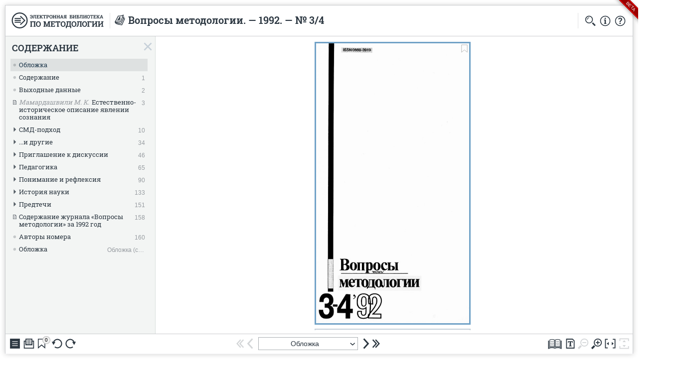

--- FILE ---
content_type: text/html; charset=UTF-8
request_url: https://www.kentavr.mathedu.ru/text/voprosy_metodologii_1992_3-4/
body_size: 57247
content:
<!DOCTYPE html><html xmlns="http://www.w3.org/1999/xhtml" lang="ru" xml:lang="ru"><head><meta charset="utf-8" /><title>Вопросы методологии. — 1992. — № 3/4 | ЭБ по методологии</title><meta name="author" content="ЭБ по методологии}" /><meta name="copyright" content="Методологический и&nbsp;игротехнический альманах&nbsp;«Кентавр», <nobr>1990—2007</nobr>" /><meta name="description" content="" /><meta name="keywords" content="методология, электронная библиотека" /><meta name="robots" content="index,follow" /><meta name="format-detection" content="telephone=no" /><link rel="shortcut icon" href="https://static.kentavr.mathedu.ru/img/favicon.png?v=2.0.0" type="image/png" /><link rel="address bar icon" href="https://static.kentavr.mathedu.ru/img/favicon.png" type="image/png" /><link rel="apple-touch-icon" href="https://static.kentavr.mathedu.ru/img/favicon.png" type="image/png" /><meta name="viewport" content="width=device-width, viewport-fit=cover, user-scalable=no, initial-scale=1, maximum-scale=1"><meta name="apple-mobile-web-app-capable" content="yes"/><meta name="title-template-single" content="%left% / ЭБ по методологии"><link rel="stylesheet" type="text/css" href="https://static.kentavr.mathedu.ru/css/kentavr.css?v=2.0.0" media="all" /><script type="text/javascript" src="https://static.kentavr.mathedu.ru/js/jquery-3.3.1.min.js"></script><link rel="stylesheet" type="text/css" href="https://static.kentavr.mathedu.ru/css/bookviewer.css?v=2.0.0" media="all" /><script type="text/javascript" src="https://static.kentavr.mathedu.ru/js/bookviewer.min.js?v=2.0.0"></script><script language="javascript">document.domain = "kentavr.mathedu.ru";let dStatic = "https://static.kentavr.mathedu.ru";let dPrefix = "kentavr-rtm";</script></head><body id="body" class="lang-ru layout-bookviewer theme-light"><div class="ribbonph"><div class="ribbon"><span>BETA</span></div></div><div class="ph-app " tabindex="0"><article data-printable><div data-browser-page><div class="logo"><span><img src="https://static.kentavr.mathedu.ru/img/logo-ru-full.svg" alt="" /></span></div><div class="book-info"><div class="thumb"><figure><span><img src="/.data/voprosy_metodologii_1992_3-4/thumb.jpg"></span></figure></div><div class="info"><div class="title">Вопросы методологии. — 1992. — № 3/4</div><div class="bookdesc"><label>Библиографическое описание</label><div>Вопросы методологии / Комитет по системо-мыследеятельностной методологии и организационно-деятельностным играм Правления Союза научных и инженерных объединений (обществ). — 1992. — № 3/4. — 160 с.</div></div><div class="extlink"><label>Ссылка на публикацию</label><div><a target="_blank" href="https://www.kentavr.mathedu.ru/text/voprosy_metodologii_1992_3-4/">https://www.kentavr.mathedu.ru/text/voprosy_metodologii_1992_3-4/</a></div></div></div></div><div class="bottom"></div><div class="no-print"><img src="https://static.kentavr.mathedu.ru/img/logo-ru-tiny.svg" /></div></div><div data-bookviewer-page></div><div data-pagetemplate="Вопросы методологии. — 1992. — № 3/4|&lt;ins&gt;%BOOK-PAGE%&lt;/ins&gt;|ЭБ по методологии|https://www.kentavr.mathedu.ru"></div><div data-page-watermark></div></article><div class="ph-page bookviewer-root"><div class="bookviewer-box is-loading no-transition is-gfx-mode is-1x1-mode"><div data-type="top-bookviewer"><div class="hdr-logo "><a href="/" title="Главная"><span class="logo-img"></span></a></div><div class="hdr-title" title="Вопросы методологии. — 1992. — № 3/4"><span><ins class="hdr-type-icon item-journal" title="Журнал"></ins>Вопросы методологии. — 1992. — № 3/4</span></div><div class="hdr-nav"><div class="topbar-button tb-search "data-title-found="Страниц найдено: %0"data-title-empty="Поиск в тексте"title="Поиск в тексте [S]"><ins class="counter-search-icon">0</ins></div><div class="topbar-button tb-info" title="Описание публикации [I]"></div><div class="topbar-button tb-help" title="Справка [H]"></div></div></div><div class="content-box-bookviewer"><aside data-view-mode="gfx" class="book-viewport is-gfx-mode mode-1x1"><div class="vp-center"></div><div class="data-container" tabindex="-1"><div class="data-contents" tabindex="-1"><div class="page-gfx is-loading pageord-0"rel="0"data-filename="0000"><div class="ph-img"></div><div class="ph-no">Обложка</div></div><div class="page-gfx is-loading pageord-1"rel="1"data-filename="0001"><div class="ph-img"></div><div class="ph-no">1</div></div><div class="page-gfx is-loading pageord-2"rel="2"data-filename="0002"><div class="ph-img"></div><div class="ph-no">2</div></div><div class="page-gfx is-loading pageord-3"rel="3"data-filename="0003"><div class="ph-img"></div><div class="ph-no">3</div></div><div class="page-gfx is-loading pageord-4"rel="4"data-filename="0004"><div class="ph-img"></div><div class="ph-no">4</div></div><div class="page-gfx is-loading pageord-5"rel="5"data-filename="0005"><div class="ph-img"></div><div class="ph-no">5</div></div><div class="page-gfx is-loading pageord-6"rel="6"data-filename="0006"><div class="ph-img"></div><div class="ph-no">6</div></div><div class="page-gfx is-loading pageord-7"rel="7"data-filename="0007"><div class="ph-img"></div><div class="ph-no">7</div></div><div class="page-gfx is-loading pageord-8"rel="8"data-filename="0008"><div class="ph-img"></div><div class="ph-no">8</div></div><div class="page-gfx is-loading pageord-9"rel="9"data-filename="0009"><div class="ph-img"></div><div class="ph-no">9</div></div><div class="page-gfx is-loading pageord-10"rel="10"data-filename="0010"><div class="ph-img"></div><div class="ph-no">10</div></div><div class="page-gfx is-loading pageord-11"rel="11"data-filename="0011"><div class="ph-img"></div><div class="ph-no">11</div></div><div class="page-gfx is-loading pageord-12"rel="12"data-filename="0012"><div class="ph-img"></div><div class="ph-no">12</div></div><div class="page-gfx is-loading pageord-13"rel="13"data-filename="0013"><div class="ph-img"></div><div class="ph-no">13</div></div><div class="page-gfx is-loading pageord-14"rel="14"data-filename="0014"><div class="ph-img"></div><div class="ph-no">14</div></div><div class="page-gfx is-loading pageord-15"rel="15"data-filename="0015"><div class="ph-img"></div><div class="ph-no">15</div></div><div class="page-gfx is-loading pageord-16"rel="16"data-filename="0016"><div class="ph-img"></div><div class="ph-no">16</div></div><div class="page-gfx is-loading pageord-17"rel="17"data-filename="0017"><div class="ph-img"></div><div class="ph-no">17</div></div><div class="page-gfx is-loading pageord-18"rel="18"data-filename="0018"><div class="ph-img"></div><div class="ph-no">18</div></div><div class="page-gfx is-loading pageord-19"rel="19"data-filename="0019"><div class="ph-img"></div><div class="ph-no">19</div></div><div class="page-gfx is-loading pageord-20"rel="20"data-filename="0020"><div class="ph-img"></div><div class="ph-no">20</div></div><div class="page-gfx is-loading pageord-21"rel="21"data-filename="0021"><div class="ph-img"></div><div class="ph-no">21</div></div><div class="page-gfx is-loading pageord-22"rel="22"data-filename="0022"><div class="ph-img"></div><div class="ph-no">22</div></div><div class="page-gfx is-loading pageord-23"rel="23"data-filename="0023"><div class="ph-img"></div><div class="ph-no">23</div></div><div class="page-gfx is-loading pageord-24"rel="24"data-filename="0024"><div class="ph-img"></div><div class="ph-no">24</div></div><div class="page-gfx is-loading pageord-25"rel="25"data-filename="0025"><div class="ph-img"></div><div class="ph-no">25</div></div><div class="page-gfx is-loading pageord-26"rel="26"data-filename="0026"><div class="ph-img"></div><div class="ph-no">26</div></div><div class="page-gfx is-loading pageord-27"rel="27"data-filename="0027"><div class="ph-img"></div><div class="ph-no">27</div></div><div class="page-gfx is-loading pageord-28"rel="28"data-filename="0028"><div class="ph-img"></div><div class="ph-no">28</div></div><div class="page-gfx is-loading pageord-29"rel="29"data-filename="0029"><div class="ph-img"></div><div class="ph-no">29</div></div><div class="page-gfx is-loading pageord-30"rel="30"data-filename="0030"><div class="ph-img"></div><div class="ph-no">30</div></div><div class="page-gfx is-loading pageord-31"rel="31"data-filename="0031"><div class="ph-img"></div><div class="ph-no">31</div></div><div class="page-gfx is-loading pageord-32"rel="32"data-filename="0032"><div class="ph-img"></div><div class="ph-no">32</div></div><div class="page-gfx is-loading pageord-33"rel="33"data-filename="0033"><div class="ph-img"></div><div class="ph-no">33</div></div><div class="page-gfx is-loading pageord-34"rel="34"data-filename="0034"><div class="ph-img"></div><div class="ph-no">34</div></div><div class="page-gfx is-loading pageord-35"rel="35"data-filename="0035"><div class="ph-img"></div><div class="ph-no">35</div></div><div class="page-gfx is-loading pageord-36"rel="36"data-filename="0036"><div class="ph-img"></div><div class="ph-no">36</div></div><div class="page-gfx is-loading pageord-37"rel="37"data-filename="0037"><div class="ph-img"></div><div class="ph-no">37</div></div><div class="page-gfx is-loading pageord-38"rel="38"data-filename="0038"><div class="ph-img"></div><div class="ph-no">38</div></div><div class="page-gfx is-loading pageord-39"rel="39"data-filename="0039"><div class="ph-img"></div><div class="ph-no">39</div></div><div class="page-gfx is-loading pageord-40"rel="40"data-filename="0040"><div class="ph-img"></div><div class="ph-no">40</div></div><div class="page-gfx is-loading pageord-41"rel="41"data-filename="0041"><div class="ph-img"></div><div class="ph-no">41</div></div><div class="page-gfx is-loading pageord-42"rel="42"data-filename="0042"><div class="ph-img"></div><div class="ph-no">42</div></div><div class="page-gfx is-loading pageord-43"rel="43"data-filename="0043"><div class="ph-img"></div><div class="ph-no">43</div></div><div class="page-gfx is-loading pageord-44"rel="44"data-filename="0044"><div class="ph-img"></div><div class="ph-no">44</div></div><div class="page-gfx is-loading pageord-45"rel="45"data-filename="0045"><div class="ph-img"></div><div class="ph-no">45</div></div><div class="page-gfx is-loading pageord-46"rel="46"data-filename="0046"><div class="ph-img"></div><div class="ph-no">46</div></div><div class="page-gfx is-loading pageord-47"rel="47"data-filename="0047"><div class="ph-img"></div><div class="ph-no">47</div></div><div class="page-gfx is-loading pageord-48"rel="48"data-filename="0048"><div class="ph-img"></div><div class="ph-no">48</div></div><div class="page-gfx is-loading pageord-49"rel="49"data-filename="0049"><div class="ph-img"></div><div class="ph-no">49</div></div><div class="page-gfx is-loading pageord-50"rel="50"data-filename="0050"><div class="ph-img"></div><div class="ph-no">50</div></div><div class="page-gfx is-loading pageord-51"rel="51"data-filename="0051"><div class="ph-img"></div><div class="ph-no">51</div></div><div class="page-gfx is-loading pageord-52"rel="52"data-filename="0052"><div class="ph-img"></div><div class="ph-no">52</div></div><div class="page-gfx is-loading pageord-53"rel="53"data-filename="0053"><div class="ph-img"></div><div class="ph-no">53</div></div><div class="page-gfx is-loading pageord-54"rel="54"data-filename="0054"><div class="ph-img"></div><div class="ph-no">54</div></div><div class="page-gfx is-loading pageord-55"rel="55"data-filename="0055"><div class="ph-img"></div><div class="ph-no">55</div></div><div class="page-gfx is-loading pageord-56"rel="56"data-filename="0056"><div class="ph-img"></div><div class="ph-no">56</div></div><div class="page-gfx is-loading pageord-57"rel="57"data-filename="0057"><div class="ph-img"></div><div class="ph-no">57</div></div><div class="page-gfx is-loading pageord-58"rel="58"data-filename="0058"><div class="ph-img"></div><div class="ph-no">58</div></div><div class="page-gfx is-loading pageord-59"rel="59"data-filename="0059"><div class="ph-img"></div><div class="ph-no">59</div></div><div class="page-gfx is-loading pageord-60"rel="60"data-filename="0060"><div class="ph-img"></div><div class="ph-no">60</div></div><div class="page-gfx is-loading pageord-61"rel="61"data-filename="0061"><div class="ph-img"></div><div class="ph-no">61</div></div><div class="page-gfx is-loading pageord-62"rel="62"data-filename="0062"><div class="ph-img"></div><div class="ph-no">62</div></div><div class="page-gfx is-loading pageord-63"rel="63"data-filename="0063"><div class="ph-img"></div><div class="ph-no">63</div></div><div class="page-gfx is-loading pageord-64"rel="64"data-filename="0064"><div class="ph-img"></div><div class="ph-no">64</div></div><div class="page-gfx is-loading pageord-65"rel="65"data-filename="0065"><div class="ph-img"></div><div class="ph-no">65</div></div><div class="page-gfx is-loading pageord-66"rel="66"data-filename="0066"><div class="ph-img"></div><div class="ph-no">66</div></div><div class="page-gfx is-loading pageord-67"rel="67"data-filename="0067"><div class="ph-img"></div><div class="ph-no">67</div></div><div class="page-gfx is-loading pageord-68"rel="68"data-filename="0068"><div class="ph-img"></div><div class="ph-no">68</div></div><div class="page-gfx is-loading pageord-69"rel="69"data-filename="0069"><div class="ph-img"></div><div class="ph-no">69</div></div><div class="page-gfx is-loading pageord-70"rel="70"data-filename="0070"><div class="ph-img"></div><div class="ph-no">70</div></div><div class="page-gfx is-loading pageord-71"rel="71"data-filename="0071"><div class="ph-img"></div><div class="ph-no">71</div></div><div class="page-gfx is-loading pageord-72"rel="72"data-filename="0072"><div class="ph-img"></div><div class="ph-no">72</div></div><div class="page-gfx is-loading pageord-73"rel="73"data-filename="0073"><div class="ph-img"></div><div class="ph-no">73</div></div><div class="page-gfx is-loading pageord-74"rel="74"data-filename="0074"><div class="ph-img"></div><div class="ph-no">74</div></div><div class="page-gfx is-loading pageord-75"rel="75"data-filename="0075"><div class="ph-img"></div><div class="ph-no">75</div></div><div class="page-gfx is-loading pageord-76"rel="76"data-filename="0076"><div class="ph-img"></div><div class="ph-no">76</div></div><div class="page-gfx is-loading pageord-77"rel="77"data-filename="0077"><div class="ph-img"></div><div class="ph-no">77</div></div><div class="page-gfx is-loading pageord-78"rel="78"data-filename="0078"><div class="ph-img"></div><div class="ph-no">78</div></div><div class="page-gfx is-loading pageord-79"rel="79"data-filename="0079"><div class="ph-img"></div><div class="ph-no">79</div></div><div class="page-gfx is-loading pageord-80"rel="80"data-filename="0080"><div class="ph-img"></div><div class="ph-no">80</div></div><div class="page-gfx is-loading pageord-81"rel="81"data-filename="0081"><div class="ph-img"></div><div class="ph-no">81</div></div><div class="page-gfx is-loading pageord-82"rel="82"data-filename="0082"><div class="ph-img"></div><div class="ph-no">82</div></div><div class="page-gfx is-loading pageord-83"rel="83"data-filename="0083"><div class="ph-img"></div><div class="ph-no">83</div></div><div class="page-gfx is-loading pageord-84"rel="84"data-filename="0084"><div class="ph-img"></div><div class="ph-no">84</div></div><div class="page-gfx is-loading pageord-85"rel="85"data-filename="0085"><div class="ph-img"></div><div class="ph-no">85</div></div><div class="page-gfx is-loading pageord-86"rel="86"data-filename="0086"><div class="ph-img"></div><div class="ph-no">86</div></div><div class="page-gfx is-loading pageord-87"rel="87"data-filename="0087"><div class="ph-img"></div><div class="ph-no">87</div></div><div class="page-gfx is-loading pageord-88"rel="88"data-filename="0088"><div class="ph-img"></div><div class="ph-no">88</div></div><div class="page-gfx is-loading pageord-89"rel="89"data-filename="0089"><div class="ph-img"></div><div class="ph-no">89</div></div><div class="page-gfx is-loading pageord-90"rel="90"data-filename="0090"><div class="ph-img"></div><div class="ph-no">90</div></div><div class="page-gfx is-loading pageord-91"rel="91"data-filename="0091"><div class="ph-img"></div><div class="ph-no">91</div></div><div class="page-gfx is-loading pageord-92"rel="92"data-filename="0092"><div class="ph-img"></div><div class="ph-no">92</div></div><div class="page-gfx is-loading pageord-93"rel="93"data-filename="0093"><div class="ph-img"></div><div class="ph-no">93</div></div><div class="page-gfx is-loading pageord-94"rel="94"data-filename="0094"><div class="ph-img"></div><div class="ph-no">94</div></div><div class="page-gfx is-loading pageord-95"rel="95"data-filename="0095"><div class="ph-img"></div><div class="ph-no">95</div></div><div class="page-gfx is-loading pageord-96"rel="96"data-filename="0096"><div class="ph-img"></div><div class="ph-no">96</div></div><div class="page-gfx is-loading pageord-97"rel="97"data-filename="0097"><div class="ph-img"></div><div class="ph-no">97</div></div><div class="page-gfx is-loading pageord-98"rel="98"data-filename="0098"><div class="ph-img"></div><div class="ph-no">98</div></div><div class="page-gfx is-loading pageord-99"rel="99"data-filename="0099"><div class="ph-img"></div><div class="ph-no">99</div></div><div class="page-gfx is-loading pageord-100"rel="100"data-filename="0100"><div class="ph-img"></div><div class="ph-no">100</div></div><div class="page-gfx is-loading pageord-101"rel="101"data-filename="0101"><div class="ph-img"></div><div class="ph-no">101</div></div><div class="page-gfx is-loading pageord-102"rel="102"data-filename="0102"><div class="ph-img"></div><div class="ph-no">102</div></div><div class="page-gfx is-loading pageord-103"rel="103"data-filename="0103"><div class="ph-img"></div><div class="ph-no">103</div></div><div class="page-gfx is-loading pageord-104"rel="104"data-filename="0104"><div class="ph-img"></div><div class="ph-no">104</div></div><div class="page-gfx is-loading pageord-105"rel="105"data-filename="0105"><div class="ph-img"></div><div class="ph-no">105</div></div><div class="page-gfx is-loading pageord-106"rel="106"data-filename="0106"><div class="ph-img"></div><div class="ph-no">106</div></div><div class="page-gfx is-loading pageord-107"rel="107"data-filename="0107"><div class="ph-img"></div><div class="ph-no">107</div></div><div class="page-gfx is-loading pageord-108"rel="108"data-filename="0108"><div class="ph-img"></div><div class="ph-no">108</div></div><div class="page-gfx is-loading pageord-109"rel="109"data-filename="0109"><div class="ph-img"></div><div class="ph-no">109</div></div><div class="page-gfx is-loading pageord-110"rel="110"data-filename="0110"><div class="ph-img"></div><div class="ph-no">110</div></div><div class="page-gfx is-loading pageord-111"rel="111"data-filename="0111"><div class="ph-img"></div><div class="ph-no">111</div></div><div class="page-gfx is-loading pageord-112"rel="112"data-filename="0112"><div class="ph-img"></div><div class="ph-no">112</div></div><div class="page-gfx is-loading pageord-113"rel="113"data-filename="0113"><div class="ph-img"></div><div class="ph-no">113</div></div><div class="page-gfx is-loading pageord-114"rel="114"data-filename="0114"><div class="ph-img"></div><div class="ph-no">114</div></div><div class="page-gfx is-loading pageord-115"rel="115"data-filename="0115"><div class="ph-img"></div><div class="ph-no">115</div></div><div class="page-gfx is-loading pageord-116"rel="116"data-filename="0116"><div class="ph-img"></div><div class="ph-no">116</div></div><div class="page-gfx is-loading pageord-117"rel="117"data-filename="0117"><div class="ph-img"></div><div class="ph-no">117</div></div><div class="page-gfx is-loading pageord-118"rel="118"data-filename="0118"><div class="ph-img"></div><div class="ph-no">118</div></div><div class="page-gfx is-loading pageord-119"rel="119"data-filename="0119"><div class="ph-img"></div><div class="ph-no">119</div></div><div class="page-gfx is-loading pageord-120"rel="120"data-filename="0120"><div class="ph-img"></div><div class="ph-no">120</div></div><div class="page-gfx is-loading pageord-121"rel="121"data-filename="0121"><div class="ph-img"></div><div class="ph-no">121</div></div><div class="page-gfx is-loading pageord-122"rel="122"data-filename="0122"><div class="ph-img"></div><div class="ph-no">122</div></div><div class="page-gfx is-loading pageord-123"rel="123"data-filename="0123"><div class="ph-img"></div><div class="ph-no">123</div></div><div class="page-gfx is-loading pageord-124"rel="124"data-filename="0124"><div class="ph-img"></div><div class="ph-no">124</div></div><div class="page-gfx is-loading pageord-125"rel="125"data-filename="0125"><div class="ph-img"></div><div class="ph-no">125</div></div><div class="page-gfx is-loading pageord-126"rel="126"data-filename="0126"><div class="ph-img"></div><div class="ph-no">126</div></div><div class="page-gfx is-loading pageord-127"rel="127"data-filename="0127"><div class="ph-img"></div><div class="ph-no">127</div></div><div class="page-gfx is-loading pageord-128"rel="128"data-filename="0128"><div class="ph-img"></div><div class="ph-no">128</div></div><div class="page-gfx is-loading pageord-129"rel="129"data-filename="0129"><div class="ph-img"></div><div class="ph-no">129</div></div><div class="page-gfx is-loading pageord-130"rel="130"data-filename="0130"><div class="ph-img"></div><div class="ph-no">130</div></div><div class="page-gfx is-loading pageord-131"rel="131"data-filename="0131"><div class="ph-img"></div><div class="ph-no">131</div></div><div class="page-gfx is-loading pageord-132"rel="132"data-filename="0132"><div class="ph-img"></div><div class="ph-no">132</div></div><div class="page-gfx is-loading pageord-133"rel="133"data-filename="0133"><div class="ph-img"></div><div class="ph-no">133</div></div><div class="page-gfx is-loading pageord-134"rel="134"data-filename="0134"><div class="ph-img"></div><div class="ph-no">134</div></div><div class="page-gfx is-loading pageord-135"rel="135"data-filename="0135"><div class="ph-img"></div><div class="ph-no">135</div></div><div class="page-gfx is-loading pageord-136"rel="136"data-filename="0136"><div class="ph-img"></div><div class="ph-no">136</div></div><div class="page-gfx is-loading pageord-137"rel="137"data-filename="0137"><div class="ph-img"></div><div class="ph-no">137</div></div><div class="page-gfx is-loading pageord-138"rel="138"data-filename="0138"><div class="ph-img"></div><div class="ph-no">138</div></div><div class="page-gfx is-loading pageord-139"rel="139"data-filename="0139"><div class="ph-img"></div><div class="ph-no">139</div></div><div class="page-gfx is-loading pageord-140"rel="140"data-filename="0140"><div class="ph-img"></div><div class="ph-no">140</div></div><div class="page-gfx is-loading pageord-141"rel="141"data-filename="0141"><div class="ph-img"></div><div class="ph-no">141</div></div><div class="page-gfx is-loading pageord-142"rel="142"data-filename="0142"><div class="ph-img"></div><div class="ph-no">142</div></div><div class="page-gfx is-loading pageord-143"rel="143"data-filename="0143"><div class="ph-img"></div><div class="ph-no">143</div></div><div class="page-gfx is-loading pageord-144"rel="144"data-filename="0144"><div class="ph-img"></div><div class="ph-no">144</div></div><div class="page-gfx is-loading pageord-145"rel="145"data-filename="0145"><div class="ph-img"></div><div class="ph-no">145</div></div><div class="page-gfx is-loading pageord-146"rel="146"data-filename="0146"><div class="ph-img"></div><div class="ph-no">146</div></div><div class="page-gfx is-loading pageord-147"rel="147"data-filename="0147"><div class="ph-img"></div><div class="ph-no">147</div></div><div class="page-gfx is-loading pageord-148"rel="148"data-filename="0148"><div class="ph-img"></div><div class="ph-no">148</div></div><div class="page-gfx is-loading pageord-149"rel="149"data-filename="0149"><div class="ph-img"></div><div class="ph-no">149</div></div><div class="page-gfx is-loading pageord-150"rel="150"data-filename="0150"><div class="ph-img"></div><div class="ph-no">150</div></div><div class="page-gfx is-loading pageord-151"rel="151"data-filename="0151"><div class="ph-img"></div><div class="ph-no">151</div></div><div class="page-gfx is-loading pageord-152"rel="152"data-filename="0152"><div class="ph-img"></div><div class="ph-no">152</div></div><div class="page-gfx is-loading pageord-153"rel="153"data-filename="0153"><div class="ph-img"></div><div class="ph-no">153</div></div><div class="page-gfx is-loading pageord-154"rel="154"data-filename="0154"><div class="ph-img"></div><div class="ph-no">154</div></div><div class="page-gfx is-loading pageord-155"rel="155"data-filename="0155"><div class="ph-img"></div><div class="ph-no">155</div></div><div class="page-gfx is-loading pageord-156"rel="156"data-filename="0156"><div class="ph-img"></div><div class="ph-no">156</div></div><div class="page-gfx is-loading pageord-157"rel="157"data-filename="0157"><div class="ph-img"></div><div class="ph-no">157</div></div><div class="page-gfx is-loading pageord-158"rel="158"data-filename="0158"><div class="ph-img"></div><div class="ph-no">158</div></div><div class="page-gfx is-loading pageord-159"rel="159"data-filename="0159"><div class="ph-img"></div><div class="ph-no">159</div></div><div class="page-gfx is-loading pageord-160 is-prelast-page"rel="160"data-filename="0160"><div class="ph-img"></div><div class="ph-no">160</div></div><div class="page-gfx is-loading pageord-161 is-last-page"rel="161"data-filename="0160_a"><div class="ph-img"></div><div class="ph-no">Обложка (с. 4)</div></div></div></div><style>.bookviewer-box .mode-1x1 .page-gfx { padding-bottom:  calc( 178.08333333333% - 8px); }
.bookviewer-box .mode-2x1 .page-gfx { transform: none !important; padding-bottom:  calc( 89.041666666667% - 8px); }
.bookviewer-box .mode-1x1 .page-gfx.rot-0 { transform: rotate(0deg); }
.bookviewer-box .mode-1x1 .page-gfx.rot-1 { transform: rotate(90deg) scale(0.56153486195601); }
.bookviewer-box .mode-1x1 .page-gfx.rot-2 { transform: rotate(180deg); }
.bookviewer-box .mode-1x1 .page-gfx.rot-3 { transform: rotate(270deg) scale(0.56153486195601); }
.bookviewer-box .mode-1x1 .page-gfx.rot-4 { transform: rotate(360deg); }
</style></aside><aside data-view-mode="html" class="book-viewport is-html-only mode-1x1"><div class="vp-center"></div><div class="data-container" tabindex="-1"><div class="data-contents" tabindex="-1"></div></div></aside><aside data-view-mode="ruler" class="book-viewport mode-ruler"><div class="book-loader huge"><div></div>Подготовка<br />текста</div><div class="book-render huge"><div></div>Подготовка<br />текста</div></aside><aside data-type="book-toolbar"><div class="toolbar-ph"><div class="toolbar-button tb-tree " title="Содержание [T,~]"></div><div class="toolbar-button tb-print" data-pt-pcmnt="ne" data-pt-xclass="pt-usersonly" data-powertiptarget="help-text-usersonly-print"></div><div class="toolbar-button toolbar-popup tb-bookmarks" title="Закладки [B]"><ins class="counter-icon ">&ctdot;</ins><div data-type="popup-bookmarks" class="is-emphased" title><div class="data-container" title><div class="data-list"><div class="is-loading">Загрузка...</div></div></div><div class="data-container-empty">Закладок нет.<hr />Вы&nbsp;можете добавить закладку, нажав на&nbsp;иконку в&nbsp;правом верхнем углу страницы.</div></div></div><div class="toolbar-button pz-rot-ccw is-desktop-only is-gfx-only is-disabled" title="Повернуть страницу влево [Z]"></div><div class="toolbar-button pz-rot-cw is-desktop-only is-gfx-only is-disabled" title="Повернуть страницу вправо [X]"></div><div class="toolbar-button pv-font-a is-desktop-only is-html-only" title="Рубленый шрифт"></div><div class="toolbar-button pv-font-b is-desktop-only is-html-only" title="Шрифт с засечками"></div><div class="toolbar-nav"><aside data-type="book-nav" class="hide-hl-nav"><div class="nav-button nb-first is-desktop-only" title="Первая страница [Home]"></div><div class="nav-button nb-prev-hl is-desktop-only" title="Предыдущая найденная страница [Ctrl ←]"></div><div class="nav-button nb-prev" title="Предыдущая страница [←]"></div><div class="nav-pager" title="Страница"><span data-type="page-num">Обложка</span><div data-type="pages-list" title><div class="data-container" ><div class="data-list"><span class="nav-page"rel="0"data-ord="0">Обложка</span><span class="nav-page"rel="1"data-ord="1">1</span><span class="nav-page"rel="2"data-ord="2">2</span><span class="nav-page"rel="3"data-ord="3">3</span><span class="nav-page"rel="4"data-ord="4">4</span><span class="nav-page"rel="5"data-ord="5">5</span><span class="nav-page"rel="6"data-ord="6">6</span><span class="nav-page"rel="7"data-ord="7">7</span><span class="nav-page"rel="8"data-ord="8">8</span><span class="nav-page"rel="9"data-ord="9">9</span><span class="nav-page"rel="10"data-ord="10">10</span><span class="nav-page"rel="11"data-ord="11">11</span><span class="nav-page"rel="12"data-ord="12">12</span><span class="nav-page"rel="13"data-ord="13">13</span><span class="nav-page"rel="14"data-ord="14">14</span><span class="nav-page"rel="15"data-ord="15">15</span><span class="nav-page"rel="16"data-ord="16">16</span><span class="nav-page"rel="17"data-ord="17">17</span><span class="nav-page"rel="18"data-ord="18">18</span><span class="nav-page"rel="19"data-ord="19">19</span><span class="nav-page"rel="20"data-ord="20">20</span><span class="nav-page"rel="21"data-ord="21">21</span><span class="nav-page"rel="22"data-ord="22">22</span><span class="nav-page"rel="23"data-ord="23">23</span><span class="nav-page"rel="24"data-ord="24">24</span><span class="nav-page"rel="25"data-ord="25">25</span><span class="nav-page"rel="26"data-ord="26">26</span><span class="nav-page"rel="27"data-ord="27">27</span><span class="nav-page"rel="28"data-ord="28">28</span><span class="nav-page"rel="29"data-ord="29">29</span><span class="nav-page"rel="30"data-ord="30">30</span><span class="nav-page"rel="31"data-ord="31">31</span><span class="nav-page"rel="32"data-ord="32">32</span><span class="nav-page"rel="33"data-ord="33">33</span><span class="nav-page"rel="34"data-ord="34">34</span><span class="nav-page"rel="35"data-ord="35">35</span><span class="nav-page"rel="36"data-ord="36">36</span><span class="nav-page"rel="37"data-ord="37">37</span><span class="nav-page"rel="38"data-ord="38">38</span><span class="nav-page"rel="39"data-ord="39">39</span><span class="nav-page"rel="40"data-ord="40">40</span><span class="nav-page"rel="41"data-ord="41">41</span><span class="nav-page"rel="42"data-ord="42">42</span><span class="nav-page"rel="43"data-ord="43">43</span><span class="nav-page"rel="44"data-ord="44">44</span><span class="nav-page"rel="45"data-ord="45">45</span><span class="nav-page"rel="46"data-ord="46">46</span><span class="nav-page"rel="47"data-ord="47">47</span><span class="nav-page"rel="48"data-ord="48">48</span><span class="nav-page"rel="49"data-ord="49">49</span><span class="nav-page"rel="50"data-ord="50">50</span><span class="nav-page"rel="51"data-ord="51">51</span><span class="nav-page"rel="52"data-ord="52">52</span><span class="nav-page"rel="53"data-ord="53">53</span><span class="nav-page"rel="54"data-ord="54">54</span><span class="nav-page"rel="55"data-ord="55">55</span><span class="nav-page"rel="56"data-ord="56">56</span><span class="nav-page"rel="57"data-ord="57">57</span><span class="nav-page"rel="58"data-ord="58">58</span><span class="nav-page"rel="59"data-ord="59">59</span><span class="nav-page"rel="60"data-ord="60">60</span><span class="nav-page"rel="61"data-ord="61">61</span><span class="nav-page"rel="62"data-ord="62">62</span><span class="nav-page"rel="63"data-ord="63">63</span><span class="nav-page"rel="64"data-ord="64">64</span><span class="nav-page"rel="65"data-ord="65">65</span><span class="nav-page"rel="66"data-ord="66">66</span><span class="nav-page"rel="67"data-ord="67">67</span><span class="nav-page"rel="68"data-ord="68">68</span><span class="nav-page"rel="69"data-ord="69">69</span><span class="nav-page"rel="70"data-ord="70">70</span><span class="nav-page"rel="71"data-ord="71">71</span><span class="nav-page"rel="72"data-ord="72">72</span><span class="nav-page"rel="73"data-ord="73">73</span><span class="nav-page"rel="74"data-ord="74">74</span><span class="nav-page"rel="75"data-ord="75">75</span><span class="nav-page"rel="76"data-ord="76">76</span><span class="nav-page"rel="77"data-ord="77">77</span><span class="nav-page"rel="78"data-ord="78">78</span><span class="nav-page"rel="79"data-ord="79">79</span><span class="nav-page"rel="80"data-ord="80">80</span><span class="nav-page"rel="81"data-ord="81">81</span><span class="nav-page"rel="82"data-ord="82">82</span><span class="nav-page"rel="83"data-ord="83">83</span><span class="nav-page"rel="84"data-ord="84">84</span><span class="nav-page"rel="85"data-ord="85">85</span><span class="nav-page"rel="86"data-ord="86">86</span><span class="nav-page"rel="87"data-ord="87">87</span><span class="nav-page"rel="88"data-ord="88">88</span><span class="nav-page"rel="89"data-ord="89">89</span><span class="nav-page"rel="90"data-ord="90">90</span><span class="nav-page"rel="91"data-ord="91">91</span><span class="nav-page"rel="92"data-ord="92">92</span><span class="nav-page"rel="93"data-ord="93">93</span><span class="nav-page"rel="94"data-ord="94">94</span><span class="nav-page"rel="95"data-ord="95">95</span><span class="nav-page"rel="96"data-ord="96">96</span><span class="nav-page"rel="97"data-ord="97">97</span><span class="nav-page"rel="98"data-ord="98">98</span><span class="nav-page"rel="99"data-ord="99">99</span><span class="nav-page"rel="100"data-ord="100">100</span><span class="nav-page"rel="101"data-ord="101">101</span><span class="nav-page"rel="102"data-ord="102">102</span><span class="nav-page"rel="103"data-ord="103">103</span><span class="nav-page"rel="104"data-ord="104">104</span><span class="nav-page"rel="105"data-ord="105">105</span><span class="nav-page"rel="106"data-ord="106">106</span><span class="nav-page"rel="107"data-ord="107">107</span><span class="nav-page"rel="108"data-ord="108">108</span><span class="nav-page"rel="109"data-ord="109">109</span><span class="nav-page"rel="110"data-ord="110">110</span><span class="nav-page"rel="111"data-ord="111">111</span><span class="nav-page"rel="112"data-ord="112">112</span><span class="nav-page"rel="113"data-ord="113">113</span><span class="nav-page"rel="114"data-ord="114">114</span><span class="nav-page"rel="115"data-ord="115">115</span><span class="nav-page"rel="116"data-ord="116">116</span><span class="nav-page"rel="117"data-ord="117">117</span><span class="nav-page"rel="118"data-ord="118">118</span><span class="nav-page"rel="119"data-ord="119">119</span><span class="nav-page"rel="120"data-ord="120">120</span><span class="nav-page"rel="121"data-ord="121">121</span><span class="nav-page"rel="122"data-ord="122">122</span><span class="nav-page"rel="123"data-ord="123">123</span><span class="nav-page"rel="124"data-ord="124">124</span><span class="nav-page"rel="125"data-ord="125">125</span><span class="nav-page"rel="126"data-ord="126">126</span><span class="nav-page"rel="127"data-ord="127">127</span><span class="nav-page"rel="128"data-ord="128">128</span><span class="nav-page"rel="129"data-ord="129">129</span><span class="nav-page"rel="130"data-ord="130">130</span><span class="nav-page"rel="131"data-ord="131">131</span><span class="nav-page"rel="132"data-ord="132">132</span><span class="nav-page"rel="133"data-ord="133">133</span><span class="nav-page"rel="134"data-ord="134">134</span><span class="nav-page"rel="135"data-ord="135">135</span><span class="nav-page"rel="136"data-ord="136">136</span><span class="nav-page"rel="137"data-ord="137">137</span><span class="nav-page"rel="138"data-ord="138">138</span><span class="nav-page"rel="139"data-ord="139">139</span><span class="nav-page"rel="140"data-ord="140">140</span><span class="nav-page"rel="141"data-ord="141">141</span><span class="nav-page"rel="142"data-ord="142">142</span><span class="nav-page"rel="143"data-ord="143">143</span><span class="nav-page"rel="144"data-ord="144">144</span><span class="nav-page"rel="145"data-ord="145">145</span><span class="nav-page"rel="146"data-ord="146">146</span><span class="nav-page"rel="147"data-ord="147">147</span><span class="nav-page"rel="148"data-ord="148">148</span><span class="nav-page"rel="149"data-ord="149">149</span><span class="nav-page"rel="150"data-ord="150">150</span><span class="nav-page"rel="151"data-ord="151">151</span><span class="nav-page"rel="152"data-ord="152">152</span><span class="nav-page"rel="153"data-ord="153">153</span><span class="nav-page"rel="154"data-ord="154">154</span><span class="nav-page"rel="155"data-ord="155">155</span><span class="nav-page"rel="156"data-ord="156">156</span><span class="nav-page"rel="157"data-ord="157">157</span><span class="nav-page"rel="158"data-ord="158">158</span><span class="nav-page"rel="159"data-ord="159">159</span><span class="nav-page"rel="160"data-ord="160">160</span><span class="nav-page"rel="161"data-ord="161">Обложка (с. 4)</span></div></div></div></div><div class="nav-button nb-next" title="Следующая страница [→]"></div><div class="nav-button nb-next-hl is-desktop-only" title="Следующая найденная страница [Ctrl →]"></div><div class="nav-button nb-last is-desktop-only" title="Последняя страница [End]"></div></aside></div><div class="toolbar-button semi-dummy"></div><div class="toolbar-button toolbar-popup tb-zoom is-mobile-only" title="Размер текста"><div data-type="popup-zoom" title><div class="pz-line-1"><div class="popup-button pz-zoom-w is-gfx-only" title="По ширине страницы [/]"></div><div class="popup-button pz-zoom-h is-gfx-only" title="По высоте страницы [*]"></div><div class="popup-button pz-zoom-out is-gfx-only" title="Уменьшить масштаб [-]"></div><div class="popup-button pz-zoom-in is-gfx-only" title="Увеличить масштаб [+]"></div><div class="popup-button pv-font-a is-html-only" title="Рубленый шрифт"></div><div class="popup-button pv-font-b is-html-only" title="Шрифт с засечками"></div><div class="popup-button pz-textwidth-dec is-html-only is-desktop-only" title="Уменьшить ширину теста [❬]"></div><div class="popup-button pz-textwidth-inc is-html-only is-desktop-only" title="Увеличить ширину текста [❭]"></div><div class="popup-button pz-texsize-dec is-html-only" title="Уменьшить шрифт [+]"></div><div class="popup-button pz-texsize-inc is-html-only" title="Увеличить шрифт [-]"></div></div></div></div><div class="toolbar-button tb-layout" title="Постранично/разворот [L,1,2]"></div><div class="toolbar-button tb-view " title="Графика/Текст [M]"></div><div class="toolbar-button pz-zoom-out is-gfx-only is-desktop-only " title="Уменьшить масштаб [-]"></div><div class="toolbar-button pz-zoom-in is-gfx-only is-desktop-only " title="Увеличить масштаб [+]"></div><div class="toolbar-button pz-zoom-w is-gfx-only is-desktop-only " title="По ширине страницы [/]"></div><div class="toolbar-button pz-zoom-h is-gfx-only is-desktop-only " title="По высоте страницы [*]"></div><div class="toolbar-button pz-texsize-dec is-html-only is-desktop-only " title="Уменьшить шрифт [+]"></div><div class="toolbar-button pz-texsize-inc is-html-only is-desktop-only " title="Увеличить шрифт [-]"></div><div class="toolbar-button pz-textwidth-dec is-html-only is-desktop-only" title="Уменьшить ширину теста [❬]"></div><div class="toolbar-button pz-textwidth-inc is-html-only is-desktop-only" title="Увеличить ширину текста [❭]"></div></div></aside><aside data-type="book-glowbar"><div><ins></ins></div></aside><aside data-type="tree-box" data-side-box class="is-hide-onload"><div class="box-title">Содержание</div><div class="close-box close-tree-box" title="Закрыть"></div><div class="data-container"><div class="data-list"></div></div><div class="side-loader ajax-show"><div></div>Загрузка<br />структуры</div></aside><aside data-type="info-box" data-side-box class="is-hide-onload is-wrapper"><div data-side-box-wrapper><div class="box-title" data-desc-title="Информация">Информация</div><div class="close-box close-info-box" title="Закрыть"></div><div class="load-box"></div><div class="data-container"></div><div class="side-loader ajax-show"><div></div>Загрузка<br />описаний</div></div></aside><aside data-type="help-box" data-side-box class="is-hide-onload is-wrapper"><div data-side-box-wrapper><div class="box-title">Справка</div><div class="close-box close-help-box" title="Закрыть"></div><div class="data-container"></div><div class="side-loader ajax-show"><div></div>Загрузка<br />справки</div></div></aside><aside data-type="search-box" data-side-box class="is-hide-onload mode-list  show-no-query"><div class="box-title">Поиск</div><div class="close-box close-search-box" title="Закрыть"></div><div class="form-search-box" data-quick-search><form action="/book/search/" method="get" data-searchbox-form class="form-search form-reset" novalidate><input name="query" type="text" data-validation="nonempty" placeholder="Поиск в тексте" value=""/><button type="submit" class="btn-search" title="Искать"></button><button type="reset" class="btn-reset" title="Сбросить результаты поиска"></button></form><div data-type="search-location"data-nohl="Страниц найдено: %0"data-hl="Стр. %0 из найденных %1"data-hl2="Стр. %0 из найденных %1"></div></div><div class="search-toolbar"><div class="ph"><div class="sb-switch sw-list">Список</div><div class="sb-switch sw-map">Карта</div></div></div><div class="data-container"><div class="data-list"><div data-type="search-no-query"><div class="message-block">
					<p>Если строка в&nbsp;кавычках "...", то найдутся страницы со&nbsp;словосочетанием в&nbsp;точно такой форме.</p>
					<p>Если слова указаны через пробел или&nbsp;оператор «&», то найдутся страницы, содержащие все введенные слова в&nbsp;одном предложении.</p>
					<p>Если указано несколько слов через оператор «|», то найдутся страницы, содержащие любое из&nbsp;введенных слов.</p>
					<p>Если указано два слова через оператор «~», то найдутся страницы, содержащие первое, но&nbsp;не&nbsp;содержащие второе слово в&nbsp;одном предложении.</p>
				</div></div><div data-type="search-no-results"><div class="message-block"><ins></ins>
					<p>По вашему запросу ничего не&nbsp;найдено.</p>
					<p>Убедитесь, что слова написаны без&nbsp;ошибок или&nbsp;попробуйте выбрать другие значения.</p>
				</div></div><div class="wrapper-list"><div data-type="search-results-list"></div></div><div class="wrapper-map"><div data-type="search-results-map"></div></div><div data-search-pages-list>null</div>
</div></div><div class="side-loader ajax-show"><div></div>Подождите,<br />пожалуйста…</div></aside><aside data-type="print-box" data-side-box class="is-hide-onload"><div class="box-title">Печать<span class="btn-title box-help is-help-tip" data-powertiptarget="help-text-printbox"></span></div><div class="close-box close-print-box" title="Закрыть"></div><div class="data-container"><div class="print-page-selector"><span rel="0" title="Обложка"><ins>Обложка</ins></span><span rel="1" title="1"><ins>1</ins></span><span rel="2" title="2"><ins>2</ins></span><span rel="3" title="3"><ins>3</ins></span><span rel="4" title="4"><ins>4</ins></span><span rel="5" title="5"><ins>5</ins></span><span rel="6" title="6"><ins>6</ins></span><span rel="7" title="7"><ins>7</ins></span><span rel="8" title="8"><ins>8</ins></span><span rel="9" title="9"><ins>9</ins></span><span rel="10" title="10"><ins>10</ins></span><span rel="11" title="11"><ins>11</ins></span><span rel="12" title="12"><ins>12</ins></span><span rel="13" title="13"><ins>13</ins></span><span rel="14" title="14"><ins>14</ins></span><span rel="15" title="15"><ins>15</ins></span><span rel="16" title="16"><ins>16</ins></span><span rel="17" title="17"><ins>17</ins></span><span rel="18" title="18"><ins>18</ins></span><span rel="19" title="19"><ins>19</ins></span><span rel="20" title="20"><ins>20</ins></span><span rel="21" title="21"><ins>21</ins></span><span rel="22" title="22"><ins>22</ins></span><span rel="23" title="23"><ins>23</ins></span><span rel="24" title="24"><ins>24</ins></span><span rel="25" title="25"><ins>25</ins></span><span rel="26" title="26"><ins>26</ins></span><span rel="27" title="27"><ins>27</ins></span><span rel="28" title="28"><ins>28</ins></span><span rel="29" title="29"><ins>29</ins></span><span rel="30" title="30"><ins>30</ins></span><span rel="31" title="31"><ins>31</ins></span><span rel="32" title="32"><ins>32</ins></span><span rel="33" title="33"><ins>33</ins></span><span rel="34" title="34"><ins>34</ins></span><span rel="35" title="35"><ins>35</ins></span><span rel="36" title="36"><ins>36</ins></span><span rel="37" title="37"><ins>37</ins></span><span rel="38" title="38"><ins>38</ins></span><span rel="39" title="39"><ins>39</ins></span><span rel="40" title="40"><ins>40</ins></span><span rel="41" title="41"><ins>41</ins></span><span rel="42" title="42"><ins>42</ins></span><span rel="43" title="43"><ins>43</ins></span><span rel="44" title="44"><ins>44</ins></span><span rel="45" title="45"><ins>45</ins></span><span rel="46" title="46"><ins>46</ins></span><span rel="47" title="47"><ins>47</ins></span><span rel="48" title="48"><ins>48</ins></span><span rel="49" title="49"><ins>49</ins></span><span rel="50" title="50"><ins>50</ins></span><span rel="51" title="51"><ins>51</ins></span><span rel="52" title="52"><ins>52</ins></span><span rel="53" title="53"><ins>53</ins></span><span rel="54" title="54"><ins>54</ins></span><span rel="55" title="55"><ins>55</ins></span><span rel="56" title="56"><ins>56</ins></span><span rel="57" title="57"><ins>57</ins></span><span rel="58" title="58"><ins>58</ins></span><span rel="59" title="59"><ins>59</ins></span><span rel="60" title="60"><ins>60</ins></span><span rel="61" title="61"><ins>61</ins></span><span rel="62" title="62"><ins>62</ins></span><span rel="63" title="63"><ins>63</ins></span><span rel="64" title="64"><ins>64</ins></span><span rel="65" title="65"><ins>65</ins></span><span rel="66" title="66"><ins>66</ins></span><span rel="67" title="67"><ins>67</ins></span><span rel="68" title="68"><ins>68</ins></span><span rel="69" title="69"><ins>69</ins></span><span rel="70" title="70"><ins>70</ins></span><span rel="71" title="71"><ins>71</ins></span><span rel="72" title="72"><ins>72</ins></span><span rel="73" title="73"><ins>73</ins></span><span rel="74" title="74"><ins>74</ins></span><span rel="75" title="75"><ins>75</ins></span><span rel="76" title="76"><ins>76</ins></span><span rel="77" title="77"><ins>77</ins></span><span rel="78" title="78"><ins>78</ins></span><span rel="79" title="79"><ins>79</ins></span><span rel="80" title="80"><ins>80</ins></span><span rel="81" title="81"><ins>81</ins></span><span rel="82" title="82"><ins>82</ins></span><span rel="83" title="83"><ins>83</ins></span><span rel="84" title="84"><ins>84</ins></span><span rel="85" title="85"><ins>85</ins></span><span rel="86" title="86"><ins>86</ins></span><span rel="87" title="87"><ins>87</ins></span><span rel="88" title="88"><ins>88</ins></span><span rel="89" title="89"><ins>89</ins></span><span rel="90" title="90"><ins>90</ins></span><span rel="91" title="91"><ins>91</ins></span><span rel="92" title="92"><ins>92</ins></span><span rel="93" title="93"><ins>93</ins></span><span rel="94" title="94"><ins>94</ins></span><span rel="95" title="95"><ins>95</ins></span><span rel="96" title="96"><ins>96</ins></span><span rel="97" title="97"><ins>97</ins></span><span rel="98" title="98"><ins>98</ins></span><span rel="99" title="99"><ins>99</ins></span><span rel="100" title="100"><ins>100</ins></span><span rel="101" title="101"><ins>101</ins></span><span rel="102" title="102"><ins>102</ins></span><span rel="103" title="103"><ins>103</ins></span><span rel="104" title="104"><ins>104</ins></span><span rel="105" title="105"><ins>105</ins></span><span rel="106" title="106"><ins>106</ins></span><span rel="107" title="107"><ins>107</ins></span><span rel="108" title="108"><ins>108</ins></span><span rel="109" title="109"><ins>109</ins></span><span rel="110" title="110"><ins>110</ins></span><span rel="111" title="111"><ins>111</ins></span><span rel="112" title="112"><ins>112</ins></span><span rel="113" title="113"><ins>113</ins></span><span rel="114" title="114"><ins>114</ins></span><span rel="115" title="115"><ins>115</ins></span><span rel="116" title="116"><ins>116</ins></span><span rel="117" title="117"><ins>117</ins></span><span rel="118" title="118"><ins>118</ins></span><span rel="119" title="119"><ins>119</ins></span><span rel="120" title="120"><ins>120</ins></span><span rel="121" title="121"><ins>121</ins></span><span rel="122" title="122"><ins>122</ins></span><span rel="123" title="123"><ins>123</ins></span><span rel="124" title="124"><ins>124</ins></span><span rel="125" title="125"><ins>125</ins></span><span rel="126" title="126"><ins>126</ins></span><span rel="127" title="127"><ins>127</ins></span><span rel="128" title="128"><ins>128</ins></span><span rel="129" title="129"><ins>129</ins></span><span rel="130" title="130"><ins>130</ins></span><span rel="131" title="131"><ins>131</ins></span><span rel="132" title="132"><ins>132</ins></span><span rel="133" title="133"><ins>133</ins></span><span rel="134" title="134"><ins>134</ins></span><span rel="135" title="135"><ins>135</ins></span><span rel="136" title="136"><ins>136</ins></span><span rel="137" title="137"><ins>137</ins></span><span rel="138" title="138"><ins>138</ins></span><span rel="139" title="139"><ins>139</ins></span><span rel="140" title="140"><ins>140</ins></span><span rel="141" title="141"><ins>141</ins></span><span rel="142" title="142"><ins>142</ins></span><span rel="143" title="143"><ins>143</ins></span><span rel="144" title="144"><ins>144</ins></span><span rel="145" title="145"><ins>145</ins></span><span rel="146" title="146"><ins>146</ins></span><span rel="147" title="147"><ins>147</ins></span><span rel="148" title="148"><ins>148</ins></span><span rel="149" title="149"><ins>149</ins></span><span rel="150" title="150"><ins>150</ins></span><span rel="151" title="151"><ins>151</ins></span><span rel="152" title="152"><ins>152</ins></span><span rel="153" title="153"><ins>153</ins></span><span rel="154" title="154"><ins>154</ins></span><span rel="155" title="155"><ins>155</ins></span><span rel="156" title="156"><ins>156</ins></span><span rel="157" title="157"><ins>157</ins></span><span rel="158" title="158"><ins>158</ins></span><span rel="159" title="159"><ins>159</ins></span><span rel="160" title="160"><ins>160</ins></span><span rel="161" title="Обложка (с. 4)"><ins>Обложка (с. 4)</ins></span></div></div><div class="print-toolbar"><div class="narrow"><div class="pb-tb-button btn-sel-all is-disabled" title="Все страницы"></div><div class="pb-tb-button btn-sel-none is-disabled" title="Снять выделение"></div></div><div class="wide"><div class="counter" data-format="%0/%1">&hellip;</div></div><div class="info"><div class="pb-tb-button btn-print is-text is-disabled" title="Печатать"><span>Печатать</span></div></div></div><div class="print-progress"><div class="wrapper"><div class="progress" data-format="Подготовка [%0%]…">Подготовка [0%]…</div><div class="progressbar"><ins class="is-hidden"></ins></div><div class="pb-tb-button btn-stop is-text x-is-disabled" title="Отмена"><span>Отмена</span></div></div></div></aside><div class="box-load-overlay"><div class="book-loader huge"><div></div>Идёт<br />загрузка</div></div></div><div data-settings>{"root":"text","url":"voprosy_metodologii_1992_3-4","surl-package":"\/text\/%PACKAGE%\/?query=%QUERY%","surl-page":"\/text\/%PACKAGE%\/p%PAGE%\/?query=%QUERY%","query":"\"\"","section":"library","mode-gfx":true,"mode-html":true,"mode-prefer":"gfx","layout-prefer":"1x1","zoom":{"1x1":{"level":100,"_w":false,"_h":true},"2x1":{"level":100,"_w":true,"_h":false},"html":{"level":100}},"textsize-prefer":"2","textfont-prefer":"a","tree-type":"ajax","tree-state":"visible","printbox-state":"hidden","print-allowed":"1","searchbox-state":"hidden","searchbox-type":"inline","goto-pageno":null,"goto-page":-1,"defw":"1200","defh":"2137","minh":2137,"maxh":2137,"fixeven":null,"package":"left","sitemode":"live","user":null}</div><aside class="book-mobile-marker"></aside></div></div><aside data-help><div id="help-text-printbox"  class="help-block"><p>Удержи&shy;вайте пра&shy;вую кнопку мыши для&nbsp;выде&shy;ле&shy;ния группы стра&shy;ниц.</p>
						<p>Удержи&shy;вайте кла&shy;вишу Shift для&nbsp;выде&shy;ле&shy;ния диапа&shy;зона стра&shy;ниц.</p>
						<p>Удержи&shy;вайте кла&shy;вишу Ctrl для&nbsp;пере&shy;хода к&nbsp;стра&shy;нице без&nbsp;её выде&shy;ле&shy;ния.</p></div><div id="help-text-searchbox" class="help-block"><p>Поз&shy;во&shy;ляет нахо&shy;дить задан&shy;ные слова и&nbsp;сло&shy;во&shy;со&shy;че&shy;та&shy;ния в&nbsp;тек&shy;сте пуб&shy;ли&shy;кации.</p>
						<p>Поиск под&shy;держи&shy;вает кирил&shy;ли&shy;че&shy;ский и&nbsp;латин&shy;ский алфа&shy;виты.</p>
						<p>Пере&shy;клю&shy;чайте вид списка результа&shy;тов поиска кноп&shy;ками «Спи&shy;сок» и&nbsp;«Карта».</p></div><div id="help-text-usersonly-print" class="help-block"><p>Функция печати/ска&shy;чи&shy;ва&shy;ния доступна только зареги&shy;стри&shy;ро&shy;ван&shy;ным поль&shy;зо&shy;ва&shy;те&shy;лям.</p>
							<p>Пожа&shy;луй&shy;ста, <a href="/account/register/">зареги&shy;стри&shy;руй&shy;тесь</a> или&nbsp;<a href="/account/authorize/?returl=text/voprosy_metodologii_1992_3-4">авто&shy;ри&shy;зуй&shy;тесь</a>.</p></div><div id="help-text-usersonly-theme" class="help-block"><p>Выбор оформ&shy;ле&shy;ния (свет&shy;лое/тём&shy;ное) доступен только зареги&shy;стри&shy;ро&shy;ван&shy;ным поль&shy;зо&shy;ва&shy;те&shy;лям.</p>
							<p>Пожа&shy;луй&shy;ста, <a href="/account/register/">зареги&shy;стри&shy;руй&shy;тесь</a> или&nbsp;<a href="/account/authorize/?returl=text/voprosy_metodologii_1992_3-4">авто&shy;ри&shy;зуй&shy;тесь</a>.</p></div></aside></div> <aside class="page-mobile-marker"></aside><!-- Yandex.Metrika counter --><script type="text/javascript" > (function(m,e,t,r,i,k,a){m[i]=m[i]||function(){(m[i].a=m[i].a||[]).push(arguments)}; m[i].l=1*new Date();k=e.createElement(t),a=e.getElementsByTagName(t)[0],k.async=1,k.src=r,a.parentNode.insertBefore(k,a)}) (window, document, "script", "https://mc.yandex.ru/metrika/tag.js", "ym"); ym(57878161, "init", { clickmap:true, trackLinks:true, accurateTrackBounce:true }); </script><noscript><div><img src="https://mc.yandex.ru/watch/57878161" style="position:absolute; left:-9999px;" alt="" /></div></noscript><!-- /Yandex.Metrika counter --></body></html>

--- FILE ---
content_type: text/html; charset=UTF-8
request_url: https://www.kentavr.mathedu.ru/text/tree/
body_size: 8086
content:
<aside data-type="tree-box-contents" data-max-level="2"><a class="tree-level-1  "data-goto-page="0"data-from="0"data-ord="0"data-level="1"><ins>&nbsp;</ins><span> Обложка</span></a><a class="tree-level-1  "data-goto-page="1"data-from="1"data-ord="1"data-level="1"><ins>&nbsp;</ins><span class="info pageno">1</span><span> Содержание</span></a><a class="tree-level-1  "data-goto-page="2"data-from="2"data-ord="2"data-level="1"><ins>&nbsp;</ins><span class="info pageno">2</span><span> Выходные данные</span></a><a class="tree-level-1  opus-children"data-goto-page="3"data-from="3"data-to="9"data-ord="3"data-level="1"><ins>&nbsp;</ins><span class="info pageno">3</span><span> </span><span class="info author">Мамардашвили&nbsp;М.&nbsp;К. </span><span>Естественно-историческое описание явлении сознания</span></a><a class="tree-level-1 is-expandable "data-child="4"data-goto-page="10"data-from="10"data-ord="10"data-level="1"><ins>&nbsp;</ins><span class="info pageno">10</span><span> СМД-подход</span></a><div class=" simple-children" data-parent="4"><a class="tree-level-2  opus-children"data-goto-page="10"data-from="10"data-to="28"data-ord="10"data-level="2"><ins>&nbsp;</ins><span class="info pageno">10</span><span> </span><span class="info author">Генисаретский&nbsp;О.&nbsp;И. </span><span>Творческая деятельность как&nbsp;проблема дизайна</span></a><a class="tree-level-2  opus-children"data-goto-page="28"data-from="28"data-to="33"data-ord="28"data-level="2"><ins>&nbsp;</ins><span class="info pageno">28</span><span> </span><span class="info author">Никитин&nbsp;В.&nbsp;А. </span><span>История и&nbsp;идеология</span></a></div><a class="tree-level-1 is-expandable "data-child="7"data-goto-page="34"data-from="34"data-ord="34"data-level="1"><ins>&nbsp;</ins><span class="info pageno">34</span><span> ...и другие</span></a><div class=" simple-children" data-parent="7"><a class="tree-level-2  opus-children"data-goto-page="34"data-from="34"data-to="45"data-ord="34"data-level="2"><ins>&nbsp;</ins><span class="info pageno">34</span><span> </span><span class="info author">Бургин&nbsp;М.&nbsp;С., Кузнецов&nbsp;В.&nbsp;И. </span><span>Научная теория и&nbsp;ее модельно-репрезентативная подсистема</span></a></div><a class="tree-level-1 is-expandable "data-child="9"data-goto-page="46"data-from="46"data-ord="46"data-level="1"><ins>&nbsp;</ins><span class="info pageno">46</span><span> Приглашение к&nbsp;дискуссии</span></a><div class=" simple-children" data-parent="9"><a class="tree-level-2  opus-children"data-goto-page="46"data-from="46"data-to="64"data-ord="46"data-level="2"><ins>&nbsp;</ins><span class="info pageno">46</span><span> </span><span class="info author">Громыко&nbsp;Ю.&nbsp;В. </span><span>Выготскианство (подход Л.&nbsp;С.&nbsp;Выготского) за рамками концепции Выготского (к идее деятельностной антропологии)</span></a></div><a class="tree-level-1 is-expandable "data-child="11"data-goto-page="65"data-from="65"data-ord="65"data-level="1"><ins>&nbsp;</ins><span class="info pageno">65</span><span> Педагогика</span></a><div class=" simple-children" data-parent="11"><a class="tree-level-2  opus-children"data-goto-page="65"data-from="65"data-to="82"data-ord="65"data-level="2"><ins>&nbsp;</ins><span class="info pageno">65</span><span> </span><span class="info author">Иванов&nbsp;Д.&nbsp;А. </span><span>Философско-методологические основания педагогической деятельности, реализующей личностно ориентированное содержание образования</span></a><a class="tree-level-2  opus-children"data-goto-page="83"data-from="83"data-to="89"data-ord="83"data-level="2"><ins>&nbsp;</ins><span class="info pageno">83</span><span> </span><span class="info author">Терехин&nbsp;А.&nbsp;Г. </span><span>Педагогика и&nbsp;мир детства. Заметки к&nbsp;теории и&nbsp;методологии сферы образования</span></a></div><a class="tree-level-1 is-expandable "data-child="14"data-goto-page="90"data-from="90"data-ord="90"data-level="1"><ins>&nbsp;</ins><span class="info pageno">90</span><span> Понимание и&nbsp;рефлексия</span></a><div class=" simple-children" data-parent="14"><a class="tree-level-2  opus-children"data-goto-page="90"data-from="90"data-to="104"data-ord="90"data-level="2"><ins>&nbsp;</ins><span class="info pageno">90</span><span> </span><span class="info author">Богин&nbsp;Г.&nbsp;И. </span><span>Интендирование как&nbsp;одна из&nbsp;техник понимания</span></a><a class="tree-level-2  opus-children"data-goto-page="104"data-from="104"data-to="114"data-ord="104"data-level="2"><ins>&nbsp;</ins><span class="info pageno">104</span><span> </span><span class="info author">Зинченко&nbsp;А.&nbsp;П. </span><span>Об устройстве и&nbsp;употреблении понимающих машин</span></a><a class="tree-level-2  opus-children"data-goto-page="114"data-from="114"data-to="132"data-ord="114"data-level="2"><ins>&nbsp;</ins><span class="info pageno">114</span><span> </span><span class="info author">Сиротский&nbsp;В.&nbsp;Е. </span><span>Исследование форм методологического мышления: предмет рефлексивная позиция</span></a></div><a class="tree-level-1 is-expandable "data-child="18"data-goto-page="133"data-from="133"data-ord="133"data-level="1"><ins>&nbsp;</ins><span class="info pageno">133</span><span> История науки</span></a><div class=" simple-children" data-parent="18"><a class="tree-level-2  opus-children"data-goto-page="133"data-from="133"data-to="145"data-ord="133"data-level="2"><ins>&nbsp;</ins><span class="info pageno">133</span><span> </span><span class="info author">Пископпель&nbsp;А.&nbsp;А. </span><span>Опыт логико-методологической реконструкции открытия Г.&nbsp;Менделем законов наследственности</span></a><a class="tree-level-2  opus-children"data-goto-page="145"data-from="145"data-to="150"data-ord="145"data-level="2"><ins>&nbsp;</ins><span class="info pageno">145</span><span> </span><span class="info author">Табачникова&nbsp;С.&nbsp;В. </span><span>О центре Мишеля Фуко</span></a></div><a class="tree-level-1 is-expandable "data-child="21"data-goto-page="151"data-from="151"data-ord="151"data-level="1"><ins>&nbsp;</ins><span class="info pageno">151</span><span> Предтечи</span></a><div class=" simple-children" data-parent="21"><a class="tree-level-2  opus-children"data-goto-page="151"data-from="151"data-to="157"data-ord="151"data-level="2"><ins>&nbsp;</ins><span class="info pageno">151</span><span> </span><span class="info author">Франк&nbsp;С.&nbsp;Л. </span><span>Очерк методологии общественных наук</span></a></div><a class="tree-level-1  opus-children"data-goto-page="158"data-from="158"data-to="159"data-ord="158"data-level="1"><ins>&nbsp;</ins><span class="info pageno">158</span><span> Содержание журнала «Вопросы методологии» за 1992&nbsp;год</span></a><a class="tree-level-1  "data-goto-page="160"data-from="160"data-ord="160"data-level="1"><ins>&nbsp;</ins><span class="info pageno">160</span><span> Авторы номера</span></a><a class="tree-level-1  "data-goto-page="161"data-from="161"data-ord="161"data-level="1"><ins>&nbsp;</ins><span class="info pageno">Обложка (с. 4)</span><span> Обложка</span></a></aside>

--- FILE ---
content_type: text/html
request_url: https://static.kentavr.mathedu.ru/bookmarks-manager.html
body_size: 257
content:
<!DOCTYPE html>
<html lang="en">
<head>
    <meta charset="UTF-8">
    <title>Bookmarks Manager for MathEdu.Ru</title>
    <script src="./js/xdLocalStoragePostMessageApi.js"></script>
</head>
<body>
Bookmarks Manager for MathEdu.Ru
</body>
</html>

--- FILE ---
content_type: text/css
request_url: https://static.kentavr.mathedu.ru/css/kentavr.css?v=2.0.0
body_size: 200354
content:
@charset "UTF-8";@-moz-document url-prefix(){img:-moz-loading{visibility:hidden}img:-moz-broken{-moz-force-broken-image-icon:0}}.justify{text-align:justify}@media screen and (min-width:120px) and (max-width:859px){.justify{text-align:start}}.no-events,.w84domload{pointer-events:none}.do-fade-in{opacity:1}.w84domload.do-fade-in,.w84domload form{opacity:0!important}.force-inactive{pointer-events:none;opacity:.3}.debug-query-size-time{position:relative;top:10px;display:block;text-align:center;padding:4px;font-size:11px;line-height:11px;color:#999;letter-spacing:2px}.debug-info{display:inline-block;margin:0 5px;padding:2px 4px;background:rgba(0,0,0,.05);font-size:11px;line-height:11px;color:rgba(0,0,0,.6)!important}.void-block,.void-content-block{-webkit-user-select:none;-moz-user-select:none;-ms-user-select:none;user-select:none;font-family:Trebuchet MS,Arial,sans-serif;font-weight:400;margin:0;padding:50px 0;text-align:center;font-size:13px;line-height:1.2;letter-spacing:1px}.void-block,.void-block a,.void-content-block,.void-content-block a{color:rgba(44,55,65,.6)!important}.void-block ins,.void-content-block ins{pointer-events:none;width:40px;height:40px;background:url(../img/gfx-toolbar.svg) 0 0 no-repeat;background-size:960px 480px;background-position:-760px -320px;display:inline-block;opacity:.4}.void-block ins.icon-warning,.void-content-block ins.icon-warning{background-position:-720px -320px}.void-block ins.icon-empty,.void-content-block ins.icon-empty{background-position:-720px -360px}.non-padded.void-content-block,.void-block.non-padded{padding:0}.void-content-block{font-size:10px;line-height:10px;padding:34px 0 20px;text-transform:uppercase}.void-content-block:before{content:"";position:absolute;left:-30px;top:50%;margin-top:-15px;width:30px;height:30px;background:url(../img/gfx-toolbar.svg) 0 0 no-repeat;background-size:600px 300px;background-position:-550px -200px;display:block;position:relative;left:50%;margin-left:-15px;top:0;opacity:.3}.void-text{box-sizing:border-box;-webkit-box-sizing:border-box;-moz-box-sizing:border-box;display:inline-block;padding:2px 4px;font-size:10px;line-height:10px;color:rgba(44,55,65,.8);border:1px solid rgba(44,55,65,.3);text-decoration:none;text-transform:uppercase}.crossed{border:1px dashed rgba(0,0,0,.1);padding:10px;background:linear-gradient(to top left,transparent 0,transparent calc(50% - .9px),rgba(0,0,0,.05) 50%,transparent calc(50% + .9px),transparent),linear-gradient(to top right,transparent 0,transparent calc(50% - .9px),rgba(0,0,0,.05) 50%,transparent calc(50% + .9px),transparent);text-align:justify;font-size:14px}.crossed.margin{margin:0 0 18px}@media screen and (min-width:120px) and (max-width:859px){.crossed{text-align:start}}.ribbonph{pointer-events:none;position:fixed;right:0;top:0;width:100px;height:100px;overflow:hidden;transform-origin:left top;z-index:1100}.ribbonph .ribbon{background-color:#900;overflow:hidden;white-space:nowrap;position:absolute;right:-48px;top:5px;transform:rotate(45deg);box-shadow:0 2px 6px rgba(0,0,0,.3);z-index:2000}.ribbonph .ribbon,.ribbonph .ribbon *{font-family:Trebuchet MS,Arial,sans-serif;font-size:9px;line-height:12px}.ribbonph .ribbon span{border:1px solid red;color:#fff;display:block;margin:1px 0;padding:0 50px;text-align:center;text-decoration:none}.loader-publication-small{display:inline-block!important;background:red}.todo-reconstruction-in-progress{text-align:center;color:#1e90ff;padding:10px;letter-spacing:2px;text-transform:uppercase;font-size:12px;font-weight:600}@-webkit-keyframes delay-pointer-events{0%{pointer-events:none}50%{pointer-events:none}to{pointer-events:all}}@keyframes delay-pointer-events{0%{pointer-events:none}50%{pointer-events:none}to{pointer-events:all}}hl,nbsp{position:relative;z-index:3}hl:after,nbsp:after{box-sizing:border-box;-webkit-box-sizing:border-box;-moz-box-sizing:border-box;content:"";position:absolute;z-index:-1;left:-2px;top:-2px;right:-2px;bottom:-2px;background:rgba(255,200,60,.5);border-radius:0}nbsp:after{background:rgba(65,105,225,.2)}.clr:after{content:"";clear:both;display:block;height:0;overflow:hidden;pointer-events:none}.page-mobile-marker{position:absolute;right:-100px;bottom:-100px;width:10px;height:10px;z-index:-1;background:red;border:5px solid #000}@media screen and (min-width:120px) and (max-width:859px){.page-mobile-marker{background:#ff0;border:3px solid #000}}::-webkit-scrollbar{width:8px;height:8px;-webkit-appearance:none;border-radius:0;xborder:none}::-webkit-scrollbar-track{border-radius:-1;background-color:rgba(0,0,0,.1)}::-webkit-scrollbar-thumb{border-radius:-1;background-color:rgba(0,0,0,.15);border:none}::-webkit-input-placeholder{font-weight:300;opacity:1;color:#abafb3;font-size:16px;line-height:20px;height:20px}::-moz-placeholder{font-weight:300;opacity:1;color:#abafb3;font-size:16px;line-height:16px;height:16px}:-ms-input-placeholder{font-weight:300;opacity:1;color:#abafb3;font-size:16px;line-height:20px;height:20px}img[src=""],img[src="Error.src"]{opacity:0}button,input[type=text],textarea{-webkit-appearance:none}*{-ms-font-feature-settings:"lnum","pnum"!important;-o-font-feature-settings:"lnum","pnum"!important;font-feature-settings:"lnum","pnum"!important;-webkit-font-variant-numeric:lining-nums;font-variant-numeric:lining-nums;-webkit-text-decoration-skip:ink;text-decoration-skip-ink:auto}html{width:100vw;height:100%;min-width:300px;background-size:1600px 280px;overflow:hidden;-webkit-text-size-adjust:100%;-moz-text-size-adjust:100%;-ms-text-size-adjust:100%;-webkit-tap-highlight-color:rgba(0,0,0,0);-webkit-tap-highlight-color:transparent}@media screen and (min-width:120px) and (max-width:859px){html{background-size:1280px 224px}}body{-webkit-user-select:text;-moz-user-select:text;-ms-user-select:text;user-select:text;background:#fff none top repeat;background-size:1600px 280px;padding:0;margin:0;width:100vw;height:100%;color:#2c3741;font-family:Roboto Slab,Arial Narrow,Trebuchet MS,Calibri,Helvetica,Arial,sans-serf;position:relative;overflow:hidden}body ::selection{background:rgba(30,144,255,.2)}body ::-moz-selection{background:rgba(30,144,255,.2)}div{position:relative}a{color:#2d5472}.is-desktop-only,.is-mobile-only{position:relative}.is-mobile-only{display:none}@media screen and (min-width:120px) and (max-width:859px){.is-desktop-only,.is-wide-desktop-only{display:none!important}.is-mobile-only{display:block!important}}.trOmA{transition:all .2s ease-in-out,display 0ms ease,visibility 0ms ease}.trOmA-opacity{transition:opacity .2s ease-in-out,display 0ms ease,visibility 0ms ease}.trOmA-background{transition:background .2s ease-in-out,display 0ms ease,visibility 0ms ease}.trOmA-page{transition:opacity .2s ease-in-out,background-color .1s ease-in-out}.trOmA-info-box{transition:transform .2s ease-in-out,opacity .2s ease-in-out,display 0ms,visibility 0ms,height .2s}.no-transition *{transition:none!important}.c1,.generic-form form button.btn-reset,.generic-form form button.btn-search{transition:all 75ms ease-in-out,display 0ms ease,visibility 0ms ease}.boxes-newbooks .index-newbooks .books-grid .grid-book-item a figure span img,.boxes-newbooks .index-newbooks .books-grid .grid-book-item a figure span img:after,.c3,.c3:after,.cat-info .info-item .dd-ph,.cat-info .info-item .dd-ph:after,.cat-info .info-item.ii-sorter .dd-ph a,.cat-info .info-item.ii-sorter .dd-ph a:after,.cat-info .info-item ins,.cat-info .info-item ins:after,.is-core-tip,.is-core-tip:after,.nice-select,.nice-select .current .counter,.nice-select .current .counter:after,.nice-select .option .counter,.nice-select .option .counter:after,.nice-select:after,[data-type=burger-menu],[data-type=burger-menu] .menu-close,[data-type=burger-menu] .menu-close:after,[data-type=burger-menu] .menu-title,[data-type=burger-menu] .menu-title:after,[data-type=burger-menu] .ph-burger-menu,[data-type=burger-menu] .ph-burger-menu:after,[data-type=burger-menu]:after,[data-type=guides-object] .collapser,[data-type=guides-object] .collapser:after,[data-type=guides-object] .collapser span,[data-type=guides-object] .collapser span:after,[data-type=guides-object] .expander,[data-type=guides-object] .expander:after,[data-type=guides-object] .expander span,[data-type=guides-object] .expander span:after,[data-type=guides-object] [data-type=full-info],[data-type=guides-object] [data-type=full-info]:after,[data-type=record-item] .external-icon,[data-type=record-item] .external-icon:after,[data-type=record-item] .item-counter span,[data-type=record-item] .item-counter span:after,aside[data-type=left-menu] ul.submenu li a,aside[data-type=left-menu] ul.submenu li a:after,aside[data-type=list-filter-abc-single] .filter-dropdown .dropdown-button .dd-cnt a,aside[data-type=list-filter-abc-single] .filter-dropdown .dropdown-button .dd-cnt a:after,aside[data-type=list-filter-abc-single] .filter-dropdown .dropdown-button .dd-label,aside[data-type=list-filter-abc-single] .filter-dropdown .dropdown-button .dd-label:after,aside[data-type=list-filter-abc-single] .filter-dropdown .dropdown-button .dd-ph,aside[data-type=list-filter-abc-single] .filter-dropdown .dropdown-button .dd-ph:after,aside[data-type=list-filter-abc-single] .filter-items div>*,aside[data-type=list-filter-abc-single] .filter-items div>:after,aside[data-type=list-filter-abc] .filter-dropdown .dropdown-button .dd-cnt a,aside[data-type=list-filter-abc] .filter-dropdown .dropdown-button .dd-cnt a:after,aside[data-type=list-filter-abc] .filter-dropdown .dropdown-button .dd-label,aside[data-type=list-filter-abc] .filter-dropdown .dropdown-button .dd-label:after,aside[data-type=list-filter-abc] .filter-dropdown .dropdown-button .dd-ph,aside[data-type=list-filter-abc] .filter-dropdown .dropdown-button .dd-ph:after,aside[data-type=list-filter-abc] .filter-items div>*,aside[data-type=list-filter-abc] .filter-items div>:after,aside[data-type=list-filter-booktypes] .filter-dropdown .dropdown-button .dd-cnt a,aside[data-type=list-filter-booktypes] .filter-dropdown .dropdown-button .dd-cnt a:after,aside[data-type=list-filter-booktypes] .filter-dropdown .dropdown-button .dd-label,aside[data-type=list-filter-booktypes] .filter-dropdown .dropdown-button .dd-label:after,aside[data-type=list-filter-booktypes] .filter-dropdown .dropdown-button .dd-ph,aside[data-type=list-filter-booktypes] .filter-dropdown .dropdown-button .dd-ph:after,aside[data-type=list-filter-booktypes] .filter-items div>*,aside[data-type=list-filter-booktypes] .filter-items div>:after,aside[data-type=list-filter-cat] .filter-dropdown .dropdown-button .dd-cnt a,aside[data-type=list-filter-cat] .filter-dropdown .dropdown-button .dd-cnt a:after,aside[data-type=list-filter-cat] .filter-dropdown .dropdown-button .dd-label,aside[data-type=list-filter-cat] .filter-dropdown .dropdown-button .dd-label:after,aside[data-type=list-filter-cat] .filter-dropdown .dropdown-button .dd-ph,aside[data-type=list-filter-cat] .filter-dropdown .dropdown-button .dd-ph:after,aside[data-type=list-filter-cat] .filter-items div>*,aside[data-type=list-filter-cat] .filter-items div>:after,aside[data-type=list-filter-entrylist] .filter-dropdown .dropdown-button .dd-cnt a,aside[data-type=list-filter-entrylist] .filter-dropdown .dropdown-button .dd-cnt a:after,aside[data-type=list-filter-entrylist] .filter-dropdown .dropdown-button .dd-label,aside[data-type=list-filter-entrylist] .filter-dropdown .dropdown-button .dd-label:after,aside[data-type=list-filter-entrylist] .filter-dropdown .dropdown-button .dd-ph,aside[data-type=list-filter-entrylist] .filter-dropdown .dropdown-button .dd-ph:after,aside[data-type=list-filter-entrylist] .filter-items div>*,aside[data-type=list-filter-entrylist] .filter-items div>:after,aside[data-type=list-paginator] .filter-dropdown .dropdown-button .dd-cnt a,aside[data-type=list-paginator] .filter-dropdown .dropdown-button .dd-cnt a:after,aside[data-type=list-paginator] .filter-dropdown .dropdown-button .dd-label,aside[data-type=list-paginator] .filter-dropdown .dropdown-button .dd-label:after,aside[data-type=list-paginator] .filter-dropdown .dropdown-button .dd-ph,aside[data-type=list-paginator] .filter-dropdown .dropdown-button .dd-ph:after,aside[data-type=list-paginator] .filter-items div>*,aside[data-type=list-paginator] .filter-items div>:after,aside[data-type=list-paginator] .filter-items div [rel=next] ins:before,aside[data-type=list-paginator] .filter-items div [rel=prev] ins:before,aside[data-type=top-menu] ul li a,aside[data-type=top-menu] ul li a:after,aside[data-type=top-menu] ul li ins,aside[data-type=top-menu] ul li ins:after,form .strength-meter .control-input .meter ins:after,input.labelauty+label,input.labelauty+label:after,input.labelauty+label>span.labelauty-checked,input.labelauty+label>span.labelauty-checked-image,input.labelauty+label>span.labelauty-checked-image:after,input.labelauty+label>span.labelauty-checked:after,input.labelauty+label>span.labelauty-unchecked,input.labelauty+label>span.labelauty-unchecked-image,input.labelauty+label>span.labelauty-unchecked-image:after,input.labelauty+label>span.labelauty-unchecked:after,input.labelauty+label>span:after{transition:all .2s ease-in-out,display 0ms ease,visibility 0ms ease}.book-loader,.book-loader.huge,.book-loader.large,.book-render,.c3-opacity,.do-fade-in,.generic-form form,.generic-form form.active,.side-loader,.w84domload.do-fade-in,.w84domload form,[data-quick-search] form{transition:opacity .2s ease-in-out,display 0ms ease,visibility 0ms ease}.c3-background,.cat-info{transition:background .2s ease-in-out,display 0ms ease,visibility 0ms ease}.boxes-newbooks .index-newbooks .books-grid .grid-book-item a figure,.c3-transform{transition:transform .2s ease-in-out,display 0ms ease,visibility 0ms ease}.c3-box-shadow{transition:box-shadow .2s ease-in-out,display 0ms ease,visibility 0ms ease}.c3-box-shadow-opacity{transition:filter .2s ease-in-out,opacity .2s ease-in-out,border .2s ease-in-out,box-shadow .2s ease-in-out}.c3-filter-opacity,[data-type=packages-list] [data-type=record-item] .item-toolbar .toolbar-placeholder .libdesc-icon,[data-type=packages-list] [data-type=record-item] .item-toolbar .toolbar-placeholder .sets-icon,[data-type=record-item] .item-toolbar .toolbar-placeholder .libdesc-icon,[data-type=record-item] .item-toolbar .toolbar-placeholder .sets-icon{transition:filter .2s ease-in-out,opacity .2s ease-in-out,border .2s ease-in-out}.c3-button,.generic-info-box h1 .header-info,[data-dialog] .frame .dialog .body .buttons button,form button:not(.btn-search):not(.btn-reset){transition:opacity .2s ease-in-out,border .2s ease-in-out,background .2s ease-in-out,box-shadow .2s ease-in-out,filter .2s ease-in-out,color .2s ease-in-out}.c3-input,.generic-form form input.simple,.generic-form form input[type=text][name=query],.generic-form form textarea.simple{transition:border-color .2s ease-in-out,box-shadow .2s ease-in-out}.c4,[data-type=record-item]:after,[data-type=record-item] [data-type=child-packages-list]{transition:all .3s ease-in-out,display 0ms ease,visibility 0ms ease}.c5,.c5:after{transition:all .5s ease-in-out,display 0ms ease,visibility 0ms ease}.c7,.c7:after{transition:all .7s ease-in-out,display 0ms ease,visibility 0ms ease}.c0,.c0 *,.c0:after{transition:none!important}.c0-opacity{transition:opacity .2s ease-in-out!important}.c3-infobox,.generic-form form .control-group .control-chain,.generic-form form .control-subgroup,aside[data-type=search-form] .expander,aside[data-type=search-form] form{transition:opacity .2s ease-in-out,transform .2s ease-in-out,max-height .2s ease-in-out,margin .2s ease-in-out,padding .2s ease-in-out,border .2s ease-in-out}.c3-popup,[data-popup-libdesc]{transition:opacity .2s ease-in-out,transform .2s ease-in-out,margin-top .2s ease-in-out,margin-bottom .2s ease-in-out}.book-loader{pointer-events:none;box-sizing:border-box;-webkit-box-sizing:border-box;-moz-box-sizing:border-box;width:100%;height:30px;position:absolute;top:calc(48% - 15px);left:0;margin:0 auto;text-align:center;text-transform:uppercase;font-size:10px;line-height:1.1;letter-spacing:1px;font-family:Trebuchet MS,Arial,sans-serif;z-index:1}.book-loader>div{height:30px;background:url(../img/spinner-999999-ffffff.gif) 50% no-repeat;background-size:contain;vertical-align:top;margin-bottom:5px}.book-loader.large{pointer-events:none;box-sizing:border-box;-webkit-box-sizing:border-box;-moz-box-sizing:border-box;width:100%;height:40px;position:absolute;top:calc(48% - 20px);left:0;margin:0 auto;text-align:center;text-transform:uppercase;font-size:10px;line-height:1.1;letter-spacing:1px;font-family:Trebuchet MS,Arial,sans-serif;z-index:1}.book-loader.large>div{height:40px;background:url(../img/spinner-999999-ffffff.gif) 50% no-repeat;background-size:contain;vertical-align:top;margin-bottom:5px}.book-loader.huge{pointer-events:none;box-sizing:border-box;-webkit-box-sizing:border-box;-moz-box-sizing:border-box;width:100%;height:50px;position:absolute;top:calc(48% - 25px);left:0;margin:0 auto;text-align:center;text-transform:uppercase;font-size:10px;line-height:1.1;letter-spacing:1px;font-family:Trebuchet MS,Arial,sans-serif;z-index:1}.book-loader.huge>div{height:50px;background:url(../img/spinner-999999-ffffff.gif) 50% no-repeat;background-size:contain;vertical-align:top;margin-bottom:5px}.book-render{pointer-events:none;box-sizing:border-box;-webkit-box-sizing:border-box;-moz-box-sizing:border-box;width:100%;height:50px;position:absolute;top:calc(48% - 25px);left:0;margin:0 auto;text-align:center;text-transform:uppercase;font-size:10px;line-height:1.1;letter-spacing:1px;font-family:Trebuchet MS,Arial,sans-serif;z-index:1;top:calc(50% - 25px)}.book-render>div{height:50px;background:url(../img/spinner-999999-ffffff.gif) 50% no-repeat;background-size:contain;vertical-align:top;margin-bottom:5px}.side-loader{pointer-events:none;box-sizing:border-box;-webkit-box-sizing:border-box;-moz-box-sizing:border-box;width:100%;height:40px;position:absolute;top:calc(48% - 20px);left:0;margin:0 auto;text-align:center;text-transform:uppercase;font-size:10px;line-height:1.1;letter-spacing:1px;font-family:Trebuchet MS,Arial,sans-serif;z-index:1;z-index:1000}.side-loader>div{height:40px;background:url(../img/spinner-777777-eff0ef.gif) 50% no-repeat;background-size:contain;vertical-align:top;margin-bottom:5px}.generic-info-box{box-sizing:border-box;-webkit-box-sizing:border-box;-moz-box-sizing:border-box;font-size:14px;line-height:19px;margin:0 0 10px;text-align:justify;color:#2c3741;background:#f3f5f4}@media screen and (min-width:120px) and (max-width:859px){.generic-info-box{text-align:start;border-radius:0}}.generic-info-box:first-child{margin-top:15px}.single.generic-info-box{margin-top:0}.generic-info-box h1 .header-info{pointer-events:none;top:2px;left:10px;opacity:.8}.generic-info-box h1:hover .header-info{opacity:1}.generic-info-box h3,.generic-info-box h4,.generic-info-box h5,.generic-info-box h6{margin:0;padding:0 0 4.5px}.generic-info-box div{padding:0 18px 18px;text-align:justify;color:#2c3741}@media screen and (min-width:120px) and (max-width:859px){.generic-info-box div{text-align:start}}.generic-info-box div p{margin:0;padding:0}.generic-info-box a{position:relative;display:block;text-decoration:none!important;color:#2c3741}.generic-info-box a:hover h2{text-decoration:underline;color:#2c3741}.generic-info-box a:hover h2:after{opacity:1}.box-index,.boxes-newbooks .index-newbooks{position:relative;border-radius:0;background:#fff}.box-index h1,.box-index h2,.boxes-newbooks .index-newbooks h1,.boxes-newbooks .index-newbooks h2{font-size:20px;line-height:1;position:relative;z-index:2;width:content-box;margin:0;padding:0 0 .35em;transition:color .2s ease-in-out;letter-spacing:-.5px}.box-index h2,.boxes-newbooks .index-newbooks h2{font-size:19px;line-height:1;padding-bottom:.6em}.box-index>div,.boxes-newbooks .index-newbooks>div{font-size:15px;line-height:19px;padding:0;text-align:justify;color:#2c3741}.box-index>div p,.boxes-newbooks .index-newbooks>div p{margin:0;padding:0}.box-index>div.no-pad,.boxes-newbooks .index-newbooks>div.no-pad{padding:5px 0}@media screen and (min-width:120px) and (max-width:859px){.box-index h1,.boxes-newbooks .index-newbooks h1{font-size:18px;line-height:22px}.box-index>div,.boxes-newbooks .index-newbooks>div{font-size:14px;line-height:18px;text-align:start}}.box-index>a,.boxes-newbooks .index-newbooks>a{position:relative;display:inline-block;text-decoration:underline;color:#2c3741}.box-index>a:hover h1,.boxes-newbooks .index-newbooks>a:hover h1{color:#3b6f97}@media screen and (min-width:120px) and (max-width:859px){.box-index,.boxes-newbooks .index-newbooks{width:100%;border-radius:0}}.cat-info .info-item .dd-ph,aside[data-type=list-filter-abc-single] .filter-dropdown .dropdown-button .dd-ph,aside[data-type=list-filter-abc] .filter-dropdown .dropdown-button .dd-ph,aside[data-type=list-filter-booktypes] .filter-dropdown .dropdown-button .dd-ph,aside[data-type=list-filter-cat] .filter-dropdown .dropdown-button .dd-ph,aside[data-type=list-filter-entrylist] .filter-dropdown .dropdown-button .dd-ph,aside[data-type=list-paginator] .filter-dropdown .dropdown-button .dd-ph{pointer-events:none;box-sizing:border-box;-webkit-box-sizing:border-box;-moz-box-sizing:border-box;position:absolute;z-index:1000;top:100%;left:50%;margin-top:0;padding:12px 14px;cursor:auto;transform:translate(-50%);opacity:0;border-radius:0;filter:drop-shadow(0 1px 10px rgba(0,0,0,.2))}.cat-info .info-item .expand-up.dd-ph ins.top,aside[data-type=list-filter-abc-single] .filter-dropdown .dropdown-button .expand-up.dd-ph ins.top,aside[data-type=list-filter-abc] .filter-dropdown .dropdown-button .expand-up.dd-ph ins.top,aside[data-type=list-filter-booktypes] .filter-dropdown .dropdown-button .expand-up.dd-ph ins.top,aside[data-type=list-filter-cat] .filter-dropdown .dropdown-button .expand-up.dd-ph ins.top,aside[data-type=list-filter-entrylist] .filter-dropdown .dropdown-button .expand-up.dd-ph ins.top,aside[data-type=list-paginator] .filter-dropdown .dropdown-button .expand-up.dd-ph ins.top{display:none}.cat-info .info-item .expand-up.dd-ph ins.bottom,aside[data-type=list-filter-abc-single] .filter-dropdown .dropdown-button .expand-up.dd-ph ins.bottom,aside[data-type=list-filter-abc] .filter-dropdown .dropdown-button .expand-up.dd-ph ins.bottom,aside[data-type=list-filter-booktypes] .filter-dropdown .dropdown-button .expand-up.dd-ph ins.bottom,aside[data-type=list-filter-cat] .filter-dropdown .dropdown-button .expand-up.dd-ph ins.bottom,aside[data-type=list-filter-entrylist] .filter-dropdown .dropdown-button .expand-up.dd-ph ins.bottom,aside[data-type=list-paginator] .filter-dropdown .dropdown-button .expand-up.dd-ph ins.bottom{display:block}.cat-info .info-item .dd-ph:before,aside[data-type=list-filter-abc-single] .filter-dropdown .dropdown-button .dd-ph:before,aside[data-type=list-filter-abc] .filter-dropdown .dropdown-button .dd-ph:before,aside[data-type=list-filter-booktypes] .filter-dropdown .dropdown-button .dd-ph:before,aside[data-type=list-filter-cat] .filter-dropdown .dropdown-button .dd-ph:before,aside[data-type=list-filter-entrylist] .filter-dropdown .dropdown-button .dd-ph:before,aside[data-type=list-paginator] .filter-dropdown .dropdown-button .dd-ph:before{position:absolute;top:-9px;right:0;left:0;height:9px;content:"";background:transparent}.cat-info .info-item .dd-ph:after,.cat-info .info-item .dd-ph ins,aside[data-type=list-filter-abc-single] .filter-dropdown .dropdown-button .dd-ph:after,aside[data-type=list-filter-abc-single] .filter-dropdown .dropdown-button .dd-ph ins,aside[data-type=list-filter-abc] .filter-dropdown .dropdown-button .dd-ph:after,aside[data-type=list-filter-abc] .filter-dropdown .dropdown-button .dd-ph ins,aside[data-type=list-filter-booktypes] .filter-dropdown .dropdown-button .dd-ph:after,aside[data-type=list-filter-booktypes] .filter-dropdown .dropdown-button .dd-ph ins,aside[data-type=list-filter-cat] .filter-dropdown .dropdown-button .dd-ph:after,aside[data-type=list-filter-cat] .filter-dropdown .dropdown-button .dd-ph ins,aside[data-type=list-filter-entrylist] .filter-dropdown .dropdown-button .dd-ph:after,aside[data-type=list-filter-entrylist] .filter-dropdown .dropdown-button .dd-ph ins,aside[data-type=list-paginator] .filter-dropdown .dropdown-button .dd-ph:after,aside[data-type=list-paginator] .filter-dropdown .dropdown-button .dd-ph ins{pointer-events:none;position:absolute;top:-9px;left:50%;display:block;width:0;height:0;margin:0 0 0 -9px;padding:0;content:"";border-right:9px solid transparent;border-bottom:9px solid #fff;border-left:9px solid transparent;background:none}.cat-info .info-item .dd-ph:after.bottom,.cat-info .info-item .dd-ph ins.bottom,aside[data-type=list-filter-abc-single] .filter-dropdown .dropdown-button .dd-ph:after.bottom,aside[data-type=list-filter-abc-single] .filter-dropdown .dropdown-button .dd-ph ins.bottom,aside[data-type=list-filter-abc] .filter-dropdown .dropdown-button .dd-ph:after.bottom,aside[data-type=list-filter-abc] .filter-dropdown .dropdown-button .dd-ph ins.bottom,aside[data-type=list-filter-booktypes] .filter-dropdown .dropdown-button .dd-ph:after.bottom,aside[data-type=list-filter-booktypes] .filter-dropdown .dropdown-button .dd-ph ins.bottom,aside[data-type=list-filter-cat] .filter-dropdown .dropdown-button .dd-ph:after.bottom,aside[data-type=list-filter-cat] .filter-dropdown .dropdown-button .dd-ph ins.bottom,aside[data-type=list-filter-entrylist] .filter-dropdown .dropdown-button .dd-ph:after.bottom,aside[data-type=list-filter-entrylist] .filter-dropdown .dropdown-button .dd-ph ins.bottom,aside[data-type=list-paginator] .filter-dropdown .dropdown-button .dd-ph:after.bottom,aside[data-type=list-paginator] .filter-dropdown .dropdown-button .dd-ph ins.bottom{top:auto;bottom:-12px;display:none;border-top-color:#fff;border-bottom-color:transparent}aside[data-type=list-filter-abc-single] .filter-dropdown .dropdown-button:hover .dd-ph,aside[data-type=list-filter-abc] .filter-dropdown .dropdown-button:hover .dd-ph,aside[data-type=list-filter-booktypes] .filter-dropdown .dropdown-button:hover .dd-ph,aside[data-type=list-filter-cat] .filter-dropdown .dropdown-button:hover .dd-ph,aside[data-type=list-filter-entrylist] .filter-dropdown .dropdown-button:hover .dd-ph,aside[data-type=list-paginator] .filter-dropdown .dropdown-button:hover .dd-ph{margin-top:10px;pointer-events:all;opacity:1}aside[data-type=list-filter-abc-single] .filter-dropdown .dropdown-button .dd-label,aside[data-type=list-filter-abc] .filter-dropdown .dropdown-button .dd-label,aside[data-type=list-filter-booktypes] .filter-dropdown .dropdown-button .dd-label,aside[data-type=list-filter-cat] .filter-dropdown .dropdown-button .dd-label,aside[data-type=list-filter-entrylist] .filter-dropdown .dropdown-button .dd-label,aside[data-type=list-paginator] .filter-dropdown .dropdown-button .dd-label{display:block;padding:3px 1px;cursor:pointer;text-align:center}aside[data-type=list-filter-abc-single] .filter-dropdown .dropdown-button .dd-label:before,aside[data-type=list-filter-abc] .filter-dropdown .dropdown-button .dd-label:before,aside[data-type=list-filter-booktypes] .filter-dropdown .dropdown-button .dd-label:before,aside[data-type=list-filter-cat] .filter-dropdown .dropdown-button .dd-label:before,aside[data-type=list-filter-entrylist] .filter-dropdown .dropdown-button .dd-label:before,aside[data-type=list-paginator] .filter-dropdown .dropdown-button .dd-label:before{display:inline-block;margin:0 5px 0 -5px;content:"☰"}aside[data-type=list-filter-abc-single] .filter-dropdown .dropdown-button .dd-label:hover,aside[data-type=list-filter-abc] .filter-dropdown .dropdown-button .dd-label:hover,aside[data-type=list-filter-booktypes] .filter-dropdown .dropdown-button .dd-label:hover,aside[data-type=list-filter-cat] .filter-dropdown .dropdown-button .dd-label:hover,aside[data-type=list-filter-entrylist] .filter-dropdown .dropdown-button .dd-label:hover,aside[data-type=list-paginator] .filter-dropdown .dropdown-button .dd-label:hover{background:hsla(0,0%,100%,.2)}.generic-info-box h1 .header-info,[data-dialog] .frame .dialog .body .buttons button,form button:not(.btn-search):not(.btn-reset){box-sizing:border-box;-webkit-box-sizing:border-box;-moz-box-sizing:border-box;font-size:10px;line-height:10px;position:relative;display:inline-block;padding:3px 5px 2px;vertical-align:text-top;text-decoration:none!important;text-transform:uppercase;color:#eee;border:1px solid transparent;background:hsla(0,0%,93.3%,.15);border:1px solid #fff;background:#fff}.generic-info-box h1 .header-info:hover,.generic-info-box h1 a:hover .header-info,[data-dialog] .frame .dialog .body .buttons a:hover button,[data-dialog] .frame .dialog .body .buttons button:hover,a:hover .generic-info-box h1 .header-info,a:hover [data-dialog] .frame .dialog .body .buttons button,a:hover form button:not(.btn-search):not(.btn-reset),form a:hover button:not(.btn-search):not(.btn-reset),form button:hover:not(.btn-search):not(.btn-reset){color:#fff;background:#fff}.boxes-newbooks .index-newbooks .books-grid .grid-book-item{font-size:13px;line-height:1.2;align-self:end;margin:0}.boxes-newbooks .index-newbooks .books-grid .grid-book-item *{text-align:center}@media screen and (min-width:120px) and (max-width:859px){.boxes-newbooks .index-newbooks .books-grid .grid-book-item{font-size:12px;line-height:1.2}}.boxes-newbooks .index-newbooks .books-grid .grid-book-item a{box-sizing:border-box;-webkit-box-sizing:border-box;-moz-box-sizing:border-box;top:0;bottom:0;left:0;display:flex;flex-direction:column;width:100%;color:#2c3741}.boxes-newbooks .index-newbooks .books-grid .grid-book-item a:hover figure{transform:translateY(-4px)}.boxes-newbooks .index-newbooks .books-grid .grid-book-item a:hover figure span img{box-shadow:0 6px 6px rgba(0,0,0,.25)}.boxes-newbooks .index-newbooks .books-grid .grid-book-item a:hover div{text-decoration:underline;color:#3b6f97}.boxes-newbooks .index-newbooks .books-grid .grid-book-item a figure{position:relative;z-index:20;display:inline-block;margin:0;padding:0;transform-origin:bottom center}.boxes-newbooks .index-newbooks .books-grid .grid-book-item a figure span{position:relative;display:inline-block;overflow:visible;padding:0}.boxes-newbooks .index-newbooks .books-grid .grid-book-item a figure span img{position:relative;display:block;width:100%;height:100%;box-sizing:border-box;-webkit-box-sizing:border-box;-moz-box-sizing:border-box;max-height:150px;vertical-align:bottom;border:1px solid rgba(0,0,0,.15);border-radius:0;box-shadow:0 1px 1.3px rgba(0,0,0,.4);-o-object-fit:cover;object-fit:cover}.boxes-newbooks .index-newbooks .books-grid .grid-book-item a .shortname{box-sizing:border-box;-webkit-box-sizing:border-box;-moz-box-sizing:border-box;font-size:13px;line-height:1.2;position:relative;z-index:1;overflow:hidden;width:100%;padding:5px 4px 0;white-space:nowrap;text-overflow:ellipsis}.boxes-newbooks .index-newbooks .books-grid .grid-book-item a .shortname.general{display:-webkit-box;white-space:normal;-webkit-line-clamp:3;-webkit-box-orient:vertical}.cat-info{line-height:0;position:absolute;top:11px;right:18px;border-radius:0;background:#eee}@media screen and (min-width:120px) and (max-width:859px){.cat-info{top:8px;right:12px}}.cat-info .info-item{font-size:12px;line-height:12px;display:inline-block;padding:5px 7px;cursor:pointer;text-transform:uppercase}.cat-info .info-item>div{display:inline-block}.cat-info .info-item.ii-has-dd:hover .dd-ph{margin-top:7.2px;pointer-events:all;opacity:1}.cat-info .info-item:before{position:absolute;top:5px;right:0;bottom:4px;display:block;width:0;content:"";border-right:1px solid rgba(44,55,65,.25)}.cat-info .info-item:last-child:before{display:none}.cat-info .info-item.ii-label{font-family:Trebuchet MS,Arial,sans-serif;cursor:default}.cat-info .info-item.ii-label span{top:-1px;text-transform:uppercase}.cat-info .info-item.ii-label span,.cat-info .info-item ins{position:relative;display:inline-block;vertical-align:middle}.cat-info .info-item ins{box-sizing:border-box;-webkit-box-sizing:border-box;-moz-box-sizing:border-box;top:-4px;left:-4px;overflow:visible;width:10px;height:12px;text-decoration:none}.cat-info .info-item ins:after{content:"";display:block;position:absolute;left:-16px;top:50%;width:16px;height:16px;background:url(../img/gfx-toolbar.svg) 0 0 no-repeat;background-size:456px 228px;background-position:-286.178px -1.178px;top:0;left:0;margin-top:0;opacity:.7}.cat-info .info-item ins.type-nav-next:after{width:16px;height:16px;background:url(../img/gfx-toolbar.svg) 0 0 no-repeat;background-size:456px 228px;background-position:-286.178px -77.178px}.cat-info .info-item ins.type-nav-prev:after{width:16px;height:16px;background:url(../img/gfx-toolbar.svg) 0 0 no-repeat;background-size:456px 228px;background-position:-286.178px -58.178px}.cat-info .info-item ins.type-sorter:after{width:16px;height:16px;background:url(../img/gfx-toolbar.svg) 0 0 no-repeat;background-size:456px 228px;background-position:-286.178px -96.178px}.cat-info .info-item ins.type-toggle-details:after{width:16px;height:16px;background:url(../img/gfx-toolbar.svg) 0 0 no-repeat;background-size:456px 228px;background-position:-286.178px -20.178px}.cat-info .info-item ins.type-toggle-details.is-expanded:after{width:16px;height:16px;background:url(../img/gfx-toolbar.svg) 0 0 no-repeat;background-size:456px 228px;background-position:-286.178px -39.178px}.cat-info .info-item .dd-ph{font-size:12px;top:100%;right:-10px;left:auto;width:30vw;max-width:460px;margin-top:0;transform:none;text-transform:none;background:#fff}@media screen and (min-width:120px) and (max-width:859px){.cat-info .info-item .dd-ph{width:70vw}}.cat-info .info-item .dd-ph:after{right:14px;left:auto;border-bottom-color:#fff}.cat-info .info-item .dd-ph .dd-cnt{font-size:13px;line-height:1.2;text-align:justify}@media screen and (min-width:120px) and (max-width:859px){.cat-info .info-item .dd-ph .dd-cnt{text-align:start}}.cat-info .info-item .dd-ph .dd-cnt p{margin:0 0 4px;padding:0}.cat-info .info-item .dd-ph .dd-cnt p:last-child{margin-bottom:0}.cat-info .info-item .dd-ph .dd-cnt .dd-title{display:block}.cat-info .info-item .dd-ph .dd-cnt .dd-brief-info,.cat-info .info-item .dd-ph .dd-cnt .dd-title{font-family:Trebuchet MS,Arial,sans-serif;font-size:11px;line-height:1.1;width:calc(100% + 10px);margin:-4px 0 .5em -5px;padding:5px 0;text-align:center;text-transform:uppercase;border-radius:0;background:#e9e9e9}.cat-info .info-item .dd-ph .dd-cnt .dd-brief-info:only-child,.cat-info .info-item .dd-ph .dd-cnt .dd-title:only-child{margin-bottom:-4px}.cat-info .info-item.ii-sorter .dd-ph{font-family:Trebuchet MS,Arial,sans-serif;line-height:0;right:-50px;width:-webkit-fit-content;width:-moz-fit-content;width:fit-content;padding:11px;white-space:nowrap;text-transform:uppercase}.cat-info .info-item.ii-sorter .dd-ph:after{right:53px}.cat-info .info-item.ii-sorter .dd-ph a{box-sizing:border-box;-webkit-box-sizing:border-box;-moz-box-sizing:border-box;font-size:12px;line-height:1;display:block;width:calc(100% + 10px);margin:-4px 0 .5em -5px;padding:3px 4.5px;text-align:center;text-decoration:none;color:#2c3741;border-radius:0}.cat-info .info-item.ii-sorter .dd-ph a:last-child{margin-bottom:-4px}.cat-info .info-item.ii-sorter .dd-ph a:hover{background:#dcdcdc}.cat-info .info-item.ii-sorter .dd-ph a.is-disabled{pointer-events:none;-webkit-user-select:none;-moz-user-select:none;-ms-user-select:none;user-select:none;opacity:.3}.cat-info .info-item.ii-sorter .dd-ph a.is-active{color:#fff;background:#a2a2a2}.cat-info .info-item .ii-div{font-size:10px;line-height:1;display:inline-block;overflow:hidden;padding-right:6px;padding-left:6px;cursor:pointer;opacity:.8;color:#7e8280}.cat-info .info-item .ii-div span{position:relative;top:2.4px;display:inline-block;text-decoration:none}.cat-info .info-item.ii-navgator{margin-left:-2px;padding-left:8px}.mod-time{font-family:Trebuchet MS,Arial,sans-serif;font-size:.75em;line-height:1;position:relative;display:block;width:-webkit-fit-content;width:-moz-fit-content;width:fit-content;margin:.8em auto 0;padding:.3em .6em;text-align:center;text-transform:uppercase;color:rgba(44,55,65,.7);background-color:rgba(44,55,65,.1)}[data-realm],[data-realms]{pointer-events:none;display:none}@font-face{font-family:Roboto Slab;font-style:normal;font-weight:400;src:local(""),url(../../fonts/roboto-slab-v11-cyrillic_cyrillic-ext_latin-regular.woff2) format("woff2"),url(../../fonts/roboto-slab-v11-cyrillic_cyrillic-ext_latin-regular.woff) format("woff")}@font-face{font-family:Roboto Slab;font-style:normal;font-weight:600;src:local(""),url(../../fonts/roboto-slab-v11-cyrillic_cyrillic-ext_latin-600.woff2) format("woff2"),url(../../fonts/roboto-slab-v11-cyrillic_cyrillic-ext_latin-600.woff) format("woff")}@font-face{font-family:Roboto Slab;font-style:normal;font-weight:900;src:local(""),url(../../fonts/roboto-slab-v11-cyrillic_cyrillic-ext_latin-900.woff2) format("woff2"),url(../../fonts/roboto-slab-v11-cyrillic_cyrillic-ext_latin-900.woff) format("woff")}@font-face{font-family:Roboto Slab;font-style:normal;font-weight:300;src:local(""),url(../../fonts/roboto-slab-v11-cyrillic_cyrillic-ext_latin-300.woff2) format("woff2"),url(../../fonts/roboto-slab-v11-cyrillic_cyrillic-ext_latin-300.woff) format("woff")}.pjthin,[data-type=burger-menu] .menu-close{font-family:Roboto Slab,Arial Narrow,Trebuchet MS,Calibri,Helvetica,Arial,sans-serf;font-weight:300}.debug-info,.pjnormal,[data-type=burger-menu-list] ul li ul{font-family:Roboto Slab,Arial Narrow,Trebuchet MS,Calibri,Helvetica,Arial,sans-serf;font-weight:400}.content-box-leftmenu [data-type=breadcumbs-menu],.content-box [data-type=breadcumbs-menu],.generic-form form .control-group .label,.pjmedium,[data-dialog] .frame .dialog .body .buttons button,[data-type=burger-menu],[data-type=guides-list] [data-type=record-item] .vm-title,[data-type=search-results] h2 .header-info,aside[data-type=top-menu],form button:not(.btn-search):not(.btn-reset),h1,h2,h3,h4,h5,h6{font-family:Roboto Slab,Arial Narrow,Trebuchet MS,Calibri,Helvetica,Arial,sans-serf;font-weight:600}.pjbold{font-family:Roboto Slab,Arial Narrow,Trebuchet MS,Calibri,Helvetica,Arial,sans-serf;font-weight:900}body{font-size:15px;line-height:19px}.tf,input,option,select,textarea{box-sizing:border-box;-webkit-box-sizing:border-box;-moz-box-sizing:border-box;border-radius:0;color:#2c3741;font-family:Roboto Slab,Arial Narrow,Trebuchet MS,Calibri,Helvetica,Arial,sans-serf;outline:none;resize:none;-webkit-resize:none;border:none;padding:3px 5px}.hr,.hr-d{height:1px;line-height:1px;border-bottom:1px solid rgba(0,0,0,.1);margin:8px 0}@media screen and (min-width:120px) and (max-width:859px){.hr,.hr-d{margin:7px 0}}.hr-d{margin-top:0}p+.hr-d,ul+.hr-d{margin-top:.5em}h1,h2,h3,h4,h5,h6,li,ol,p,ul{margin:0;padding:0;position:relative}h1,h2,h3,h4,h5,h6{color:#41515f;padding:6px 0 5.14286px}.hr-d+h1,.hr-d+h2,.hr-d+h3,.hr-d+h4,.hr-d+h5,.hr-d+h6,h1:first-child,h2:first-child,h3:first-child,h4:first-child,h5:first-child,h6:first-child{padding-top:0}h1{font-size:21px;line-height:26px}h1.pagetitle{font-size:20px;line-height:1;margin-top:0;text-overflow:ellipsis;padding:0;overflow:visible}h1.pagetitle.width-page-info{padding-right:200px}h1.pagetitle.reset-text-transform{text-transform:none}h1.pagetitle>span.subtitle{position:relative;top:-1px;font-size:.8em;opacity:.7;font-weight:400;white-space:nowrap;padding-left:5px}h1.pagetitle .extra{display:inline-block;font-size:80%;font-weight:400;opacity:.6;vertical-align:top;padding-top:.2em;line-height:1}h1.pagetitle .extra:before{content:"["}h1.pagetitle .extra:after{content:"]"}.reset-text-transform{text-transform:none}h2{font-size:19px;line-height:23px}h3{font-size:18px;line-height:22px}.pseudo-h4,h4{font-size:17px;line-height:21px}h5{font-size:16px;line-height:20px}h6{font-size:14px;line-height:18px;text-transform:uppercase;letter-spacing:2px}div.para,p{padding:0 0 5.7px}div.para a,p a{color:#2d5472}div.para a:hover,p a:hover{color:#3b6f97}div.para:last-child,p:last-child{padding-bottom:0}.tf,input,option,select,textarea{font-size:15px;line-height:19px}.desc b,.desc strong,b,strong{font-weight:600}@media screen and (min-width:120px) and (max-width:859px){body{font-size:14px;line-height:18px}h1,h2,h3,h4,h5,h6{padding:4px 0 3.14286px}h1{font-size:20px;line-height:24px}h1.pagetitle{font-size:18px;line-height:21px}h1.pagetitle.width-page-info{padding-right:100px}h1.pagetitle.is-mobile{font-size:17px;line-height:20px}h2{font-size:18px;line-height:22px}h3{font-size:17px;line-height:21px}.pseudo-h4,h4{font-size:16px;line-height:20px}h5{font-size:14px;line-height:18px}h6{font-size:15px -3;line-height:16px}div.para,p{padding:0 0 4.7px}.tf,input,option,select,textarea{font-size:14px;line-height:18px}}.reset-text-transform *{text-transform:none}.ph-app{box-sizing:border-box;-webkit-box-sizing:border-box;-moz-box-sizing:border-box;position:relative;width:100%;height:100%;overflow:hidden;overflow-y:auto;outline:none;will-change:transform;-webkit-overflow-scrolling:touch;-ms-overflow-style:scrollbar;padding:20px 30px}@media screen and (min-width:120px) and (max-width:859px){.ph-app{padding:0}}.ph-box{box-sizing:border-box;-webkit-box-sizing:border-box;-moz-box-sizing:border-box;position:relative;max-width:1024px;min-width:300px;margin:0 auto;padding:0;border:1px solid rgba(44,55,65,.25);box-shadow:0 1px 10px rgba(0,0,0,.2);border-radius:0}@media screen and (min-width:120px) and (max-width:859px){.ph-box{padding:0;border:0;box-shadow:none}}.ph-burger-menu,.ph-page{padding:0}@media screen and (min-width:120px) and (max-width:859px){.ph-burger-menu,.ph-page{padding:0 calc(env(safe-area-inset-right)) 0 calc(env(safe-area-inset-left))}}.ph-footer{-webkit-backface-visibility:hidden;backface-visibility:hidden;transform:perspective(0) rotateX(0)}.ph-page .content-box-leftmenu.is-topmost{z-index:200}.ph-burger-menu{max-width:unset}@supports (padding:0px){@media only screen and (min-device-width:175px) and (max-device-height:812px) and (-webkit-device-pixel-ratio:3){.ph-page{padding-left:max(0,calc(env(safe-area-inset-left) - 5px));padding-right:max(0,calc(env(safe-area-inset-right) - 5px))}}}.index-box{position:relative;z-index:2}@media screen and (min-width:120px) and (max-width:859px){.index-box{min-height:auto}}.content-box,.content-box-leftmenu{position:relative;z-index:2;margin:0;background:#fff;min-height:calc(100vh - 184px)}@media screen and (min-width:120px) and (max-width:859px){.content-box,.content-box-leftmenu{border-radius:0;min-height:calc(100vh - 154px)}}.content-box-leftmenu [data-type=page-contents],.content-box [data-type=page-contents]{box-sizing:border-box;-webkit-box-sizing:border-box;-moz-box-sizing:border-box;display:inline-block;position:relative;width:100%;vertical-align:top;z-index:2}.content-box-leftmenu [data-type=page-contents] ol:not(.list),.content-box-leftmenu [data-type=page-contents] ul:not(.list),.content-box [data-type=page-contents] ol:not(.list),.content-box [data-type=page-contents] ul:not(.list){margin:0;padding:0 0 .2em 1.5em}.content-box-leftmenu [data-type=page-contents] ol:not(.list) ol,.content-box-leftmenu [data-type=page-contents] ol:not(.list) ul,.content-box-leftmenu [data-type=page-contents] ul:not(.list) ol,.content-box-leftmenu [data-type=page-contents] ul:not(.list) ul,.content-box [data-type=page-contents] ol:not(.list) ol,.content-box [data-type=page-contents] ol:not(.list) ul,.content-box [data-type=page-contents] ul:not(.list) ol,.content-box [data-type=page-contents] ul:not(.list) ul{background:red;padding-top:.3em;padding-bottom:.3em}.content-box-leftmenu [data-type=page-contents] ol:not(.list) li,.content-box-leftmenu [data-type=page-contents] ul:not(.list) li,.content-box [data-type=page-contents] ol:not(.list) li,.content-box [data-type=page-contents] ul:not(.list) li{padding:0 0 .3em;position:relative}.content-box-leftmenu [data-type=page-contents] ol:not(.list) li:last-child,.content-box-leftmenu [data-type=page-contents] ul:not(.list) li:last-child,.content-box [data-type=page-contents] ol:not(.list) li:last-child,.content-box [data-type=page-contents] ul:not(.list) li:last-child{padding-bottom:0}.content-box-leftmenu [data-type=page-contents] ol:not(.list) li:before,.content-box-leftmenu [data-type=page-contents] ul:not(.list) li:before,.content-box [data-type=page-contents] ol:not(.list) li:before,.content-box [data-type=page-contents] ul:not(.list) li:before{content:"";margin-left:-.1em}@media screen and (min-width:120px) and (max-width:859px){.content-box-leftmenu [data-type=page-contents]{width:100%;min-height:40vh}}.content-box-leftmenu [data-type=left-menu]{box-sizing:border-box;-webkit-box-sizing:border-box;-moz-box-sizing:border-box;background:#f6f7f8;border-bottom:1px dotted rgba(44,55,65,.4)}@media screen and (min-width:120px) and (max-width:859px){.content-box-leftmenu [data-type=left-menu]{width:100%}}.pad-content{box-sizing:border-box;-webkit-box-sizing:border-box;-moz-box-sizing:border-box;padding:13px 18px 0}@media screen and (min-width:120px) and (max-width:859px){.pad-content{padding:10px 12px 0}}.pad-content-bottom{box-sizing:border-box;-webkit-box-sizing:border-box;-moz-box-sizing:border-box;padding:13px 18px}@media screen and (min-width:120px) and (max-width:859px){.pad-content-bottom{padding:10px 12px}}.eula-table,.generic-table,.reports-table{padding:0;width:100%;margin:3.6px auto 18px;position:relative;border:1px solid rgba(0,0,0,.1);font-size:12px;line-height:16px}@media screen and (min-width:120px) and (max-width:859px){.eula-table,.generic-table,.reports-table{font-size:11px;line-height:15px}}.eula-table tr td,.generic-table tr td,.reports-table tr td{padding:4px 6px;vertical-align:top;position:relative;border-bottom:1px dotted rgba(44,55,65,.15);overflow:hidden;text-overflow:ellipsis}.eula-table tr:first-child td,.generic-table tr:first-child td,.reports-table tr:first-child td{background:rgba(44,55,65,.05);padding:8px 6px 6px;text-align:center;vertical-align:middle;white-space:nowrap}.eula-table tr:first-child td p,.generic-table tr:first-child td p,.reports-table tr:first-child td p{text-align:center;padding:0}.eula-table tr:last-child td,.generic-table tr:last-child td,.reports-table tr:last-child td{border-bottom:0}.eula-table tr:last-child p,.generic-table tr:last-child p,.reports-table tr:last-child p{padding:0}.eula-table p,.generic-table p,.reports-table p{margin:0;padding:0 0 3px}.eula-table{margin:3.6px auto 9px;font-size:13px;line-height:17px}.eula-table tr td:first-child{width:20%}.reports-table{margin:3.6px auto 18px;table-layout:fixed}.reports-table tr:last-child{font-weight:700}.reports-table tr td:first-child{width:35px;text-align:right}.reports-table tr td:nth-child(2){width:18%;white-space:nowrap}.reports-table tr td:nth-child(3),.reports-table tr td:nth-child(4),.reports-table tr td:nth-child(5),.reports-table tr td:nth-child(6),.reports-table tr td:nth-child(7){text-align:center}.reports-table tr td:nth-child(8){text-align:center;padding-right:10px;padding-left:10px}header{-webkit-user-select:none;-moz-user-select:none;-ms-user-select:none;user-select:none;position:relative;margin:0;padding:0;width:100%;white-space:nowrap;z-index:20;height:86px;border-bottom:1px solid rgba(44,55,65,.25);display:flex;align-items:center}@media screen and (min-width:120px) and (max-width:859px){header{height:64px}}header>*{flex:1 1 auto}header .hdr-logo{display:inline-block;position:relative;z-index:2;margin-left:15px;flex:0 0 auto}header .hdr-logo a{display:inline-block;text-decoration:none}header .hdr-logo a .logo-img{position:relative;display:inline-block;vertical-align:top;background:url(../img/logo-ru-full.svg) 0 0 no-repeat;background-size:contain;width:290px;height:50px}@media screen and (min-width:120px) and (max-width:859px){header .hdr-logo a .logo-img{background-size:contain;width:240px;height:40px}}header .hdr-util-menu{box-sizing:border-box;-webkit-box-sizing:border-box;-moz-box-sizing:border-box;flex:0 0 auto}header .hdr-util-menu .nav-item{display:inline-block;margin:0;width:31px;height:31px}header .hdr-util-menu .nav-item:before{pointer-events:none;content:"";display:block;position:absolute;left:4px;top:4px;width:100%;height:100%;z-index:1}header .hdr-util-menu .nav-item.go-search:before{width:23px;height:23px;background:url(../img/gfx-toolbar.svg) 0 0 no-repeat;background-size:552px 276px;background-position:-46px 0}header .hdr-util-menu .nav-item a{z-index:0;display:block;width:100%;height:100%}header .hdr-util-menu.active .nav-item:before{background-position:-46px -23px}aside[data-type=top-menu]{box-sizing:border-box;-webkit-box-sizing:border-box;-moz-box-sizing:border-box;-webkit-user-select:none;-moz-user-select:none;-ms-user-select:none;user-select:none;z-index:10;position:relative;width:100%;overflow:visible;padding-left:2%;padding-right:1%}aside[data-type=top-menu] ins{margin:0;padding:0}aside[data-type=top-menu] ul{z-index:30;text-transform:uppercase;display:flex;width:100%;white-space:nowrap;font-size:17px;line-height:1}aside[data-type=top-menu] ul,aside[data-type=top-menu] ul li{box-sizing:border-box;-webkit-box-sizing:border-box;-moz-box-sizing:border-box}aside[data-type=top-menu] ul li{list-style:none;flex:auto;display:inline-flex;position:relative;text-align:center;justify-content:center;min-width:0;cursor:pointer;border-right:1px dotted rgba(44,55,65,.4)}aside[data-type=top-menu] ul li:last-child{border-right:0}aside[data-type=top-menu] ul li.menu-div{padding:0 5px}aside[data-type=top-menu] ul li.menu-div:last-child{display:none}@media screen and (min-width:120px) and (max-width:859px){aside[data-type=top-menu] ul li.menu-item{display:none}}aside[data-type=top-menu] ul li a,aside[data-type=top-menu] ul li ins{box-sizing:border-box;-webkit-box-sizing:border-box;-moz-box-sizing:border-box;position:relative;display:inline-block;color:#2c3741;text-decoration:none;padding:8px 9px;overflow:hidden;text-overflow:ellipsis;min-width:0;white-space:nowrap}aside[data-type=top-menu] ul li a{text-decoration:underline}aside[data-type=top-menu] ul li ins{padding-left:0;padding-right:0}aside[data-type=top-menu] ul li:not(.active):hover a{text-decoration:underline;background:rgba(44,55,65,.1)}aside[data-type=top-menu] ul li.active a{color:#fff;text-decoration:none;background:#2c3741}aside[data-type=top-menu] ul li.burger-menu{display:none;margin-right:8px;border:none;justify-content:flex-end}aside[data-type=top-menu] ul li.burger-menu a,aside[data-type=top-menu] ul li.burger-menu ins{text-decoration:none!important;text-align:left;cursor:pointer;padding-left:34px;margin:0 -10px 0 0}aside[data-type=top-menu] ul li.burger-menu a:before,aside[data-type=top-menu] ul li.burger-menu ins:before{content:"☰";font-size:21px;position:absolute;left:10px;margin-top:-2px}@media screen and (min-width:120px) and (max-width:859px){aside[data-type=top-menu] ul li.burger-menu{display:inline-flex}}aside[data-type=left-menu]{-webkit-user-select:none;-moz-user-select:none;-ms-user-select:none;user-select:none}aside[data-type=left-menu] select{width:100%;opacity:0}aside[data-type=left-menu] ul.submenu{list-style:none;text-transform:uppercase;box-sizing:border-box;position:relative;font-size:14px;line-height:1.4;display:flex;font-weight:600;flex-wrap:wrap;padding:7px 0}aside[data-type=left-menu] ul.submenu li{box-sizing:border-box;-webkit-box-sizing:border-box;-moz-box-sizing:border-box;list-style:none;display:flex;align-items:flex-start;position:relative;cursor:pointer;border-right:1px dotted rgba(44,55,65,.4);padding:0 6px}aside[data-type=left-menu] ul.submenu li:last-child{border-right:0}aside[data-type=left-menu] ul.submenu li a{box-sizing:border-box;-webkit-box-sizing:border-box;-moz-box-sizing:border-box;position:relative;display:block;color:#2c3741;padding:6px 8px;overflow:hidden;text-overflow:ellipsis;white-space:normal;text-decoration:underline}aside[data-type=left-menu] ul.submenu li:not(.active):hover a{text-decoration:underline;background:rgba(44,55,65,.1)}aside[data-type=left-menu] ul.submenu li.active a{color:#fff;text-decoration:none;background:#2c3741}aside[data-type=left-menu] div.submenu{display:none}@media screen and (min-width:120px) and (max-width:859px){aside[data-type=left-menu] ul.submenu{display:none}aside[data-type=left-menu] div.submenu{display:block;position:relative;text-align:left;font-size:13px;padding:12px;background:#fff;border-top-left-radius:-1;border-top-right-radius:-1;text-transform:uppercase}aside[data-type=left-menu] div.submenu .nice-select{font-size:15px;line-height:32px;height:34px}aside[data-type=left-menu] div.submenu .nice-select.small{font-size:13px;line-height:30px;height:32px}aside[data-type=left-menu] div.submenu .nice-select.gap{margin-top:7px}}h1.pagetitle.leftmenu{padding-top:10px;margin-bottom:5px;margin-right:0;border-bottom:1px solid rgba(44,55,65,.3);text-align:left;white-space:nowrap;letter-spacing:-.5px;padding-left:4px}h1.pagetitle.leftmenu.align-left{text-align:left}@media screen and (min-width:120px) and (max-width:859px){h1.pagetitle.leftmenu{text-align:left;border-bottom:0;margin-bottom:0;padding:0 0 6px}}h1.pagetitle.nomenu{letter-spacing:-.5px;padding-bottom:0;margin-bottom:-5px}@media screen and (min-width:120px) and (max-width:859px){h1.pagetitle.nomenu{text-align:left;border-bottom:0;margin-bottom:0;padding:10px 12px 6px;background:#fff}}aside[data-type=no-menu]{-webkit-user-select:none;-moz-user-select:none;-ms-user-select:none;user-select:none;box-sizing:border-box;padding:16px 20px 0;margin:0;position:relative}@media screen and (min-width:120px) and (max-width:859px){aside[data-type=no-menu]{padding:2px}aside[data-type=no-menu]:after{pointer-events:none;content:"";position:absolute;z-index:0;left:1px;right:1px;top:auto;bottom:-1px;height:1px;background:rgba(0,0,0,.15)}}[data-type=burger-menu]{box-sizing:border-box;-webkit-box-sizing:border-box;-moz-box-sizing:border-box;pointer-events:none;-webkit-user-select:none;-moz-user-select:none;-ms-user-select:none;user-select:none;position:absolute;z-index:1000;left:0;top:0;width:100vw;height:100%;overflow:hidden;opacity:0;transform:scale(.9);background:#fff none top repeat;-webkit-backface-visibility:hidden;transform-style:preserve-3d}[data-type=burger-menu] *{color:#2c3741}body.burger-menu-active [data-type=burger-menu]{pointer-events:all;opacity:1;transform:none}[data-type=burger-menu] .menu-close{position:absolute;right:0;top:0;font-size:48px;width:58px;line-height:58px;cursor:pointer;transform:translateX(220px);opacity:0;color:#a32728;text-align:center;background:transparent}.burger-menu-active [data-type=burger-menu] .menu-close{transform:translateX(0);opacity:1}[data-type=burger-menu] .menu-title{position:absolute;left:15px;top:20px;font-size:22px;line-height:22px;padding-left:26px;cursor:default;transform:translateX(100px);opacity:0}.burger-menu-active [data-type=burger-menu] .menu-title{transform:translateX(0);opacity:1}[data-type=burger-menu] .menu-title:before{content:"☰";font-size:21px;position:absolute;left:0;top:0}[data-type=burger-menu] .ph-burger-menu{box-sizing:border-box;-webkit-box-sizing:border-box;-moz-box-sizing:border-box;background:#f3f5f4;border-top:1px dotted rgba(44,55,65,.4);position:relative;top:60px;height:calc(100% - 60px);width:100%;margin:0;overflow-x:hidden;overflow-y:auto;-webkit-overflow-scrolling:touch;transform:translateX(140px);padding:0 max(10px,calc(env(safe-area-inset-right) - 5px)) 0 max(8px,calc(env(safe-area-inset-left) - 5px))}[data-type=burger-menu] .ph-burger-menu::-webkit-scrollbar{width:4px;height:4px;-webkit-appearance:none;border-radius:0;xborder:none}[data-type=burger-menu] .ph-burger-menu::-webkit-scrollbar-track{border-radius:-1;background-color:rgba(138,157,175,.2)}[data-type=burger-menu] .ph-burger-menu::-webkit-scrollbar-thumb{border-radius:-1;background-color:rgba(138,157,175,.5);border:none}.burger-menu-active [data-type=burger-menu] .ph-burger-menu{transform:translateX(0)}body.burger-menu-active .ph-app{pointer-events:none}[data-type=burger-menu-list]{padding-left:unset;background:transparent}[data-type=burger-menu-list],[data-type=burger-menu-list] ul{box-sizing:border-box;-webkit-box-sizing:border-box;-moz-box-sizing:border-box}[data-type=burger-menu-list] ul{padding-left:0;list-style:none;text-transform:uppercase;font-size:19px;position:relative;width:calc(100% - 10px)}[data-type=burger-menu-list] ul li{padding:6px 2px 6px 0;position:relative}[data-type=burger-menu-list] ul li.active>a{text-decoration:none;color:#3b6f97}[data-type=burger-menu-list] ul li.is-disabled{pointer-events:none;cursor:default}[data-type=burger-menu-list] ul li.is-disabled>*{opacity:.3}[data-type=burger-menu-list] ul li a{text-decoration:none;display:inline-block;padding:10.2px 16px 8px 7.2px;color:#2c3741;position:relative;z-index:2;line-height:19px}[data-type=burger-menu-list] ul li a:hover{text-decoration:underline}[data-type=burger-menu-list] ul li ul{font-size:17px;padding:0 0 0 20px;width:-webkit-fit-content;width:-moz-fit-content;width:fit-content}[data-type=burger-menu-list] ul li ul ul{font-size:17px}[data-type=burger-menu-list] ul li ul li{padding:4px 0;margin:0!important}[data-type=burger-menu-list] ul li ul li.active{padding:3px 0;margin:0;background:none}[data-type=burger-menu-list] ul li ul li a{padding:5px 18px 5px 6px;line-height:16px}[data-type=burger-menu-list]>ul>li{border-bottom:1px solid rgba(44,55,65,.1)}[data-type=burger-menu-list]>ul>li:last-child{margin-bottom:0;border:0}[data-type=burger-menu-list]>ul>li>ul{height:0;opacity:0;overflow:hidden;transition:height .3s,opacity .3s}[data-type=burger-menu-list]>ul>li.expanded>ul{height:unset}[data-type=burger-menu-list] ins{position:absolute;left:20px;top:5px;width:100%;height:36px;text-align:center;text-decoration:none;cursor:pointer}[data-type=burger-menu-list] ins:after{pointer-events:none;background:url(../img/gfx-toolbar.svg) 0 0 no-repeat;background-size:528px 264px;background-position:-506px -22px;right:14px}[data-type=burger-menu-list] ins:after,[data-type=burger-menu-list] li.expanded ins:after{content:"";display:block;position:absolute;left:-24px;top:50%;margin-top:-12px;width:24px;height:24px;left:unset;top:18px}[data-type=burger-menu-list] li.expanded ins:after{background:url(../img/gfx-toolbar.svg) 0 0 no-repeat;background-size:528px 264px;background-position:-506px -44px}[data-type=burger-menu-list]>ul>li.expanded>ul{opacity:1}footer{-webkit-user-select:none;-moz-user-select:none;-ms-user-select:none;user-select:none;position:relative;margin:0;padding:0;width:100%;text-align:center;text-transform:uppercase;border-top:1px solid rgba(44,55,65,.25)}.layout-bookviewer footer{margin-top:-10px}footer aside[data-type=footer-box]{padding:5px 15px;display:block;position:relative;font-size:13px;line-height:1}@media screen and (min-width:120px) and (max-width:859px){footer aside[data-type=footer-box]{padding:3px 2px;font-size:12px}}footer aside[data-type=footer-box]>div{margin:6px 0}footer aside[data-type=footer-box] a{color:#2c3741;text-decoration:underline}footer aside[data-type=footer-box] img{vertical-align:middle;margin-right:5px;position:relative;top:-1px}footer aside[data-type=footer-box] ins{display:inline-block;margin:0 12px;text-decoration:none;border-left:1px dotted rgba(44,55,65,.4);width:0;height:12px;vertical-align:bottom}@media screen and (min-width:120px) and (max-width:859px){footer aside[data-type=footer-box] a,footer aside[data-type=footer-box] div{display:block;line-height:1.4}footer aside[data-type=footer-box] ins{display:none}}footer a{text-decoration:none;display:inline-block}footer a:hover{text-decoration:underline}.content-box-leftmenu [data-type=breadcumbs-menu],.content-box [data-type=breadcumbs-menu]{position:relative;display:block;width:calc(100% - 80px);white-space:nowrap;overflow:hidden;text-overflow:ellipsis;font-size:10px;line-height:14px;letter-spacing:1px;color:rgba(44,55,65,.3);text-transform:uppercase;padding:0;top:-2px}@media screen and (min-width:120px) and (max-width:859px){.content-box-leftmenu [data-type=breadcumbs-menu],.content-box [data-type=breadcumbs-menu]{position:relative;top:2px}}.content-box-leftmenu [data-type=breadcumbs-menu] span,.content-box [data-type=breadcumbs-menu] span{white-space:nowrap}.content-box-leftmenu [data-type=breadcumbs-menu] a,.content-box [data-type=breadcumbs-menu] a{color:rgba(44,55,65,.7);text-decoration:none;white-space:nowrap}.content-box-leftmenu [data-type=breadcumbs-menu] a:hover,.content-box [data-type=breadcumbs-menu] a:hover{text-decoration:underline}[data-popup-libdesc]{box-sizing:border-box;-webkit-box-sizing:border-box;-moz-box-sizing:border-box;pointer-events:all;position:absolute;color:#2c3741;background:#fff;filter:drop-shadow(0 2px 6px rgba(0,0,0,.3));padding:10px;border-radius:0;width:auto;z-index:1000}[data-popup-libdesc].is-hidden{pointer-events:none;opacity:0;margin-top:10px}[data-popup-libdesc].to-top dd{top:unset;bottom:-9px}[data-popup-libdesc].to-top dl{top:unset;bottom:-8px;border-bottom:none;border-top:9px solid #fff}[data-popup-libdesc] dd{top:-13px;height:13px;left:0;right:0;background:transparent}[data-popup-libdesc] dd,[data-popup-libdesc] dl{padding:0;margin:0;display:block;content:"";position:absolute;text-decoration:none;-webkit-appearance:none;-moz-appearance:none;appearance:none}[data-popup-libdesc] dl{top:-9px;width:0;height:0;left:calc(50% - 9px);opacity:1;border-left:9px solid transparent;border-right:9px solid transparent;border-bottom:9px solid #fff}@media screen and (min-width:120px) and (max-width:859px){[data-popup-libdesc] .ph{width:calc(100vw - 62px)}}[data-popup-libdesc] [data-type=libdesc]{display:block}[data-type=libdesc]{box-sizing:border-box;-webkit-box-sizing:border-box;-moz-box-sizing:border-box;tab-index:-1;display:none;white-space:normal;cursor:auto}[data-type=libdesc]>*{width:calc(300px + 10vw)}[data-type=libdesc] a{display:inline-block;position:relative;color:#2c3741;text-decoration:none}[data-type=libdesc] a:hover{text-decoration:underline}[data-type=libdesc] .item-bookdesc{display:block;font-size:14px;line-height:1.2}[data-type=libdesc] .item-findate{color:#2c3741;font-size:12px;line-height:1;display:block;padding-top:.5em;opacity:.6}[data-type=libdesc]>*{display:block}[data-type=libdesc] .show-thumbnail{display:flex;width:calc(400px + 10vw)}[data-type=libdesc] .show-thumbnail .figure{display:inline-block;flex:0 0 70px;padding:0;overflow:visible;margin:0 10px 0 0;min-width:40px;transform:translateY(0);line-height:0}[data-type=libdesc] .show-thumbnail .figure img{line-height:0;display:inline-block;width:100%;box-shadow:0 1px 1.3px rgba(0,0,0,.4);border-radius:0}[data-type=libdesc] .show-thumbnail .text-block{flex:1;display:inline-block;vertical-align:top;overflow:hidden}[data-type=libdesc] .show-thumbnail.orientation-landscape .figure{flex:0 0 112px}@media screen and (min-width:120px) and (max-width:859px){[data-type=libdesc] .show-thumbnail,[data-type=libdesc]>*{width:calc(100vw - 60px)}}[data-type=query-passage]{position:relative;margin-top:1px;font-size:88%;line-height:1.1}[data-type=query-passage] hl:after{top:1px;bottom:-1px}[data-type=packages-list]{box-sizing:border-box;-webkit-box-sizing:border-box;-moz-box-sizing:border-box;display:block;width:100%;padding:0;margin:0}[data-type=packages-list] sub,[data-type=packages-list] sup{font-size:.7em;vertical-align:super;line-height:0}[data-type=packages-list] sub{vertical-align:sub}[data-type=packages-list] [data-type=record-item]{box-sizing:border-box;-webkit-box-sizing:border-box;-moz-box-sizing:border-box;transition:opacity .1s ease-in-out;position:relative;display:block;padding:5px 0 5px 22px;overflow:hidden;page-break-inside:avoid;-moz-column-break-inside:avoid;break-inside:avoid;break-inside:avoid-column}[data-type=packages-list] [data-type=record-item].is-disabled{opacity:.7}[data-type=packages-list] [data-type=record-item].is-disabled,[data-type=packages-list] [data-type=record-item].is-disabled *{text-decoration:none}[data-type=packages-list] [data-type=record-item].is-href-hidden{padding-right:22px}@media screen and (min-width:120px) and (max-width:859px){[data-type=packages-list] [data-type=record-item].is-href-hidden{padding-right:0}}[data-type=packages-list] [data-type=record-item].is-libdesc-hidden{padding-right:0}@media screen and (min-width:120px) and (max-width:859px){[data-type=packages-list] [data-type=record-item].is-libdesc-hidden{padding-right:0}}[data-type=packages-list] [data-type=record-item].is-href-hidden.is-libdesc-hidden{padding-right:0}[data-type=packages-list] [data-type=record-item].is-icon-hidden{padding-left:0}[data-type=packages-list] [data-type=record-item].is-icon-hidden:before{display:none}[data-type=packages-list] [data-type=record-item] .item-shortname{display:inline-block;line-height:1.25;width:-webkit-fit-content;width:-moz-fit-content;width:fit-content}[data-type=packages-list] [data-type=record-item] a{transition:color .2s;color:#2d5472;cursor:pointer;text-decoration:underline}[data-type=packages-list] [data-type=record-item] a:hover{color:#3b6f97}[data-type=packages-list] [data-type=record-item]:before{content:"";display:block;position:absolute;left:-22px;top:50%;width:22px;height:22px;background:url(../img/gfx-toolbar.svg) 0 0 no-repeat;background-size:508.8px 254.4px;background-position:-21.2px 0;left:-1px;top:5px;margin-top:0;opacity:.7}[data-type=packages-list] [data-type=record-item].item-book:before{width:22px;height:22px;background:url(../img/gfx-toolbar.svg) 0 0 no-repeat;background-size:508.8px 254.4px;background-position:-212px 0}[data-type=packages-list] [data-type=record-item].item-bookserie:before{width:22px;height:22px;background:url(../img/gfx-toolbar.svg) 0 0 no-repeat;background-size:508.8px 254.4px;background-position:-275.6px 0}[data-type=packages-list] [data-type=record-item].item-bookcollection:before{width:22px;height:22px;background:url(../img/gfx-toolbar.svg) 0 0 no-repeat;background-size:508.8px 254.4px;background-position:-254.4px 0}[data-type=packages-list] [data-type=record-item].item-aref:before{width:22px;height:22px;background:url(../img/gfx-toolbar.svg) 0 0 no-repeat;background-size:508.8px 254.4px;background-position:-169.6px -21.2px}[data-type=packages-list] [data-type=record-item].item-diss:before{width:22px;height:22px;background:url(../img/gfx-toolbar.svg) 0 0 no-repeat;background-size:508.8px 254.4px;background-position:-169.6px 0}[data-type=packages-list] [data-type=record-item].item-diafilm:before{width:22px;height:22px;background:url(../img/gfx-toolbar.svg) 0 0 no-repeat;background-size:508.8px 254.4px;background-position:-296.8px 0}[data-type=packages-list] [data-type=record-item].item-journal:before{width:22px;height:22px;background:url(../img/gfx-toolbar.svg) 0 0 no-repeat;background-size:508.8px 254.4px;background-position:-233.2px 0}[data-type=packages-list] [data-type=record-item].item-web:before{width:22px;height:22px;background:url(../img/gfx-toolbar.svg) 0 0 no-repeat;background-size:508.8px 254.4px;background-position:-254.4px -42.4px}[data-type=packages-list] [data-type=record-item].item-person:before{width:22px;height:22px;background:url(../img/gfx-toolbar.svg) 0 0 no-repeat;background-size:508.8px 254.4px;background-position:-233.2px -42.4px}[data-type=packages-list] [data-type=record-item].item-articlesgroup:before{width:22px;height:22px;background:url(../img/gfx-toolbar.svg) 0 0 no-repeat;background-size:508.8px 254.4px;background-position:-190.8px 0}[data-type=packages-list] [data-type=record-item].item-article:before,[data-type=packages-list] [data-type=record-item].item-opus-real:before{width:22px;height:22px;background:url(../img/gfx-toolbar.svg) 0 0 no-repeat;background-size:508.8px 254.4px;background-position:-212px -21.2px}[data-type=packages-list] [data-type=record-item].item-opus-thesis:before{width:22px;height:22px;background:url(../img/gfx-toolbar.svg) 0 0 no-repeat;background-size:508.8px 254.4px;background-position:-275.6px -42.4px}[data-type=packages-list] [data-type=record-item].item-opus-interview:before{width:22px;height:22px;background:url(../img/gfx-toolbar.svg) 0 0 no-repeat;background-size:508.8px 254.4px;background-position:-275.6px -63.6px}[data-type=packages-list] [data-type=record-item].item-opus-pseudo:before{width:22px;height:22px;background:url(../img/gfx-toolbar.svg) 0 0 no-repeat;background-size:508.8px 254.4px;background-position:-233.2px -21.2px}[data-type=packages-list] [data-type=record-item].is-dot:before{width:22px;height:22px;background:url(../img/gfx-toolbar.svg) 0 0 no-repeat;background-size:480px 240px;background-position:-460px -100px;opacity:.5;left:0}[data-type=packages-list] [data-type=record-item].item-generic:before{width:22px;height:22px;background:url(../img/gfx-toolbar.svg) 0 0 no-repeat;background-size:508.8px 254.4px;background-position:-487.6px -106px;opacity:.5;left:0;top:6px}[data-type=packages-list] [data-type=record-item].is-multiple{padding-right:5px!important}[data-type=packages-list] [data-type=record-item].is-multiple:before{width:22px;height:22px;background:url(../img/gfx-toolbar.svg) 0 0 no-repeat;background-size:480px 240px;background-position:-460px -120px;left:-1px}[data-type=packages-list] [data-type=record-item].serie:before{width:22px;height:22px;background:url(../img/gfx-toolbar.svg) 0 0 no-repeat;background-size:508.8px 254.4px;background-position:-254.4px 0}@media screen and (min-width:120px) and (max-width:859px){[data-type=packages-list] [data-type=record-item]{padding:4px 0 4px 19px}[data-type=packages-list] [data-type=record-item] .item-shortname{font-size:14px}[data-type=packages-list] [data-type=record-item]:before{content:"";display:block;position:absolute;left:-18px;top:50%;width:18px;height:18px;background:url(../img/gfx-toolbar.svg) 0 0 no-repeat;background-size:432px 216px;background-position:-18px 0;left:-1px;top:4px;margin-top:0}[data-type=packages-list] [data-type=record-item].item-book:before{width:18px;height:18px;background:url(../img/gfx-toolbar.svg) 0 0 no-repeat;background-size:432px 216px;background-position:-180px 0}[data-type=packages-list] [data-type=record-item].item-bookserie:before{width:18px;height:18px;background:url(../img/gfx-toolbar.svg) 0 0 no-repeat;background-size:432px 216px;background-position:-234px 0}[data-type=packages-list] [data-type=record-item].item-bookcollection:before{width:18px;height:18px;background:url(../img/gfx-toolbar.svg) 0 0 no-repeat;background-size:432px 216px;background-position:-216px 0}[data-type=packages-list] [data-type=record-item].item-aref:before{width:18px;height:18px;background:url(../img/gfx-toolbar.svg) 0 0 no-repeat;background-size:432px 216px;background-position:-144px -18px}[data-type=packages-list] [data-type=record-item].item-diss:before{width:18px;height:18px;background:url(../img/gfx-toolbar.svg) 0 0 no-repeat;background-size:432px 216px;background-position:-144px 0}[data-type=packages-list] [data-type=record-item].item-diafilm:before{width:18px;height:18px;background:url(../img/gfx-toolbar.svg) 0 0 no-repeat;background-size:432px 216px;background-position:-252px 0}[data-type=packages-list] [data-type=record-item].item-journal:before{width:18px;height:18px;background:url(../img/gfx-toolbar.svg) 0 0 no-repeat;background-size:432px 216px;background-position:-198px 0}[data-type=packages-list] [data-type=record-item].item-web:before{width:18px;height:18px;background:url(../img/gfx-toolbar.svg) 0 0 no-repeat;background-size:432px 216px;background-position:-216px -36px}[data-type=packages-list] [data-type=record-item].item-person:before{width:18px;height:18px;background:url(../img/gfx-toolbar.svg) 0 0 no-repeat;background-size:432px 216px;background-position:-198px -36px}[data-type=packages-list] [data-type=record-item].item-articlesgroup:before{width:18px;height:18px;background:url(../img/gfx-toolbar.svg) 0 0 no-repeat;background-size:432px 216px;background-position:-162px 0}[data-type=packages-list] [data-type=record-item].item-article:before,[data-type=packages-list] [data-type=record-item].item-opus-real:before{width:18px;height:18px;background:url(../img/gfx-toolbar.svg) 0 0 no-repeat;background-size:432px 216px;background-position:-180px -18px}[data-type=packages-list] [data-type=record-item].item-opus-thesis:before{width:18px;height:18px;background:url(../img/gfx-toolbar.svg) 0 0 no-repeat;background-size:432px 216px;background-position:-234px -36px}[data-type=packages-list] [data-type=record-item].item-opus-interview:before{width:18px;height:18px;background:url(../img/gfx-toolbar.svg) 0 0 no-repeat;background-size:432px 216px;background-position:-234px -54px}[data-type=packages-list] [data-type=record-item].item-opus-pseudo:before{width:18px;height:18px;background:url(../img/gfx-toolbar.svg) 0 0 no-repeat;background-size:432px 216px;background-position:-198px -18px}[data-type=packages-list] [data-type=record-item].is-dot:before,[data-type=packages-list] [data-type=record-item].item-generic:before{width:18px;height:18px;background:url(../img/gfx-toolbar.svg) 0 0 no-repeat;background-size:432px 216px;background-position:-414px -90px}[data-type=packages-list] [data-type=record-item].item-generic:before{left:-2px;top:5px}[data-type=packages-list] [data-type=record-item].is-multiple:before{width:18px;height:18px;background:url(../img/gfx-toolbar.svg) 0 0 no-repeat;background-size:432px 216px;background-position:-414px -108px;left:-1px}[data-type=packages-list] [data-type=record-item].serie:before{width:18px;height:18px;background:url(../img/gfx-toolbar.svg) 0 0 no-repeat;background-size:432px 216px;background-position:-216px 0}}[data-type=packages-list] [data-type=record-item] .item-toolbar{box-sizing:border-box;-webkit-box-sizing:border-box;-moz-box-sizing:border-box;opacity:1}[data-type=packages-list] [data-type=record-item] .item-toolbar .toolbar-placeholder{-webkit-user-select:none;-moz-user-select:none;-ms-user-select:none;user-select:none;cursor:pointer;white-space:nowrap}[data-type=packages-list] [data-type=record-item] .item-toolbar .toolbar-placeholder *{vertical-align:top}[data-type=packages-list] [data-type=record-item] .item-toolbar .toolbar-placeholder .libdesc-icon{width:18px;height:18px;background:url(../img/gfx-toolbar.svg) 0 0 no-repeat;background-size:564px 282px;background-position:-470px -23.5px;position:relative;display:inline-block;left:2px;top:1px;opacity:.4;cursor:pointer}[data-type=packages-list] [data-type=record-item] .item-toolbar .toolbar-placeholder .libdesc-icon.is-active{opacity:.7}[data-type=packages-list] [data-type=record-item] .item-shortname:hover .libdesc-icon{opacity:.6}[data-type=packages-list] [data-type=record-item] .item-toolbar .toolbar-placeholder .sets-icon{width:19px;height:19px;background:url(../img/gfx-toolbar.svg) 0 0 no-repeat;background-size:438px 219px;background-position:-401.5px -200.75px;position:relative;display:inline-block;top:1px;margin-left:3px;opacity:0;cursor:pointer}[data-type=packages-list] [data-type=record-item] .item-toolbar .toolbar-placeholder .sets-icon:hover{opacity:.7}[data-type=packages-list] [data-type=record-item] .item-toolbar .toolbar-placeholder .sets-icon.is-added{width:19px;height:19px;background:url(../img/gfx-toolbar.svg) 0 0 no-repeat;background-size:438px 219px;background-position:-383.25px -200.75px;opacity:.7}[data-type=packages-list] [data-type=record-item] .item-toolbar .toolbar-placeholder .sets-icon.is-active{opacity:.7}[data-type=packages-list] [data-type=record-item] .item-toolbar .toolbar-placeholder .sets-icon.is-added.is-active{opacity:1}[data-type=packages-list] [data-type=record-item] .item-shortname:hover .sets-icon{opacity:.35}[data-type=packages-list] [data-type=record-item] .item-shortname:hover .sets-icon.is-added{opacity:1}@media screen and (min-width:120px) and (max-width:859px){[data-type=packages-list] [data-type=record-item] .item-toolbar .toolbar-placeholder .sets-icon{opacity:.4}}[data-type=packages-list] [data-type=category-item]{text-transform:none;border-top:1px solid rgba(44,55,65,.2);margin-top:10px;padding-top:10px;width:unset}[data-type=packages-list] [data-type=category-item]:first-child h4{padding-top:.1em}[data-type=packages-list] [data-type=category-item] h4{font-size:1.1em}[data-type=packages-list] [data-type=category-item]:first-child{border-top:0;margin-top:0;padding-top:0}[data-type=indexes-list]{text-align:start;box-sizing:border-box;-webkit-box-sizing:border-box;-moz-box-sizing:border-box;width:100%;margin:0}[data-type=indexes-list] sub,[data-type=indexes-list] sup{font-size:.7em;vertical-align:super;line-height:0}[data-type=indexes-list] sub{vertical-align:sub}[data-type=indexes-list] a{color:#2d5472}[data-type=indexes-list] a:hover{color:#3b6f97}[data-type=indexes-list] p{font-size:95%;line-height:1.13;text-align:justify;margin:0;padding-bottom:.2em;padding-left:22px}[data-type=indexes-list] p:last-child{padding:0;margin:0}@media screen and (min-width:120px) and (max-width:859px){[data-type=indexes-list] p{text-align:left}}[data-type=category-item]{text-transform:none;border-top:1px solid rgba(44,55,65,.2);margin-top:10px;padding-top:10px;width:unset}[data-type=category-item]:first-child h4{padding-top:.1em}[data-type=category-item] h4{font-size:1.1em}[data-type=category-item]:first-child{border-top:0;margin-top:0;padding-top:0}[data-type=record-item]{box-sizing:border-box;-webkit-box-sizing:border-box;-moz-box-sizing:border-box;transition:opacity .1s ease-in-out;position:relative;display:block;padding:5px 0 5px 22px;overflow:hidden;page-break-inside:avoid;-moz-column-break-inside:avoid;break-inside:avoid;break-inside:avoid-column}[data-type=record-item].is-disabled{opacity:.7}[data-type=record-item].is-disabled,[data-type=record-item].is-disabled *{text-decoration:none}[data-type=record-item].is-href-hidden{padding-right:22px}@media screen and (min-width:120px) and (max-width:859px){[data-type=record-item].is-href-hidden{padding-right:0}}[data-type=record-item].is-libdesc-hidden{padding-right:0}@media screen and (min-width:120px) and (max-width:859px){[data-type=record-item].is-libdesc-hidden{padding-right:0}}[data-type=record-item].is-href-hidden.is-libdesc-hidden{padding-right:0}[data-type=record-item].is-icon-hidden{padding-left:0}[data-type=record-item].is-icon-hidden:before{display:none}[data-type=record-item] .item-shortname{display:inline-block;line-height:1.25;width:-webkit-fit-content;width:-moz-fit-content;width:fit-content}[data-type=record-item] a{transition:color .2s;color:#2d5472;cursor:pointer;text-decoration:underline}[data-type=record-item] a:hover{color:#3b6f97}[data-type=record-item]:before{content:"";display:block;position:absolute;left:-22px;top:50%;width:22px;height:22px;background:url(../img/gfx-toolbar.svg) 0 0 no-repeat;background-size:508.8px 254.4px;background-position:-21.2px 0;left:-1px;top:5px;margin-top:0;opacity:.7}[data-type=record-item].item-book:before{width:22px;height:22px;background:url(../img/gfx-toolbar.svg) 0 0 no-repeat;background-size:508.8px 254.4px;background-position:-212px 0}[data-type=record-item].item-bookserie:before{width:22px;height:22px;background:url(../img/gfx-toolbar.svg) 0 0 no-repeat;background-size:508.8px 254.4px;background-position:-275.6px 0}[data-type=record-item].item-bookcollection:before{width:22px;height:22px;background:url(../img/gfx-toolbar.svg) 0 0 no-repeat;background-size:508.8px 254.4px;background-position:-254.4px 0}[data-type=record-item].item-aref:before{width:22px;height:22px;background:url(../img/gfx-toolbar.svg) 0 0 no-repeat;background-size:508.8px 254.4px;background-position:-169.6px -21.2px}[data-type=record-item].item-diss:before{width:22px;height:22px;background:url(../img/gfx-toolbar.svg) 0 0 no-repeat;background-size:508.8px 254.4px;background-position:-169.6px 0}[data-type=record-item].item-diafilm:before{width:22px;height:22px;background:url(../img/gfx-toolbar.svg) 0 0 no-repeat;background-size:508.8px 254.4px;background-position:-296.8px 0}[data-type=record-item].item-journal:before{width:22px;height:22px;background:url(../img/gfx-toolbar.svg) 0 0 no-repeat;background-size:508.8px 254.4px;background-position:-233.2px 0}[data-type=record-item].item-web:before{width:22px;height:22px;background:url(../img/gfx-toolbar.svg) 0 0 no-repeat;background-size:508.8px 254.4px;background-position:-254.4px -42.4px}[data-type=record-item].item-person:before{width:22px;height:22px;background:url(../img/gfx-toolbar.svg) 0 0 no-repeat;background-size:508.8px 254.4px;background-position:-233.2px -42.4px}[data-type=record-item].item-articlesgroup:before{width:22px;height:22px;background:url(../img/gfx-toolbar.svg) 0 0 no-repeat;background-size:508.8px 254.4px;background-position:-190.8px 0}[data-type=record-item].item-article:before,[data-type=record-item].item-opus-real:before{width:22px;height:22px;background:url(../img/gfx-toolbar.svg) 0 0 no-repeat;background-size:508.8px 254.4px;background-position:-212px -21.2px}[data-type=record-item].item-opus-thesis:before{width:22px;height:22px;background:url(../img/gfx-toolbar.svg) 0 0 no-repeat;background-size:508.8px 254.4px;background-position:-275.6px -42.4px}[data-type=record-item].item-opus-interview:before{width:22px;height:22px;background:url(../img/gfx-toolbar.svg) 0 0 no-repeat;background-size:508.8px 254.4px;background-position:-275.6px -63.6px}[data-type=record-item].item-opus-pseudo:before{width:22px;height:22px;background:url(../img/gfx-toolbar.svg) 0 0 no-repeat;background-size:508.8px 254.4px;background-position:-233.2px -21.2px}[data-type=record-item].is-dot:before{width:22px;height:22px;background:url(../img/gfx-toolbar.svg) 0 0 no-repeat;background-size:480px 240px;background-position:-460px -100px;opacity:.5;left:0}[data-type=record-item].item-generic:before{width:22px;height:22px;background:url(../img/gfx-toolbar.svg) 0 0 no-repeat;background-size:508.8px 254.4px;background-position:-487.6px -106px;opacity:.5;left:0;top:6px}[data-type=record-item].is-multiple{padding-right:5px!important}[data-type=record-item].is-multiple:before{width:22px;height:22px;background:url(../img/gfx-toolbar.svg) 0 0 no-repeat;background-size:480px 240px;background-position:-460px -120px;left:-1px}[data-type=record-item].serie:before{width:22px;height:22px;background:url(../img/gfx-toolbar.svg) 0 0 no-repeat;background-size:508.8px 254.4px;background-position:-254.4px 0}@media screen and (min-width:120px) and (max-width:859px){[data-type=record-item]{padding:4px 0 4px 19px}[data-type=record-item] .item-shortname{font-size:14px}[data-type=record-item]:before{content:"";display:block;position:absolute;left:-18px;top:50%;width:18px;height:18px;background:url(../img/gfx-toolbar.svg) 0 0 no-repeat;background-size:432px 216px;background-position:-18px 0;left:-1px;top:4px;margin-top:0}[data-type=record-item].item-book:before{width:18px;height:18px;background:url(../img/gfx-toolbar.svg) 0 0 no-repeat;background-size:432px 216px;background-position:-180px 0}[data-type=record-item].item-bookserie:before{width:18px;height:18px;background:url(../img/gfx-toolbar.svg) 0 0 no-repeat;background-size:432px 216px;background-position:-234px 0}[data-type=record-item].item-bookcollection:before{width:18px;height:18px;background:url(../img/gfx-toolbar.svg) 0 0 no-repeat;background-size:432px 216px;background-position:-216px 0}[data-type=record-item].item-aref:before{width:18px;height:18px;background:url(../img/gfx-toolbar.svg) 0 0 no-repeat;background-size:432px 216px;background-position:-144px -18px}[data-type=record-item].item-diss:before{width:18px;height:18px;background:url(../img/gfx-toolbar.svg) 0 0 no-repeat;background-size:432px 216px;background-position:-144px 0}[data-type=record-item].item-diafilm:before{width:18px;height:18px;background:url(../img/gfx-toolbar.svg) 0 0 no-repeat;background-size:432px 216px;background-position:-252px 0}[data-type=record-item].item-journal:before{width:18px;height:18px;background:url(../img/gfx-toolbar.svg) 0 0 no-repeat;background-size:432px 216px;background-position:-198px 0}[data-type=record-item].item-web:before{width:18px;height:18px;background:url(../img/gfx-toolbar.svg) 0 0 no-repeat;background-size:432px 216px;background-position:-216px -36px}[data-type=record-item].item-person:before{width:18px;height:18px;background:url(../img/gfx-toolbar.svg) 0 0 no-repeat;background-size:432px 216px;background-position:-198px -36px}[data-type=record-item].item-articlesgroup:before{width:18px;height:18px;background:url(../img/gfx-toolbar.svg) 0 0 no-repeat;background-size:432px 216px;background-position:-162px 0}[data-type=record-item].item-article:before,[data-type=record-item].item-opus-real:before{width:18px;height:18px;background:url(../img/gfx-toolbar.svg) 0 0 no-repeat;background-size:432px 216px;background-position:-180px -18px}[data-type=record-item].item-opus-thesis:before{width:18px;height:18px;background:url(../img/gfx-toolbar.svg) 0 0 no-repeat;background-size:432px 216px;background-position:-234px -36px}[data-type=record-item].item-opus-interview:before{width:18px;height:18px;background:url(../img/gfx-toolbar.svg) 0 0 no-repeat;background-size:432px 216px;background-position:-234px -54px}[data-type=record-item].item-opus-pseudo:before{width:18px;height:18px;background:url(../img/gfx-toolbar.svg) 0 0 no-repeat;background-size:432px 216px;background-position:-198px -18px}[data-type=record-item].is-dot:before,[data-type=record-item].item-generic:before{width:18px;height:18px;background:url(../img/gfx-toolbar.svg) 0 0 no-repeat;background-size:432px 216px;background-position:-414px -90px}[data-type=record-item].item-generic:before{left:-2px;top:5px}[data-type=record-item].is-multiple:before{width:18px;height:18px;background:url(../img/gfx-toolbar.svg) 0 0 no-repeat;background-size:432px 216px;background-position:-414px -108px;left:-1px}[data-type=record-item].serie:before{width:18px;height:18px;background:url(../img/gfx-toolbar.svg) 0 0 no-repeat;background-size:432px 216px;background-position:-216px 0}}[data-type=record-item] .item-toolbar{box-sizing:border-box;-webkit-box-sizing:border-box;-moz-box-sizing:border-box;opacity:1}[data-type=record-item] .item-toolbar .toolbar-placeholder{-webkit-user-select:none;-moz-user-select:none;-ms-user-select:none;user-select:none;cursor:pointer;white-space:nowrap}[data-type=record-item] .item-toolbar .toolbar-placeholder *{vertical-align:top}[data-type=record-item] .item-toolbar .toolbar-placeholder .libdesc-icon{width:18px;height:18px;background:url(../img/gfx-toolbar.svg) 0 0 no-repeat;background-size:564px 282px;background-position:-470px -23.5px;position:relative;display:inline-block;left:2px;top:1px;opacity:.4;cursor:pointer}[data-type=record-item] .item-toolbar .toolbar-placeholder .libdesc-icon.is-active{opacity:.7}[data-type=record-item] .item-shortname:hover .libdesc-icon{opacity:.6}[data-type=record-item] .item-toolbar .toolbar-placeholder .sets-icon{width:19px;height:19px;background:url(../img/gfx-toolbar.svg) 0 0 no-repeat;background-size:438px 219px;background-position:-401.5px -200.75px;position:relative;display:inline-block;top:1px;margin-left:3px;opacity:0;cursor:pointer}[data-type=record-item] .item-toolbar .toolbar-placeholder .sets-icon:hover{opacity:.7}[data-type=record-item] .item-toolbar .toolbar-placeholder .sets-icon.is-added{width:19px;height:19px;background:url(../img/gfx-toolbar.svg) 0 0 no-repeat;background-size:438px 219px;background-position:-383.25px -200.75px;opacity:.7}[data-type=record-item] .item-toolbar .toolbar-placeholder .sets-icon.is-active{opacity:.7}[data-type=record-item] .item-toolbar .toolbar-placeholder .sets-icon.is-added.is-active{opacity:1}[data-type=record-item] .item-shortname:hover .sets-icon{opacity:.35}[data-type=record-item] .item-shortname:hover .sets-icon.is-added{opacity:1}@media screen and (min-width:120px) and (max-width:859px){[data-type=record-item] .item-toolbar .toolbar-placeholder .sets-icon{opacity:.4}}[data-type=record-item]:after{pointer-events:none;content:"";position:absolute;left:-3px;top:0;right:-2px;bottom:1px;border-radius:0;z-index:-1;opacity:0;overflow:hidden}[data-type=record-item] [data-type=child-packages-list]{box-sizing:border-box;-webkit-box-sizing:border-box;-moz-box-sizing:border-box;pointer-events:none;position:relative;padding:0;opacity:0;max-height:0;overflow:hidden;z-index:5}[data-type=record-item] [data-type=child-packages-list] [data-type=record-item]{padding:4px 0 4px 19px;margin-bottom:-3px}[data-type=record-item] [data-type=child-packages-list] [data-type=record-item] .item-shortname{font-size:14px}[data-type=record-item] [data-type=child-packages-list] [data-type=record-item]:before{content:"";display:block;position:absolute;left:-18px;top:50%;width:18px;height:18px;background:url(../img/gfx-toolbar.svg) 0 0 no-repeat;background-size:432px 216px;background-position:-18px 0;left:-1px;top:4px;margin-top:0}[data-type=record-item] [data-type=child-packages-list] [data-type=record-item].item-book:before{width:18px;height:18px;background:url(../img/gfx-toolbar.svg) 0 0 no-repeat;background-size:432px 216px;background-position:-180px 0}[data-type=record-item] [data-type=child-packages-list] [data-type=record-item].item-bookserie:before{width:18px;height:18px;background:url(../img/gfx-toolbar.svg) 0 0 no-repeat;background-size:432px 216px;background-position:-234px 0}[data-type=record-item] [data-type=child-packages-list] [data-type=record-item].item-bookcollection:before{width:18px;height:18px;background:url(../img/gfx-toolbar.svg) 0 0 no-repeat;background-size:432px 216px;background-position:-216px 0}[data-type=record-item] [data-type=child-packages-list] [data-type=record-item].item-aref:before{width:18px;height:18px;background:url(../img/gfx-toolbar.svg) 0 0 no-repeat;background-size:432px 216px;background-position:-144px -18px}[data-type=record-item] [data-type=child-packages-list] [data-type=record-item].item-diss:before{width:18px;height:18px;background:url(../img/gfx-toolbar.svg) 0 0 no-repeat;background-size:432px 216px;background-position:-144px 0}[data-type=record-item] [data-type=child-packages-list] [data-type=record-item].item-diafilm:before{width:18px;height:18px;background:url(../img/gfx-toolbar.svg) 0 0 no-repeat;background-size:432px 216px;background-position:-252px 0}[data-type=record-item] [data-type=child-packages-list] [data-type=record-item].item-journal:before{width:18px;height:18px;background:url(../img/gfx-toolbar.svg) 0 0 no-repeat;background-size:432px 216px;background-position:-198px 0}[data-type=record-item] [data-type=child-packages-list] [data-type=record-item].item-web:before{width:18px;height:18px;background:url(../img/gfx-toolbar.svg) 0 0 no-repeat;background-size:432px 216px;background-position:-216px -36px}[data-type=record-item] [data-type=child-packages-list] [data-type=record-item].item-person:before{width:18px;height:18px;background:url(../img/gfx-toolbar.svg) 0 0 no-repeat;background-size:432px 216px;background-position:-198px -36px}[data-type=record-item] [data-type=child-packages-list] [data-type=record-item].item-articlesgroup:before{width:18px;height:18px;background:url(../img/gfx-toolbar.svg) 0 0 no-repeat;background-size:432px 216px;background-position:-162px 0}[data-type=record-item] [data-type=child-packages-list] [data-type=record-item].item-article:before,[data-type=record-item] [data-type=child-packages-list] [data-type=record-item].item-opus-real:before{width:18px;height:18px;background:url(../img/gfx-toolbar.svg) 0 0 no-repeat;background-size:432px 216px;background-position:-180px -18px}[data-type=record-item] [data-type=child-packages-list] [data-type=record-item].item-opus-thesis:before{width:18px;height:18px;background:url(../img/gfx-toolbar.svg) 0 0 no-repeat;background-size:432px 216px;background-position:-234px -36px}[data-type=record-item] [data-type=child-packages-list] [data-type=record-item].item-opus-interview:before{width:18px;height:18px;background:url(../img/gfx-toolbar.svg) 0 0 no-repeat;background-size:432px 216px;background-position:-234px -54px}[data-type=record-item] [data-type=child-packages-list] [data-type=record-item].item-opus-pseudo:before{width:18px;height:18px;background:url(../img/gfx-toolbar.svg) 0 0 no-repeat;background-size:432px 216px;background-position:-198px -18px}[data-type=record-item] [data-type=child-packages-list] [data-type=record-item].is-dot:before,[data-type=record-item] [data-type=child-packages-list] [data-type=record-item].item-generic:before{width:18px;height:18px;background:url(../img/gfx-toolbar.svg) 0 0 no-repeat;background-size:432px 216px;background-position:-414px -90px}[data-type=record-item] [data-type=child-packages-list] [data-type=record-item].item-generic:before{left:-2px;top:5px}[data-type=record-item] [data-type=child-packages-list] [data-type=record-item].is-multiple:before{width:18px;height:18px;background:url(../img/gfx-toolbar.svg) 0 0 no-repeat;background-size:432px 216px;background-position:-414px -108px;left:-1px}[data-type=record-item] [data-type=child-packages-list] [data-type=record-item].serie:before{width:18px;height:18px;background:url(../img/gfx-toolbar.svg) 0 0 no-repeat;background-size:432px 216px;background-position:-216px 0}[data-type=record-item] [data-type=child-packages-list] [data-type=record-item] .item-toolbar .toolbar-placeholder .libdesc-icon{width:17px;height:17px;background:url(../img/gfx-toolbar.svg) 0 0 no-repeat;background-size:504px 252px;background-position:-420px -21px;left:2px;top:0}[data-type=record-item] [data-type=child-packages-list] [data-type=record-item] .item-toolbar .toolbar-placeholder .sets-icon{width:17px;height:17px;background:url(../img/gfx-toolbar.svg) 0 0 no-repeat;background-size:384px 192px;background-position:-352px -175.36px;margin-left:2px}[data-type=record-item] [data-type=child-packages-list] [data-type=record-item] .item-toolbar .toolbar-placeholder .sets-icon.is-added{width:17px;height:17px;background:url(../img/gfx-toolbar.svg) 0 0 no-repeat;background-size:384px 192px;background-position:-336px -175.36px;opacity:.8}[data-type=record-item] [data-type=child-packages-list] [data-type=record-item]:last-child{margin-bottom:0}[data-type=record-item].is-expanded:after{background:#eee;opacity:1}[data-type=record-item].is-expanded [data-type=child-packages-list]{pointer-events:all;opacity:1}[data-type=record-item] .item-counter{box-sizing:border-box;-webkit-box-sizing:border-box;-moz-box-sizing:border-box;pointer-events:none;display:inline;white-space:nowrap;position:relative}[data-type=record-item] .item-counter span{font-family:Trebuchet MS,Arial,sans-serif;left:5px;top:-1px;height:14px;line-height:13px;min-width:14px;text-align:center;font-size:11px;background-color:#fff;border-radius:0;padding:0 3px;letter-spacing:-.5px;border:1px solid rgba(44,55,65,.8)}[data-type=record-item] .external-icon,[data-type=record-item] .item-counter span{box-sizing:border-box;-webkit-box-sizing:border-box;-moz-box-sizing:border-box;display:inline-block;position:relative}[data-type=record-item] .external-icon{pointer-events:none;white-space:nowrap;opacity:.4}[data-type=record-item] .external-icon:after{content:"";display:block;position:absolute;left:-20px;top:50%;margin-top:-10px;width:20px;height:20px;background:url(../img/gfx-toolbar.svg) 0 0 no-repeat;background-size:516px 258px;background-position:-494.5px -86px;display:inline-block;position:relative;left:2px;top:3px}[data-type=record-item] .item-shortname:hover .external-icon{opacity:.6}[data-type=record-item].inline{display:inline;padding-top:0;padding-bottom:0}[data-type=record-item].inline:before{top:0}@media screen and (min-width:120px) and (max-width:859px){[data-type=record-item].inline:before{top:0}}@media screen and (min-width:120px) and (max-width:859px){[data-type=record-item].inline{padding-right:0}}[data-type=record-item].inline .item-shortname{display:inline;width:unset}[data-type=record-item].inline .item-toolbar .toolbar-placeholder .sets-icon{opacity:.35}[data-type=record-item].inline .item-shortname:hover .sets-icon{opacity:.7}[data-type=indexes-list]{display:block}[data-type=indexes-list].entry-list-year{-moz-column-count:5;column-count:5}@media screen and (min-width:120px) and (max-width:859px){[data-type=indexes-list].entry-list-year{-moz-column-count:3;column-count:3}}[data-type=indexes-list].entry-list-dude{-moz-column-count:3;column-count:3}@media screen and (min-width:120px) and (max-width:859px){[data-type=indexes-list].entry-list-dude{-moz-column-count:1;column-count:1}}.pagetitle.has-back-button>a{position:relative;text-decoration:none;padding-left:18px;display:none}@media screen and (min-width:120px) and (max-width:859px){.pagetitle.has-back-button>a{display:inline-block}}.pagetitle.has-back-button>a:before{content:"";display:block;position:absolute;left:-24px;top:50%;width:24px;height:24px;background:url(../img/gfx-toolbar.svg) 0 0 no-repeat;background-size:576px 288px;background-position:-168px 0;left:0;top:1px;margin-top:0;opacity:.7}[data-type=guides-list]{box-sizing:border-box;-webkit-box-sizing:border-box;-moz-box-sizing:border-box;display:block;width:100%;padding:0;margin:0}[data-type=guides-list] sub,[data-type=guides-list] sup{font-size:.7em;vertical-align:super;line-height:0}[data-type=guides-list] sub{vertical-align:sub}[data-type=guides-list] a{color:#2d5472}[data-type=guides-list] a:hover{color:#3b6f97}[data-type=guides-list] [data-type=record-item]{box-sizing:border-box;-webkit-box-sizing:border-box;-moz-box-sizing:border-box;transition:opacity .1s ease-in-out;position:relative;display:block;overflow:hidden;page-break-inside:avoid;-moz-column-break-inside:avoid;break-inside:avoid;break-inside:avoid-column;padding:5px 5px 7px 22px;border-bottom:1px dashed rgba(44,55,65,.15)}[data-type=guides-list] [data-type=record-item].is-disabled{opacity:.7}[data-type=guides-list] [data-type=record-item].is-disabled,[data-type=guides-list] [data-type=record-item].is-disabled *{text-decoration:none}[data-type=guides-list] [data-type=record-item].is-href-hidden{padding-right:22px}@media screen and (min-width:120px) and (max-width:859px){[data-type=guides-list] [data-type=record-item].is-href-hidden{padding-right:0}}[data-type=guides-list] [data-type=record-item].is-libdesc-hidden{padding-right:0}@media screen and (min-width:120px) and (max-width:859px){[data-type=guides-list] [data-type=record-item].is-libdesc-hidden{padding-right:0}}[data-type=guides-list] [data-type=record-item].is-href-hidden.is-libdesc-hidden{padding-right:0}[data-type=guides-list] [data-type=record-item].is-icon-hidden{padding-left:0}[data-type=guides-list] [data-type=record-item].is-icon-hidden:before{display:none}[data-type=guides-list] [data-type=record-item] .item-shortname{display:inline-block;line-height:1.25;width:-webkit-fit-content;width:-moz-fit-content;width:fit-content}[data-type=guides-list] [data-type=record-item] a{transition:color .2s;color:#2d5472;cursor:pointer;text-decoration:underline}[data-type=guides-list] [data-type=record-item] a:hover{color:#3b6f97}[data-type=guides-list] [data-type=record-item]:before{content:"";display:block;position:absolute;left:-22px;top:50%;width:22px;height:22px;background:url(../img/gfx-toolbar.svg) 0 0 no-repeat;background-size:508.8px 254.4px;background-position:-21.2px 0;left:-1px;top:5px;margin-top:0;opacity:.7}[data-type=guides-list] [data-type=record-item].item-book:before{width:22px;height:22px;background:url(../img/gfx-toolbar.svg) 0 0 no-repeat;background-size:508.8px 254.4px;background-position:-212px 0}[data-type=guides-list] [data-type=record-item].item-bookserie:before{width:22px;height:22px;background:url(../img/gfx-toolbar.svg) 0 0 no-repeat;background-size:508.8px 254.4px;background-position:-275.6px 0}[data-type=guides-list] [data-type=record-item].item-bookcollection:before{width:22px;height:22px;background:url(../img/gfx-toolbar.svg) 0 0 no-repeat;background-size:508.8px 254.4px;background-position:-254.4px 0}[data-type=guides-list] [data-type=record-item].item-aref:before{width:22px;height:22px;background:url(../img/gfx-toolbar.svg) 0 0 no-repeat;background-size:508.8px 254.4px;background-position:-169.6px -21.2px}[data-type=guides-list] [data-type=record-item].item-diss:before{width:22px;height:22px;background:url(../img/gfx-toolbar.svg) 0 0 no-repeat;background-size:508.8px 254.4px;background-position:-169.6px 0}[data-type=guides-list] [data-type=record-item].item-diafilm:before{width:22px;height:22px;background:url(../img/gfx-toolbar.svg) 0 0 no-repeat;background-size:508.8px 254.4px;background-position:-296.8px 0}[data-type=guides-list] [data-type=record-item].item-journal:before{width:22px;height:22px;background:url(../img/gfx-toolbar.svg) 0 0 no-repeat;background-size:508.8px 254.4px;background-position:-233.2px 0}[data-type=guides-list] [data-type=record-item].item-web:before{width:22px;height:22px;background:url(../img/gfx-toolbar.svg) 0 0 no-repeat;background-size:508.8px 254.4px;background-position:-254.4px -42.4px}[data-type=guides-list] [data-type=record-item].item-person:before{width:22px;height:22px;background:url(../img/gfx-toolbar.svg) 0 0 no-repeat;background-size:508.8px 254.4px;background-position:-233.2px -42.4px}[data-type=guides-list] [data-type=record-item].item-articlesgroup:before{width:22px;height:22px;background:url(../img/gfx-toolbar.svg) 0 0 no-repeat;background-size:508.8px 254.4px;background-position:-190.8px 0}[data-type=guides-list] [data-type=record-item].item-article:before,[data-type=guides-list] [data-type=record-item].item-opus-real:before{width:22px;height:22px;background:url(../img/gfx-toolbar.svg) 0 0 no-repeat;background-size:508.8px 254.4px;background-position:-212px -21.2px}[data-type=guides-list] [data-type=record-item].item-opus-thesis:before{width:22px;height:22px;background:url(../img/gfx-toolbar.svg) 0 0 no-repeat;background-size:508.8px 254.4px;background-position:-275.6px -42.4px}[data-type=guides-list] [data-type=record-item].item-opus-interview:before{width:22px;height:22px;background:url(../img/gfx-toolbar.svg) 0 0 no-repeat;background-size:508.8px 254.4px;background-position:-275.6px -63.6px}[data-type=guides-list] [data-type=record-item].item-opus-pseudo:before{width:22px;height:22px;background:url(../img/gfx-toolbar.svg) 0 0 no-repeat;background-size:508.8px 254.4px;background-position:-233.2px -21.2px}[data-type=guides-list] [data-type=record-item].is-dot:before{width:22px;height:22px;background:url(../img/gfx-toolbar.svg) 0 0 no-repeat;background-size:480px 240px;background-position:-460px -100px;opacity:.5;left:0}[data-type=guides-list] [data-type=record-item].item-generic:before{width:22px;height:22px;background:url(../img/gfx-toolbar.svg) 0 0 no-repeat;background-size:508.8px 254.4px;background-position:-487.6px -106px;opacity:.5;left:0;top:6px}[data-type=guides-list] [data-type=record-item].is-multiple{padding-right:5px!important}[data-type=guides-list] [data-type=record-item].is-multiple:before{width:22px;height:22px;background:url(../img/gfx-toolbar.svg) 0 0 no-repeat;background-size:480px 240px;background-position:-460px -120px;left:-1px}[data-type=guides-list] [data-type=record-item].serie:before{width:22px;height:22px;background:url(../img/gfx-toolbar.svg) 0 0 no-repeat;background-size:508.8px 254.4px;background-position:-254.4px 0}@media screen and (min-width:120px) and (max-width:859px){[data-type=guides-list] [data-type=record-item]{padding:4px 0 4px 19px}[data-type=guides-list] [data-type=record-item] .item-shortname{font-size:14px}[data-type=guides-list] [data-type=record-item]:before{content:"";display:block;position:absolute;left:-18px;top:50%;width:18px;height:18px;background:url(../img/gfx-toolbar.svg) 0 0 no-repeat;background-size:432px 216px;background-position:-18px 0;left:-1px;top:4px;margin-top:0}[data-type=guides-list] [data-type=record-item].item-book:before{width:18px;height:18px;background:url(../img/gfx-toolbar.svg) 0 0 no-repeat;background-size:432px 216px;background-position:-180px 0}[data-type=guides-list] [data-type=record-item].item-bookserie:before{width:18px;height:18px;background:url(../img/gfx-toolbar.svg) 0 0 no-repeat;background-size:432px 216px;background-position:-234px 0}[data-type=guides-list] [data-type=record-item].item-bookcollection:before{width:18px;height:18px;background:url(../img/gfx-toolbar.svg) 0 0 no-repeat;background-size:432px 216px;background-position:-216px 0}[data-type=guides-list] [data-type=record-item].item-aref:before{width:18px;height:18px;background:url(../img/gfx-toolbar.svg) 0 0 no-repeat;background-size:432px 216px;background-position:-144px -18px}[data-type=guides-list] [data-type=record-item].item-diss:before{width:18px;height:18px;background:url(../img/gfx-toolbar.svg) 0 0 no-repeat;background-size:432px 216px;background-position:-144px 0}[data-type=guides-list] [data-type=record-item].item-diafilm:before{width:18px;height:18px;background:url(../img/gfx-toolbar.svg) 0 0 no-repeat;background-size:432px 216px;background-position:-252px 0}[data-type=guides-list] [data-type=record-item].item-journal:before{width:18px;height:18px;background:url(../img/gfx-toolbar.svg) 0 0 no-repeat;background-size:432px 216px;background-position:-198px 0}[data-type=guides-list] [data-type=record-item].item-web:before{width:18px;height:18px;background:url(../img/gfx-toolbar.svg) 0 0 no-repeat;background-size:432px 216px;background-position:-216px -36px}[data-type=guides-list] [data-type=record-item].item-person:before{width:18px;height:18px;background:url(../img/gfx-toolbar.svg) 0 0 no-repeat;background-size:432px 216px;background-position:-198px -36px}[data-type=guides-list] [data-type=record-item].item-articlesgroup:before{width:18px;height:18px;background:url(../img/gfx-toolbar.svg) 0 0 no-repeat;background-size:432px 216px;background-position:-162px 0}[data-type=guides-list] [data-type=record-item].item-article:before,[data-type=guides-list] [data-type=record-item].item-opus-real:before{width:18px;height:18px;background:url(../img/gfx-toolbar.svg) 0 0 no-repeat;background-size:432px 216px;background-position:-180px -18px}[data-type=guides-list] [data-type=record-item].item-opus-thesis:before{width:18px;height:18px;background:url(../img/gfx-toolbar.svg) 0 0 no-repeat;background-size:432px 216px;background-position:-234px -36px}[data-type=guides-list] [data-type=record-item].item-opus-interview:before{width:18px;height:18px;background:url(../img/gfx-toolbar.svg) 0 0 no-repeat;background-size:432px 216px;background-position:-234px -54px}[data-type=guides-list] [data-type=record-item].item-opus-pseudo:before{width:18px;height:18px;background:url(../img/gfx-toolbar.svg) 0 0 no-repeat;background-size:432px 216px;background-position:-198px -18px}[data-type=guides-list] [data-type=record-item].is-dot:before,[data-type=guides-list] [data-type=record-item].item-generic:before{width:18px;height:18px;background:url(../img/gfx-toolbar.svg) 0 0 no-repeat;background-size:432px 216px;background-position:-414px -90px}[data-type=guides-list] [data-type=record-item].item-generic:before{left:-2px;top:5px}[data-type=guides-list] [data-type=record-item].is-multiple:before{width:18px;height:18px;background:url(../img/gfx-toolbar.svg) 0 0 no-repeat;background-size:432px 216px;background-position:-414px -108px;left:-1px}[data-type=guides-list] [data-type=record-item].serie:before{width:18px;height:18px;background:url(../img/gfx-toolbar.svg) 0 0 no-repeat;background-size:432px 216px;background-position:-216px 0}}[data-type=guides-list] [data-type=record-item]:last-child{border-bottom:0;padding-bottom:5px}@media screen and (min-width:120px) and (max-width:859px){[data-type=guides-list] [data-type=record-item]{padding:5px 5px 7px 22px}[data-type=guides-list] [data-type=record-item]:last-child{padding-bottom:5px}}[data-type=guides-list] [data-type=record-item] .vm-title{font-size:1.1rem;line-height:1.16;padding-bottom:2px;position:relative;top:2px}@media screen and (min-width:120px) and (max-width:859px){[data-type=guides-list] [data-type=record-item] .vm-title{font-size:1.05rem}}[data-type=guides-list] [data-type=record-item] .vm-title.has-external-icon{padding-right:22px}[data-type=guides-list] [data-type=record-item] .vm-title .item-toolbar{display:inline;padding-left:2px}[data-type=guides-list] [data-type=record-item] .vm-title .item-toolbar .external-icon{padding-left:0;top:0}[data-type=guides-list] [data-type=record-item] .vm-title span{position:relative;top:-1px;opacity:.7;display:inline;font-weight:400;white-space:nowrap;font-size:1rem;padding-left:5px}[data-type=guides-list] [data-type=record-item] .vm-desc{font-size:95%;line-height:1.13;text-align:justify;padding-top:3px}@media screen and (min-width:120px) and (max-width:859px){[data-type=guides-list] [data-type=record-item] .vm-desc{padding-top:2px;text-align:left}}[data-type=guides-list] [data-type=record-item] .vm-desc p{margin:0;padding-bottom:.2em;line-height:1.13}[data-type=guides-list] [data-type=record-item] .vm-desc p:last-child{padding:0;margin:0}[data-type=guides-list] [data-type=category-item]{text-transform:none;border-top:1px solid rgba(44,55,65,.2);margin-top:10px;padding-top:10px;width:unset}[data-type=guides-list] [data-type=category-item]:first-child h4{padding-top:.1em}[data-type=guides-list] [data-type=category-item] h4{font-size:1.1em}[data-type=guides-list] [data-type=category-item]:first-child{border-top:0;margin-top:0;padding-top:0}[data-type=guides-list].guides-list-dates [data-type=record-item]{border-bottom:0;margin-bottom:0;padding-bottom:5px}[data-type=guides-object]{box-sizing:border-box;-webkit-box-sizing:border-box;-moz-box-sizing:border-box;display:block;width:100%;text-align:justify}[data-type=guides-object] sub,[data-type=guides-object] sup{font-size:.7em;vertical-align:super;line-height:0}[data-type=guides-object] sub{vertical-align:sub}@media screen and (min-width:120px) and (max-width:859px){[data-type=guides-object]{text-align:left}}[data-type=guides-object] h1,[data-type=guides-object] h2,[data-type=guides-object] h3,[data-type=guides-object] h4,[data-type=guides-object] h5,[data-type=guides-object] h6{text-align:left}[data-type=guides-object] h3{margin-top:0;padding-top:0}[data-type=guides-object] ul{overflow:hidden}[data-type=guides-object] [data-type=short-info]{box-sizing:border-box;-webkit-box-sizing:border-box;-moz-box-sizing:border-box;font-size:15px;line-height:1.3;padding:6px 0}@media screen and (device-width:768px) and (device-height:1024px),screen and (device-width:834px) and (device-height:1112px),screen and (device-width:1024px) and (device-height:768px),screen and (device-width:1024px) and (device-height:1366px),screen and (device-width:1112px) and (device-height:834px),screen and (device-width:1366px) and (device-height:1024px),screen and (min-width:668px) and (max-width:860px){[data-type=guides-object] [data-type=short-info]{font-size:14px;padding:3.5px 0}}@media screen and (min-width:120px) and (max-width:859px){[data-type=guides-object] [data-type=short-info]{font-size:14px;padding:3.5px 0}}[data-type=guides-object] [data-type=full-info]{overflow:hidden;padding-top:0;padding-bottom:0;margin-top:0;border-top:0;max-height:6.6em}[data-type=guides-object] [data-type=full-info].is-non-expandable{max-height:unset}[data-type=guides-object] [data-type=full-info]>div{margin:0;padding:0}[data-type=guides-object] .collapser,[data-type=guides-object] .expander{position:absolute;left:0;top:3.23em;width:100%;z-index:10;cursor:pointer;background:linear-gradient(hsla(0,0%,100%,0),#fff 96%);padding-top:2em;text-align:center}[data-type=guides-object] .collapser span,[data-type=guides-object] .expander span{-webkit-user-select:none;-moz-user-select:none;-ms-user-select:none;user-select:none;font-family:Trebuchet MS,Arial,sans-serif;position:relative;margin-right:-30px;opacity:.85;display:inline-block;background:#fff;border-radius:10px;padding:2px 18px;font-size:13px;line-height:1;text-transform:uppercase}[data-type=guides-object] .collapser span:hover,[data-type=guides-object] .expander span:hover{opacity:1}[data-type=guides-object] .collapser span:before,[data-type=guides-object] .expander span:before{width:17px;height:17px;background:url(../img/gfx-toolbar.svg) 0 0 no-repeat;background-size:408px 204px;background-position:-51px -34px;content:"";display:inline-block;position:relative;left:-1px;top:3px}[data-type=guides-object] .collapser{position:relative;top:0;margin:-.4em 0 0;padding-top:0;opacity:0}[data-type=guides-object] .collapser span:before{width:17px;height:17px;background:url(../img/gfx-toolbar.svg) 0 0 no-repeat;background-size:408px 204px;background-position:-68px -34px}[data-type=guides-object] figure{display:inline-block;padding:0;height:5.9em;line-height:0;position:relative;z-index:20}[data-type=guides-object] figure.align-right{float:right;margin:.3em 0 0 .7em}[data-type=guides-object] figure.align-left{float:left;margin:.3em .7em 0 0}[data-type=guides-object] figure.is-tipped{cursor:pointer}@media screen and (device-width:768px) and (device-height:1024px),screen and (device-width:834px) and (device-height:1112px),screen and (device-width:1024px) and (device-height:768px),screen and (device-width:1024px) and (device-height:1366px),screen and (device-width:1112px) and (device-height:834px),screen and (device-width:1366px) and (device-height:1024px),screen and (min-width:668px) and (max-width:860px){[data-type=guides-object] figure{height:5.8em}}@media screen and (min-width:120px) and (max-width:859px){[data-type=guides-object] figure{height:5.7em}}[data-type=guides-object] figure span{display:inline-block;height:100%;position:relative;padding:0;z-index:2}[data-type=guides-object] figure span img{display:inline-block;max-width:100%;max-height:100%;vertical-align:bottom;border-radius:-1;box-shadow:0 1px 1.3px rgba(0,0,0,.4)}[data-type=guides-object].is-expanded [data-type=full-info]>div .expander{pointer-events:none;top:calc(100% - 1.4em);padding-top:0}[data-type=guides-object].is-expanded [data-type=full-info]>div .expander span{opacity:0}[data-type=guides-object].is-expanded [data-type=full-info]>div .collapser{pointer-events:all;opacity:1}[data-type=guides-object].is-expanded [data-type=full-info]>div .collapser span{opacity:1}aside[data-type=list-filter-abc-single],aside[data-type=list-filter-abc],aside[data-type=list-filter-booktypes],aside[data-type=list-filter-cat],aside[data-type=list-filter-entrylist],aside[data-type=list-paginator]{box-sizing:border-box;-webkit-box-sizing:border-box;-moz-box-sizing:border-box;-webkit-user-select:none;-moz-user-select:none;-ms-user-select:none;user-select:none;display:block;text-transform:uppercase;white-space:nowrap;font-size:14px;margin:0;line-height:0;border-radius:0}aside[data-type=list-filter-abc-single] select,aside[data-type=list-filter-abc] select,aside[data-type=list-filter-booktypes] select,aside[data-type=list-filter-cat] select,aside[data-type=list-filter-entrylist] select,aside[data-type=list-paginator] select{width:100%;opacity:0}@media screen and (min-width:120px) and (max-width:859px){aside[data-type=list-filter-abc-single],aside[data-type=list-filter-abc],aside[data-type=list-filter-booktypes],aside[data-type=list-filter-cat],aside[data-type=list-filter-entrylist],aside[data-type=list-paginator]{margin:0}}aside[data-type=list-filter-abc-single],aside[data-type=list-filter-abc-single] *,aside[data-type=list-filter-abc],aside[data-type=list-filter-abc] *,aside[data-type=list-filter-booktypes],aside[data-type=list-filter-booktypes] *,aside[data-type=list-filter-cat],aside[data-type=list-filter-cat] *,aside[data-type=list-filter-entrylist],aside[data-type=list-filter-entrylist] *,aside[data-type=list-paginator],aside[data-type=list-paginator] *{color:#2c3741;text-decoration:none;position:relative}aside[data-type=list-filter-abc-single] :hover,aside[data-type=list-filter-abc] :hover,aside[data-type=list-filter-booktypes] :hover,aside[data-type=list-filter-cat] :hover,aside[data-type=list-filter-entrylist] :hover,aside[data-type=list-paginator] :hover{text-decoration:none}aside.inactive[data-type=list-filter-abc-single],aside.inactive[data-type=list-filter-abc],aside.inactive[data-type=list-filter-booktypes],aside.inactive[data-type=list-filter-cat],aside.inactive[data-type=list-filter-entrylist],aside.inactive[data-type=list-paginator]{pointer-events:none;opacity:.5}aside[data-type=list-filter-abc-single] .filter-dropdown,aside[data-type=list-filter-abc] .filter-dropdown,aside[data-type=list-filter-booktypes] .filter-dropdown,aside[data-type=list-filter-cat] .filter-dropdown,aside[data-type=list-filter-entrylist] .filter-dropdown,aside[data-type=list-paginator] .filter-dropdown{box-sizing:border-box;-webkit-box-sizing:border-box;-moz-box-sizing:border-box;display:inline-block;width:110px;padding:3px;vertical-align:top;line-height:13px}aside[data-type=list-filter-abc-single] .filter-dropdown .dropdown-button.disabled,aside[data-type=list-filter-abc] .filter-dropdown .dropdown-button.disabled,aside[data-type=list-filter-booktypes] .filter-dropdown .dropdown-button.disabled,aside[data-type=list-filter-cat] .filter-dropdown .dropdown-button.disabled,aside[data-type=list-filter-entrylist] .filter-dropdown .dropdown-button.disabled,aside[data-type=list-paginator] .filter-dropdown .dropdown-button.disabled{pointer-events:none;opacity:.2}aside[data-type=list-filter-abc-single] .filter-dropdown .dropdown-button .dd-label,aside[data-type=list-filter-abc] .filter-dropdown .dropdown-button .dd-label,aside[data-type=list-filter-booktypes] .filter-dropdown .dropdown-button .dd-label,aside[data-type=list-filter-cat] .filter-dropdown .dropdown-button .dd-label,aside[data-type=list-filter-entrylist] .filter-dropdown .dropdown-button .dd-label,aside[data-type=list-paginator] .filter-dropdown .dropdown-button .dd-label{padding-left:5px}aside[data-type=list-filter-abc-single] .filter-dropdown .dropdown-button .dd-ph,aside[data-type=list-filter-abc] .filter-dropdown .dropdown-button .dd-ph,aside[data-type=list-filter-booktypes] .filter-dropdown .dropdown-button .dd-ph,aside[data-type=list-filter-cat] .filter-dropdown .dropdown-button .dd-ph,aside[data-type=list-filter-entrylist] .filter-dropdown .dropdown-button .dd-ph,aside[data-type=list-paginator] .filter-dropdown .dropdown-button .dd-ph{left:-3px;transform:none;padding:3px;min-width:100%;cursor:default}aside[data-type=list-filter-abc-single] .filter-dropdown .dropdown-button .dd-ph:after,aside[data-type=list-filter-abc] .filter-dropdown .dropdown-button .dd-ph:after,aside[data-type=list-filter-booktypes] .filter-dropdown .dropdown-button .dd-ph:after,aside[data-type=list-filter-cat] .filter-dropdown .dropdown-button .dd-ph:after,aside[data-type=list-filter-entrylist] .filter-dropdown .dropdown-button .dd-ph:after,aside[data-type=list-paginator] .filter-dropdown .dropdown-button .dd-ph:after{left:52px}aside[data-type=list-filter-abc-single] .filter-dropdown .dropdown-button .dd-cnt a,aside[data-type=list-filter-abc] .filter-dropdown .dropdown-button .dd-cnt a,aside[data-type=list-filter-booktypes] .filter-dropdown .dropdown-button .dd-cnt a,aside[data-type=list-filter-cat] .filter-dropdown .dropdown-button .dd-cnt a,aside[data-type=list-filter-entrylist] .filter-dropdown .dropdown-button .dd-cnt a,aside[data-type=list-paginator] .filter-dropdown .dropdown-button .dd-cnt a{display:block;padding:3px 4.5px;margin-bottom:2px;color:#eee;text-align:center;background:red}aside[data-type=list-filter-abc-single] .filter-dropdown .dropdown-button .dd-cnt a:last-child,aside[data-type=list-filter-abc] .filter-dropdown .dropdown-button .dd-cnt a:last-child,aside[data-type=list-filter-booktypes] .filter-dropdown .dropdown-button .dd-cnt a:last-child,aside[data-type=list-filter-cat] .filter-dropdown .dropdown-button .dd-cnt a:last-child,aside[data-type=list-filter-entrylist] .filter-dropdown .dropdown-button .dd-cnt a:last-child,aside[data-type=list-paginator] .filter-dropdown .dropdown-button .dd-cnt a:last-child{margin-bottom:0}aside[data-type=list-filter-abc-single] .filter-dropdown .dropdown-button .dd-cnt a:hover,aside[data-type=list-filter-abc] .filter-dropdown .dropdown-button .dd-cnt a:hover,aside[data-type=list-filter-booktypes] .filter-dropdown .dropdown-button .dd-cnt a:hover,aside[data-type=list-filter-cat] .filter-dropdown .dropdown-button .dd-cnt a:hover,aside[data-type=list-filter-entrylist] .filter-dropdown .dropdown-button .dd-cnt a:hover,aside[data-type=list-paginator] .filter-dropdown .dropdown-button .dd-cnt a:hover{background:hsla(0,0%,93.3%,.2)}aside[data-type=list-filter-abc-single] .filter-dropdown .dropdown-button .dd-cnt a.disabled,aside[data-type=list-filter-abc] .filter-dropdown .dropdown-button .dd-cnt a.disabled,aside[data-type=list-filter-booktypes] .filter-dropdown .dropdown-button .dd-cnt a.disabled,aside[data-type=list-filter-cat] .filter-dropdown .dropdown-button .dd-cnt a.disabled,aside[data-type=list-filter-entrylist] .filter-dropdown .dropdown-button .dd-cnt a.disabled,aside[data-type=list-paginator] .filter-dropdown .dropdown-button .dd-cnt a.disabled{pointer-events:none;-webkit-user-select:none;-moz-user-select:none;-ms-user-select:none;user-select:none;opacity:.3}aside[data-type=list-filter-abc-single] .filter-dropdown .dropdown-button .dd-cnt a.active,aside[data-type=list-filter-abc] .filter-dropdown .dropdown-button .dd-cnt a.active,aside[data-type=list-filter-booktypes] .filter-dropdown .dropdown-button .dd-cnt a.active,aside[data-type=list-filter-cat] .filter-dropdown .dropdown-button .dd-cnt a.active,aside[data-type=list-filter-entrylist] .filter-dropdown .dropdown-button .dd-cnt a.active,aside[data-type=list-paginator] .filter-dropdown .dropdown-button .dd-cnt a.active{color:#fff;background:hsla(0,0%,93.3%,.8)}aside[data-type=list-filter-abc-single] .filter-items,aside[data-type=list-filter-abc] .filter-items,aside[data-type=list-filter-booktypes] .filter-items,aside[data-type=list-filter-cat] .filter-items,aside[data-type=list-filter-entrylist] .filter-items,aside[data-type=list-paginator] .filter-items{box-sizing:border-box;-webkit-box-sizing:border-box;-moz-box-sizing:border-box;display:inline-block;display:inline-grid;grid-auto-flow:column;padding:3px 3px 2px;white-space:normal;line-height:0}aside[data-type=list-filter-abc-single] .filter-items div,aside[data-type=list-filter-abc] .filter-items div,aside[data-type=list-filter-booktypes] .filter-items div,aside[data-type=list-filter-cat] .filter-items div,aside[data-type=list-filter-entrylist] .filter-items div,aside[data-type=list-paginator] .filter-items div{text-align:center;margin-left:1px;margin-bottom:1px;display:inline-block;white-space:nowrap;line-height:19px}aside[data-type=list-filter-abc-single] .filter-items div.range>*,aside[data-type=list-filter-abc] .filter-items div.range>*,aside[data-type=list-filter-booktypes] .filter-items div.range>*,aside[data-type=list-filter-cat] .filter-items div.range>*,aside[data-type=list-filter-entrylist] .filter-items div.range>*,aside[data-type=list-paginator] .filter-items div.range>*{padding-left:6px;padding-right:6px}aside[data-type=list-filter-abc-single] .filter-items div.disabled,aside[data-type=list-filter-abc] .filter-items div.disabled,aside[data-type=list-filter-booktypes] .filter-items div.disabled,aside[data-type=list-filter-cat] .filter-items div.disabled,aside[data-type=list-filter-entrylist] .filter-items div.disabled,aside[data-type=list-paginator] .filter-items div.disabled{pointer-events:none;opacity:.2}aside[data-type=list-filter-abc-single] .filter-items div>*,aside[data-type=list-filter-abc] .filter-items div>*,aside[data-type=list-filter-booktypes] .filter-items div>*,aside[data-type=list-filter-cat] .filter-items div>*,aside[data-type=list-filter-entrylist] .filter-items div>*,aside[data-type=list-paginator] .filter-items div>*{display:block;text-align:center;padding:3px 1px;border-radius:0}aside[data-type=list-filter-abc-single] .filter-items div span,aside[data-type=list-filter-abc] .filter-items div span,aside[data-type=list-filter-booktypes] .filter-items div span,aside[data-type=list-filter-cat] .filter-items div span,aside[data-type=list-filter-entrylist] .filter-items div span,aside[data-type=list-paginator] .filter-items div span{pointer-events:none;opacity:.2}aside[data-type=list-filter-abc-single] .filter-items div span.hellip,aside[data-type=list-filter-abc] .filter-items div span.hellip,aside[data-type=list-filter-booktypes] .filter-items div span.hellip,aside[data-type=list-filter-cat] .filter-items div span.hellip,aside[data-type=list-filter-entrylist] .filter-items div span.hellip,aside[data-type=list-paginator] .filter-items div span.hellip{opacity:1}aside[data-type=list-filter-abc-single] .filter-items div.active a,aside[data-type=list-filter-abc-single] .filter-items div a:hover,aside[data-type=list-filter-abc] .filter-items div.active a,aside[data-type=list-filter-abc] .filter-items div a:hover,aside[data-type=list-filter-booktypes] .filter-items div.active a,aside[data-type=list-filter-booktypes] .filter-items div a:hover,aside[data-type=list-filter-cat] .filter-items div.active a,aside[data-type=list-filter-cat] .filter-items div a:hover,aside[data-type=list-filter-entrylist] .filter-items div.active a,aside[data-type=list-filter-entrylist] .filter-items div a:hover,aside[data-type=list-paginator] .filter-items div.active a,aside[data-type=list-paginator] .filter-items div a:hover{background:#dcdcdc}aside[data-type=list-filter-abc-single] .filter-items div a:hover *,aside[data-type=list-filter-abc] .filter-items div a:hover *,aside[data-type=list-filter-booktypes] .filter-items div a:hover *,aside[data-type=list-filter-cat] .filter-items div a:hover *,aside[data-type=list-filter-entrylist] .filter-items div a:hover *,aside[data-type=list-paginator] .filter-items div a:hover *{color:#2c3741}aside[data-type=list-filter-abc-single] .filter-items div.active a,aside[data-type=list-filter-abc] .filter-items div.active a,aside[data-type=list-filter-booktypes] .filter-items div.active a,aside[data-type=list-filter-cat] .filter-items div.active a,aside[data-type=list-filter-entrylist] .filter-items div.active a,aside[data-type=list-paginator] .filter-items div.active a{background-color:#2c3741;color:#fff}aside[data-type=list-filter-entrylist] .filter-items{width:100%;padding:3px 3px 2px}aside[data-type=list-filter-entrylist] .filter-items a{padding:2px}aside[data-type=list-filter-abc-single] .filter-dropdown{display:none}aside[data-type=list-filter-abc-single] .filter-items{width:100%;padding:3px 0}aside[data-type=list-filter-abc-single] .filter-items .othermark.is-hidden{visibility:hidden;display:none}@media screen and (min-width:120px) and (max-width:859px){aside[data-type=list-filter-abc-single] .filter-items{grid-template-columns:repeat(15,1fr);grid-auto-flow:row;grid-template-rows:auto}aside[data-type=list-filter-abc-single] .filter-items .range{grid-row:1}aside[data-type=list-filter-abc-single] .filter-items .othermark{grid-row:2;grid-column:1}aside[data-type=list-filter-abc-single] .filter-items .othermark.is-hidden{display:block}}@media screen and (device-width:736px) and (device-height:414px),screen and (device-width:812px) and (device-height:375px),screen and (device-width:896px) and (device-height:414px),screen and (min-width:120px) and (max-width:667px) and (orientation:landscape){aside[data-type=list-filter-abc-single] .filter-items{grid-template-columns:unset;grid-auto-flow:column}aside[data-type=list-filter-abc-single] .filter-items .range{grid-row:unset}aside[data-type=list-filter-abc-single] .filter-items .othermark{grid-row:unset;grid-column:unset}aside[data-type=list-filter-abc-single] .filter-items .othermark.is-hidden{display:none}}aside[data-type=list-filter-abc] .filter-items{overflow:hidden}@media screen and (min-width:120px) and (max-width:859px){aside[data-type=list-filter-abc] .filter-items{grid-template-columns:repeat(15,1fr);grid-auto-flow:row;grid-template-rows:auto}aside[data-type=list-filter-abc] .filter-items .range{grid-row:1/3}}aside[data-quick-search=list-filter-query]{background:none;padding:0;border:0;margin:0 0 6px}@media screen and (min-width:120px) and (max-width:859px){aside[data-quick-search=list-filter-query]{margin:0 0 6px}}aside[data-quick-search=list-filter-query].inactive{pointer-events:none;-webkit-user-select:none;-moz-user-select:none;-ms-user-select:none;user-select:none;opacity:.5}aside[data-quick-search=list-filter-query].inactive button{pointer-events:none;opacity:.3}aside[data-quick-search=list-filter-query] form .search-field input{background:#fbfbfb;border:1px solid rgba(44,55,65,.3);font-family:Trebuchet MS,Arial,sans-serif;font-size:15px;height:30px;line-height:30px}aside[data-quick-search=list-filter-query] form .search-field input.input-error{border-color:rgba(153,34,34,.8);box-shadow:0 0 5px rgba(153,34,34,.6)}aside[data-type=list-filter-cat]{text-transform:none}aside[data-type=list-filter-booktypes]{margin-bottom:8px;text-transform:none}section[data-type=list-filters-block]{line-height:0}section[data-type=list-filters-block].visbox{box-sizing:border-box;-webkit-box-sizing:border-box;-moz-box-sizing:border-box;padding:18px 18px 8px;background:#f3f5f4;border-top:1px dotted rgba(44,55,65,.4);border-bottom:1px dotted rgba(44,55,65,.4)}@media screen and (min-width:120px) and (max-width:859px){section[data-type=list-filters-block].visbox{padding:12px 12px 4px}}section[data-type=list-filters-block].visbox.pad-content{padding-bottom:13px}section[data-type=list-filters-block].visbox.empty{padding:0;border-top:0}section[data-type=list-filters-block] hr{-webkit-appearance:none;-moz-appearance:none;appearance:none;height:0;line-height:0;border:0;background:none;border-top:1px dotted rgba(44,55,65,.4);margin:0;padding:0;display:none}section[data-type=list-filters-block] hr:only-child{display:block}@media screen and (min-width:120px) and (max-width:859px){section[data-type=list-filters-block] hr:only-child{display:none}}.listbox-paginator{box-sizing:border-box;-webkit-box-sizing:border-box;-moz-box-sizing:border-box;background:#f3f5f4;margin:0 0 -1px;text-align:center;line-height:0;padding:2px;border-top:1px dotted rgba(44,55,65,.4);border-bottom:1px dotted rgba(44,55,65,.4)}aside[data-type=list-paginator]{display:inline-block;font-size:14px;line-height:1;overflow:hidden;margin:0 auto}aside[data-type=list-paginator] .filter-label-page{box-sizing:border-box;-webkit-box-sizing:border-box;-moz-box-sizing:border-box;display:inline-block;vertical-align:top;font-size:13px}@media screen and (min-width:120px) and (max-width:859px){aside[data-type=list-paginator] .filter-label-page{display:none}}aside[data-type=list-paginator] .filter-label-page span{line-height:23px;display:block;text-align:center;padding:3px 6px 3px 9px}@media screen and (min-width:120px) and (max-width:859px){aside[data-type=list-paginator] .page-hide-end,aside[data-type=list-paginator] .page-hide-start{display:none!important;width:0!important}}aside[data-type=list-paginator] .filter-items div{line-height:17px}aside[data-type=list-paginator] .filter-items div *{min-width:7px}aside[data-type=list-paginator] .filter-items div>*{padding:3px 5px}aside[data-type=list-paginator] .filter-items div [rel=next],aside[data-type=list-paginator] .filter-items div [rel=prev]{flex:1;font-size:13px;letter-spacing:-1px}aside[data-type=list-paginator] .filter-items div [rel=next] ins,aside[data-type=list-paginator] .filter-items div [rel=prev] ins{width:8px;height:100%;display:block}aside[data-type=list-paginator] .filter-items div [rel=next] ins:before,aside[data-type=list-paginator] .filter-items div [rel=prev] ins:before{width:12px;height:12px;background:url(../img/gfx-toolbar.svg) 0 0 no-repeat;background-size:288px 144px;background-position:-48px 0;content:"";margin:0;padding:0;display:block;text-decoration:none;position:absolute;top:3px;left:-1px}aside[data-type=list-paginator] .filter-items div [rel=prev] ins:before{background-position:-60px 0;left:-2px}aside[data-type=list-paginator] .filter-items div [rel=mega]{padding-left:6px;padding-right:6px}aside[data-type=list-paginator] .filter-items div:nth-last-child(2){margin-left:10px}[data-quick-search] form{margin:0;padding:0;opacity:1}[data-quick-search] form .search-field{box-sizing:border-box;-webkit-box-sizing:border-box;-moz-box-sizing:border-box;position:relative;text-align:right}[data-quick-search] form .search-field input{box-sizing:border-box;-webkit-box-sizing:border-box;-moz-box-sizing:border-box;display:inline-block;vertical-align:top;width:100%;font-size:13px;height:30px;line-height:30px;border-radius:0;padding-right:28px}[data-quick-search] form .search-field input:not(:-moz-placeholder-shown):not(.no-advanced){padding-right:52px}[data-quick-search] form .search-field input:not(:-ms-input-placeholder):not(.no-advanced){padding-right:52px}[data-quick-search] form .search-field input:not(:placeholder-shown):not(.no-advanced){padding-right:52px}[data-quick-search] form .search-field input::-webkit-input-placeholder{font-weight:300;opacity:1;color:#abafb3;font-size:15px;line-height:30px;height:30px}[data-quick-search] form .search-field input::-moz-placeholder{font-weight:300;opacity:1;color:#abafb3;font-size:15px;line-height:23px;height:23px}[data-quick-search] form .search-field input:-ms-input-placeholder{font-weight:300;opacity:1;color:#abafb3;font-size:15px;line-height:30px;height:30px}[data-quick-search] form .search-field input.input-error{border:1px solid rgba(255,0,0,.8);box-shadow:0 0 10px red}[data-quick-search] form .btn-reset,[data-quick-search] form .btn-search,[data-quick-search] form .link-advanced{width:22.5px;height:22.5px;background:url(../img/gfx-toolbar.svg) 0 0 no-repeat;background-size:540px 270px;background-position:-45px 0;border:0;outline:none;position:absolute;top:4px;right:4px;cursor:pointer;z-index:2;background-color:transparent;padding:0;margin:0}[data-quick-search] form .btn-reset.btn-reset,[data-quick-search] form .btn-search.btn-reset,[data-quick-search] form .link-advanced.btn-reset{width:22.5px;height:22.5px;background:url(../img/gfx-toolbar.svg) 0 0 no-repeat;background-size:540px 270px;background-position:-22.5px 0;right:28px}[data-quick-search] form .btn-reset.link-advanced,[data-quick-search] form .btn-search.link-advanced,[data-quick-search] form .link-advanced.link-advanced{width:22.5px;height:22.5px;background:url(../img/gfx-toolbar.svg) 0 0 no-repeat;background-size:540px 270px;background-position:-67.5px -45px;right:27px;top:3px}aside[data-type=search-form] form{pointer-events:none;opacity:0;overflow:hidden;max-height:0;margin:0}aside[data-type=search-form] form input[type=text].has-clear-button{padding-right:28px}aside[data-type=search-form] .expander{max-height:100px;text-align:center;margin:-5px 0;text-transform:uppercase;font-size:90%;cursor:pointer;opacity:.7}aside[data-type=search-form] .expander:hover{opacity:1}aside[data-type=search-form] .expander:before{content:"";display:inline-block;position:relative;left:-1px;top:4px;width:17.5px;height:17.5px;background:url(../img/gfx-toolbar.svg) 0 0 no-repeat;background-size:420px 210px;background-position:-52.5px -35px}aside[data-type=search-form].is-expanded form{pointer-events:all;opacity:1;overflow:hidden;max-height:600px}aside[data-type=search-form].is-expanded .expander{pointer-events:none;margin:0;max-height:0;opacity:0}aside[data-type=search-form].is-open{overflow:visible}aside[data-type=search-form].is-open form{pointer-events:all;max-height:unset;overflow:visible}aside[data-type=search-form].is-open .expander{display:none}[data-type=search-results]{opacity:1;margin:0}[data-type=search-results].non-actual-results{opacity:.4}[data-type=search-results] h2{text-transform:uppercase}[data-type=search-results] h2 .header-info{box-sizing:border-box;-webkit-box-sizing:border-box;-moz-box-sizing:border-box;pointer-events:none;opacity:1;background:#fff;display:inline-block;font-size:60%;line-height:1.1;vertical-align:middle;border:1px solid #556a7e;padding:1px 3px;min-width:1.5em;text-align:center;margin-left:.4em;position:relative;top:-.15em}.section-search .void-block,.section-search .void-content-block{max-width:700px;margin:0 auto;padding-top:0;padding-bottom:0}.section-search .void-block ins,.section-search .void-content-block ins{margin:2em 0 1em}input.labelauty{display:none!important}input.labelauty+label{-webkit-user-select:none;-moz-user-select:none;-ms-user-select:none;display:inline-block;font-size:13px;line-height:17px;cursor:pointer;user-select:none;outline:none;margin:0 14px 6px 0;border-radius:0;white-space:nowrap;position:relative}input.labelauty+label>span.labelauty-checked,input.labelauty+label>span.labelauty-unchecked{display:inline-block;vertical-align:top;opacity:1}input.labelauty+label>span.labelauty-checked-image,input.labelauty+label>span.labelauty-unchecked-image{box-sizing:border-box;-webkit-box-sizing:border-box;-moz-box-sizing:border-box;opacity:1;display:inline-block;width:14px;height:14px;top:-2px;vertical-align:middle;position:relative;border:2px solid #2c3741;box-shadow:0 1px 3px rgba(44,55,65,.3);background:#fff;border-radius:7px}input.labelauty+label>span.labelauty-checked-image:after,input.labelauty+label>span.labelauty-unchecked-image:after{content:"";display:block;position:absolute;width:6px;height:6px;left:2px;top:2px;background:#2c3741;border-radius:50%}input.labelauty+label>span.labelauty-checked-image+span.labelauty-checked,input.labelauty+label>span.labelauty-checked-image+span.labelauty-unchecked,input.labelauty+label>span.labelauty-unchecked-image+span.labelauty-checked,input.labelauty+label>span.labelauty-unchecked-image+span.labelauty-unchecked{margin-left:4px}input.labelauty+label>span.labelauty-unchecked-image{border-color:#666}input.labelauty+label>span.labelauty-unchecked-image:after{opacity:0;background:#666}input.labelauty:checked+label>span.labelauty-unchecked,input.labelauty:checked+label>span.labelauty-unchecked-image,input.labelauty:not(:checked)+label>span.labelauty-checked,input.labelauty:not(:checked)+label>span.labelauty-checked-image{display:none;opacity:0}input.labelauty:not(:checked):not([disabled])+label:hover span:after{opacity:.7}input.labelauty:checked+label>span.labelauty-checked{display:inline-block}input.labelauty.no-label:checked+label>span.labelauty-checked{display:block}input.labelauty[disabled]+label{pointer-events:none;opacity:.5}.offset2calcwidth{position:absolute!important;top:-10000px!important}input.labelauty[type=checkbox]+label{width:100%;border-radius:8px}input.labelauty[type=checkbox]+label *{text-align:left}input.labelauty[type=checkbox]+label>span.labelauty-checked-image,input.labelauty[type=checkbox]+label>span.labelauty-unchecked-image{width:21px;height:14px;border-radius:7px;top:-1px}input.labelauty[type=checkbox]+label>span.labelauty-checked-image:after,input.labelauty[type=checkbox]+label>span.labelauty-unchecked-image:after{width:8px;height:8px;left:1px;top:1px;background:#fff}input.labelauty[type=checkbox]+label>span.labelauty-checked-image+span.labelauty-checked,input.labelauty[type=checkbox]+label>span.labelauty-checked-image+span.labelauty-unchecked,input.labelauty[type=checkbox]+label>span.labelauty-unchecked-image+span.labelauty-checked,input.labelauty[type=checkbox]+label>span.labelauty-unchecked-image+span.labelauty-unchecked{margin-left:6px;white-space:normal;overflow:hidden;text-overflow:ellipsis;position:relative;max-width:calc(100% - 48px)}input.labelauty[type=checkbox]+label>span.labelauty-unchecked-image{background:#777}input.labelauty[type=checkbox]+label>span.labelauty-unchecked-image:after{opacity:1}input.labelauty[type=checkbox]+label>span.labelauty-checked-image{background:#2c3741}input.labelauty[type=checkbox]+label>span.labelauty-checked-image:after{opacity:1;left:7px}input.labelauty[type=checkbox]:not(:checked):not([disabled])+label:hover span:after{opacity:1}input.labelauty[type=checkbox].inline+label{width:auto}.nice-select .current .counter,.nice-select .option .counter{font-family:Trebuchet MS,Arial,sans-serif;display:inline-block;left:1px;top:-2px;height:14px;line-height:13px;min-width:14px;text-align:center;font-size:11px;background-color:#fff;border-radius:0;padding:0 3px;letter-spacing:-.5px;border:1px solid rgba(44,55,65,.8);color:#2c3741;opacity:.8}.nice-select,.nice-select .current .counter,.nice-select .option .counter{box-sizing:border-box;-webkit-box-sizing:border-box;-moz-box-sizing:border-box;position:relative}.nice-select{-webkit-tap-highlight-color:rgba(0,0,0,0);background-color:#fbfbfb;border-radius:0;border:1px solid rgba(44,55,65,.3);clear:both;cursor:pointer;display:block;float:left;font-family:inherit;font-size:14px;height:30px;line-height:28px;outline:none;padding-left:5px;padding-right:20px;text-align:left!important;-webkit-user-select:none;-moz-user-select:none;-ms-user-select:none;user-select:none;white-space:nowrap;width:auto}.nice-select .current{box-sizing:border-box;-webkit-box-sizing:border-box;-moz-box-sizing:border-box;position:relative;overflow:hidden;text-overflow:ellipsis;display:inline-block;max-width:100%;padding-right:5px}.nice-select:hover{border-color:rgba(34,42,50,.3)}.nice-select.open,.nice-select:active,.nice-select:focus{border-color:rgba(44,55,65,.3)}.nice-select:after{border-bottom:2px solid rgba(44,55,65,.7);border-right:2px solid rgba(44,55,65,.7);content:"";display:block;height:5px;margin-top:-4px;pointer-events:none;position:absolute;right:12px;top:50%;transform-origin:66% 66%;transform:rotate(45deg);transition:all .15s ease-in-out;width:5px}.nice-select.open:after{transform:rotate(-135deg)}.nice-select.open .list{opacity:1;pointer-events:auto;transform:scale(1) translateY(0)}.nice-select.is-inactive{pointer-events:none;opacity:.7;cursor:default}.nice-select.is-inactive:after{border-color:rgba(229,233,237,.7)}.nice-select.disabled{pointer-events:none;opacity:.7;cursor:default}.nice-select.disabled:after{border-color:rgba(229,233,237,.7)}.nice-select.wide{width:100%;float:none}.nice-select.wide .list{left:0!important;right:0!important}.nice-select.right{float:right}.nice-select.right .list{left:auto;right:0}.nice-select.small{font-size:13px;height:30px;line-height:28px}.nice-select.small:after{height:4px;width:4px}.nice-select.small .option{line-height:26px;min-height:26px}.nice-select .list{box-sizing:border-box;-webkit-box-sizing:border-box;-moz-box-sizing:border-box;box-shadow:0 2px 6px rgba(0,0,0,.3);border:1px solid rgba(44,55,65,.3);background-color:#fff;border-radius:0;opacity:0;overflow:hidden;pointer-events:none;position:absolute;top:100%;margin-top:0;left:0;transform-origin:top;transform:scale(1) translateY(-7.5px);transition:all .2s cubic-bezier(.5,0,0,1.25),opacity .15s ease-out;z-index:9;padding:2px;min-height:30px;max-height:70vh;overflow-y:auto}.nice-select .list::-webkit-scrollbar{width:6px;height:6px;-webkit-appearance:none;border-radius:3px;xborder:1px solid hsla(0,0%,100%,.9)}.nice-select .list::-webkit-scrollbar-track{border-radius:2px;background-color:rgba(0,0,0,.05)}.nice-select .list::-webkit-scrollbar-thumb{border-radius:2px;background-color:rgba(0,0,0,.3);border:1px solid hsla(0,0%,100%,.9)}.nice-select .list:hover .option:not(:hover){background-color:transparent!important;color:#2c3741!important}.nice-select.max-height-200 .list{max-height:218px}.nice-select.max-height-250 .list{max-height:245px}.nice-select.max-height-300 .list{max-height:330px}.nice-select .divider{pointer-events:none;min-height:unset;height:1px;padding:0;background:rgba(44,55,65,.1);margin:1px 0}.nice-select .option.is-rootlevel+.divider{display:none}.nice-select .option{cursor:pointer;list-style:none;line-height:30px;min-height:30px;outline:none;padding-left:5px;padding-right:14px;padding-bottom:0;text-align:left;transition:all .2s;border-radius:0;overflow:hidden;text-overflow:ellipsis}.nice-select .option.is-sublevel{padding-left:11px;line-height:26px;min-height:26px}.nice-select .option.focus,.nice-select .option.selected,.nice-select .option.selected.focus,.nice-select .option:hover{background:#e6e6e6}.nice-select .option.disabled{pointer-events:none;opacity:.3;cursor:pointer}.nice-select .option.separator{color:transparent!important;height:5px;position:relative;opacity:.2;overflow:hidden;min-height:unset;line-height:0}.nice-select .option.separator:after{content:"";position:absolute;left:4px;right:4px;top:2px;height:0;border-top:1px dotted #000}.nice-select .option.read-only{opacity:.5}.no-csspointerevents .nice-select .list{display:none}.no-csspointerevents .nice-select.open .list{display:block}.irs{-webkit-touch-callout:none;font-size:1em}.irs,.irs-line{position:relative;display:block}.irs-line{overflow:hidden;outline:none!important}.irs-bar{display:block}.irs-bar,.irs-shadow{position:absolute;left:0;width:0}.irs-shadow{display:none}.irs-handle{position:absolute;display:block;box-sizing:border-box;cursor:default;z-index:1}.irs-handle.type_last{z-index:2}.irs-max,.irs-min{position:absolute;display:block;cursor:default}.irs-min{left:0}.irs-max{right:0}.irs-from,.irs-single,.irs-to{position:absolute;display:block;top:0;left:0;cursor:default;white-space:nowrap}.irs-grid{position:absolute;display:none;bottom:0;left:0;width:100%;height:20px}.irs-with-grid .irs-grid{display:block}.irs-grid-pol{position:absolute;top:0;left:0;width:1px;height:8px;background:#000}.irs-grid-pol.small{height:4px}.irs-grid-text{position:absolute;bottom:0;left:0;white-space:nowrap;text-align:center;font-size:9px;line-height:9px;padding:0 3px;color:#000}.irs-disable-mask{position:absolute;display:block;top:0;left:-1%;width:102%;height:100%;cursor:default;background:transparent;z-index:2}.lt-ie9 .irs-disable-mask{background:#000;filter:alpha(opacity=0);cursor:not-allowed}.irs-disabled{opacity:.4}.irs-hidden-input{position:absolute!important;display:block!important;top:0!important;left:0!important;width:0!important;height:0!important;font-size:0!important;line-height:0!important;padding:0!important;margin:0!important;overflow:hidden;outline:none!important;z-index:-9999!important;background:none!important;border-style:solid!important;border-color:transparent!important}.irs--round{height:45px}.irs--round.irs-with-grid{height:60px}.irs--round .irs-line{top:29px;height:5px;background-color:#c4c4c4;border-radius:5px;cursor:pointer}.irs--round .irs-bar{top:30px;height:3px;background-color:#777;cursor:pointer}.irs--round .irs-bar--single{border-radius:5px 0 0 5px}.irs--round .irs-shadow{height:4px;bottom:21px;background-color:fade(#c4c4c4,50%)}.irs--round .irs-handle{top:24px;width:14px;height:14px;border:3px solid #2c3741;background-color:#fff;border-radius:14px;box-shadow:0 1px 3px rgba(44,55,65,.6);cursor:pointer}.irs--round .irs-handle.state_hover,.irs--round .irs-handle:hover{background-color:#f0f6ff}.irs--round .irs-max,.irs--round .irs-min{top:0;color:#333;font-size:14px;line-height:1;padding:3px 5px;background-color:rgba(0,0,0,.1);border-radius:5px}.irs--round .irs-from,.irs--round .irs-single,.irs--round .irs-to{top:0;font-size:13px;line-height:1;text-shadow:none;padding:3px 5px;background-color:#777;color:#fff;border-radius:5px;border-radius:0;cursor:pointer}.irs--round .irs-from:before,.irs--round .irs-single:before,.irs--round .irs-to:before{position:absolute;display:block;display:none;content:"";bottom:-6px;left:50%;width:0;height:0;margin-left:-3px;overflow:hidden;border:3px solid transparent;border-top-color:#777}.irs--round .irs-grid{height:21px;top:37px}.irs--round .irs-grid-pol{background-color:#aaa}.irs--round .irs-grid-text{color:#777;font-size:12px}#powerTip{font-family:Trebuchet MS,Arial,sans-serif;cursor:default;display:none;position:absolute;filter:drop-shadow(0 2px 6px rgba(0,0,0,.3));padding:9px;border-radius:0;width:auto;color:#2c3741;background:#fff;border-color:#fff;z-index:1000}#powerTip:before{content:attr(class) " ";position:absolute;height:0;width:0;text-indent:100%;overflow:hidden}#powerTip.n:before,#powerTip.s:before{border-right:7px solid transparent;border-left:7px solid transparent;left:50%;margin-left:-7px}#powerTip.e:before,#powerTip.w:before{border-bottom:7px solid transparent;border-top:7px solid transparent;margin-top:-7px;top:50%}#powerTip.n:before,#powerTip.ne:before,#powerTip.nw:before{bottom:-7px}#powerTip.n:before,#powerTip.ne-alt:before,#powerTip.ne:before,#powerTip.nw-alt:before,#powerTip.nw:before{border-top-color:inherit;border-top-style:solid;border-top-width:7px}#powerTip.e:before{border-right-color:inherit;border-right-style:solid;border-right-width:7px;left:-7px}#powerTip.s:before,#powerTip.se:before,#powerTip.sw:before{top:-7px}#powerTip.s:before,#powerTip.se-alt:before,#powerTip.se:before,#powerTip.sw-alt:before,#powerTip.sw:before{border-bottom-color:inherit;border-bottom-style:solid;border-bottom-width:7px}#powerTip.w:before{border-left-color:inherit;border-left-style:solid;border-left-width:7px;right:-7px}#powerTip.ne:before,#powerTip.se:before{border-right:7px solid transparent;border-left:7px solid transparent;left:7px}#powerTip.nw:before,#powerTip.sw:before{border-left:7px solid transparent;border-right:0;right:7px}#powerTip.ne-alt:before,#powerTip.nw-alt:before,#powerTip.se-alt:before,#powerTip.sw-alt:before{bottom:-7px;border-left:7px solid transparent;border-right:7px solid transparent;left:7px}#powerTip.ne-alt:before{left:auto;right:7px}#powerTip.se-alt:before,#powerTip.sw-alt:before{border-top:none;bottom:auto;top:-7px}#powerTip.se-alt:before{left:auto;right:7px}[data-type=guide-object-tip]{display:none}[data-type=tip-content]{text-align:center;white-space:normal;line-height:1;max-width:300px}[data-type=tip-content] figure{display:block;padding:0;margin:0;min-width:150px;transform:translateY(0);line-height:0}[data-type=tip-content] figure img{line-height:0;display:inline-block;width:100%;box-shadow:0 1px 1.3px rgba(0,0,0,.4);border-radius:0}[data-type=tip-content] div{box-sizing:border-box;-webkit-box-sizing:border-box;-moz-box-sizing:border-box;margin:5px 0 0;font-size:14px;line-height:1.1;padding:0 5px}[data-type=tip-content] div.subtitle{font-size:14px;line-height:1;opacity:.6}#powerTip.is-dark{-webkit-user-select:text;-moz-user-select:text;-ms-user-select:text;user-select:text;background:#2c3741;border-color:#2c3741;filter:drop-shadow(0 2px 2px rgba(0,0,0,.2))}#powerTip.is-dark ::selection{background:rgba(239,171,0,.2)}#powerTip.is-dark ::-moz-selection{background:rgba(239,171,0,.2)}#powerTip.is-dark,#powerTip.is-dark *{color:#fff}#powerTip.is-grey{border-color:#f4f0e9;background:#f4f0e9;filter:drop-shadow(0 1px 3px rgba(122,99,60,.7))}#powerTip.html-tip-trigger{width:unset;padding:6px 10px;z-index:9900;max-width:90vw}#powerTip.html-tip-trigger>dd{box-sizing:border-box;-webkit-box-sizing:border-box;-moz-box-sizing:border-box;position:relative;display:inline-block;font-size:.9em;line-height:1.15;padding:0;margin:0;text-decoration:none;min-width:80px;max-width:400px}#powerTip.html-tip-trigger>dd p:last-child{margin-bottom:0;padding-bottom:0}#powerTip.html-tip-trigger.se{transform:translateX(-8px)}#powerTip.help-core-tip,#powerTip.help-tip{-webkit-user-select:none;-moz-user-select:none;-ms-user-select:none;user-select:none;width:unset;max-width:250px;font-size:14px;line-height:1.1}#powerTip.help-core-tip.pt-usersonly,#powerTip.help-tip.pt-usersonly{max-width:190px;font-size:12px;line-height:1.1;text-align:justify;background:#f6f7f8;color:#fff;transform:translateY(-3px);border-color:#f6f7f8}#powerTip.help-core-tip.pt-usersonly a,#powerTip.help-tip.pt-usersonly a{color:#fff}#powerTip.help-core-tip.pt-usersonly p,#powerTip.help-tip.pt-usersonly p{padding:1px 3px 3px 2px}#powerTip.help-core-tip.pt-usersonly p:last-child,#powerTip.help-tip.pt-usersonly p:last-child{padding-bottom:1px}#powerTip.help-core-tip{max-width:350px}#powerTip.phototip{font-family:Roboto Slab,Arial Narrow,Trebuchet MS,Calibri,Helvetica,Arial,sans-serf}#powerTip.phototip [data-type=tip-content] div{margin:6px 0 0;font-size:14px}#powerTip.phototip [data-type=tip-content] div.subtitle{margin:4px 0 0;font-size:13px}.is-core-tip{position:relative;cursor:pointer;display:inline-block;height:16px;line-height:1;vertical-align:top;left:2px;overflow:visible;opacity:.4}.is-core-tip,.is-core-tip:after{box-sizing:border-box;-webkit-box-sizing:border-box;-moz-box-sizing:border-box;width:20px}.is-core-tip:after{height:20px;background:url(../img/gfx-toolbar.svg) 0 0 no-repeat;background-size:480px 240px;background-position:-280px -100px;content:"";position:absolute;top:-1px}.is-core-tip:hover{opacity:1}.datepicker-container{padding:4px;background-color:#fff;direction:ltr;font-size:12px;left:0;line-height:30px;position:fixed;-webkit-tap-highlight-color:transparent;top:0;touch-action:none;-webkit-touch-callout:none;-webkit-user-select:none;-moz-user-select:none;-ms-user-select:none;user-select:none;width:210px;z-index:0;border-radius:0;filter:drop-shadow(0 1px 10px rgba(0,0,0,.2));-webkit-backface-visibility:hidden;backface-visibility:hidden}.datepicker-container:after{border:14px solid transparent;content:" ";display:block;height:0;position:absolute;width:0;z-index:1}.datepicker-dropdown{border:1px solid rgba(44,55,65,.3);box-sizing:content-box;position:absolute;z-index:1}.datepicker-inline{position:static}.datepicker-top-left:after,.datepicker-top-right:after{border-top:0;left:14px;top:-7px;border-bottom-color:#fff}.datepicker-bottom-left:after,.datepicker-bottom-right:after{border-bottom:0;bottom:-7px;left:85px;border-top-color:#fff}.datepicker-bottom-right:after,.datepicker-top-right:after{left:auto;right:14px}.datepicker-panel{border-radius:0;overflow:hidden;z-index:1}.datepicker-panel>ul{margin:0;padding:0;width:102%}.datepicker-panel>ul:after,.datepicker-panel>ul:before{content:" ";display:table}.datepicker-panel>ul:after{clear:both}.datepicker-panel>ul>li{background-color:#fff;cursor:pointer;float:left;height:30px;list-style:none;margin:0;padding:0;text-align:center;width:30px;border-radius:0;transition:color .1s,background-color .1s}.datepicker-panel>ul>li:hover{background-color:rgba(52,115,221,.1)}.datepicker-panel>ul>li.muted,.datepicker-panel>ul>li.muted:hover{color:rgba(44,55,65,.6)}.datepicker-panel>ul>li.highlighted,.datepicker-panel>ul>li.highlighted:hover{background-color:rgba(52,115,221,.1)}.datepicker-panel>ul>li.picked,.datepicker-panel>ul>li.picked:hover{color:#3473dd;background-color:rgba(52,115,221,.2);font-weight:700}.datepicker-panel>ul>li.disabled,.datepicker-panel>ul>li.disabled:hover{pointer-events:none;background-color:#fff;color:rgba(44,55,65,.3);cursor:default}.datepicker-panel>ul>li.disabled.highlighted,.datepicker-panel>ul>li.disabled:hover.highlighted{background-color:rgba(52,115,221,.1)}.datepicker-panel>ul>li[data-view="month next"],.datepicker-panel>ul>li[data-view="month prev"],.datepicker-panel>ul>li[data-view="year next"],.datepicker-panel>ul>li[data-view="year prev"],.datepicker-panel>ul>li[data-view="years next"],.datepicker-panel>ul>li[data-view="years prev"],.datepicker-panel>ul>li[data-view=next]{font-size:12px;border-radius:0}.datepicker-panel>ul>li[data-view="month current"],.datepicker-panel>ul>li[data-view="year current"],.datepicker-panel>ul>li[data-view="years current"]{width:150px;border-radius:0}.datepicker-panel>ul>li[data-view="years current"].disabled{color:#2c3741}.datepicker-panel>ul>li[data-view*=current]{font-size:14px}.datepicker-panel>ul[data-view=months]>li,.datepicker-panel>ul[data-view=years]>li{height:52.5px;line-height:52.5px;width:52.5px;border-radius:0}.datepicker-panel>ul[data-view=week]>li,.datepicker-panel>ul[data-view=week]>li:hover{background-color:#fff;cursor:default;border-radius:0}.datepicker-hide{display:none}.iziToast-capsule{font-size:0;height:0;line-height:0;width:100%;transform:translateZ(0);-webkit-backface-visibility:hidden;backface-visibility:hidden;transition:transform .5s cubic-bezier(.25,.8,.25,1),height .5s cubic-bezier(.25,.8,.25,1)}.iziToast-capsule,.iziToast-capsule *{box-sizing:border-box}.iziToast-overlay{display:block;position:fixed;top:-100px;left:0;right:0;bottom:-100px;z-index:997}.iziToast{-webkit-user-select:none;-moz-user-select:none;-ms-user-select:none;user-select:none;pointer-events:all;display:inline-block;clear:both;position:relative;font-family:Roboto Slab,Arial Narrow,Trebuchet MS,Calibri,Helvetica,Arial,sans-serf;font-size:13px;padding:4px 28px 3px 0;background:#fff;border-color:#fff;width:100%;cursor:default;transform:translateX(0);box-shadow:0 2px 12px rgba(0,0,0,.4)}.iziToast.no-close-button{padding-right:12px}.iziToast>.iziToast-progressbar{position:absolute;left:0;bottom:0;width:100%;z-index:1;background:hsla(0,0%,100%,.2)}.iziToast>.iziToast-progressbar>div{height:3px;width:100%;background:rgba(0,0,0,.3);border-radius:0 0 0 0}.iziToast.iziToast-balloon:before{content:"";position:absolute;right:8px;left:auto;width:0;height:0;top:100%;border-right:0 solid transparent;border-left:15px solid transparent;border-top:10px solid #000;border-top-color:inherit;border-radius:0}.iziToast.iziToast-balloon .iziToast-progressbar{top:0;bottom:auto}.iziToast.iziToast-balloon>div{border-radius:0 0 0 0}.iziToast>.iziToast-cover{position:absolute;left:0;top:0;bottom:0;height:100%;margin:0;background-size:100%;background-position:50% 50%;background-repeat:no-repeat;background-color:rgba(0,0,0,.1)}.iziToast>.iziToast-close{-webkit-appearance:none;-moz-appearance:none;appearance:none;position:absolute;right:6px;top:6px;border:0;padding:0;opacity:.3;width:18px;height:28px;cursor:pointer;outline:none;background:transparent;transition:opacity .2s ease-in,filter .2s ease-in;filter:grayscale(1)}.iziToast>.iziToast-close:before{content:"";display:block;position:absolute;left:-18px;top:50%;width:18px;height:18px;background:url(../img/gfx-toolbar.svg) 0 0 no-repeat;background-size:528px 264px;background-position:-352px -220px;left:auto;right:0;top:0;transform:none;margin:0}.iziToast>.iziToast-close:hover{opacity:1;filter:grayscale(0)}.iziToast>.iziToast-body{position:relative;padding:0 0 0 14px;height:auto;min-height:36px;text-align:left}.iziToast>.iziToast-body:after{content:"";display:table;clear:both}.iziToast>.iziToast-body.has-icon{padding:0 0 0 36px}.iziToast>.iziToast-body .iziToast-texts{margin:9px 0 0;padding-right:2px;display:inline-block;float:left;overflow:hidden;text-overflow:ellipsis;width:-webkit-fit-content;width:-moz-fit-content;width:fit-content;max-width:100%}.iziToast>.iziToast-body .iziToast-icon{position:absolute;left:10px;top:50%;display:table;font-size:17px;line-height:17px;margin-top:-8.5px;color:#2c3741;width:17px;height:17px}.iziToast>.iziToast-body .iziToast-title{margin:0;float:left;font-weight:600}.iziToast>.iziToast-body .iziToast-message,.iziToast>.iziToast-body .iziToast-title{padding:0;font-size:13px;line-height:1.2;text-align:left;color:#2c3741;white-space:normal}.iziToast>.iziToast-body .iziToast-message{margin:-1px 0 8px;overflow:hidden;text-overflow:ellipsis;width:-webkit-fit-content;width:-moz-fit-content;width:fit-content;max-width:100%}.iziToast.iziToast-animateInside .iziToast-buttons-child,.iziToast.iziToast-animateInside .iziToast-icon,.iziToast.iziToast-animateInside .iziToast-inputs-child,.iziToast.iziToast-animateInside .iziToast-message,.iziToast.iziToast-animateInside .iziToast-title{opacity:0}.iziToast-target{position:relative;width:100%;margin:0 auto}.iziToast-target .iziToast-capsule{overflow:hidden}.iziToast-target .iziToast-capsule:after{visibility:hidden;display:block;font-size:0;content:" ";clear:both;height:0}.iziToast-target .iziToast-capsule .iziToast{width:100%;float:left}.iziToast-wrapper{z-index:99999;position:fixed;width:100%;pointer-events:none;display:flex;flex-direction:column}.iziToast-wrapper .iziToast.iziToast-balloon:before{border-right:0 solid transparent;border-left:15px solid transparent;border-top:10px solid #000;border-top-color:inherit;right:8px;left:auto}.iziToast-wrapper.iziToast-wrapper-bottomLeft{left:0;bottom:0;text-align:left}.iziToast-wrapper.iziToast-wrapper-bottomLeft .iziToast.iziToast-balloon:before{border-right:15px solid transparent;border-left:0 solid transparent;right:auto;left:8px}.iziToast-wrapper.iziToast-wrapper-bottomRight{right:0;bottom:0;text-align:right}.iziToast-wrapper.iziToast-wrapper-topLeft{left:0;top:0;text-align:left}.iziToast-wrapper.iziToast-wrapper-topLeft .iziToast.iziToast-balloon:before{border-right:15px solid transparent;border-left:0 solid transparent;right:auto;left:8px}.iziToast-wrapper.iziToast-wrapper-topRight{top:0;right:0;text-align:right}.iziToast-wrapper.iziToast-wrapper-topCenter{top:0;left:0;right:0;text-align:center}.iziToast-wrapper.iziToast-wrapper-bottomCenter{bottom:0;left:0;right:0;text-align:center}.iziToast-wrapper.iziToast-wrapper-center{top:0;bottom:0;left:0;right:0;text-align:center;justify-content:center;flex-flow:column;align-items:center}@media screen and (min-width:568px){.iziToast-capsule{bottom:22.5px}.iziToast-wrapper{padding:10px}.iziToast{margin:10px 0;border-radius:0;width:auto;width:-webkit-fit-content;width:-moz-fit-content;width:fit-content;max-width:50vw}.iziToast:after{content:"";z-index:-1;position:absolute;top:0;left:0;width:100%;height:100%;border-radius:0}.iziToast .iziToast-cover{border-radius:0 0 0 0}.iziToast.iziToast-balloon .iziToast-progressbar{background:transparent}}.iziToast.iziToast-theme-dark{background:#363837;border-color:#363837}.iziToast.iziToast-theme-dark .iziToast-message,.iziToast.iziToast-theme-dark .iziToast-title{color:#fff}.iziToast.iziToast-theme-dark .iziToast-close{opacity:.5}.iziToast.iziToast-theme-dark .iziToast-close:hover{opacity:1}.iziToast.color-red,.iziToast.iziToast-color-red{background:#efd5d7}.iziToast.color-orange,.iziToast.iziToast-color-orange{background:#ffcfa5}.iziToast.color-yellow,.iziToast.iziToast-color-yellow{background:#fff6d9}.iziToast.color-blue,.iziToast.iziToast-color-blue{background:#d9eaf5}.iziToast.color-green,.iziToast.iziToast-color-green{background:#d5d7d9}.iziToast.iziToast-layout2 .iziToast-body .iziToast-message,.iziToast.iziToast-layout2 .iziToast-body .iziToast-texts{width:100%}.iziToast.iziToast-layout3{border-radius:0}.iziToast.iziToast-layout3:after{display:none}.iziToast.revealIn,.iziToast .revealIn{-webkit-animation:iziT-revealIn .5s cubic-bezier(.25,1.6,.25,1) both;animation:iziT-revealIn .5s cubic-bezier(.25,1.6,.25,1) both}.iziToast.slideIn,.iziToast .slideIn{-webkit-animation:iziT-slideIn .5s cubic-bezier(.16,.81,.32,1) both;animation:iziT-slideIn .5s cubic-bezier(.16,.81,.32,1) both}.iziToast.bounceInLeft{-webkit-animation:iziT-bounceInLeft .7s ease-in-out both;animation:iziT-bounceInLeft .7s ease-in-out both}.iziToast.bounceInRight{-webkit-animation:iziT-bounceInRight .425s ease-in-out both;animation:iziT-bounceInRight .425s ease-in-out both}.iziToast.bounceInDown{-webkit-animation:iziT-bounceInDown .35s ease-in-out both;animation:iziT-bounceInDown .35s ease-in-out both}.iziToast.bounceInUp{-webkit-animation:iziT-bounceInUp .35s ease-in-out both;animation:iziT-bounceInUp .35s ease-in-out both}.iziToast.fadeIn,.iziToast .fadeIn{-webkit-animation:iziT-fadeIn .5s ease both;animation:iziT-fadeIn .5s ease both}.iziToast.fadeInUp{-webkit-animation:iziT-fadeInUp .35s ease both;animation:iziT-fadeInUp .35s ease both}.iziToast.fadeInDown{-webkit-animation:iziT-fadeInDown .35s ease both;animation:iziT-fadeInDown .35s ease both}.iziToast.fadeInLeft{-webkit-animation:iziT-fadeInLeft .425s cubic-bezier(.25,.8,.25,1) both;animation:iziT-fadeInLeft .425s cubic-bezier(.25,.8,.25,1) both}.iziToast.fadeInRight{-webkit-animation:iziT-fadeInRight .425s cubic-bezier(.25,.8,.25,1) both;animation:iziT-fadeInRight .425s cubic-bezier(.25,.8,.25,1) both}.iziToast.flipInX{-webkit-animation:iziT-flipInX .425s cubic-bezier(.35,0,.25,1) both;animation:iziT-flipInX .425s cubic-bezier(.35,0,.25,1) both}.iziToast.fadeOut{-webkit-animation:iziT-fadeOut .35s ease both;animation:iziT-fadeOut .35s ease both}.iziToast.fadeOutDown{-webkit-animation:iziT-fadeOutDown .35s cubic-bezier(.4,.45,.15,.91) both;animation:iziT-fadeOutDown .35s cubic-bezier(.4,.45,.15,.91) both}.iziToast.fadeOutUp{-webkit-animation:iziT-fadeOutUp .35s cubic-bezier(.4,.45,.15,.91) both;animation:iziT-fadeOutUp .35s cubic-bezier(.4,.45,.15,.91) both}.iziToast.fadeOutLeft{-webkit-animation:iziT-fadeOutLeft .5s ease both;animation:iziT-fadeOutLeft .5s ease both}.iziToast.fadeOutRight{-webkit-animation:iziT-fadeOutRight .5s ease both;animation:iziT-fadeOutRight .5s ease both}.iziToast.flipOutX{-webkit-backface-visibility:visible!important;backface-visibility:visible!important;-webkit-animation:iziT-flipOutX .35s cubic-bezier(.4,.45,.15,.91) both;animation:iziT-flipOutX .35s cubic-bezier(.4,.45,.15,.91) both}.iziToast-overlay.fadeIn{-webkit-animation:iziT-fadeIn .5s ease both;animation:iziT-fadeIn .5s ease both}.iziToast-overlay.fadeOut{-webkit-animation:iziT-fadeOut .35s ease both;animation:iziT-fadeOut .35s ease both}@-webkit-keyframes iziT-revealIn{0%{opacity:0;transform:scale3d(.3,.3,1)}to{opacity:1}}@keyframes iziT-revealIn{0%{opacity:0;transform:scale3d(.3,.3,1)}to{opacity:1}}@-webkit-keyframes iziT-slideIn{0%{opacity:0;transform:translateX(50px)}to{opacity:1;transform:translateX(0)}}@keyframes iziT-slideIn{0%{opacity:0;transform:translateX(50px)}to{opacity:1;transform:translateX(0)}}@-webkit-keyframes iziT-bounceInLeft{0%{opacity:0;transform:translateX(280px)}50%{opacity:1;transform:translateX(-20px)}70%{transform:translateX(10px)}to{transform:translateX(0)}}@keyframes iziT-bounceInLeft{0%{opacity:0;transform:translateX(280px)}50%{opacity:1;transform:translateX(-20px)}70%{transform:translateX(10px)}to{transform:translateX(0)}}@-webkit-keyframes iziT-bounceInRight{0%{opacity:0;transform:translateX(-280px)}50%{opacity:1;transform:translateX(20px)}70%{transform:translateX(-10px)}to{transform:translateX(0)}}@keyframes iziT-bounceInRight{0%{opacity:0;transform:translateX(-280px)}50%{opacity:1;transform:translateX(20px)}70%{transform:translateX(-10px)}to{transform:translateX(0)}}@-webkit-keyframes iziT-bounceInDown{0%{opacity:0;transform:translateY(-200px)}50%{opacity:1;transform:translateY(10px)}70%{transform:translateY(-5px)}to{transform:translateY(0)}}@keyframes iziT-bounceInDown{0%{opacity:0;transform:translateY(-200px)}50%{opacity:1;transform:translateY(10px)}70%{transform:translateY(-5px)}to{transform:translateY(0)}}@-webkit-keyframes iziT-bounceInUp{0%{opacity:0;transform:translateY(200px)}50%{opacity:1;transform:translateY(-10px)}70%{transform:translateY(5px)}to{transform:translateY(0)}}@keyframes iziT-bounceInUp{0%{opacity:0;transform:translateY(200px)}50%{opacity:1;transform:translateY(-10px)}70%{transform:translateY(5px)}to{transform:translateY(0)}}@-webkit-keyframes iziT-fadeIn{0%{opacity:0}to{opacity:1}}@keyframes iziT-fadeIn{0%{opacity:0}to{opacity:1}}@-webkit-keyframes iziT-fadeInUp{0%{opacity:0;transform:translate3d(0,100%,0)}to{opacity:1;transform:none}}@keyframes iziT-fadeInUp{0%{opacity:0;transform:translate3d(0,100%,0)}to{opacity:1;transform:none}}@-webkit-keyframes iziT-fadeInDown{0%{opacity:0;transform:translate3d(0,-100%,0)}to{opacity:1;transform:none}}@keyframes iziT-fadeInDown{0%{opacity:0;transform:translate3d(0,-100%,0)}to{opacity:1;transform:none}}@-webkit-keyframes iziT-fadeInLeft{0%{opacity:0;transform:translate3d(300px,0,0)}to{opacity:1;transform:none}}@keyframes iziT-fadeInLeft{0%{opacity:0;transform:translate3d(300px,0,0)}to{opacity:1;transform:none}}@-webkit-keyframes iziT-fadeInRight{0%{opacity:0;transform:translate3d(-300px,0,0)}to{opacity:1;transform:none}}@keyframes iziT-fadeInRight{0%{opacity:0;transform:translate3d(-300px,0,0)}to{opacity:1;transform:none}}@-webkit-keyframes iziT-flipInX{0%{transform:perspective(400px) rotateX(90deg);opacity:0}40%{transform:perspective(400px) rotateX(-20deg)}60%{transform:perspective(400px) rotateX(10deg);opacity:1}80%{transform:perspective(400px) rotateX(-5deg)}to{transform:perspective(400px)}}@keyframes iziT-flipInX{0%{transform:perspective(400px) rotateX(90deg);opacity:0}40%{transform:perspective(400px) rotateX(-20deg)}60%{transform:perspective(400px) rotateX(10deg);opacity:1}80%{transform:perspective(400px) rotateX(-5deg)}to{transform:perspective(400px)}}@-webkit-keyframes iziT-fadeOut{0%{opacity:1}to{opacity:0}}@keyframes iziT-fadeOut{0%{opacity:1}to{opacity:0}}@-webkit-keyframes iziT-fadeOutDown{0%{opacity:1}to{opacity:0;transform:translate3d(0,100%,0)}}@keyframes iziT-fadeOutDown{0%{opacity:1}to{opacity:0;transform:translate3d(0,100%,0)}}@-webkit-keyframes iziT-fadeOutUp{0%{opacity:1}to{opacity:0;transform:translate3d(0,-100%,0)}}@keyframes iziT-fadeOutUp{0%{opacity:1}to{opacity:0;transform:translate3d(0,-100%,0)}}@-webkit-keyframes iziT-fadeOutLeft{0%{opacity:1}to{opacity:0;transform:translate3d(-200px,0,0)}}@keyframes iziT-fadeOutLeft{0%{opacity:1}to{opacity:0;transform:translate3d(-200px,0,0)}}@-webkit-keyframes iziT-fadeOutRight{0%{opacity:1}to{opacity:0;transform:translate3d(200px,0,0)}}@keyframes iziT-fadeOutRight{0%{opacity:1}to{opacity:0;transform:translate3d(200px,0,0)}}@-webkit-keyframes iziT-flipOutX{0%{transform:perspective(400px)}30%{transform:perspective(400px) rotateX(-20deg);opacity:1}to{transform:perspective(400px) rotateX(90deg);opacity:0}}@keyframes iziT-flipOutX{0%{transform:perspective(400px)}30%{transform:perspective(400px) rotateX(-20deg);opacity:1}to{transform:perspective(400px) rotateX(90deg);opacity:0}}.iziToast>.iziToast-body .iziToast-icon{left:11px;top:9px;margin:0}.iziToast>.iziToast-body .iziToast-icon:before{content:"";display:block;position:absolute;left:-17px;top:50%;width:17px;height:17px;background:url(../img/gfx-toolbar.svg) 0 0 no-repeat;background-size:408px 204px;background-position:-153px -187px;left:0;top:0;transform:none;margin:0}.iziToast>.iziToast-body .iziToast-icon.ico-error:before{background-position:-204px -187px}.iziToast>.iziToast-body .iziToast-icon.ico-warning:before{background-position:-170px -187px}.iziToast>.iziToast-body .iziToast-icon.ico-question:before{background-position:-187px -187px}.iziToast>.iziToast-body .iziToast-icon.ico-success:before{background-position:-221px -187px}.generic-form{box-sizing:border-box;-webkit-box-sizing:border-box;-moz-box-sizing:border-box;padding:18px;margin:0 0 -1px;background:#f3f5f4;border-top:1px dotted rgba(44,55,65,.4);border-bottom:1px dotted rgba(44,55,65,.4);font-size:14px;line-height:17px;border-radius:0}@media screen and (min-width:120px) and (max-width:859px){.generic-form{font-size:13px;line-height:16px;padding:15px}}.generic-form.admin-form{padding:18px}.generic-form .form-info,.generic-form .form-info-submitted{padding:0 0 12px;margin:0 0 12px;border-bottom:1px solid rgba(44,55,65,.1);text-align:justify}@media screen and (min-width:120px) and (max-width:859px){.generic-form .form-info,.generic-form .form-info-submitted{padding:0 0 9px;margin:0 0 9px;text-align:start}}.generic-form .form-info-submitted{border:none;padding:5vh 0;margin:0;text-align:center}.generic-form .form-info-submitted a{font-size:13px}.generic-form form{margin:0;padding:0;position:relative;opacity:0;display:none}.generic-form form.active{opacity:1;display:block}.generic-form form .pad-btm{padding-bottom:2px}.generic-form form .control-subgroup{position:relative;top:6px;margin-bottom:2px}.generic-form form .control-subgroup.is-hidden{pointer-events:none;opacity:.4;filter:grayscale(100%)}.generic-form form .control-group{box-sizing:border-box;-webkit-box-sizing:border-box;-moz-box-sizing:border-box;display:block;position:relative;padding:0;margin:0 0 8px;line-height:15px;opacity:1}.generic-form form .control-group .hr,.generic-form form .control-group .hr-d{margin-top:0}.generic-form form .control-group:after{content:"";height:0;line-height:0;display:block;margin:7px 0 6px;border-top:1px solid rgba(44,55,65,.15)}.generic-form form .control-group.no-mobile-brd:after{border-top:0;margin:0}.generic-form form .control-group.no-brd:after,.generic-form form .control-group:last-child:after{display:none!important}.generic-form form .control-group.w30{display:inline-block;width:30%;padding-right:10px}.generic-form form .control-group.w70{display:inline-block;width:70%;padding-right:10px}.generic-form form .control-group.w40{display:inline-block;width:40%;padding-right:10px}.generic-form form .control-group.w50{display:inline-block;width:50%;padding-right:10px}.generic-form form .control-group.w100{display:inline-block;width:100%;padding-right:10px}.generic-form form .control-group.no-gap{padding-right:0}.generic-form form .control-group .control-chain{margin:8px 0 0;max-height:100px;opacity:1}.generic-form form .control-group .control-chain:first-child{margin:0}.generic-form form .control-group .control-chain.is-hidden{max-height:0;overflow:hidden;opacity:0;margin:0}.generic-form form .control-group *{vertical-align:top}.generic-form form .control-group:last-child{margin:0}.generic-form form .control-group .label{box-sizing:border-box;-webkit-box-sizing:border-box;-moz-box-sizing:border-box;width:150px;display:inline-block;padding:0 10px 0 0;text-align:right;color:#2c3741;font-size:14px;line-height:17px;position:relative;top:5px}.generic-form form .control-group .label [data-optional]{color:rgba(44,55,65,.6)}@media screen and (min-width:120px) and (max-width:859px){.generic-form form .control-group .label{width:100%;display:block;text-align:left;padding:0 0 5px;top:0}}.generic-form form .control-group .control-input{width:calc(100% - 150px);display:inline-block}.generic-form form .control-group .control-input.w100{width:100%}.generic-form form .control-group .control-input.more-left-pad{padding-left:10px}.generic-form form .control-group .control-input.center-align{text-align:center}.generic-form form .control-group .control-input.text-block{padding:1em 0 .1em}.generic-form form .control-group .control-input.text-block-a{margin-top:-.2em;padding:0 0 .3em}.generic-form form .control-group .control-input .center-block{width:-webkit-fit-content;width:-moz-fit-content;width:fit-content;margin:0 auto}@media screen and (min-width:120px) and (max-width:859px){.generic-form form .control-group .control-input{width:100%;display:block}}.generic-form form .control-group.range-group .label{top:18px}@media screen and (min-width:120px) and (max-width:859px){.generic-form form .control-group.range-group .label{top:0}}.generic-form form .control-group.radio-group{margin-top:4px;margin-bottom:2px}.generic-form form .control-group.radio-group .label{top:-1px}.generic-form form .control-group.select-group{padding:0}.generic-form form .control-group.select-group:after{margin-top:12px}.generic-form form .control-group.select-group .label{top:3px}@media screen and (min-width:120px) and (max-width:859px){.generic-form form .control-group.select-group .label{top:0}}.generic-form form .control-group.radio-simple-group{margin-bottom:2px}.generic-form form .control-group.radio-simple-group .label{top:3px}.generic-form form .control-group.radio-simple-group .control-input .label{line-height:22px;display:inline-block;padding-right:5px;padding-top:0;position:relative;left:-4px;top:-2px}.generic-form form .control-group.radio-simple-group .control-input .label input[type=checkbox],.generic-form form .control-group.radio-simple-group .control-input .label input[type=radio]{position:relative;vertical-align:middle;top:-1px}.generic-form form .control-group.radio-simple-group .control-input .label span{vertical-align:middle;position:relative;top:0}.generic-form form .control-group.no-labels .label{display:none;padding:0!important;height:0!important;margin:0!important}.generic-form form .control-group.no-labels .control-input{width:100%}.generic-form form .control-group.max-height,.generic-form form .control-group.max-height *,.generic-form form .control-group.max-height-child,.generic-form form .control-group.max-height-child>*{height:100%}.generic-form form .control-datablock{display:none}.generic-form form input.simple,.generic-form form input[type=text][name=query],.generic-form form textarea.simple{box-sizing:border-box;-webkit-box-sizing:border-box;-moz-box-sizing:border-box;display:block;width:100%;font-family:Trebuchet MS,Arial,sans-serif;font-size:15px;height:30px;line-height:30px;background:#fff;border:1px solid rgba(44,55,65,.3);border-radius:0}.generic-form form input.simple::-webkit-input-placeholder,.generic-form form input[type=text][name=query]::-webkit-input-placeholder,.generic-form form textarea.simple::-webkit-input-placeholder{font-weight:300;opacity:1;color:#abafb3;font-size:16px;line-height:26px;height:26px}.generic-form form input.simple::-moz-placeholder,.generic-form form input[type=text][name=query]::-moz-placeholder,.generic-form form textarea.simple::-moz-placeholder{font-weight:300;opacity:1;color:#abafb3;font-size:16px;line-height:22px;height:22px}.generic-form form input.simple:-ms-input-placeholder,.generic-form form input[type=text][name=query]:-ms-input-placeholder,.generic-form form textarea.simple:-ms-input-placeholder{font-weight:300;opacity:1;color:#abafb3;font-size:16px;line-height:26px;height:26px}.generic-form form input.simple:focus,.generic-form form input[type=text][name=query]:focus,.generic-form form textarea.simple:focus{outline:none;border-color:rgba(52,115,221,.6);box-shadow:0 0 5px rgba(52,115,221,.7)}.generic-form form input.simple.input-error,.generic-form form input[type=text][name=query].input-error,.generic-form form textarea.simple.input-error{border-color:rgba(153,34,34,.8);box-shadow:0 0 3px rgba(153,34,34,.7)}.generic-form form input.simple.input-ok,.generic-form form input[type=text][name=query].input-ok,.generic-form form textarea.simple.input-ok{border-color:rgba(0,102,0,.6);box-shadow:0 0 3px rgba(0,102,0,.7)}.generic-form form input.simple[readonly],.generic-form form input[type=text][name=query][readonly],.generic-form form textarea.simple[readonly]{background-color:hsla(0,0%,100%,.3)}.generic-form form textarea.simple{line-height:19px;height:auto}.generic-form form input.tabular,.generic-form form textarea.tabular{font-variant-numeric:tabular-nums}.generic-form form input[data-toggle=datepicker]{width:116px;display:inline-block;cursor:pointer;background:#fff}.generic-form form input[data-toggle=datepicker][readonly]{background-color:#fff}.generic-form form input[data-toggle=datepicker]~span{cursor:pointer;width:25px;height:25px;background:url(../img/gfx-toolbar.svg) 0 0 no-repeat;background-size:540px 270px;background-position:-112.5px -247.5px;position:relative;z-index:2;display:inline-block;width:21px;height:21px;margin-left:-23px;top:4px;overflow:hidden;opacity:.9}.generic-form form button.btn-reset,.generic-form form button.btn-search{pointer-events:all;opacity:1;width:22.5px;height:22.5px;background:url(../img/gfx-toolbar.svg) 0 0 no-repeat;background-size:540px 270px;background-position:-45px 0;border:0;outline:none;position:absolute;top:4px;right:3px;cursor:pointer;z-index:2;background-color:#fff;padding:0;margin:0;border-radius:0;box-shadow:none}.generic-form form button.btn-reset.is-disabled,.generic-form form button.btn-search.is-disabled{pointer-events:none;opacity:0}.generic-form form button.btn-reset.btn-reset,.generic-form form button.btn-search.btn-reset{width:22.5px;height:22.5px;background:url(../img/gfx-toolbar.svg) 0 0 no-repeat;background-size:540px 270px;background-position:-22.5px 0;top:4px;right:3px}.generic-form form .buttons{-webkit-user-select:none;-moz-user-select:none;-ms-user-select:none;user-select:none;position:relative;text-align:center;border-top:1px solid rgba(44,55,65,.1);padding:10px 0 0;margin:10px 0 0}.generic-form form .buttons.control{border-top:0;margin:0;padding:0}.generic-form form .buttons.control button{margin-top:0}.generic-form form .buttons.b-margin button{margin-bottom:10px}.generic-form .get-rid-of-autocomplete{pointer-events:none;visibility:hidden;overflow:hidden;height:0;opacity:0;tab-index:-1}.generic-form form.in-action{pointer-events:none;opacity:.8}.generic-form form.in-action .avatar-figure,.generic-form form.in-action .nice-select,.generic-form form.in-action .strength-meter,.generic-form form.in-action button,.generic-form form.in-action input:not([type=file]),.generic-form form.in-action input[type=checkbox]+label,.generic-form form.in-action input[type=radio]+label,.generic-form form.in-action textarea{filter:grayscale(1);opacity:.5}.generic-form.one-column form .row,.generic-form.two-column form .row{display:grid;grid-template-columns:1fr 1fr;grid-column-gap:10px}.generic-form.one-column form .row .form-column .control-group,.generic-form.two-column form .row .form-column .control-group{box-sizing:border-box;-webkit-box-sizing:border-box;-moz-box-sizing:border-box;background:#f9fafa;border:1px solid #ebeeec;padding:10px 10px 4px;margin:0;font-size:14px;border-radius:0}.generic-form.one-column form .row .form-column .control,.generic-form.two-column form .row .form-column .control{position:relative;margin-bottom:.5em}.generic-form.one-column form .row .form-column .control:last-child,.generic-form.two-column form .row .form-column .control:last-child{margin-bottom:.3em}.generic-form.one-column form .row .form-column .control.is-disabled .control-input,.generic-form.one-column form .row .form-column .control.is-disabled .label,.generic-form.two-column form .row .form-column .control.is-disabled .control-input,.generic-form.two-column form .row .form-column .control.is-disabled .label{opacity:.4}.generic-form.one-column form .row .form-column .control.no-label .label,.generic-form.two-column form .row .form-column .control.no-label .label{padding:0!important;height:0!important;margin:0!important}.generic-form.one-column form .row .form-column .control.check-input,.generic-form.one-column form .row .form-column .control.radio-input,.generic-form.two-column form .row .form-column .control.check-input,.generic-form.two-column form .row .form-column .control.radio-input{padding:.3em 0 0;margin-bottom:0}.generic-form.one-column form .row .form-column .control.check-input .label,.generic-form.one-column form .row .form-column .control.radio-input .label,.generic-form.two-column form .row .form-column .control.check-input .label,.generic-form.two-column form .row .form-column .control.radio-input .label{top:-1px}.generic-form.one-column form .row div.hr,.generic-form.one-column form .row div.hr-d,.generic-form.two-column form .row div.hr,.generic-form.two-column form .row div.hr-d{margin:3px 0 8px}.generic-form.one-column form .spacer,.generic-form.two-column form .spacer{pointer-events:none;-webkit-user-select:none;-moz-user-select:none;-ms-user-select:none;user-select:none;height:0;margin-bottom:.4em}@media screen and (min-width:120px) and (max-width:859px){.generic-form.one-column form .row,.generic-form.two-column form .row{grid-template-columns:1fr}}.generic-form.one-column form .row{display:grid;grid-template-columns:1fr}.generic-form.one-column form h4{box-sizing:border-box;-webkit-box-sizing:border-box;-moz-box-sizing:border-box;transition:none;padding:.5em 0;font-weight:500;font-size:1.2rem;line-height:1rem}.generic-form.one-column form h4.is-disabled{color:rgba(44,55,65,.3)}.generic-form.one-column form .form-column{margin-top:.2em}.generic-form.one-column form .form-column:first-child{margin-top:0}.generic-form.one-column form .row:first-child .form-column:first-child h4{padding-top:0}@media screen and (min-width:120px) and (max-width:859px){.generic-form.one-column form .row:first-child .form-column:first-child h4.pad-mobile{padding-top:.5em}}form button:not(.btn-search):not(.btn-reset){cursor:pointer;margin:0 6px;outline:none;color:#fff;background:#989898;border-color:#989898;border-radius:0;box-shadow:0 1px 3px rgba(0,0,0,.2);font-size:15px;line-height:1;padding:7px 14px}@media screen and (min-width:120px) and (max-width:859px){form button:not(.btn-search):not(.btn-reset){padding:6px 10px;font-size:14px}}form button:hover:not(.btn-search):not(.btn-reset){background:#727272;border-color:#727272}form button.is-disabled:not(.btn-search):not(.btn-reset),form button[disabled]:not(.btn-search):not(.btn-reset){pointer-events:none;opacity:.4;filter:grayscale(100%)}form button.smaller:not(.btn-search):not(.btn-reset){padding:7px 10.5px;font-size:14px;line-height:13px}form button.larger:not(.btn-search):not(.btn-reset){padding:10px 10.5px;font-size:19px;line-height:17px}form button.smallest:not(.btn-search):not(.btn-reset){padding:5.6px 8.4px;font-size:12px;line-height:10px}form button.wider:not(.btn-search):not(.btn-reset){padding-left:28px;padding-right:28px}form button.hidden:not(.btn-search):not(.btn-reset){pointer-events:none;width:0;visibility:hidden}form button.green:not(.btn-search):not(.btn-reset),form button[type=submit]:not(.btn-search):not(.btn-reset){color:#fff;background:#222a32;border-color:#222a32}form button.green:hover:not(.btn-search):not(.btn-reset),form button[type=submit]:hover:not(.btn-search):not(.btn-reset){background:#364450;border-color:#364450}form button.blue:not(.btn-search):not(.btn-reset){color:#fff;background:#5581ad;border-color:#5581ad}form button.blue:hover:not(.btn-search):not(.btn-reset){background:#779bbd;border-color:#779bbd}form button.darkblue:not(.btn-search):not(.btn-reset){color:#fff;background:#546873;border-color:#546873}form button.darkblue:hover:not(.btn-search):not(.btn-reset){background:#6a8291;border-color:#6a8291}form button.pink:not(.btn-search):not(.btn-reset){color:#fff;background:#846a44;border-color:#846a44}form button.pink:hover:not(.btn-search):not(.btn-reset){background:#a68456;border-color:#a68456}form button.gray:not(.btn-search):not(.btn-reset){background:#989898;border-color:#989898}form button.gray:hover:not(.btn-search):not(.btn-reset){background:#727272;border-color:#727272}form button.red:not(.btn-search):not(.btn-reset),form button[data-confirm=critical]:not(.btn-search):not(.btn-reset){background:#ce7800;border-color:#ce7800}form button.red:hover:not(.btn-search):not(.btn-reset),form button[data-confirm=critical]:hover:not(.btn-search):not(.btn-reset){background:#ff9502;border-color:#ff9502}form button[data-action=help]:not(.btn-search):not(.btn-reset){position:absolute;right:-5px;top:50%;margin-top:-7px;width:28px;height:28px;line-height:1;padding:0;opacity:.7;font-size:16px}form .strength-meter{position:relative;pointer-events:none;height:4px;line-height:4px;overflow:hidden;top:-3px;margin-bottom:2px!important;padding:0!important}form .strength-meter .control-input .meter{display:grid;grid-template-columns:repeat(5,1fr);grid-gap:2px}form .strength-meter .control-input .meter ins{box-sizing:border-box;-webkit-box-sizing:border-box;-moz-box-sizing:border-box;display:block;text-decoration:none;overflow:hidden;height:4px}form .strength-meter .control-input .meter ins:after{content:"";display:block;height:100%;background-color:rgba(44,55,65,.1)}form .strength-meter .control-input .meter.s1 ins:first-child:after,form .strength-meter .control-input .meter.s2 ins:first-child:after,form .strength-meter .control-input .meter.s3 ins:first-child:after,form .strength-meter .control-input .meter.s4 ins:first-child:after,form .strength-meter .control-input .meter.s5 ins:first-child:after{background-color:#e74011}form .strength-meter .control-input .meter.s2 ins:nth-child(2):after,form .strength-meter .control-input .meter.s3 ins:nth-child(2):after,form .strength-meter .control-input .meter.s4 ins:nth-child(2):after,form .strength-meter .control-input .meter.s5 ins:nth-child(2):after{background-color:#f18700}form .strength-meter .control-input .meter.s3 ins:nth-child(3):after,form .strength-meter .control-input .meter.s4 ins:nth-child(3):after,form .strength-meter .control-input .meter.s5 ins:nth-child(3):after{background-color:#fc0}form .strength-meter .control-input .meter.s4 ins:nth-child(4):after,form .strength-meter .control-input .meter.s5 ins:nth-child(4):after{background-color:#bbc215}form .strength-meter .control-input .meter.s5 ins:nth-child(5):after{background-color:#76b82a}form .input-note{text-align:center;font-size:11px;line-height:1.2;letter-spacing:1px;opacity:1;background:rgba(44,55,65,.05);border-radius:0;border:1px solid rgba(44,55,65,.05);padding:.5em;margin:.1em 0}@media screen and (min-width:120px) and (max-width:859px){form .input-note{padding:.5em}}reqmark{display:inline-block;position:relative;vertical-align:top;top:0;left:1px;font-size:75%;line-height:1;font-weight:400;color:#2c3741}reqmark:before{content:"✱"}[data-type=contacts-form]{padding:18px}input[type=email],input[type=password],input[type=text],textarea{-webkit-appearance:none;-moz-appearance:none;appearance:none}input,input:after,input:before{-webkit-user-select:initial!important;-moz-user-select:initial!important;-ms-user-select:initial!important;user-select:initial!important}.boxes-sections{display:flex;flex-wrap:wrap;margin:0;border-bottom:1px dotted rgba(44,55,65,.4)}.boxes-sections:last-child{margin-bottom:-1px}.boxes-newbooks .boxes-sections .index-newbooks,.boxes-sections .box-index,.boxes-sections .boxes-newbooks .index-newbooks{display:inline-block;flex-grow:1;box-sizing:border-box;width:calc(50% - 5px);padding:14px 18px;border-right:1px dotted rgba(44,55,65,.4)}.boxes-newbooks .boxes-sections .index-newbooks:nth-child(2n),.boxes-sections .box-index:nth-child(2n),.boxes-sections .boxes-newbooks .index-newbooks:nth-child(2n){border-right:0}.box-index.box-desktop-only{display:block}.box-index.box-mobile-only{display:none}@media screen and (min-width:120px) and (max-width:859px){.box-index.box-desktop-only,.box-index.box-narrow{display:none}.box-index.box-mobile-only{display:block}}.box-index.box-single{margin-right:0}.box-index.box-wide{width:calc(96% - 285px)}.box-index.box-narrow{width:calc(8% - 5px)}.box-index div a{text-decoration:underline;color:#2d5472}.box-index div a:hover{color:#3b6f97!important}.box-about{background:#e3e6e5}.box-about div{font-size:16px;line-height:20px}@media screen and (min-width:120px) and (max-width:859px){.box-about div{font-size:14px;line-height:17px}}.boxes-newbooks{display:grid;grid-template-columns:5fr 3fr}@media screen and (min-width:120px) and (max-width:859px){.boxes-newbooks{grid-template-columns:1fr}}.boxes-newbooks.generalbooks{grid-template-columns:1fr}.boxes-newbooks h1{overflow:hidden;width:100%;white-space:nowrap;text-overflow:ellipsis}.boxes-newbooks>div:nth-child(2n):after{position:absolute;top:0;right:0;bottom:0;width:1px;content:"";background:rgba(44,55,65,.2)}@media screen and (min-width:120px) and (max-width:859px){.boxes-newbooks>div:nth-child(2n):after{top:unset;right:0;bottom:0;left:0;width:auto;height:1px}}.boxes-newbooks .index-newbooks{overflow:hidden;width:100%;background:#f3f5f4}.boxes-newbooks .index-newbooks.box--kentavr{grid-column:1;grid-row:1}@media screen and (min-width:120px) and (max-width:859px){.boxes-newbooks .index-newbooks.box--kentavr{grid-row:1}}.boxes-newbooks .index-newbooks.box--voprosy_metodologii{grid-column:2;grid-row:1}@media screen and (min-width:120px) and (max-width:859px){.boxes-newbooks .index-newbooks.box--voprosy_metodologii{grid-row:2;grid-column:1}}.boxes-newbooks .index-newbooks .books-grid{box-sizing:border-box;-webkit-box-sizing:border-box;-moz-box-sizing:border-box;display:grid;justify-content:space-between;width:100%;margin-top:-3px;grid-template-columns:repeat(auto-fill,minmax(96px,1fr));grid-gap:12px}@media screen and (min-width:120px) and (max-width:859px){.boxes-newbooks .index-newbooks .books-grid{grid-template-columns:repeat(auto-fill,minmax(80px,1fr))}}.box-index.box-statistics{background:#ebeeec}[data-type=statistics]{font-size:14px;line-height:24px;margin:0;padding:0;text-align:left}[data-type=statistics] [data-type=stats-item]{box-sizing:border-box;-webkit-box-sizing:border-box;-moz-box-sizing:border-box;overflow:hidden;padding-right:10px;white-space:nowrap;text-overflow:ellipsis}[data-type=statistics] [data-type=stats-item] strong{font-weight:400;display:inline-block}.info-tooltip{font-size:10px;line-height:10px;position:absolute;top:20px;right:18px;padding:4px 6px;cursor:pointer;text-transform:uppercase;border-radius:0;background:#eee}.generic-info-box{box-shadow:0 1px 1px rgba(0,0,0,.2);margin-top:0}.generic-info-box div{padding-top:18px}.generic-info-box.titled-page{margin-top:0}span.inline-icon{display:inline-block;vertical-align:middle;opacity:.8;position:relative;top:-1px;width:16px;height:16px;background:url(../img/gfx-toolbar.svg) 0 0 no-repeat;background-size:438px 219px;background-position:-401.5px -200.75px}span.inline-icon.libdesc{width:17px;height:17px;background:url(../img/gfx-toolbar.svg) 0 0 no-repeat;background-size:504px 252px;background-position:-420px -21px}span.inline-icon.sets{width:17px;height:17px;background:url(../img/gfx-toolbar.svg) 0 0 no-repeat;background-size:408px 204px;background-position:-374px -187px}.by-sa{box-sizing:border-box;-webkit-box-sizing:border-box;-moz-box-sizing:border-box;display:inline-block;float:left;margin:0;padding:3px 16px 0 0;line-height:0;text-align:center;width:276px}.by-sa img{width:100%}@media screen and (min-width:120px) and (max-width:859px){.by-sa{float:none;width:100%;padding:3px 0 0;min-width:unset}.by-sa img{max-width:260px}}.by-sa+p{padding-top:3px;overflow:hidden}@media screen and (min-width:120px) and (max-width:859px){.by-sa+p{padding-top:8px;overflow:unset}}@media print{body,html{background:none;overflow:auto;width:unset;height:unset;color:#000}*{-moz-print-color-adjust:exact}.admin-top-menu,.cat-info,.is-mobile-only,.item-toolbar,.no-print,.page-info,.ribbonph,[data-popup-libdesc],[data-popup-sets],[data-quick-search],[data-type=burger-menu],[data-type=list-filter-abc-single],[data-type=list-filter-cat],[data-type=list-filters-block],[data-type=list-paginator],[data-type=top-nav],admin-block{display:none!important}.content-box-layout{display:inline-block;width:100%}@supports (-moz-appearance:none){.content-box-layout{display:block}}.ph-app{box-sizing:border-box;-webkit-box-sizing:border-box;-moz-box-sizing:border-box;height:auto!important;overflow:visible!important;display:inline-block}@supports (-moz-appearance:none){.ph-app{display:block}}.ph-app:before{display:none}.ph-app .ph-page{display:inline-block;width:100%;padding:0;margin:0 auto!important;min-width:auto!important;min-height:auto!important;height:auto!important}@supports (-moz-appearance:none){.ph-app .ph-page{display:block}}.ph-app .ph-page.ph-contents .content-box,.ph-app .ph-page.ph-contents .content-box-layout,.ph-app .ph-page.ph-contents .content-box-leftmenu{min-height:unset!important;height:unset!important}.ph-app .ph-page.ph-contents .content-box-layout:after,.ph-app .ph-page.ph-contents .content-box-leftmenu:after,.ph-app .ph-page.ph-contents .content-box:after{display:none;border-radius:0;background:none}.ph-app .ph-page [data-type=top-menu]{margin:0;border-radius:0;background:#555}@supports (-moz-appearance:none){.ph-app .ph-page [data-type=top-menu]{display:none}}@supports (-ms-ime-align:auto){.ph-app .ph-page [data-type=top-menu]{display:none}}.ph-app .ph-page [data-type=top-menu] *{font-size:103%}.ph-app .ph-page [data-type=top-menu] a{padding:5px}.ph-app .ph-page [data-type=left-menu] h1{border-bottom:0!important;padding-bottom:0!important}@supports (-moz-appearance:none){.ph-app .ph-page.ph-footer{display:none}}@supports (-ms-ime-align:auto){.ph-app .ph-page.ph-footer{display:none}}.ph-app .ph-page.ph-footer [data-type=footer-menu]{display:none}.ph-app .ph-page.ph-header{display:inline-block;width:100%;page-break-after:avoid}@supports (-moz-appearance:none){.ph-app .ph-page.ph-header{display:none}}@supports (-ms-ime-align:auto){.ph-app .ph-page.ph-header{display:none}}.ph-app .ph-page.ph-header header{display:block;width:100%}*{box-shadow:none!important;-webkit-print-color-adjust:exact;print-color-adjust:exact}[data-type=record-item]{padding-right:0!important;overflow:hidden!important}[data-type=record-item] .item-toolbar{display:none!important}[data-type=record-item] :after{display:none}[data-type=libdesc] *{display:none!important}[data-type=child-packages-list]{width:auto!important}li>a:after{display:none!important}li.active>a{text-decoration:underline!important}[data-type=footer-copyrights]{border-top:1px solid #999;padding-bottom:0!important;padding-top:5px!important}[data-type=footer-copyrights]>:nth-child(2),[data-type=footer-copyrights]>:nth-child(3){display:none}.item-shortname{display:inline!important;line-height:1.25;width:auto!important}header{height:66px;background:#ddd;overflow:hidden!important;text-align:center}header .hdr-logo{top:10px!important}header .hdr-logo a .logo-img{background-image:url(../img/logo-ru-full.svg);width:380px!important}.index-box{margin-top:10px}.box-index{background:#eee}.box-index.box-narrow{display:none}[data-type=indexes-list].entry-list-year{-moz-column-count:4;column-count:4}[data-type=indexes-list].entry-list-dude{-moz-column-count:2;column-count:2}}@media screen{[data-printable]{pointer-events:none;display:none}}@media print{[data-printable]{display:block}}[data-dialog]{pointer-events:none;box-sizing:border-box;-webkit-box-sizing:border-box;-moz-box-sizing:border-box;position:fixed;z-index:1000;bottom:0;left:0;width:100%;text-align:center}[data-dialog] .ph-page{min-height:unset!important}[data-dialog] .frame{padding:0 20px 64px;transform:translateY(100%);opacity:0;transition:opacity .5s ease-in-out,transform .7s cubic-bezier(.175,.885,.32,1.275)}[data-dialog] .frame,[data-dialog] .frame .dialog{box-sizing:border-box;-webkit-box-sizing:border-box;-moz-box-sizing:border-box;position:relative}[data-dialog] .frame .dialog{display:inline-block;padding:8px;background:#fff;box-shadow:0 2px 6px rgba(0,0,0,.3);border-radius:0;text-align:left;font-size:15px;line-height:1.1}[data-dialog] .frame .dialog .body{pointer-events:all;display:grid;grid-template-columns:-webkit-min-content auto -webkit-min-content;grid-template-columns:min-content auto min-content;align-items:center}[data-dialog] .frame .dialog .body .icon,[data-dialog] .frame .dialog .body .icon.cookie{box-sizing:border-box;-webkit-box-sizing:border-box;-moz-box-sizing:border-box;padding-right:5px}[data-dialog] .frame .dialog .body .icon.cookie:before,[data-dialog] .frame .dialog .body .icon:before{box-sizing:border-box;-webkit-box-sizing:border-box;-moz-box-sizing:border-box;width:20px;height:20px;background:url(../img/gfx-toolbar.svg) 0 0 no-repeat;background-size:480px 240px;background-position:-200px -220px;content:"";position:relative;display:block}[data-dialog] .frame .dialog .body .buttons,[data-dialog] .frame .dialog .body .message{box-sizing:border-box;-webkit-box-sizing:border-box;-moz-box-sizing:border-box}[data-dialog] .frame .dialog .body .buttons{padding-left:10px}[data-dialog] .frame .dialog .body .buttons button{cursor:pointer;outline:none;color:#fff;background:#6a7685;border-color:#6a7685;border-radius:0;box-shadow:0 1px 3px rgba(0,0,0,.2);padding:7px 8.4px;font-size:11px;line-height:9px;margin:0}[data-dialog] .frame .dialog .body .buttons button:hover{background:#8d9db2;border-color:#8d9db2}[data-dialog].is-visible .frame{opacity:1;transform:none}@media screen and (min-width:120px) and (max-width:859px){[data-dialog] .frame{padding:0}[data-dialog] .frame .dialog .body{align-items:start}}@media \0screen\, screen\9,screen and (min-width:0\0) and (-webkit-min-device-pixel-ratio:0.75),screen and (min-width:0\0) and (min-resolution:72dpi){body:after{position:fixed;bottom:0;left:0;right:0;height:auto;padding:10px;background:gold;border-top:1px solid rgba(0,0,0,.5);font-size:16px;line-height:1.2;text-align:center;content:"Ваш браузер Internet Explorer устарел и не обеспечивает полноценную  и безопасную работу с сайтом. \a Установите одну из современных альтернатив: Google Chrome, Mozilla Firefox, Opera или Yandex.Браузер";white-space:pre;box-shadow:0 0 10px rgba(0,0,0,.3);z-index:99999}.do-fade-in,.w84domload.do-fade-in,.w84domload form{opacity:1!important;pointer-events:all}}
/*# sourceMappingURL=kentavr.css.map */


--- FILE ---
content_type: text/css
request_url: https://static.kentavr.mathedu.ru/css/bookviewer.css?v=2.0.0
body_size: 136224
content:
@charset "UTF-8";@-moz-document url-prefix(){img:-moz-loading{visibility:hidden}img:-moz-broken{-moz-force-broken-image-icon:0}}.justify{text-align:justify}@media screen and (min-width:120px) and (max-width:859px){.justify{text-align:start}}.no-events,.w84domload{pointer-events:none}.do-fade-in{opacity:1}.w84domload.do-fade-in,.w84domload form{opacity:0!important}.force-inactive{pointer-events:none;opacity:.3}.debug-query-size-time{position:relative;top:10px;display:block;text-align:center;padding:4px;font-size:11px;line-height:11px;color:#999;letter-spacing:2px}.debug-info{display:inline-block;margin:0 5px;padding:2px 4px;background:rgba(0,0,0,.05);font-size:11px;line-height:11px;color:rgba(0,0,0,.6)!important}.void-block,.void-content-block{-webkit-user-select:none;-moz-user-select:none;-ms-user-select:none;user-select:none;font-family:Trebuchet MS,Arial,sans-serif;font-weight:400;margin:0;padding:50px 0;text-align:center;font-size:13px;line-height:1.2;letter-spacing:1px}.void-block,.void-block a,.void-content-block,.void-content-block a{color:rgba(44,55,65,.6)!important}.void-block ins,.void-content-block ins{pointer-events:none;width:40px;height:40px;background:url(../img/gfx-toolbar.svg) 0 0 no-repeat;background-size:960px 480px;background-position:-760px -320px;display:inline-block;opacity:.4}.void-block ins.icon-warning,.void-content-block ins.icon-warning{background-position:-720px -320px}.void-block ins.icon-empty,.void-content-block ins.icon-empty{background-position:-720px -360px}.non-padded.void-content-block,.void-block.non-padded{padding:0}.void-content-block{font-size:10px;line-height:10px;padding:34px 0 20px;text-transform:uppercase}.void-content-block:before{content:"";position:absolute;left:-30px;top:50%;margin-top:-15px;width:30px;height:30px;background:url(../img/gfx-toolbar.svg) 0 0 no-repeat;background-size:600px 300px;background-position:-550px -200px;display:block;position:relative;left:50%;margin-left:-15px;top:0;opacity:.3}.void-text{box-sizing:border-box;-webkit-box-sizing:border-box;-moz-box-sizing:border-box;display:inline-block;padding:2px 4px;font-size:10px;line-height:10px;color:rgba(44,55,65,.8);border:1px solid rgba(44,55,65,.3);text-decoration:none;text-transform:uppercase}.crossed{border:1px dashed rgba(0,0,0,.1);padding:10px;background:linear-gradient(to top left,transparent 0,transparent calc(50% - .9px),rgba(0,0,0,.05) 50%,transparent calc(50% + .9px),transparent),linear-gradient(to top right,transparent 0,transparent calc(50% - .9px),rgba(0,0,0,.05) 50%,transparent calc(50% + .9px),transparent);text-align:justify;font-size:14px}.crossed.margin{margin:0 0 18px}@media screen and (min-width:120px) and (max-width:859px){.crossed{text-align:start}}.ribbonph{pointer-events:none;position:fixed;right:0;top:0;width:100px;height:100px;overflow:hidden;transform-origin:left top;z-index:1100}.ribbonph .ribbon{background-color:#900;overflow:hidden;white-space:nowrap;position:absolute;right:-48px;top:5px;transform:rotate(45deg);box-shadow:0 2px 6px rgba(0,0,0,.3);z-index:2000}.ribbonph .ribbon,.ribbonph .ribbon *{font-family:Trebuchet MS,Arial,sans-serif;font-size:9px;line-height:12px}.ribbonph .ribbon span{border:1px solid red;color:#fff;display:block;margin:1px 0;padding:0 50px;text-align:center;text-decoration:none}.loader-publication-small{display:inline-block!important;background:red}.toolbar-popup.tb-bookmarks .counter-icon,.topbar-button.tb-search .counter-search-icon{box-sizing:border-box;-webkit-box-sizing:border-box;-moz-box-sizing:border-box;font-family:Trebuchet MS,Arial,sans-serif;display:inline-block;width:-webkit-fit-content;width:-moz-fit-content;width:fit-content;position:absolute;top:-4px;left:50%;margin-left:1px;font-size:10px;line-height:10px;background-color:#eee;color:#000;border:1px solid rgba(49,51,50,.3);border-radius:8px;letter-spacing:0;padding:2px 4px;min-width:16px;text-align:center;text-decoration:none!important}.toolbar-popup.tb-bookmarks .non-zero.counter-icon,.topbar-button.tb-search .non-zero.counter-search-icon{background-color:#2c3741;border-color:#eee;color:#fff}.todo-reconstruction-in-progress{text-align:center;color:#1e90ff;padding:10px;letter-spacing:2px;text-transform:uppercase;font-size:12px;font-weight:600}@-webkit-keyframes delay-pointer-events{0%{pointer-events:none}50%{pointer-events:none}to{pointer-events:all}}@keyframes delay-pointer-events{0%{pointer-events:none}50%{pointer-events:none}to{pointer-events:all}}hl,nbsp{position:relative;z-index:3}hl:after,nbsp:after{box-sizing:border-box;-webkit-box-sizing:border-box;-moz-box-sizing:border-box;content:"";position:absolute;z-index:-1;left:-2px;top:-2px;right:-2px;bottom:-2px;background:rgba(255,200,60,.5);border-radius:0}nbsp:after{background:rgba(65,105,225,.2)}.clr:after{content:"";clear:both;display:block;height:0;overflow:hidden;pointer-events:none}.page-mobile-marker{position:absolute;right:-100px;bottom:-100px;width:10px;height:10px;z-index:-1;background:red;border:5px solid #000}@media screen and (min-width:120px) and (max-width:859px){.page-mobile-marker{background:#ff0;border:3px solid #000}}::-webkit-scrollbar{width:8px;height:8px;-webkit-appearance:none;border-radius:0;xborder:none}::-webkit-scrollbar-track{border-radius:-1;background-color:rgba(0,0,0,.1)}::-webkit-scrollbar-thumb{border-radius:-1;background-color:rgba(0,0,0,.15);border:none}::-webkit-input-placeholder{font-weight:300;opacity:1;color:#abafb3;font-size:16px;line-height:20px;height:20px}::-moz-placeholder{font-weight:300;opacity:1;color:#abafb3;font-size:16px;line-height:16px;height:16px}:-ms-input-placeholder{font-weight:300;opacity:1;color:#abafb3;font-size:16px;line-height:20px;height:20px}img[src=""],img[src="Error.src"]{opacity:0}button,input[type=text],textarea{-webkit-appearance:none}*{-ms-font-feature-settings:"lnum","pnum"!important;-o-font-feature-settings:"lnum","pnum"!important;font-feature-settings:"lnum","pnum"!important;-webkit-font-variant-numeric:lining-nums;font-variant-numeric:lining-nums;-webkit-text-decoration-skip:ink;text-decoration-skip-ink:auto}html{width:100vw;height:100%;min-width:300px;background-size:1600px 280px;overflow:hidden;-webkit-text-size-adjust:100%;-moz-text-size-adjust:100%;-ms-text-size-adjust:100%;-webkit-tap-highlight-color:rgba(0,0,0,0);-webkit-tap-highlight-color:transparent}@media screen and (min-width:120px) and (max-width:859px){html{background-size:1280px 224px}}body{-webkit-user-select:text;-moz-user-select:text;-ms-user-select:text;user-select:text;background:#fff none top repeat;background-size:1600px 280px;padding:0;margin:0;width:100vw;height:100%;color:#2c3741;font-family:Roboto Slab,Arial Narrow,Trebuchet MS,Calibri,Helvetica,Arial,sans-serf;position:relative;overflow:hidden}body ::selection{background:rgba(30,144,255,.2)}body ::-moz-selection{background:rgba(30,144,255,.2)}div{position:relative}a{color:#2d5472}.is-desktop-only,.is-mobile-only{position:relative}.is-mobile-only{display:none}@media screen and (min-width:120px) and (max-width:859px){.is-desktop-only,.is-wide-desktop-only{display:none!important}.is-mobile-only{display:block!important}}.popup-button,.toolbar-button,.toolbar-nav,.toolbar-popup .popup-hr,.toolbar-popup [data-type=popup-bookmarks] .data-container span,.trOmA,[data-side-box] .close-box,[data-side-box] .load-box,[data-side-box] [data-side-box-wrapper],[data-type=book-nav] .nav-pager [data-type=pages-list],[data-type=book-nav] .nav-pager [data-type=pages-list] .data-container span,[data-type=popup-bookmarks],[data-type=popup-view],[data-type=popup-zoom]{transition:all .2s ease-in-out,display 0ms ease,visibility 0ms ease}.nav-button:before,.page-gfx .ph-img,.popup-button:before,.toolbar-button:before,.topbar-button:before,.topbar-button>span,.trOmA-opacity,body.layout-bookviewer .ph-page.bookviewer-root .bookviewer-box.is-ajax-loading .is-hide-onload,body.layout-bookviewer .ph-page.bookviewer-root .bookviewer-box.is-iframe-loading .is-hide-onload,body.layout-bookviewer .ph-page.bookviewer-root .bookviewer-box.is-loading .is-hide-onload{transition:opacity .2s ease-in-out,display 0ms ease,visibility 0ms ease}.trOmA-background,[data-type=book-nav] .nav-pager{transition:background .2s ease-in-out,display 0ms ease,visibility 0ms ease}.page-gfx,.trOmA-page{transition:opacity .2s ease-in-out,background-color .1s ease-in-out}.trOmA-info-box,[data-side-box]{transition:transform .2s ease-in-out,opacity .2s ease-in-out,display 0ms,visibility 0ms,height .2s}.no-transition *{transition:none!important}.c1,[data-type=search-box] .search-toolbar .ph:after{transition:all 75ms ease-in-out,display 0ms ease,visibility 0ms ease}.c3,.c3:after,.cat-info .info-item .dd-ph,.cat-info .info-item .dd-ph:after,.cat-info .info-item.ii-sorter .dd-ph a,.cat-info .info-item.ii-sorter .dd-ph a:after,.cat-info .info-item ins,.cat-info .info-item ins:after,.toolbar-popup.tb-bookmarks .counter-icon,.toolbar-popup.tb-bookmarks .counter-icon:after,.toolbar-popup [data-type=popup-bookmarks] .data-container span .kill,.toolbar-popup [data-type=popup-bookmarks] .data-container span .kill:after,.topbar-button.tb-search .counter-search-icon,.topbar-button.tb-search .counter-search-icon:after,[data-side-box] .box-title .btn-title,[data-side-box] .box-title .btn-title:after,[data-type=book-glowbar],[data-type=book-glowbar]:after,[data-type=book-glowbar] ins,[data-type=book-glowbar] ins:after,[data-type=book-toolbar] .toolbar-ph,[data-type=book-toolbar] .toolbar-ph:after,[data-type=hdr-nav-account] .topbar-button.ab-user>a>img,[data-type=hdr-nav-account] .topbar-button.ab-user>a>img:after,[data-type=info-box-contents] [data-action=open-set-list],[data-type=info-box-contents] [data-action=open-set-list]:after,[data-type=info-box-contents] [data-set-list] [data-set],[data-type=info-box-contents] [data-set-list] [data-set]:after,[data-type=print-box] .pb-tb-button,[data-type=print-box] .pb-tb-button:after,[data-type=print-box] .print-page-selector>span ins,[data-type=print-box] .print-page-selector>span ins:after,[data-type=search-box] .data-list,[data-type=search-box] .data-list:after,[data-type=search-box] .search-toolbar,[data-type=search-box] .search-toolbar .ph .sb-switch,[data-type=search-box] .search-toolbar .ph .sb-switch:after,[data-type=search-box] .search-toolbar:after{transition:all .2s ease-in-out,display 0ms ease,visibility 0ms ease}.book-loader,.book-loader.huge,.book-loader.large,.book-render,.c3-opacity,.do-fade-in,.nav-button,.page-tool,.popup-button,.side-loader,.toolbar-button,.topbar-button,.w84domload.do-fade-in,.w84domload form,[data-side-box] .data-container,[data-type=book-nav] .nav-pager [data-type=page-num],[data-type=hdr-nav-account] .topbar-button.ab-user,[data-type=info-box-contents] [data-action=open-set-list]:before,[data-type=info-box-contents] [data-set-list],[data-type=info-box-contents] [data-set-list] [data-set-new-form] input,[data-type=info-box-contents] [data-set-list] [data-set]:before,[data-type=print-box].is-printing .data-container,[data-type=print-box].is-printing .print-toolbar,[data-type=print-box] .print-progress,[data-type=search-box] .data-container,[data-type=search-box] .data-list .wrapper-list,[data-type=search-box] .data-list .wrapper-map,[data-type=search-box] .form-search-box,[data-type=search-box] [data-type=search-results-list],[data-type=search-box] [data-type=search-results-map],[data-type=search-location],[data-type=search-no-query],[data-type=search-no-results],body.layout-bookviewer .ajax-show,body.layout-bookviewer .box-load-overlay{transition:opacity .2s ease-in-out,display 0ms ease,visibility 0ms ease}.c3-background,.cat-info{transition:background .2s ease-in-out,display 0ms ease,visibility 0ms ease}.c3-transform,[data-type=info-box-contents] figure{transition:transform .2s ease-in-out,display 0ms ease,visibility 0ms ease}.c3-box-shadow{transition:box-shadow .2s ease-in-out,display 0ms ease,visibility 0ms ease}.c3-box-shadow-opacity{transition:filter .2s ease-in-out,opacity .2s ease-in-out,border .2s ease-in-out,box-shadow .2s ease-in-out}.c3-filter-opacity,[data-type=info-box-contents] [data-set-list] [data-set-new-form] [data-action]{transition:filter .2s ease-in-out,opacity .2s ease-in-out,border .2s ease-in-out}.c3-button{transition:opacity .2s ease-in-out,border .2s ease-in-out,background .2s ease-in-out,box-shadow .2s ease-in-out,filter .2s ease-in-out,color .2s ease-in-out}.c3-input{transition:border-color .2s ease-in-out,box-shadow .2s ease-in-out}.c4{transition:all .3s ease-in-out,display 0ms ease,visibility 0ms ease}.c5,.c5:after{transition:all .5s ease-in-out,display 0ms ease,visibility 0ms ease}.c7,.c7:after{transition:all .7s ease-in-out,display 0ms ease,visibility 0ms ease}.c0,.c0 *,.c0:after{transition:none!important}.c0-opacity{transition:opacity .2s ease-in-out!important}.c3-infobox{transition:opacity .2s ease-in-out,transform .2s ease-in-out,max-height .2s ease-in-out,margin .2s ease-in-out,padding .2s ease-in-out,border .2s ease-in-out}.c3-popup{transition:opacity .2s ease-in-out,transform .2s ease-in-out,margin-top .2s ease-in-out,margin-bottom .2s ease-in-out}.book-loader{pointer-events:none;box-sizing:border-box;-webkit-box-sizing:border-box;-moz-box-sizing:border-box;width:100%;height:30px;position:absolute;top:calc(48% - 15px);left:0;margin:0 auto;text-align:center;text-transform:uppercase;font-size:10px;line-height:1.1;letter-spacing:1px;font-family:Trebuchet MS,Arial,sans-serif;z-index:1}.book-loader>div{height:30px;background:url(../img/spinner-999999-ffffff.gif) 50% no-repeat;background-size:contain;vertical-align:top;margin-bottom:5px}.book-loader.large{pointer-events:none;box-sizing:border-box;-webkit-box-sizing:border-box;-moz-box-sizing:border-box;width:100%;height:40px;position:absolute;top:calc(48% - 20px);left:0;margin:0 auto;text-align:center;text-transform:uppercase;font-size:10px;line-height:1.1;letter-spacing:1px;font-family:Trebuchet MS,Arial,sans-serif;z-index:1}.book-loader.large>div{height:40px;background:url(../img/spinner-999999-ffffff.gif) 50% no-repeat;background-size:contain;vertical-align:top;margin-bottom:5px}.book-loader.huge{pointer-events:none;box-sizing:border-box;-webkit-box-sizing:border-box;-moz-box-sizing:border-box;width:100%;height:50px;position:absolute;top:calc(48% - 25px);left:0;margin:0 auto;text-align:center;text-transform:uppercase;font-size:10px;line-height:1.1;letter-spacing:1px;font-family:Trebuchet MS,Arial,sans-serif;z-index:1}.book-loader.huge>div{height:50px;background:url(../img/spinner-999999-ffffff.gif) 50% no-repeat;background-size:contain;vertical-align:top;margin-bottom:5px}.book-render{pointer-events:none;box-sizing:border-box;-webkit-box-sizing:border-box;-moz-box-sizing:border-box;width:100%;height:50px;position:absolute;top:calc(48% - 25px);left:0;margin:0 auto;text-align:center;text-transform:uppercase;font-size:10px;line-height:1.1;letter-spacing:1px;font-family:Trebuchet MS,Arial,sans-serif;z-index:1;top:calc(50% - 25px)}.book-render>div{height:50px;background:url(../img/spinner-999999-ffffff.gif) 50% no-repeat;background-size:contain;vertical-align:top;margin-bottom:5px}.side-loader{pointer-events:none;box-sizing:border-box;-webkit-box-sizing:border-box;-moz-box-sizing:border-box;width:100%;height:40px;position:absolute;top:calc(48% - 20px);left:0;margin:0 auto;text-align:center;text-transform:uppercase;font-size:10px;line-height:1.1;letter-spacing:1px;font-family:Trebuchet MS,Arial,sans-serif;z-index:1;z-index:1000}.side-loader>div{height:40px;background:url(../img/spinner-777777-eff0ef.gif) 50% no-repeat;background-size:contain;vertical-align:top;margin-bottom:5px}.cat-info .info-item .dd-ph{pointer-events:none;box-sizing:border-box;-webkit-box-sizing:border-box;-moz-box-sizing:border-box;position:absolute;z-index:1000;left:50%;padding:12px 14px;cursor:auto;transform:translate(-50%);opacity:0;border-radius:0;filter:drop-shadow(0 1px 10px rgba(0,0,0,.2))}.cat-info .info-item .expand-up.dd-ph ins.top{display:none}.cat-info .info-item .expand-up.dd-ph ins.bottom{display:block}.cat-info .info-item .dd-ph:before{position:absolute;top:-9px;right:0;left:0;height:9px;content:"";background:transparent}.cat-info .info-item .dd-ph:after,.cat-info .info-item .dd-ph ins{pointer-events:none;position:absolute;top:-9px;left:50%;display:block;width:0;height:0;margin:0 0 0 -9px;padding:0;content:"";border-right:9px solid transparent;border-bottom:9px solid #fff;border-left:9px solid transparent;background:none}.cat-info .info-item .dd-ph:after.bottom,.cat-info .info-item .dd-ph ins.bottom{top:auto;bottom:-12px;display:none;border-top-color:#fff;border-bottom-color:transparent}.cat-info{line-height:0;position:absolute;top:11px;right:18px;border-radius:0;background:#eee}@media screen and (min-width:120px) and (max-width:859px){.cat-info{top:8px;right:12px}}.cat-info .info-item{font-size:12px;line-height:12px;display:inline-block;padding:5px 7px;cursor:pointer;text-transform:uppercase}.cat-info .info-item>div{display:inline-block}.cat-info .info-item.ii-has-dd:hover .dd-ph{margin-top:7.2px;pointer-events:all;opacity:1}.cat-info .info-item:before{position:absolute;top:5px;right:0;bottom:4px;display:block;width:0;content:"";border-right:1px solid rgba(44,55,65,.25)}.cat-info .info-item:last-child:before{display:none}.cat-info .info-item.ii-label{font-family:Trebuchet MS,Arial,sans-serif;cursor:default}.cat-info .info-item.ii-label span{top:-1px;text-transform:uppercase}.cat-info .info-item.ii-label span,.cat-info .info-item ins{position:relative;display:inline-block;vertical-align:middle}.cat-info .info-item ins{box-sizing:border-box;-webkit-box-sizing:border-box;-moz-box-sizing:border-box;top:-4px;left:-4px;overflow:visible;width:10px;height:12px;text-decoration:none}.cat-info .info-item ins:after{content:"";display:block;position:absolute;left:-16px;top:50%;width:16px;height:16px;background:url(../img/gfx-toolbar.svg) 0 0 no-repeat;background-size:456px 228px;background-position:-286.178px -1.178px;top:0;left:0;margin-top:0;opacity:.7}.cat-info .info-item ins.type-nav-next:after{width:16px;height:16px;background:url(../img/gfx-toolbar.svg) 0 0 no-repeat;background-size:456px 228px;background-position:-286.178px -77.178px}.cat-info .info-item ins.type-nav-prev:after{width:16px;height:16px;background:url(../img/gfx-toolbar.svg) 0 0 no-repeat;background-size:456px 228px;background-position:-286.178px -58.178px}.cat-info .info-item ins.type-sorter:after{width:16px;height:16px;background:url(../img/gfx-toolbar.svg) 0 0 no-repeat;background-size:456px 228px;background-position:-286.178px -96.178px}.cat-info .info-item ins.type-toggle-details:after{width:16px;height:16px;background:url(../img/gfx-toolbar.svg) 0 0 no-repeat;background-size:456px 228px;background-position:-286.178px -20.178px}.cat-info .info-item ins.type-toggle-details.is-expanded:after{width:16px;height:16px;background:url(../img/gfx-toolbar.svg) 0 0 no-repeat;background-size:456px 228px;background-position:-286.178px -39.178px}.cat-info .info-item .dd-ph{font-size:12px;top:100%;right:-10px;left:auto;width:30vw;max-width:460px;margin-top:0;transform:none;text-transform:none;background:#fff}@media screen and (min-width:120px) and (max-width:859px){.cat-info .info-item .dd-ph{width:70vw}}.cat-info .info-item .dd-ph:after{right:14px;left:auto;border-bottom-color:#fff}.cat-info .info-item .dd-ph .dd-cnt{font-size:13px;line-height:1.2;text-align:justify}@media screen and (min-width:120px) and (max-width:859px){.cat-info .info-item .dd-ph .dd-cnt{text-align:start}}.cat-info .info-item .dd-ph .dd-cnt p{margin:0 0 4px;padding:0}.cat-info .info-item .dd-ph .dd-cnt p:last-child{margin-bottom:0}.cat-info .info-item .dd-ph .dd-cnt .dd-title{display:block}.cat-info .info-item .dd-ph .dd-cnt .dd-brief-info,.cat-info .info-item .dd-ph .dd-cnt .dd-title{font-family:Trebuchet MS,Arial,sans-serif;font-size:11px;line-height:1.1;width:calc(100% + 10px);margin:-4px 0 .5em -5px;padding:5px 0;text-align:center;text-transform:uppercase;border-radius:0;background:#e9e9e9}.cat-info .info-item .dd-ph .dd-cnt .dd-brief-info:only-child,.cat-info .info-item .dd-ph .dd-cnt .dd-title:only-child{margin-bottom:-4px}.cat-info .info-item.ii-sorter .dd-ph{font-family:Trebuchet MS,Arial,sans-serif;line-height:0;right:-50px;width:-webkit-fit-content;width:-moz-fit-content;width:fit-content;padding:11px;white-space:nowrap;text-transform:uppercase}.cat-info .info-item.ii-sorter .dd-ph:after{right:53px}.cat-info .info-item.ii-sorter .dd-ph a{box-sizing:border-box;-webkit-box-sizing:border-box;-moz-box-sizing:border-box;font-size:12px;line-height:1;display:block;width:calc(100% + 10px);margin:-4px 0 .5em -5px;padding:3px 4.5px;text-align:center;text-decoration:none;color:#2c3741;border-radius:0}.cat-info .info-item.ii-sorter .dd-ph a:last-child{margin-bottom:-4px}.cat-info .info-item.ii-sorter .dd-ph a:hover{background:#dcdcdc}.cat-info .info-item.ii-sorter .dd-ph a.is-disabled{pointer-events:none;-webkit-user-select:none;-moz-user-select:none;-ms-user-select:none;user-select:none;opacity:.3}.cat-info .info-item.ii-sorter .dd-ph a.is-active{color:#fff;background:#a2a2a2}.cat-info .info-item .ii-div{font-size:10px;line-height:1;display:inline-block;overflow:hidden;padding-right:6px;padding-left:6px;cursor:pointer;opacity:.8;color:#7e8280}.cat-info .info-item .ii-div span{position:relative;top:2.4px;display:inline-block;text-decoration:none}.cat-info .info-item.ii-navgator{margin-left:-2px;padding-left:8px}.mod-time{font-family:Trebuchet MS,Arial,sans-serif;font-size:.75em;line-height:1;position:relative;display:block;width:-webkit-fit-content;width:-moz-fit-content;width:fit-content;margin:.8em auto 0;padding:.3em .6em;text-align:center;text-transform:uppercase;color:rgba(44,55,65,.7);background-color:rgba(44,55,65,.1)}[data-realm],[data-realms]{pointer-events:none;display:none}@font-face{font-family:Roboto Slab;font-style:normal;font-weight:400;src:local(""),url(../../fonts/roboto-slab-v11-cyrillic_cyrillic-ext_latin-regular.woff2) format("woff2"),url(../../fonts/roboto-slab-v11-cyrillic_cyrillic-ext_latin-regular.woff) format("woff")}@font-face{font-family:Roboto Slab;font-style:normal;font-weight:600;src:local(""),url(../../fonts/roboto-slab-v11-cyrillic_cyrillic-ext_latin-600.woff2) format("woff2"),url(../../fonts/roboto-slab-v11-cyrillic_cyrillic-ext_latin-600.woff) format("woff")}@font-face{font-family:Roboto Slab;font-style:normal;font-weight:900;src:local(""),url(../../fonts/roboto-slab-v11-cyrillic_cyrillic-ext_latin-900.woff2) format("woff2"),url(../../fonts/roboto-slab-v11-cyrillic_cyrillic-ext_latin-900.woff) format("woff")}@font-face{font-family:Roboto Slab;font-style:normal;font-weight:300;src:local(""),url(../../fonts/roboto-slab-v11-cyrillic_cyrillic-ext_latin-300.woff2) format("woff2"),url(../../fonts/roboto-slab-v11-cyrillic_cyrillic-ext_latin-300.woff) format("woff")}.pjthin{font-family:Roboto Slab,Arial Narrow,Trebuchet MS,Calibri,Helvetica,Arial,sans-serf;font-weight:300}.debug-info,.pjnormal,[data-type=info-box-contents] .desc-list-block .desc-list-item .meta-table div:nth-child(2n-1){font-family:Roboto Slab,Arial Narrow,Trebuchet MS,Calibri,Helvetica,Arial,sans-serf;font-weight:400}.pjmedium,[data-side-box] .box-title,[data-type=help-box-contents] .bookviewer-help .block h1,[data-type=help-box-contents] .bookviewer-help .block h2,[data-type=help-box-contents] .bookviewer-help .block h3,[data-type=help-box-contents] .bookviewer-help .block h4,[data-type=info-box-contents] .desc-list-block .desc-list-item .item-title,[data-type=info-box-contents] .desc-list-block .desc-list-item .meta-table,[data-type=top-bookviewer] .hdr-title,h1,h2,h3,h4,h5,h6{font-family:Roboto Slab,Arial Narrow,Trebuchet MS,Calibri,Helvetica,Arial,sans-serf;font-weight:600}.pjbold{font-family:Roboto Slab,Arial Narrow,Trebuchet MS,Calibri,Helvetica,Arial,sans-serf;font-weight:900}body{font-size:15px;line-height:19px}.tf,input,option,select,textarea{box-sizing:border-box;-webkit-box-sizing:border-box;-moz-box-sizing:border-box;border-radius:0;color:#2c3741;font-family:Roboto Slab,Arial Narrow,Trebuchet MS,Calibri,Helvetica,Arial,sans-serf;outline:none;resize:none;-webkit-resize:none;border:none;padding:3px 5px}.hr,.hr-d{height:1px;line-height:1px;border-bottom:1px solid rgba(0,0,0,.1);margin:8px 0}@media screen and (min-width:120px) and (max-width:859px){.hr,.hr-d{margin:7px 0}}.hr-d{margin-top:0}p+.hr-d,ul+.hr-d{margin-top:.5em}h1,h2,h3,h4,h5,h6,li,ol,p,ul{margin:0;padding:0;position:relative}h1,h2,h3,h4,h5,h6{color:#41515f;padding:6px 0 5.14286px}.hr-d+h1,.hr-d+h2,.hr-d+h3,.hr-d+h4,.hr-d+h5,.hr-d+h6,h1:first-child,h2:first-child,h3:first-child,h4:first-child,h5:first-child,h6:first-child{padding-top:0}h1{font-size:21px;line-height:26px}h1.pagetitle{font-size:20px;line-height:1;margin-top:0;text-overflow:ellipsis;padding:0;overflow:visible}h1.pagetitle.width-page-info{padding-right:200px}h1.pagetitle.reset-text-transform{text-transform:none}h1.pagetitle>span.subtitle{position:relative;top:-1px;font-size:.8em;opacity:.7;font-weight:400;white-space:nowrap;padding-left:5px}h1.pagetitle .extra{display:inline-block;font-size:80%;font-weight:400;opacity:.6;vertical-align:top;padding-top:.2em;line-height:1}h1.pagetitle .extra:before{content:"["}h1.pagetitle .extra:after{content:"]"}.reset-text-transform{text-transform:none}h2{font-size:19px;line-height:23px}h3{font-size:18px;line-height:22px}.pseudo-h4,h4{font-size:17px;line-height:21px}h5{font-size:16px;line-height:20px}h6{font-size:14px;line-height:18px;text-transform:uppercase;letter-spacing:2px}div.para,p{padding:0 0 5.7px}div.para a,p a{color:#2d5472}div.para a:hover,p a:hover{color:#3b6f97}div.para:last-child,p:last-child{padding-bottom:0}.tf,input,option,select,textarea{font-size:15px;line-height:19px}.desc b,.desc strong,b,strong{font-weight:600}@media screen and (min-width:120px) and (max-width:859px){body{font-size:14px;line-height:18px}h1,h2,h3,h4,h5,h6{padding:4px 0 3.14286px}h1{font-size:20px;line-height:24px}h1.pagetitle{font-size:18px;line-height:21px}h1.pagetitle.width-page-info{padding-right:100px}h1.pagetitle.is-mobile{font-size:17px;line-height:20px}h2{font-size:18px;line-height:22px}h3{font-size:17px;line-height:21px}.pseudo-h4,h4{font-size:16px;line-height:20px}h5{font-size:14px;line-height:18px}h6{font-size:15px -3;line-height:16px}div.para,p{padding:0 0 4.7px}.tf,input,option,select,textarea{font-size:14px;line-height:18px}}.reset-text-transform *{text-transform:none}.ph-app{box-sizing:border-box;-webkit-box-sizing:border-box;-moz-box-sizing:border-box;position:relative;width:100%;height:100%;overflow:hidden;overflow-y:auto;outline:none;will-change:transform;-webkit-overflow-scrolling:touch;-ms-overflow-style:scrollbar;padding:20px 30px}@media screen and (min-width:120px) and (max-width:859px){.ph-app{padding:0}}.ph-box{box-sizing:border-box;-webkit-box-sizing:border-box;-moz-box-sizing:border-box;position:relative;max-width:1024px;min-width:300px;margin:0 auto;padding:0;border:1px solid rgba(44,55,65,.25);box-shadow:0 1px 10px rgba(0,0,0,.2);border-radius:0}@media screen and (min-width:120px) and (max-width:859px){.ph-box{padding:0;border:0;box-shadow:none}}.ph-burger-menu,.ph-page{padding:0}@media screen and (min-width:120px) and (max-width:859px){.ph-burger-menu,.ph-page{padding:0 calc(env(safe-area-inset-right)) 0 calc(env(safe-area-inset-left))}}.ph-footer{-webkit-backface-visibility:hidden;backface-visibility:hidden;transform:perspective(0) rotateX(0)}.ph-page .content-box-leftmenu.is-topmost{z-index:200}.ph-burger-menu{max-width:unset}@supports (padding:0px){@media only screen and (min-device-width:175px) and (max-device-height:812px) and (-webkit-device-pixel-ratio:3){.ph-page{padding-left:max(0,calc(env(safe-area-inset-left) - 5px));padding-right:max(0,calc(env(safe-area-inset-right) - 5px))}}}.index-box{position:relative;z-index:2}@media screen and (min-width:120px) and (max-width:859px){.index-box{min-height:auto}}.content-box,.content-box-leftmenu,body.layout-bookviewer .ph-page .content-box-bookviewer{position:relative;z-index:2;margin:0;background:#fff;min-height:calc(100vh - 184px)}@media screen and (min-width:120px) and (max-width:859px){.content-box,.content-box-leftmenu,body.layout-bookviewer .ph-page .content-box-bookviewer{border-radius:0;min-height:calc(100vh - 154px)}}.content-box-leftmenu [data-type=page-contents],.content-box [data-type=page-contents],body.layout-bookviewer .ph-page .content-box-bookviewer [data-type=page-contents]{box-sizing:border-box;-webkit-box-sizing:border-box;-moz-box-sizing:border-box;display:inline-block;position:relative;width:100%;vertical-align:top;z-index:2}.content-box-leftmenu [data-type=page-contents] ol:not(.list),.content-box-leftmenu [data-type=page-contents] ul:not(.list),.content-box [data-type=page-contents] ol:not(.list),.content-box [data-type=page-contents] ul:not(.list),body.layout-bookviewer .ph-page .content-box-bookviewer [data-type=page-contents] ol:not(.list),body.layout-bookviewer .ph-page .content-box-bookviewer [data-type=page-contents] ul:not(.list){margin:0;padding:0 0 .2em 1.5em}.content-box-leftmenu [data-type=page-contents] ol:not(.list) ol,.content-box-leftmenu [data-type=page-contents] ol:not(.list) ul,.content-box-leftmenu [data-type=page-contents] ul:not(.list) ol,.content-box-leftmenu [data-type=page-contents] ul:not(.list) ul,.content-box [data-type=page-contents] ol:not(.list) ol,.content-box [data-type=page-contents] ol:not(.list) ul,.content-box [data-type=page-contents] ul:not(.list) ol,.content-box [data-type=page-contents] ul:not(.list) ul,body.layout-bookviewer .ph-page .content-box-bookviewer [data-type=page-contents] ol:not(.list) ol,body.layout-bookviewer .ph-page .content-box-bookviewer [data-type=page-contents] ol:not(.list) ul,body.layout-bookviewer .ph-page .content-box-bookviewer [data-type=page-contents] ul:not(.list) ol,body.layout-bookviewer .ph-page .content-box-bookviewer [data-type=page-contents] ul:not(.list) ul{background:red;padding-top:.3em;padding-bottom:.3em}.content-box-leftmenu [data-type=page-contents] ol:not(.list) li,.content-box-leftmenu [data-type=page-contents] ul:not(.list) li,.content-box [data-type=page-contents] ol:not(.list) li,.content-box [data-type=page-contents] ul:not(.list) li,body.layout-bookviewer .ph-page .content-box-bookviewer [data-type=page-contents] ol:not(.list) li,body.layout-bookviewer .ph-page .content-box-bookviewer [data-type=page-contents] ul:not(.list) li{padding:0 0 .3em;position:relative}.content-box-leftmenu [data-type=page-contents] ol:not(.list) li:last-child,.content-box-leftmenu [data-type=page-contents] ul:not(.list) li:last-child,.content-box [data-type=page-contents] ol:not(.list) li:last-child,.content-box [data-type=page-contents] ul:not(.list) li:last-child,body.layout-bookviewer .ph-page .content-box-bookviewer [data-type=page-contents] ol:not(.list) li:last-child,body.layout-bookviewer .ph-page .content-box-bookviewer [data-type=page-contents] ul:not(.list) li:last-child{padding-bottom:0}.content-box-leftmenu [data-type=page-contents] ol:not(.list) li:before,.content-box-leftmenu [data-type=page-contents] ul:not(.list) li:before,.content-box [data-type=page-contents] ol:not(.list) li:before,.content-box [data-type=page-contents] ul:not(.list) li:before,body.layout-bookviewer .ph-page .content-box-bookviewer [data-type=page-contents] ol:not(.list) li:before,body.layout-bookviewer .ph-page .content-box-bookviewer [data-type=page-contents] ul:not(.list) li:before{content:"";margin-left:-.1em}@media screen and (min-width:120px) and (max-width:859px){.content-box-leftmenu [data-type=page-contents]{width:100%;min-height:40vh}}.content-box-leftmenu [data-type=left-menu]{box-sizing:border-box;-webkit-box-sizing:border-box;-moz-box-sizing:border-box;background:#f6f7f8;border-bottom:1px dotted rgba(44,55,65,.4)}@media screen and (min-width:120px) and (max-width:859px){.content-box-leftmenu [data-type=left-menu]{width:100%}}.pad-content{box-sizing:border-box;-webkit-box-sizing:border-box;-moz-box-sizing:border-box;padding:13px 18px 0}@media screen and (min-width:120px) and (max-width:859px){.pad-content{padding:10px 12px 0}}.pad-content-bottom{box-sizing:border-box;-webkit-box-sizing:border-box;-moz-box-sizing:border-box;padding:13px 18px}@media screen and (min-width:120px) and (max-width:859px){.pad-content-bottom{padding:10px 12px}}.eula-table,.generic-table,.reports-table{padding:0;width:100%;margin:3.6px auto 18px;position:relative;border:1px solid rgba(0,0,0,.1);font-size:12px;line-height:16px}@media screen and (min-width:120px) and (max-width:859px){.eula-table,.generic-table,.reports-table{font-size:11px;line-height:15px}}.eula-table tr td,.generic-table tr td,.reports-table tr td{padding:4px 6px;vertical-align:top;position:relative;border-bottom:1px dotted rgba(44,55,65,.15);overflow:hidden;text-overflow:ellipsis}.eula-table tr:first-child td,.generic-table tr:first-child td,.reports-table tr:first-child td{background:rgba(44,55,65,.05);padding:8px 6px 6px;text-align:center;vertical-align:middle;white-space:nowrap}.eula-table tr:first-child td p,.generic-table tr:first-child td p,.reports-table tr:first-child td p{text-align:center;padding:0}.eula-table tr:last-child td,.generic-table tr:last-child td,.reports-table tr:last-child td{border-bottom:0}.eula-table tr:last-child p,.generic-table tr:last-child p,.reports-table tr:last-child p{padding:0}.eula-table p,.generic-table p,.reports-table p{margin:0;padding:0 0 3px}.eula-table{margin:3.6px auto 9px;font-size:13px;line-height:17px}.eula-table tr td:first-child{width:20%}.reports-table{margin:3.6px auto 18px;table-layout:fixed}.reports-table tr:last-child{font-weight:700}.reports-table tr td:first-child{width:35px;text-align:right}.reports-table tr td:nth-child(2){width:18%;white-space:nowrap}.reports-table tr td:nth-child(3),.reports-table tr td:nth-child(4),.reports-table tr td:nth-child(5),.reports-table tr td:nth-child(6),.reports-table tr td:nth-child(7){text-align:center}.reports-table tr td:nth-child(8){text-align:center;padding-right:10px;padding-left:10px}body.layout-bookviewer{line-height:0;height:100%}body.layout-bookviewer:before{height:96px}@media screen and (min-width:120px) and (max-width:859px){body.layout-bookviewer{box-shadow:none!important;filter:none!important}}body.layout-bookviewer .ph-app{position:relative;overflow:visible}body.layout-bookviewer .ph-app:before{content:"аяaz01-"!important;color:transparent;font-style:italic;height:80px;background-position:-200px -100px;background-size:1344px 235.2px}body.layout-bookviewer .ph-page.bookviewer-root{box-sizing:border-box;-webkit-box-sizing:border-box;-moz-box-sizing:border-box;position:absolute;left:0;top:0;width:100%;height:100%;padding:10px;transition:none;overflow:visible}@media screen and (min-width:120px) and (max-width:859px){body.layout-bookviewer .ph-page.bookviewer-root{padding:0;--safe-area-inset-top:env(safe-area-inset-top);--safe-area-inset-bottom:env(safe-area-inset-top);--safe-area-inset-left:env(safe-area-inset-top);--safe-area-inset-right:env(safe-area-inset-top);padding:max(0,calc(var(--safe-area-inset-top) - 5px)) max(0,calc(var(--safe-area-inset-right) - 5px)) max(0,calc(var(--safe-area-inset-bottom) - 5px)) max(0,calc(var(--safe-area-inset-left) - 5px))}}body.layout-bookviewer .ph-page.bookviewer-root .bookviewer-box{box-sizing:border-box;-webkit-box-sizing:border-box;-moz-box-sizing:border-box;display:inline-block;width:100%;height:100%;vertical-align:top;border:1px solid rgba(44,55,65,.25);box-shadow:0 1px 10px rgba(0,0,0,.2)}@media screen and (min-width:120px) and (max-width:859px){body.layout-bookviewer .ph-page.bookviewer-root .bookviewer-box{border:0;box-shadow:none}}body.layout-bookviewer .ph-page.bookviewer-root .bookviewer-box.is-ajax-loading,body.layout-bookviewer .ph-page.bookviewer-root .bookviewer-box.is-iframe-loading,body.layout-bookviewer .ph-page.bookviewer-root .bookviewer-box.is-loading{pointer-events:none}body.layout-bookviewer .ph-page.bookviewer-root .bookviewer-box.is-ajax-loading .ph-page,body.layout-bookviewer .ph-page.bookviewer-root .bookviewer-box.is-iframe-loading .ph-page,body.layout-bookviewer .ph-page.bookviewer-root .bookviewer-box.is-loading .ph-page{opacity:.4}body.layout-bookviewer .ph-page.bookviewer-root .bookviewer-box.is-ajax-loading .is-hide-onload,body.layout-bookviewer .ph-page.bookviewer-root .bookviewer-box.is-iframe-loading .is-hide-onload,body.layout-bookviewer .ph-page.bookviewer-root .bookviewer-box.is-loading .is-hide-onload{pointer-events:none;opacity:0}body.layout-bookviewer .ph-page.bookviewer-root .bookviewer-box.is-ajax-loading .ph-page,body.layout-bookviewer .ph-page.bookviewer-root .bookviewer-box.is-iframe-loading .ph-page{opacity:.4}body.layout-bookviewer .ph-page.bookviewer-root .bookviewer-box.is-ajax-loading .is-hide-onload,body.layout-bookviewer .ph-page.bookviewer-root .bookviewer-box.is-iframe-loading .is-hide-onload{opacity:0}body.layout-bookviewer .ph-page.bookviewer-root .bookviewer-box.is-ajax-loading .is-hide-onload.is-active,body.layout-bookviewer .ph-page.bookviewer-root .bookviewer-box.is-ajax-loading .toolbar-ph,body.layout-bookviewer .ph-page.bookviewer-root .bookviewer-box.is-iframe-loading .is-hide-onload.is-active,body.layout-bookviewer .ph-page.bookviewer-root .bookviewer-box.is-iframe-loading .toolbar-ph,body.layout-bookviewer .ph-page.bookviewer-root .bookviewer-box.is-loading .toolbar-ph{opacity:.4}body.layout-bookviewer .ph-page{box-sizing:border-box;-webkit-box-sizing:border-box;-moz-box-sizing:border-box;position:relative;min-width:320px;min-height:320px;max-width:none;max-height:none;padding:0;margin:0}@media screen and (min-width:120px) and (max-width:859px){body.layout-bookviewer .ph-page{padding:0}}body.layout-bookviewer .ph-page .content-box-bookviewer{overflow:visible;min-height:320px - 60px;margin-bottom:0;height:calc(100% - 62px)}body.layout-bookviewer .ph-page .content-box-bookviewer .content-box-layout{padding:5px}@media screen and (min-width:120px) and (max-width:859px){body.layout-bookviewer .ph-page .content-box-bookviewer{min-height:320px - 54px;height:calc(100% - 54px)}}body.layout-bookviewer [data-help],body.layout-bookviewer [data-settings]{display:none}body.layout-bookviewer .ajax-show{opacity:0}body.layout-bookviewer .box-load-overlay{position:absolute;top:0;left:0;bottom:0;right:0;border-radius:0;border-bottom-left-radius:0;border-bottom-right-radius:0;opacity:1;background:#fff;z-index:200}body.layout-bookviewer .box-load-overlay.is-complete{opacity:0}body.layout-bookviewer .book-mobile-marker{position:absolute;right:-100px;bottom:-100px;width:10px;height:10px;z-index:-1;background:red;border:5px solid #000}@media screen and (min-width:120px) and (max-width:859px){body.layout-bookviewer .book-mobile-marker{background:#ff0;border:3px solid #000}}[data-type=top-bookviewer]{width:100%;height:62px;margin:0;display:-ms-grid;display:grid;align-items:center;grid-template-columns:-webkit-min-content 1fr -webkit-min-content;grid-template-columns:min-content 1fr min-content;grid-auto-columns:-webkit-min-content;grid-auto-columns:min-content;grid-column-gap:12px;border-bottom:1px solid rgba(44,55,65,.25)}[data-type=top-bookviewer],[data-type=top-bookviewer] .hdr-logo{box-sizing:border-box;-webkit-box-sizing:border-box;-moz-box-sizing:border-box;position:relative}[data-type=top-bookviewer] .hdr-logo{display:inline-block;z-index:2;-ms-grid-column:1}[data-type=top-bookviewer] .hdr-logo a{display:block;text-decoration:none}[data-type=top-bookviewer] .hdr-logo a .logo-img{position:relative;margin-left:12px;display:inline-block;vertical-align:top;background:url(../img/logo-ru-full.svg) 0 0 no-repeat;background-size:contain;width:185px;height:34px}[data-type=top-bookviewer] .hdr-title{box-sizing:border-box;-webkit-box-sizing:border-box;-moz-box-sizing:border-box;-webkit-user-select:text;-moz-user-select:text;-ms-user-select:text;user-select:text;color:#2c3741;font-size:19.5px;line-height:1.3;overflow:hidden;text-overflow:ellipsis;top:0;-ms-grid-column:2}[data-type=top-bookviewer] .hdr-title ::selection{background:hsla(0,0%,100%,.3)}[data-type=top-bookviewer] .hdr-title ::-moz-selection{background:hsla(0,0%,100%,.3)}[data-type=top-bookviewer] .hdr-title span{box-sizing:border-box;-webkit-box-sizing:border-box;-moz-box-sizing:border-box;padding:2px 10px;border:1px solid rgba(44,55,65,.15);border-top:none;border-bottom:none;width:100%;display:block;white-space:nowrap;overflow:hidden;text-overflow:ellipsis}@media screen and (min-width:120px) and (max-width:859px){[data-type=top-bookviewer] .hdr-title span{width:calc(100vw - 150px)}}[data-type=top-bookviewer] .hdr-nav{white-space:nowrap;padding-right:12px;padding-left:4px;-ms-grid-column:3}.topbar-button{display:inline-block;position:relative;width:26px;height:26px;cursor:pointer;opacity:1}.topbar-button.dummy{pointer-events:none;visibility:hidden}.topbar-button.is-disabled{pointer-events:none;opacity:.4}.topbar-button:before,.topbar-button>span{pointer-events:none;box-sizing:border-box;-webkit-box-sizing:border-box;-moz-box-sizing:border-box;width:26px;height:26px;background:url(../img/gfx-toolbar.svg) 0 0 no-repeat;background-size:624px 312px;background-position:0 -130px;content:"";position:absolute;left:0;top:0}.topbar-button.tb-info{margin-left:4px}.topbar-button.tb-info:before{width:26px;height:26px;background:url(../img/gfx-toolbar.svg) 0 0 no-repeat;background-size:624px 312px;background-position:-312px -182px}.topbar-button.tb-info.is-active:before{background-position:-312px -208px}.topbar-button.tb-info ins{pointer-events:none;width:23px;height:23px;background:url(../img/gfx-toolbar.svg) 0 0 no-repeat;background-size:552px 276px;background-position:-529px -207px;position:absolute;top:-8px;right:-7px}.topbar-button.tb-info ins.sets-added{background-position:-529px -230px}.topbar-button.tb-help{margin-left:4px}.topbar-button.tb-help:before{width:26px;height:26px;background:url(../img/gfx-toolbar.svg) 0 0 no-repeat;background-size:624px 312px;background-position:-390px -182px}.topbar-button.tb-help.is-active:before{background-position:-390px -208px}.topbar-button.tb-search{margin-left:-5px}.topbar-button.tb-search:before{width:26px;height:26px;background:url(../img/gfx-toolbar.svg) 0 0 no-repeat;background-size:624px 312px;background-position:-338px -182px}.topbar-button.tb-search.is-active:before{background-position:-338px -208px}.topbar-button.tb-search .counter-search-icon{pointer-events:none;top:-5px;margin-left:0;opacity:0;transform:scale(0);background:#fdf7e6;border:1px solid #2c3741}.topbar-button.tb-search .counter-search-icon.non-zero{opacity:1;transform:scale(1);background:#f3c44d;border:1px solid #2c3741;color:#2c3741}.topbar-button.tb-search .counter-search-icon.is-wide{margin-left:0}.topbar-button.tb-search .counter-search-icon.is-widest{margin-left:-5px}.topbar-button.tb-my-account{margin-left:4px}.topbar-button.tb-my-account:before{width:30px;height:30px;background:url(../img/gfx-toolbar.svg) 0 0 no-repeat;background-size:624px 312px;background-position:-364px -182px}.topbar-button.tb-my-account.is-active:before{background-position:-364px -208px}@media screen and (min-width:120px) and (max-width:859px){[data-type=top-bookviewer]{height:52px;grid-template-columns:auto 1fr auto;grid-column-gap:8px}[data-type=top-bookviewer] .hdr-logo{padding:0}[data-type=top-bookviewer] .hdr-logo a .logo-img{left:0;background:url(../img/logo-ru-tiny.svg) 0 0 no-repeat;width:30px;height:30px;top:0}[data-type=top-bookviewer] .hdr-title{font-size:15px;line-height:1.1}[data-type=top-bookviewer] .hdr-title span{font-size:18.75px;white-space:normal;max-height:2.3em;padding:2px 8px}[data-type=top-bookviewer] .hdr-nav{top:1px;padding-left:3px;padding-right:8px}}[data-type=top-bookviewer] .hdr-type-icon{-webkit-user-select:none;-moz-user-select:none;-ms-user-select:none;user-select:none;display:inline-block;text-decoration:none;vertical-align:middle;position:absolute;width:26px;height:26px;background:url(../img/gfx-toolbar.svg) 0 0 no-repeat;background-size:624px 312px;background-position:-26px 0;left:-3px;top:-2px;position:relative}[data-type=top-bookviewer] .hdr-type-icon.item-book{background-position:-260px -234px}[data-type=top-bookviewer] .hdr-type-icon.item-aref{background-position:-208px -260px}[data-type=top-bookviewer] .hdr-type-icon.item-diss{background-position:-208px -234px}[data-type=top-bookviewer] .hdr-type-icon.item-diafilm{background-position:-364px -234px}[data-type=top-bookviewer] .hdr-type-icon.item-journal{background-position:-286px -234px}[data-type=top-bookviewer] .hdr-type-icon.item-article{background-position:-260px -260px}[data-type=top-bookviewer] .hdr-type-icon.item-articlesgroup{background-position:-234px -234px}@media screen and (min-width:120px) and (max-width:859px){[data-type=top-bookviewer] .hdr-type-icon{display:none}}[data-type=hdr-nav-account]{text-transform:uppercase;color:#fff;padding:0;font-size:16px;line-height:27px;height:26px;white-space:nowrap;width:-webkit-fit-content;width:-moz-fit-content;width:fit-content;display:inline-block;position:relative;overflow:visible;z-index:10}[data-type=hdr-nav-account] .topbar-button{margin-left:2px}[data-type=hdr-nav-account] .topbar-button.ab-account:before{width:30px;height:30px;background:url(../img/gfx-toolbar.svg) 0 0 no-repeat;background-size:624px 312px;background-position:-364px -182px}[data-type=hdr-nav-account] .topbar-button.ab-account.is-active:before{background-position:-364px -208px}[data-type=hdr-nav-account] .topbar-button.ab-account a{display:block;position:absolute;left:0;top:0;width:100%;height:100%}[data-type=hdr-nav-account] .topbar-button.ab-user{opacity:1}[data-type=hdr-nav-account] .topbar-button.ab-user:before{width:30px;height:30px;background:url(../img/gfx-toolbar.svg) 0 0 no-repeat;background-size:624px 312px;background-position:-416px -182px;z-index:2}[data-type=hdr-nav-account] .topbar-button.ab-user>a>img{position:absolute;left:3px;top:3px;width:24px;height:24px;border-radius:50%;z-index:0;opacity:1}[data-type=hdr-nav-account] .topbar-button.ab-user.no-events{pointer-events:none;opacity:.4}[data-type=hdr-nav-account] .topbar-button.ab-user.no-events:before{width:30px;height:30px;background:url(../img/gfx-toolbar.svg) 0 0 no-repeat;background-size:624px 312px;background-position:-364px -182px}[data-type=hdr-nav-account] .topbar-button.ab-user.no-events>a>img{opacity:0}[data-type=hdr-nav-account] .ab-account [data-type=dropdown-account],[data-type=hdr-nav-account] .ab-user [data-type=dropdown-account]{right:0}[data-type=hdr-nav-account] .ab-account [data-type=dropdown-account]:after,[data-type=hdr-nav-account] .ab-user [data-type=dropdown-account]:after{right:8px}[data-type=hdr-nav-account] .ab-account:hover [data-type=dropdown-account],[data-type=hdr-nav-account] .ab-user:hover [data-type=dropdown-account]{pointer-events:all;top:calc(100% + 9px);opacity:1;cursor:default}@media screen and (min-width:120px) and (max-width:859px){[data-type=hdr-nav-account] .ab-account:hover [data-type=dropdown-account],[data-type=hdr-nav-account] .ab-user:hover [data-type=dropdown-account]{display:none}}[data-type=book-toolbar]{box-sizing:border-box;-webkit-box-sizing:border-box;-moz-box-sizing:border-box;-webkit-user-select:none;-moz-user-select:none;-ms-user-select:none;user-select:none;z-index:105;position:absolute;bottom:0;left:0;right:0;background:#fff;background-attachment:fixed;padding:4px;white-space:nowrap;line-height:0;-webkit-backface-visibility:hidden;border-top:1px solid rgba(44,55,65,.25)}[data-type=book-toolbar] .toolbar-ph{position:relative;color:#2c3741;display:-ms-grid;display:grid;align-items:center;grid-template-columns:repeat(5,-webkit-min-content) auto;grid-template-columns:repeat(5,min-content) auto;grid-auto-columns:-webkit-min-content;grid-auto-columns:min-content;grid-auto-flow:column;opacity:1}[data-type=book-toolbar] .toolbar-ph .nav-button{width:20px}[data-type=book-toolbar] .toolbar-ph .nav-button:before{left:-5px!important}.popup-button,.toolbar-button,.toolbar-nav{box-sizing:border-box;-webkit-box-sizing:border-box;-moz-box-sizing:border-box;display:inline-block;width:100%;text-align:center;height:30px}@media screen and (min-width:120px) and (max-width:859px){.popup-button.is-desktop-only,.toolbar-button.is-desktop-only,.toolbar-nav.is-desktop-only{display:none!important}}.popup-button.is-mobile-only,.toolbar-button.is-mobile-only,.toolbar-nav.is-mobile-only{display:none}@media screen and (min-width:120px) and (max-width:859px){.popup-button.is-mobile-only,.toolbar-button.is-mobile-only,.toolbar-nav.is-mobile-only{display:block!important}}.is-restricted,.is-restricted.popup-button,.is-restricted.toolbar-button{opacity:.2;cursor:default}.nav-button,.popup-button,.toolbar-button{display:block;position:relative;width:30px;cursor:pointer;opacity:1;text-align:center}.nav-button.dummy,.popup-button.dummy,.toolbar-button.dummy{pointer-events:none;visibility:hidden}.nav-button.semi-dummy,.popup-button.semi-dummy,.toolbar-button.semi-dummy{pointer-events:none;width:15px;visibility:hidden}.nav-button.is-disabled:before,.popup-button.is-disabled:before,.toolbar-button.is-disabled:before{pointer-events:none;opacity:.2}.nav-button.is-unavailable:before,.popup-button.is-unavailable:before,.toolbar-button.is-unavailable:before{pointer-events:none;opacity:.3}.nav-button.is-unavailable:after,.popup-button.is-unavailable:after,.toolbar-button.is-unavailable:after{pointer-events:none;box-sizing:border-box;-webkit-box-sizing:border-box;-moz-box-sizing:border-box;width:30px;height:30px;background:url(../img/gfx-toolbar.svg) 0 0 no-repeat;background-size:720px 360px;background-position:-210px -120px;content:"";position:absolute;display:inline-block;left:0;top:0;z-index:10}.nav-button:before,.popup-button:before,.toolbar-button:before{pointer-events:none;box-sizing:border-box;-webkit-box-sizing:border-box;-moz-box-sizing:border-box;width:30px;height:30px;background:url(../img/gfx-toolbar.svg) 0 0 no-repeat;background-size:720px 360px;background-position:0 -150px;content:"";position:relative;display:inline-block;left:0;top:0}.nav-button ins,.popup-button ins,.toolbar-button ins{pointer-events:all;display:block;position:absolute;right:0;top:0}.nav-button.nb-prev:before,.popup-button.nb-prev:before,.toolbar-button.nb-prev:before{background-position:0 -150px}.nav-button.nb-next:before,.popup-button.nb-next:before,.toolbar-button.nb-next:before{background-position:-30px -150px}.nav-button.nb-prev-hl:before,.popup-button.nb-prev-hl:before,.toolbar-button.nb-prev-hl:before{background-position:-60px -150px}.nav-button.nb-next-hl:before,.popup-button.nb-next-hl:before,.toolbar-button.nb-next-hl:before{background-position:-90px -150px}.nav-button.nb-first:before,.popup-button.nb-first:before,.toolbar-button.nb-first:before{background-position:-120px -150px}.nav-button.nb-last:before,.popup-button.nb-last:before,.toolbar-button.nb-last:before{background-position:-150px -150px}.nav-button.tb-theme,.popup-button.tb-theme,.toolbar-button.tb-theme{width:28px}.nav-button.tb-theme:before,.popup-button.tb-theme:before,.toolbar-button.tb-theme:before{background-position:-210px -150px}.nav-button.tb-theme.is-active:before,.popup-button.tb-theme.is-active:before,.toolbar-button.tb-theme.is-active:before{background-position:-210px -180px}.nav-button.tb-tree,.popup-button.tb-tree,.toolbar-button.tb-tree{width:28px}.nav-button.tb-tree:before,.popup-button.tb-tree:before,.toolbar-button.tb-tree:before{background-position:-240px -150px}.nav-button.tb-tree.is-active:before,.popup-button.tb-tree.is-active:before,.toolbar-button.tb-tree.is-active:before{background-position:-240px -180px}.nav-button.tb-info:before,.popup-button.tb-info:before,.toolbar-button.tb-info:before{background-position:-360px -150px}.nav-button.tb-info.is-active:before,.popup-button.tb-info.is-active:before,.toolbar-button.tb-info.is-active:before{background-position:-360px -180px}.nav-button.tb-help:before,.popup-button.tb-help:before,.toolbar-button.tb-help:before{background-position:-390px -150px}.nav-button.tb-help.is-active:before,.popup-button.tb-help.is-active:before,.toolbar-button.tb-help.is-active:before{background-position:-390px -180px}.nav-button.tb-print,.popup-button.tb-print,.toolbar-button.tb-print{width:27px}.nav-button.tb-print:before,.popup-button.tb-print:before,.toolbar-button.tb-print:before{background-position:-240px -210px}.nav-button.tb-print.is-active:before,.popup-button.tb-print.is-active:before,.toolbar-button.tb-print.is-active:before{background-position:-240px -240px}.nav-button.tb-bookmarks,.popup-button.tb-bookmarks,.toolbar-button.tb-bookmarks{margin-left:-1px}.nav-button.tb-bookmarks:before,.popup-button.tb-bookmarks:before,.toolbar-button.tb-bookmarks:before{background-position:-270px -150px}.nav-button.tb-bookmarks.is-active:before,.popup-button.tb-bookmarks.is-active:before,.toolbar-button.tb-bookmarks.is-active:before{background-position:-270px -180px}.nav-button.tb-view,.popup-button.tb-view,.toolbar-button.tb-view{width:25px}.nav-button.tb-view:before,.popup-button.tb-view:before,.toolbar-button.tb-view:before{background-position:-300px -240px;left:-1px}.nav-button.tb-layout,.popup-button.tb-layout,.toolbar-button.tb-layout{width:35px}.nav-button.tb-layout:before,.popup-button.tb-layout:before,.toolbar-button.tb-layout:before{width:30px;height:30px;background:url(../img/gfx-toolbar.svg) 0 0 no-repeat;background-size:720px 360px;background-position:-240px -90px}.nav-button.tb-zoom.toolbar-button,.popup-button.tb-zoom.toolbar-button,.toolbar-button.tb-zoom.toolbar-button{width:27px}.nav-button.tb-zoom:before,.popup-button.tb-zoom:before,.toolbar-button.tb-zoom:before{background-position:-480px -150px}.nav-button.pz-zoom-in.toolbar-button,.popup-button.pz-zoom-in.toolbar-button,.toolbar-button.pz-zoom-in.toolbar-button{width:27px}.nav-button.pz-zoom-in:before,.popup-button.pz-zoom-in:before,.toolbar-button.pz-zoom-in:before{background-position:-510px -150px}.nav-button.pz-zoom-out.toolbar-button,.popup-button.pz-zoom-out.toolbar-button,.toolbar-button.pz-zoom-out.toolbar-button{width:27px}.nav-button.pz-zoom-out:before,.popup-button.pz-zoom-out:before,.toolbar-button.pz-zoom-out:before{background-position:-540px -150px}.nav-button.pz-zoom-w.toolbar-button,.popup-button.pz-zoom-w.toolbar-button,.toolbar-button.pz-zoom-w.toolbar-button{width:28px}.nav-button.pz-zoom-w:before,.popup-button.pz-zoom-w:before,.toolbar-button.pz-zoom-w:before{background-position:-570px -150px}.nav-button.pz-zoom-w.is-active:before,.popup-button.pz-zoom-w.is-active:before,.toolbar-button.pz-zoom-w.is-active:before{background-position:-570px -120px}.nav-button.pz-zoom-h.toolbar-button,.popup-button.pz-zoom-h.toolbar-button,.toolbar-button.pz-zoom-h.toolbar-button{width:28px}.nav-button.pz-zoom-h:before,.popup-button.pz-zoom-h:before,.toolbar-button.pz-zoom-h:before{background-position:-600px -150px}.nav-button.pz-zoom-h.is-active:before,.popup-button.pz-zoom-h.is-active:before,.toolbar-button.pz-zoom-h.is-active:before{background-position:-600px -120px}.nav-button.pz-texsize-dec.toolbar-button,.popup-button.pz-texsize-dec.toolbar-button,.toolbar-button.pz-texsize-dec.toolbar-button{width:27px}.nav-button.pz-texsize-dec:before,.popup-button.pz-texsize-dec:before,.toolbar-button.pz-texsize-dec:before{background-position:-540px -180px}.nav-button.pz-texsize-inc.toolbar-button,.popup-button.pz-texsize-inc.toolbar-button,.toolbar-button.pz-texsize-inc.toolbar-button{width:27px}.nav-button.pz-texsize-inc:before,.popup-button.pz-texsize-inc:before,.toolbar-button.pz-texsize-inc:before{background-position:-510px -180px}.nav-button.pz-textwidth-dec.toolbar-button,.popup-button.pz-textwidth-dec.toolbar-button,.toolbar-button.pz-textwidth-dec.toolbar-button{width:28px}.nav-button.pz-textwidth-dec:before,.popup-button.pz-textwidth-dec:before,.toolbar-button.pz-textwidth-dec:before{background-position:-660px -150px}.nav-button.pz-textwidth-inc.toolbar-button,.popup-button.pz-textwidth-inc.toolbar-button,.toolbar-button.pz-textwidth-inc.toolbar-button{width:28px}.nav-button.pz-textwidth-inc:before,.popup-button.pz-textwidth-inc:before,.toolbar-button.pz-textwidth-inc:before{background-position:-630px -150px}.nav-button.pv-font-a.toolbar-button,.popup-button.pv-font-a.toolbar-button,.toolbar-button.pv-font-a.toolbar-button{width:28px}.nav-button.pv-font-a:before,.popup-button.pv-font-a:before,.toolbar-button.pv-font-a:before{background-position:-570px -180px}.nav-button.pv-font-b.toolbar-button,.popup-button.pv-font-b.toolbar-button,.toolbar-button.pv-font-b.toolbar-button{width:28px}.nav-button.pv-font-b:before,.popup-button.pv-font-b:before,.toolbar-button.pv-font-b:before{background-position:-600px -180px}.nav-button.pz-rot-ccw.toolbar-button,.popup-button.pz-rot-ccw.toolbar-button,.toolbar-button.pz-rot-ccw.toolbar-button{width:28px}.nav-button.pz-rot-ccw:before,.popup-button.pz-rot-ccw:before,.toolbar-button.pz-rot-ccw:before{background-position:-630px -210px}.nav-button.pz-rot-cw.toolbar-button,.popup-button.pz-rot-cw.toolbar-button,.toolbar-button.pz-rot-cw.toolbar-button{width:28px}.nav-button.pz-rot-cw:before,.popup-button.pz-rot-cw:before,.toolbar-button.pz-rot-cw:before{background-position:-660px -210px}@media screen and (min-width:120px) and (max-width:859px){[data-type=book-toolbar] .toolbar-ph{grid-template-columns:repeat(2,-webkit-min-content) auto;grid-template-columns:repeat(2,min-content) auto}[data-type=book-toolbar] .nav-button.nb-next-hl,[data-type=book-toolbar] .nav-button.nb-prev-hl,[data-type=book-toolbar] .toolbar-button.tb-clone,[data-type=book-toolbar] .toolbar-button.tb-layout,[data-type=book-toolbar] .toolbar-button.tb-print{display:none;width:0}}[data-type=popup-bookmarks],[data-type=popup-view],[data-type=popup-zoom]{pointer-events:none;position:absolute;bottom:44px;left:50%;z-index:90;padding:5px 6px;background:#fff;border-radius:0;white-space:nowrap;transform:translate(-50%,10px);transform-origin:bottom center;opacity:0;box-shadow:0 0 8px rgba(0,0,0,.1);border:1px dotted rgba(44,55,65,.4)}.toolbar-popup{position:relative}.toolbar-popup .popup-hr{width:0;line-height:0;margin:0 7px}.toolbar-popup .popup-hr:before{content:"";display:block;position:absolute;left:50%;height:83%;top:10%;width:0;border-left:1px dotted hsla(0,0%,100%,.7)}.toolbar-popup [data-type]:after{pointer-events:none;content:"";position:absolute;bottom:-9px;width:0;height:0;left:50%;margin-left:-9px;filter:drop-shadow(0 1px 1px rgba(0,0,0,.2));z-index:-1;border-left:9px solid transparent;border-right:9px solid transparent;border-top:9px solid #fff}.toolbar-popup.is-active [data-type]{pointer-events:all;opacity:1;transform:translate(-50%);z-index:91}.toolbar-popup [data-type=popup-zoom]{z-index:91;transform:scale(.9) translate(-50%,10px)}.toolbar-popup [data-type=popup-zoom] .pz-line-1{cursor:default;display:grid;grid-template-columns:auto auto;grid-auto-flow:row}.toolbar-popup.is-active [data-type=popup-zoom]{transform:translate(-50%)}[data-type=popup-view] .pv-line-1,[data-type=popup-view] .pv-line-2{cursor:default;display:grid;grid-template-columns:auto;grid-auto-flow:column}[data-type=book-nav]{vertical-align:top;display:inline-grid;grid-template-columns:auto;grid-auto-flow:column;height:30px;-webkit-user-select:none;-moz-user-select:none;-ms-user-select:none;user-select:none}[data-type=book-nav].hide-hl-nav .nb-next-hl,[data-type=book-nav].hide-hl-nav .nb-prev-hl{pointer-events:none;display:none}[data-type=book-nav] .nav-pager{box-sizing:border-box;-webkit-box-sizing:border-box;-moz-box-sizing:border-box;-webkit-user-select:none;-moz-user-select:none;-ms-user-select:none;user-select:none;font-family:Trebuchet MS,Arial,sans-serif;position:relative;top:2px;text-align:center;margin:0 6px;padding:0 18px 0 4px;font-size:14px;line-height:24px;height:26px;border-radius:0;cursor:pointer;border:1px solid rgba(44,55,65,.4);background:#fff;min-width:80px;max-width:200px;width:calc(70vw - 320px)}@media screen and (min-width:120px) and (max-width:859px){[data-type=book-nav] .nav-pager{width:calc(100vw - 260px)}}[data-type=book-nav] .nav-pager:before{box-sizing:border-box;-webkit-box-sizing:border-box;-moz-box-sizing:border-box;width:12px;height:12px;background:url(../img/gfx-toolbar.svg) 0 0 no-repeat;background-size:480px 240px;background-position:-202.8px -82.4px;content:"";position:absolute;top:6px;right:5px}[data-type=book-nav] .nav-pager.is-active:before{width:14px;height:14px;background:url(../img/gfx-toolbar.svg) 0 0 no-repeat;background-size:480px 240px;background-position:-221.6px -82.4px}[data-type=book-nav] .nav-pager.is-active [data-type=pages-list]{pointer-events:all;opacity:1;transform:translateX(-50%)}[data-type=book-nav] .nav-pager.is-query-hl{background:rgba(239,171,0,.5);color:#2c3741}[data-type=book-nav] .nav-pager.is-query-hl:before{background-position:-202.8px -62.4px}[data-type=book-nav] .nav-pager.is-query-hl.is-active:before{background-position:-221.6px -62.4px}[data-type=book-nav] .nav-pager [data-type=page-num]{pointer-events:none;position:relative;display:block;line-height:25px;overflow:hidden;text-overflow:ellipsis;padding-right:3px;text-indent:5px}[data-type=book-nav] .nav-pager [data-type=pages-list]{pointer-events:none;-webkit-user-select:none;-moz-user-select:none;-ms-user-select:none;user-select:none;position:absolute;bottom:43px;left:50%;z-index:90;padding:5px 6px;white-space:nowrap;transform:translate(-50%,10px);transform-origin:bottom center;opacity:0;border-radius:0;border:0;background:#f6f7f8;box-shadow:0 0 8px rgba(0,0,0,.1);border:1px dotted rgba(44,55,65,.4)}[data-type=book-nav] .nav-pager [data-type=pages-list]:after{pointer-events:none;content:"";position:absolute;bottom:-9px;width:0;height:0;left:50%;margin-left:-12px;filter:drop-shadow(0 1px 1px rgba(0,0,0,.2));border-left:9px solid transparent;border-right:9px solid transparent;border-top:9px solid #f6f7f8}[data-type=book-nav] .nav-pager [data-type=pages-list] .data-container{box-sizing:border-box;-webkit-box-sizing:border-box;-moz-box-sizing:border-box;opacity:1;position:relative;max-height:calc(60vh - 140px);overflow:hidden;overflow-y:visible;white-space:nowrap;padding-right:6px;font-size:14px;line-height:17px;will-change:transform;-webkit-overflow-scrolling:touch}[data-type=book-nav] .nav-pager [data-type=pages-list] .data-container::-webkit-scrollbar{width:5px;height:5px;-webkit-appearance:none;border-radius:0;xborder:none}[data-type=book-nav] .nav-pager [data-type=pages-list] .data-container::-webkit-scrollbar-track{border-radius:-1;background-color:rgba(0,0,0,.1)}[data-type=book-nav] .nav-pager [data-type=pages-list] .data-container::-webkit-scrollbar-thumb{border-radius:-1;background-color:rgba(0,0,0,.15);border:none}@media screen and (min-width:120px) and (max-width:859px){[data-type=book-nav] .nav-pager [data-type=pages-list] .data-container{max-height:calc(60vh - 140px)}}@media screen and (device-width:736px) and (device-height:414px),screen and (device-width:812px) and (device-height:375px),screen and (device-width:896px) and (device-height:414px),screen and (min-width:120px) and (max-width:667px) and (orientation:landscape){[data-type=book-nav] .nav-pager [data-type=pages-list] .data-container{max-height:calc(90vh - 140px)}}[data-type=book-nav] .nav-pager [data-type=pages-list] .data-container .data-list{position:relative;min-width:100px}[data-type=book-nav] .nav-pager [data-type=pages-list] .data-container span{box-sizing:border-box;-webkit-box-sizing:border-box;-moz-box-sizing:border-box;display:block;border:1px solid transparent;color:#2c3741;border-radius:-1;margin:1px 0 0;padding:4px 3px 3px}[data-type=book-nav] .nav-pager [data-type=pages-list] .data-container span:first-child{margin:0}[data-type=book-nav] .nav-pager [data-type=pages-list] .data-container span.fixeven{display:none}[data-type=book-nav] .nav-pager [data-type=pages-list] .data-container span:hover{border:1px solid rgba(44,55,65,.5)}[data-type=book-nav] .nav-pager [data-type=pages-list] .data-container span.is-active{background:rgba(44,55,65,.1)}[data-type=book-nav] .nav-pager [data-type=pages-list] .data-container span.nav-page-hl{background:rgba(239,171,0,.15)}[data-type=book-nav] .nav-pager [data-type=pages-list] .data-container span.nav-page-hl.is-active{background:rgba(239,171,0,.5)}.is-gfx-mode [data-type=book-toolbar] .tb-zoom:before:before{background-position:-480px -150px}.is-gfx-mode [data-type=book-toolbar] .tb-view:before{background-position:-300px -240px}.is-gfx-mode [data-type=book-toolbar] .is-html-only{pointer-events:none;display:none}.is-html-mode [data-type=book-toolbar] .tb-zoom:before{background-position:-480px -180px}.is-html-mode [data-type=book-toolbar] .tb-view:before{background-position:-300px -180px}.is-html-mode [data-type=book-toolbar] .is-gfx-only{pointer-events:none;display:none}.is-html-mode [data-type=book-toolbar] .is-gfx-vis-only{pointer-events:none;visibility:hidden}.is-2x1-mode [data-type=book-toolbar] .tb-layout:before{background-position:-240px -90px}.is-1x1-mode [data-type=book-toolbar] .tb-layout:before{background-position:-240px -120px}[data-type=book-glowbar]{pointer-events:none;-webkit-user-select:none;-moz-user-select:none;-ms-user-select:none;user-select:none;position:absolute;z-index:110;bottom:-2px;left:0;right:0;height:2px;background:#fafafb;opacity:0;overflow:visible}[data-type=book-glowbar] div{position:absolute;left:0;right:0;top:0;height:2px}[data-type=book-glowbar] ins{position:absolute;display:block;left:0;top:0;height:2px;line-height:0;text-decoration:none;width:0;overflow:visible;background:#3c4b59;box-shadow:0 0 3px #879cae}.is-active [data-type=book-glowbar]{opacity:1}aside.book-viewport{outline:none!important;z-index:5;position:absolute;top:8px;bottom:46px;right:8px;width:calc(100% - 8px);opacity:0;font-size:15px;line-height:19px;overflow:hidden}aside.book-viewport,aside.book-viewport .data-contents{box-sizing:border-box;-webkit-box-sizing:border-box;-moz-box-sizing:border-box;-webkit-user-select:none;-moz-user-select:none;-ms-user-select:none;user-select:none}aside.book-viewport .data-contents{padding-right:2px}aside.book-viewport .data-container{box-sizing:border-box;-webkit-box-sizing:border-box;-moz-box-sizing:border-box;-webkit-user-select:none;-moz-user-select:none;-ms-user-select:none;user-select:none;-webkit-user-select:text;-moz-user-select:text;-ms-user-select:text;user-select:text;position:relative;overflow:auto;-webkit-overflow-scrolling:touch;white-space:normal;height:100%;padding:5px;outline:0;scroll-behavior:auto;width:100%;will-change:transform}aside.book-viewport .data-container ::selection{background:rgba(30,144,255,.2)}aside.book-viewport .data-container ::-moz-selection{background:rgba(30,144,255,.2)}aside.book-viewport .data-container::-webkit-scrollbar{width:8px;height:8px;-webkit-appearance:none;border-radius:0;xborder:none}aside.book-viewport .data-container::-webkit-scrollbar-track{border-radius:-1;background-color:rgba(0,0,0,.15)}aside.book-viewport .data-container::-webkit-scrollbar-thumb{border-radius:-1;background-color:rgba(0,0,0,.2);border:none}aside.book-viewport .data-container .data-contents{box-sizing:border-box;-webkit-box-sizing:border-box;-moz-box-sizing:border-box;position:relative;outline:0}@media screen and (min-width:120px) and (max-width:859px){aside.book-viewport{top:4px;bottom:42px;right:4px;width:calc(100% - 4px)}}.mode-ruler{transition:opacity .1s ease-in-out,display 0ms ease,visibility 0ms ease;pointer-events:none;background:#fff;visibility:hidden}.mode-ruler .book-render{display:block}.mode-ruler .book-loader{display:none}.is-rendering [data-view-mode=gfx] .data-container,.is-rendering [data-view-mode=gfx] .data-container [data-html-iframe],.is-rendering [data-view-mode=html] .data-container,.is-rendering [data-view-mode=html] .data-container [data-html-iframe]{opacity:0}.is-rendering .mode-ruler{opacity:1;visibility:visible}.is-iframe-loading .mode-ruler .book-render{display:none}.is-iframe-loading .mode-ruler .book-loader{display:block}.is-gfx-mode [data-view-mode=gfx]{pointer-events:all;opacity:1;visibility:visible;z-index:20}.is-gfx-mode [data-view-mode=html],.is-html-mode [data-view-mode=gfx]{pointer-events:none;opacity:0;z-index:10}.is-html-mode [data-view-mode=html]{pointer-events:all;opacity:1;visibility:visible;z-index:20}@media (min-width:861px) and (max-width:9999px){.is-search-pinned aside.book-viewport{right:unset}.is-search-pinned aside.book-viewport.mode-ruler{width:calc(86% - 108px)}.is-print-pinned aside.book-viewport.mode-ruler,.is-tree-pinned aside.book-viewport.mode-ruler{width:calc(84% - 108px)}.is-print-pinned.is-search-pinned aside.book-viewport,.is-tree-pinned.is-search-pinned aside.book-viewport{right:calc(14% + 108px)}.is-print-pinned.is-search-pinned aside.book-viewport.mode-ruler,.is-tree-pinned.is-search-pinned aside.book-viewport.mode-ruler{width:calc(70% - 208px)}}.is-ajax-loading [data-view-mode=gfx],.is-ajax-loading [data-view-mode=html],.is-iframe-loading [data-view-mode=gfx],.is-iframe-loading [data-view-mode=html],.is-loading [data-view-mode=gfx],.is-loading [data-view-mode=html]{pointer-events:none;opacity:0!important}.is-ajax-loading .mode-ruler,.is-iframe-loading .mode-ruler,.is-loading .mode-ruler{opacity:1;visibility:visible}.vp-center{pointer-events:none;position:absolute;top:50%;left:0;right:0;height:1px;z-index:1020;background-image:linear-gradient(90deg,#1e90ff 50%,hsla(0,0%,100%,0) 0);background-position:top;background-size:50px 2px;background-repeat:repeat-x;display:none}@media print{@page{size:A4;margin:1cm 0 0 0}body,html{height:auto;max-height:unset;overflow:auto;background:none}body::-webkit-scrollbar,html::-webkit-scrollbar{width:0;height:0;-webkit-appearance:none;border-radius:0;xborder:none}body::-webkit-scrollbar-track,html::-webkit-scrollbar-track{border-radius:-1;background-color:hsla(0,0%,100%,0)}body::-webkit-scrollbar-thumb,html::-webkit-scrollbar-thumb{border-radius:-1;background-color:hsla(0,0%,100%,0);border:none}.ph-app{display:block;height:auto!important;line-height:1rem!important;overflow:visible!important;width:100%}.ph-app:before{display:none}.ph-app .ph-page.bookviewer-root{display:none;page-break-after:avoid}[data-printable]{margin:0;padding:0;width:100%;z-index:1;line-height:1rem}[data-printable] [data-bookviewer-page]{display:block;width:80%;margin-left:15%;padding-bottom:50pt}[data-printable] [data-bookviewer-page] .page-chunk{display:block;position:relative;top:35pt;margin:5pt 0 35pt;overflow:visible;page-break-inside:avoid}[data-printable] [data-bookviewer-page] .page-chunk:before{content:" ";display:block;position:absolute;top:-35pt;left:-15%;width:50vw;height:50vw;background:url(../img/logo-ru-tiny.svg) 0 0 no-repeat;background-size:contain;opacity:.03;z-index:-1}[data-printable] [data-bookviewer-page] .page-chunk:first-child{top:16.5pt}[data-printable] [data-bookviewer-page] .page-chunk .footer,[data-printable] [data-bookviewer-page] .page-chunk .header{font-size:10pt;line-height:1;color:#999;display:grid;grid-template-columns:1fr 1fr;grid-column-gap:10px;position:absolute;left:0;width:100%;z-index:1}[data-printable] [data-bookviewer-page] .page-chunk .footer>div,[data-printable] [data-bookviewer-page] .page-chunk .header>div{white-space:nowrap;overflow:hidden;text-overflow:ellipsis}[data-printable] [data-bookviewer-page] .page-chunk .footer>div:last-child,[data-printable] [data-bookviewer-page] .page-chunk .header>div:last-child{justify-self:right}[data-printable] [data-bookviewer-page] .page-chunk .footer ins,[data-printable] [data-bookviewer-page] .page-chunk .header ins{text-decoration:none;font-size:7pt;line-height:7pt;display:inline-block;background-color:#999;color:#fff;padding:.2em .4em;border-radius:0}[data-printable] [data-bookviewer-page] .page-chunk .header{box-sizing:border-box;-webkit-box-sizing:border-box;-moz-box-sizing:border-box;padding:0 0 .4em;bottom:100%;grid-template-columns:6fr 1fr}[data-printable] [data-bookviewer-page] .page-chunk .header>div{align-self:end}[data-printable] [data-bookviewer-page] .page-chunk .footer{box-sizing:border-box;-webkit-box-sizing:border-box;-moz-box-sizing:border-box;padding:.4em 0 0;top:100%}[data-printable] [data-bookviewer-page] .page-chunk .footer>div{align-self:start}[data-printable] [data-bookviewer-page] .page-chunk:last-child{margin-bottom:0}[data-printable] [data-bookviewer-page] .page-chunk img{box-sizing:border-box;-webkit-box-sizing:border-box;-moz-box-sizing:border-box;display:block;width:100%;border:1px solid rgba(0,0,0,.2);page-break-inside:avoid;z-index:1}[data-printable] [data-pagetemplate]{display:none}[data-printable] [data-page-watermark]{display:block;display:none;position:absolute;top:0;left:0;width:50vw;height:50vw;background:url(../img/logo-ru-tiny.svg) 0 0 no-repeat;background-size:contain;opacity:0;z-index:-1}[data-printable].is-printing [data-page-watermark]{display:block;display:none;opacity:.03}article[data-printable].is-printing [data-browser-page]{display:none}article[data-printable] [data-browser-page]{box-sizing:border-box;-webkit-box-sizing:border-box;-moz-box-sizing:border-box;display:block;width:100%;padding:.5cm;page-break-inside:avoid}article[data-printable] [data-browser-page] .logo{text-align:center;border-bottom:.1mm solid #000}article[data-printable] [data-browser-page] .logo span{position:relative;left:3px;display:inline-block;vertical-align:top;width:380px!important;height:50px}article[data-printable] [data-browser-page] .book-info{margin:1em 0 0;display:grid;grid-template-columns:30% auto;grid-gap:1em}article[data-printable] [data-browser-page] .book-info .thumb figure{display:inline-block;margin:0;padding:0;overflow:hidden}article[data-printable] [data-browser-page] .book-info .thumb figure span{display:inline-block;height:100%;position:relative;padding:0}article[data-printable] [data-browser-page] .book-info .thumb figure span img{box-sizing:border-box;-webkit-box-sizing:border-box;-moz-box-sizing:border-box;display:inline-block;max-width:100%;max-height:100%;vertical-align:bottom;border:1px solid rgba(0,0,0,.2)}article[data-printable] [data-browser-page] .book-info .info{overflow:hidden}article[data-printable] [data-browser-page] .book-info .info label{text-transform:uppercase;letter-spacing:1px;font-size:9pt;line-height:12pt;display:inline-block;color:#666;padding-bottom:.3em}article[data-printable] [data-browser-page] .book-info .info .title{font-weight:500;font-size:130%;line-height:1.04;padding-bottom:.4rem}article[data-printable] [data-browser-page] .book-info .info .bookdesc{padding-bottom:.4rem}article[data-printable] [data-browser-page] .book-info .info .bookdesc>div{line-height:1.1}article[data-printable] [data-browser-page] .book-info .info .extlink{overflow-wrap:break-word;word-wrap:break-word}article[data-printable] [data-browser-page] .book-info .info .extlink div{font-size:80%}article[data-printable] [data-browser-page] .book-info .info .extlink div a{color:#000;text-decoration:none}article[data-printable] [data-browser-page] .bottom{text-transform:uppercase;margin:1em 0 0;padding:1em 0 0;text-align:center;border-top:.1mm solid #000;font-size:75%}}@media screen{[data-printable]{pointer-events:none;background:url(../img/logo-ru-tiny.svg) 0 0 no-repeat;display:none}}@media screen{[x-data-printable]{display:block;position:fixed;top:0;left:70vw;height:100vh;width:30vw;opacity:1;background:#fff;z-index:1000}}.fixend,.page-gfx.fixeven{pointer-events:none;visibility:hidden;height:1px}.page-gfx{display:inline-block;position:relative;vertical-align:top;left:8px;width:100%;overflow:visible;background:#fff;text-align:center;margin:0 12px 12px 0;border-radius:0}.page-gfx,.page-gfx:after{box-sizing:border-box;-webkit-box-sizing:border-box;-moz-box-sizing:border-box}.page-gfx:after{pointer-events:none;content:"";display:block;position:absolute;left:-2px;right:-2px;top:-2px;bottom:-2px;border:2px solid #c6d0d9;z-index:20;border-radius:0}.page-gfx.is-current:after{border:3px solid #71a2c7}.page-gfx.page-hl:after{border-color:#ffde8a}.page-gfx.page-hl.is-current:after{border-color:#efab00}.page-gfx.is-in-viewport .hl-box,.page-gfx.is-in-viewport .ph-img{opacity:1}.page-gfx.is-loading{background:#eff0ef}.page-gfx.is-loading .bm-toggle,.page-gfx.is-loading .hl-box,.page-gfx.is-loading .ph-img{pointer-events:none;visibility:hidden;opacity:0}.page-gfx .ph-img{position:absolute;top:0;left:0;right:0;bottom:0;overflow:hidden;z-index:10}.page-gfx .ph-img img{-webkit-user-select:none;-moz-user-select:none;-ms-user-select:none;user-select:none;pointer-events:none;vertical-align:top;width:100%;height:100%;-o-object-fit:cover;object-fit:cover;-o-object-position:top center;object-position:top center;-webkit-user-drag:none;user-drag:none}.page-gfx.ls-page .ph-img img,.page-gfx.ns-page .ph-img img{-o-object-fit:contain;object-fit:contain}.book-viewport[data-view-mode=gfx]{-webkit-user-select:none;-moz-user-select:none;-ms-user-select:none;user-select:none;text-align:center;overflow:hidden}.book-viewport[data-view-mode=gfx] .data-container{cursor:move;cursor:-webkit-grab;cursor:grab}.book-viewport[data-view-mode=gfx] .data-container.is-draggable:active{cursor:-webkit-grabbing;cursor:grabbing}.book-viewport[data-view-mode=gfx] .data-contents{display:inline-block;width:100%;margin:0 auto;line-height:0}.book-viewport[data-view-mode=gfx].mode-1x1 .data-contents{display:flex;flex-flow:row wrap;justify-content:center}.book-viewport[data-view-mode=gfx].mode-1x1 .fixend,.book-viewport[data-view-mode=gfx].mode-1x1 .fixeven{display:none!important}.book-viewport[data-view-mode=gfx].mode-1x1 .page-gfx{width:calc(100% - 12px)}.book-viewport[data-view-mode=gfx].mode-1x1 .page-gfx.is-last-page{margin-bottom:0}.book-viewport[data-view-mode=gfx].mode-2x1 .fixend{width:50%;display:inline-block!important;height:1px}.book-viewport[data-view-mode=gfx].mode-2x1 .data-contents{display:flex;flex-flow:row wrap;justify-content:center}.book-viewport[data-view-mode=gfx].mode-2x1 .page-gfx{width:calc(50% - 12px)}.book-viewport[data-view-mode=gfx].mode-2x1 .page-gfx.is-last-page,.book-viewport[data-view-mode=gfx].mode-2x1 .page-gfx.is-prelast-page{margin-bottom:0}.page-tool{width:20px;height:20px;background:url(../img/gfx-toolbar.svg) 0 0 no-repeat;background-size:600px 300px;background-position:0 -100px;cursor:pointer;position:absolute;z-index:20;top:0;opacity:.3}.page-tool:hover{opacity:1}.page-tool.bm-toggle{pointer-events:none;display:none;right:3px}.page-tool.bm-toggle.color-1{background-position-x:-25px}.page-tool.bm-toggle.color-2{background-position-x:-50px}.page-tool.bm-toggle.color-3{background-position-x:-75px}.page-tool.bm-toggle.color-4{background-position-x:-100px}.is-bm-enabled .page-tool.bm-toggle{pointer-events:all;display:block}.page-gfx{transition:transform .1s ease-in-out}.page-gfx.rot-xxx{transition:none!important}.hl-box{pointer-events:none;position:absolute;display:block;overflow:visible;z-index:10;mix-blend-mode:darken}.hl-box:after{content:"";left:-2px;top:-2px;right:-2px;bottom:-2px;border:3px solid #efab00;border-radius:0;background:rgba(239,171,0,.3)}.hl-box:after,.page-gfx .ph-no{box-sizing:border-box;-webkit-box-sizing:border-box;-moz-box-sizing:border-box;position:absolute}.page-gfx .ph-no{pointer-events:none;top:45%;width:96%;left:2%;letter-spacing:-2px;line-height:1;text-align:center;color:#d5d7d5;opacity:1}.page-gfx .ph-no:before{content:"";display:block;height:40px;background:url(../img/spinner-777777-eff0ef.gif) 50% no-repeat;background-size:contain;margin-bottom:5px}.page-gfx[data-loaded-scale] .ph-no{opacity:0}.mode-1x1 .ph-no{font-size:calc(9px + 2vw)}.mode-2x1 .ph-no{font-size:calc(5px + 1.5vw)}aside.book-viewport[data-view-mode=html]{-webkit-user-select:none;-moz-user-select:none;-ms-user-select:none;user-select:none;text-align:center;overflow:hidden}aside.book-viewport[data-view-mode=html] .data-container{padding:0;overflow-x:hidden;overflow-y:auto}aside.book-viewport[data-view-mode=html] .data-contents{display:inline-block;width:100%;margin:0 auto;line-height:0;white-space:normal;height:calc(100% - 5px);transition:background-color .1s}aside.book-viewport[data-view-mode=html] [data-html-iframe]{margin:0 auto;width:100%;min-height:100%;overflow:hidden;background:transparent;padding:0;border:none;visibility:visible;display:block}aside.book-viewport[data-view-mode=html].is-loading iframe[data-html-iframe]{visibility:hidden}aside.book-viewport[data-view-mode=html] tip-trigger{pointer-events:none;position:absolute;display:block;left:0;top:0;width:10px;height:10px;background:transparent;z-index:10000}aside.book-viewport[data-view-mode=html] tip-trigger.is-active{pointer-events:all;cursor:pointer}.toolbar-popup [data-type=popup-bookmarks]{-webkit-user-select:none;-moz-user-select:none;-ms-user-select:none;user-select:none;left:-48px;white-space:nowrap;transform:translateY(10px);opacity:0;min-width:128px;max-width:300px;text-align:left;font-family:Trebuchet MS,Arial,sans-serif}.toolbar-popup [data-type=popup-bookmarks]:after{left:56px;margin-left:-1px}.toolbar-popup [data-type=popup-bookmarks].is-empty .data-container-empty{display:block}.toolbar-popup [data-type=popup-bookmarks].is-empty .data-container{display:none}.toolbar-popup [data-type=popup-bookmarks] .data-container-empty{box-sizing:border-box;-webkit-box-sizing:border-box;-moz-box-sizing:border-box;overflow:hidden;font-size:13px;line-height:1.1;text-align:center;padding:6px;white-space:normal;display:none;min-width:200px}.toolbar-popup [data-type=popup-bookmarks] .data-container-empty hr{border:0;border-bottom:1px dashed #2c3741;opacity:.3}.toolbar-popup [data-type=popup-bookmarks] .data-container{box-sizing:border-box;-webkit-box-sizing:border-box;-moz-box-sizing:border-box;opacity:1;position:relative;font-size:13px;line-height:1.1;max-height:calc(60vh - 140px);overflow:hidden;overflow-y:visible;-webkit-overflow-scrolling:touch;white-space:nowrap;padding-right:6px}.toolbar-popup [data-type=popup-bookmarks] .data-container::-webkit-scrollbar{width:5px;height:5px;-webkit-appearance:none;border-radius:0;xborder:none}.toolbar-popup [data-type=popup-bookmarks] .data-container::-webkit-scrollbar-track{border-radius:-1;background-color:rgba(0,0,0,.1)}.toolbar-popup [data-type=popup-bookmarks] .data-container::-webkit-scrollbar-thumb{border-radius:-1;background-color:rgba(0,0,0,.15);border:none}@media screen and (min-width:120px) and (max-width:859px) and (orientation:landscape){.toolbar-popup [data-type=popup-bookmarks] .data-container{max-height:calc(90vh - 140px)}}.toolbar-popup [data-type=popup-bookmarks] .data-container .data-list{position:relative}.toolbar-popup [data-type=popup-bookmarks] .data-container .data-list .is-loading{display:inline-block;margin:0 auto;padding:.2em 0;font-size:12px;line-height:1;opacity:.5;text-align:center;width:100%}.toolbar-popup [data-type=popup-bookmarks] .data-container span{box-sizing:border-box;-webkit-box-sizing:border-box;-moz-box-sizing:border-box;display:block;position:relative;cursor:pointer;border:1px solid transparent;color:#2c3741;border-radius:0;margin:1px 0 0;padding:3px 3px 1px}.toolbar-popup [data-type=popup-bookmarks] .data-container span:hover{border:1px solid rgba(44,55,65,.5)}.toolbar-popup [data-type=popup-bookmarks] .data-container span:first-child{margin:0}.toolbar-popup [data-type=popup-bookmarks] .data-container span label{pointer-events:none;position:relative;display:inline-block;overflow:hidden;text-overflow:ellipsis;padding:2px 26px 0 21px;z-index:5;font-size:13px;line-height:1.1;max-width:40vw;width:-webkit-fit-content;width:-moz-fit-content;width:fit-content}.toolbar-popup [data-type=popup-bookmarks] .data-container span .kill{position:absolute;top:6px;right:7px;display:inline-block;width:12px;height:12px;line-height:11px;font-size:18px;background:rgba(44,55,65,.3);color:#fff;text-align:center;text-decoration:none;border-radius:0;z-index:10}.toolbar-popup [data-type=popup-bookmarks] .data-container span .kill:hover{background:#d7595a}.toolbar-popup [data-type=popup-bookmarks] .data-container span .kill:before{content:"×";text-align:center}.toolbar-popup [data-type=popup-bookmarks] .data-container span:before{cursor:pointer;content:"";position:absolute;left:3px;top:4px;width:14px;height:14px;background:url(../img/gfx-toolbar.svg) 0 0 no-repeat;background-size:360px 180px;background-position:0 -60px}.toolbar-popup [data-type=popup-bookmarks] .data-container span.color-1:before{background-position-x:-15px}.toolbar-popup [data-type=popup-bookmarks] .data-container span.color-2:before{background-position-x:-30px}.toolbar-popup [data-type=popup-bookmarks] .data-container span.color-3:before{background-position-x:-45px}.toolbar-popup [data-type=popup-bookmarks] .data-container span.color-4:before{background-position-x:-60px}.toolbar-popup.tb-bookmarks .counter-icon{pointer-events:none;top:0}.toolbar-popup.tb-bookmarks.is-active [data-type]{transform:scale(1)}@media screen and (min-width:120px) and (max-width:859px){.toolbar-popup [data-type=popup-bookmarks]{left:-26px;min-width:68px}.toolbar-popup [data-type=popup-bookmarks]:after{left:34px;margin-left:-1px}}[data-side-box]{-webkit-user-select:none;-moz-user-select:none;-ms-user-select:none;user-select:none;pointer-events:none;position:absolute;width:calc(100px + 16%);height:calc(100% - 38px);padding:5px;overflow:hidden;background:#f3f5f4;opacity:0;display:block;visibility:visible;white-space:nowrap;font-size:13px;line-height:1.2}[data-side-box],[data-side-box].is-wrapper{box-sizing:border-box;-webkit-box-sizing:border-box;-moz-box-sizing:border-box}[data-side-box].is-wrapper{padding:10px;display:flex}[data-side-box] [data-side-box-wrapper]{box-sizing:border-box;-webkit-box-sizing:border-box;-moz-box-sizing:border-box;position:relative;padding:5px;overflow:visible;background:#f3f5f4;border-radius:0;border:1px solid #cbd1ce;width:60%;max-width:600px;min-height:130px;box-shadow:0 1px 10px rgba(0,0,0,.2);transform:translateY(-50px);will-change:transform}[data-side-box]:before{pointer-events:none;position:absolute;content:" ";font-family:Arial,Sans-Serif}[data-side-box].is-loading .ajax-show{opacity:1}[data-side-box].is-loading .data-container{opacity:0}[data-side-box].is-active{pointer-events:all;opacity:1;transform:none;left:0}[data-side-box].is-active [data-side-box-wrapper]{transform:none}[data-side-box].is-active .data-container{opacity:1;visibility:visible;display:block}[data-side-box].is-active .close-box{opacity:1}[data-side-box].is-ajax-action,[data-side-box].is-ajax-action *{pointer-events:none}[data-side-box].is-ajax-action .load-box{opacity:1}[data-side-box].is-ajax-action .close-box{opacity:0}[data-side-box] .load-box{pointer-events:none;cursor:pointer;position:absolute;right:0;top:3px;width:30px;height:30px;z-index:1001;opacity:0}[data-side-box] .load-box:before{content:"";display:block;position:absolute;width:20px;height:20px;top:7px;right:8px;background:url(../img/spinner-s-777777-eff0ef.gif) 50% no-repeat;background-size:contain}[data-side-box] .data-container{box-sizing:border-box;-webkit-box-sizing:border-box;-moz-box-sizing:border-box;-webkit-user-select:text;-moz-user-select:text;-ms-user-select:text;user-select:text;opacity:1;position:relative;padding:0 2px 0 5px;overflow:hidden;overflow-y:auto;white-space:normal;width:calc(100% - 2px);height:calc(100% - 40px);will-change:transform;z-index:10;-webkit-overflow-scrolling:touch}[data-side-box] .data-container ::selection{background:rgba(30,144,255,.2)}[data-side-box] .data-container ::-moz-selection{background:rgba(30,144,255,.2)}[data-side-box] .data-container::-webkit-scrollbar{width:4px;height:4px;-webkit-appearance:none;border-radius:0;xborder:none}[data-side-box] .data-container::-webkit-scrollbar-track{border-radius:-1;background-color:rgba(0,0,0,.1)}[data-side-box] .data-container::-webkit-scrollbar-thumb{border-radius:-1;background-color:rgba(0,0,0,.15);border:none}@media screen and (min-width:120px) and (max-width:859px){[data-side-box]{width:100%}[data-side-box] .data-container{height:calc(100% - 54px);padding:0 2px 0 3px}[data-side-box].is-wrapper{box-sizing:border-box;-webkit-box-sizing:border-box;-moz-box-sizing:border-box;padding:unset;display:unset}[data-side-box] [data-side-box-wrapper]{position:relative;padding:5px;border-radius:0;border:none;width:unset;max-width:unset;min-height:unset;box-shadow:none;transform:none;will-change:transform;height:100%}}[data-type=info-box-contents] .desc-list-block .desc-list-item label{position:relative;color:rgba(44,55,65,.7);line-height:11px;letter-spacing:1px;text-transform:uppercase;margin:0 0 5px}[data-side-box] .close-box{font-family:Trebuchet MS,Arial,sans-serif;cursor:pointer;position:absolute;right:0;top:3px;width:30px;height:30px;font-size:36px;line-height:36px;text-align:center;z-index:1000;color:#c6d0d9;opacity:0}[data-side-box] .close-box:before{content:"×"}[data-side-box] .close-box:hover{color:#d7595a}@media screen and (min-width:120px) and (max-width:859px){[data-side-box] .close-box{right:5px;top:-1px}}[data-side-box] .box-title{box-sizing:border-box;-webkit-box-sizing:border-box;-moz-box-sizing:border-box;position:relative;height:40px;padding:8px 0 0 8px;text-transform:uppercase;font-size:18px;overflow:hidden;text-overflow:ellipsis;width:calc(100% - 30px)}[data-side-box] .box-title>span{letter-spacing:-1px}[data-side-box] .box-title .btn-title{position:relative;cursor:pointer;display:inline-block;line-height:20px;vertical-align:baseline;left:2px;top:3px}[data-side-box] .box-title .btn-title,[data-side-box] .box-title .btn-title:after{box-sizing:border-box;-webkit-box-sizing:border-box;-moz-box-sizing:border-box;width:20px;height:20px}[data-side-box] .box-title .btn-title:after{background:url(../img/gfx-toolbar.svg) 0 0 no-repeat;background-size:480px 240px;background-position:-280px -100px;content:"";position:absolute}[data-side-box] .box-title .btn-title.box-help{opacity:.4}[data-side-box] .box-title .btn-title.box-help:hover{opacity:1}@media screen and (min-width:120px) and (max-width:859px){[data-side-box] .box-title{height:34px;padding:5px 0 0 5px;font-size:18px}}[data-type=info-box]{pointer-events:none;width:100%;font-size:15px;line-height:19px;transform:none;z-index:90;will-change:transform;justify-content:flex-end;align-items:start;overflow:visible;background:transparent!important}[data-type=info-box] [data-side-box-wrapper]{top:-25px;transform:none;position:relative}[data-type=info-box] [data-side-box-wrapper] .side-loader{margin-top:12px}[data-type=info-box] [data-side-box-wrapper] .data-container{position:relative;top:5px;margin-bottom:5px;height:unset}[data-type=info-box] [data-side-box-wrapper]:before{content:"";display:block;position:absolute;height:0;right:13px;left:13px;top:42px;border-bottom:1px solid rgba(44,55,65,.2)}[data-type=info-box] [data-side-box-wrapper]:after{pointer-events:none;content:"";position:absolute;top:-8px;width:0;height:0;right:36px;margin-left:-9px;border-left:8px solid transparent;border-right:8px solid transparent;border-bottom:8px solid #f3f5f4;filter:drop-shadow(0 -1px 1px rgba(0,0,0,.2))!important}[data-type=info-box].is-active{pointer-events:none}[data-type=info-box].is-active [data-side-box-wrapper]{pointer-events:all;transform:none;top:-15px}@media screen and (min-width:120px) and (max-width:859px){[data-type=info-box] [data-side-box-wrapper]{transform:none}[data-type=info-box] [data-side-box-wrapper] .box-title{top:2px}[data-type=info-box] [data-side-box-wrapper] .data-container{position:relative;top:0;height:calc(100% - 39px)}[data-type=info-box] [data-side-box-wrapper]:before{display:none}[data-type=info-box] [data-side-box-wrapper]:after{right:43px}[data-type=info-box].is-active [data-side-box-wrapper]{pointer-events:all;transform:none;top:0}}[data-type=tree-box]{z-index:80;top:0;left:-20px;transform:translateX(-20px);border-right:1px solid #d8dddb;border-top-left-radius:0}@media screen and (min-width:120px) and (max-width:859px){[data-type=tree-box]{border-right:0}}.is-print-pinned [data-type=tree-box]{height:30%}[data-type=print-box]{z-index:81;bottom:38px;left:0;transform:translateY(20px);border-right:1px solid #d8dddb;border-top-left-radius:0}[data-type=print-box] .data-container{height:calc(100% - 75px)}@media screen and (min-width:120px) and (max-width:859px){[data-type=print-box] .data-container{height:calc(100% - 72px)}}.is-tree-pinned [data-type=print-box]{height:calc(70% - 38px);border-top-left-radius:0}.is-tree-pinned [data-type=print-box]:after{pointer-events:none;content:"";position:absolute;left:1px;right:1px;top:4px;height:1px;border-bottom:1px solid rgba(44,55,65,.2)}[data-type=search-box]{z-index:80;top:0;left:unset;right:-20px;width:calc(100px + 14%);transform:translateX(20px);border-left:1px solid #d8dddb;border-top-right-radius:0;padding:5px 7px 5px 3px}[data-type=search-box] .data-container{height:calc(100% - 113px)}[data-type=search-box].is-active{left:unset;right:0}@media screen and (min-width:120px) and (max-width:859px){[data-type=search-box]{overflow:visible;right:0;transform:translateY(-20px)}[data-type=search-box]:after{pointer-events:none;content:"";position:absolute;top:-8px;width:0;height:0;right:73px;margin-left:-9px;border-left:8px solid transparent;border-right:8px solid transparent;border-bottom:8px solid #f3f5f4;filter:drop-shadow(0 -1px 1px rgba(0,0,0,.2))!important}}@media screen and (min-width:120px) and (max-width:859px){[data-type=search-box]{padding:5px;width:100%;border-left:0}[data-type=search-box] .data-container{height:calc(100% - 34px);padding:0 2px 0 3px}}[data-type=help-box]{pointer-events:none;width:100%;font-size:15px;line-height:19px;transform:none;z-index:90;will-change:transform;justify-content:flex-end;align-items:start;overflow:visible;background:transparent!important}[data-type=help-box] [data-side-box-wrapper]{position:relative;top:-25px;right:0;transform:none;min-height:calc(100% + 15px)}[data-type=help-box] [data-side-box-wrapper] .side-loader{margin-top:12px}[data-type=help-box] [data-side-box-wrapper] .data-container{position:relative;top:5px;margin-bottom:5px;overflow-y:scroll}[data-type=help-box] [data-side-box-wrapper]:before{content:"";display:block;position:absolute;height:0;right:13px;left:13px;top:42px;border-bottom:1px solid rgba(44,55,65,.2)}[data-type=help-box] [data-side-box-wrapper]:after{pointer-events:none;content:"";position:absolute;top:-8px;width:0;height:0;right:6px;margin-left:-9px;border-left:8px solid transparent;border-right:8px solid transparent;border-bottom:8px solid #f3f5f4;filter:drop-shadow(0 -1px 1px rgba(0,0,0,.2))!important}[data-type=help-box].is-active{pointer-events:none}[data-type=help-box].is-active [data-side-box-wrapper]{pointer-events:all;transform:none;top:-15px}@media screen and (min-width:120px) and (max-width:859px){[data-type=help-box] [data-side-box-wrapper]{transform:none;right:unset}[data-type=help-box] [data-side-box-wrapper] .box-title{top:2px}[data-type=help-box] [data-side-box-wrapper] .data-container{position:relative;top:0}[data-type=help-box] [data-side-box-wrapper]:before{display:none}[data-type=help-box] [data-side-box-wrapper]:after{right:13px}[data-type=help-box].is-active [data-side-box-wrapper]{pointer-events:all;transform:none;top:0}}[data-type=tree-box-contents]{padding:0 6px 0 0;font-size:13px;line-height:1.2}[data-type=tree-box-contents] .data-list{position:relative}[data-type=tree-box-contents] a{box-sizing:border-box;-webkit-box-sizing:border-box;-moz-box-sizing:border-box;display:block;margin-bottom:0;text-decoration:none;padding:4px 4px 4px 16px;position:relative;border:1px solid transparent;cursor:pointer;color:#2c3741}[data-type=tree-box-contents] a:hover{z-index:2;border:1px solid rgba(44,55,65,.5)!important}[data-type=tree-box-contents] a:hover span{text-decoration:underline!important}[data-type=tree-box-contents] a.is-highlighted{border:1px solid transparent;background:rgba(44,55,65,.1);border-collapse:collapse;color:#1f394d}[data-type=tree-box-contents] a .info{pointer-events:none;display:inline;font-size:12px;color:#969ba0;font-style:italic}[data-type=tree-box-contents] a .info.author{font-size:13px;padding-right:2px}[data-type=tree-box-contents] a .info.note{padding-left:2px;white-space:normal}[data-type=tree-box-contents] a .info.pageno{font-family:Trebuchet MS,Arial,sans-serif;display:block;float:right;margin-left:10px;font-size:12px;font-style:normal;overflow:hidden;text-overflow:ellipsis;max-width:30%;white-space:nowrap;position:relative;top:2px}[data-type=tree-box-contents] a ins{-webkit-user-select:none;-moz-user-select:none;-ms-user-select:none;user-select:none;width:16px;height:16px;background:url(../img/gfx-toolbar.svg) 0 0 no-repeat;background-size:600px 300px;background-position:0 -207px;vertical-align:top;text-decoration:none;position:absolute;left:1px;top:4px;line-height:1.2;opacity:.8}[data-type=tree-box-contents] a:hover ins{opacity:1}[data-type=tree-box-contents] a.is-expandable ins{background-position:0 -175px}[data-type=tree-box-contents] a.is-expandable.is-open-item ins{background-position:-16px -175px}[data-type=tree-box-contents] a.opus-children ins{background-position:0 -191px}[data-type=tree-box-contents] a.is-highlighted.opus-children ins{background-position:-16px -191px}[data-type=tree-box-contents] .simple-children{padding:0 0 0 11px;position:unset;display:none}[data-type=tree-box-contents] .simple-children.is-open-item{display:block}[data-type=info-box-contents]{box-sizing:border-box;-webkit-box-sizing:border-box;-moz-box-sizing:border-box;padding:0 8px 0 0;font-size:14px}[data-type=info-box-contents] .desc-list-block{box-sizing:border-box;-webkit-box-sizing:border-box;-moz-box-sizing:border-box;padding:0 0 9px;margin:0 0 9px;border-bottom:1px solid rgba(44,55,65,.2)}[data-type=info-box-contents] .desc-list-block:last-child{border-bottom:0;padding-bottom:0;margin-bottom:5px}[data-type=info-box-contents] .desc-list-block .desc-list-item{box-sizing:border-box;-webkit-box-sizing:border-box;-moz-box-sizing:border-box;padding:0 0 7px;margin:0 0 7px;border-bottom:1px solid rgba(44,55,65,.2)}[data-type=info-box-contents] .desc-list-block .desc-list-item:first-child{padding-top:0}[data-type=info-box-contents] .desc-list-block .desc-list-item:last-child{padding-bottom:0;border-bottom:0;margin-bottom:0}[data-type=info-box-contents] .desc-list-block .desc-list-item .block{box-sizing:border-box;-webkit-box-sizing:border-box;-moz-box-sizing:border-box;padding:0 0 0 23px;overflow:hidden}[data-type=info-box-contents] .desc-list-block .desc-list-item .extlink{font-size:13px;line-height:17px;max-width:100%;overflow-wrap:break-word;word-wrap:break-word}[data-type=info-box-contents] .desc-list-block .desc-list-item label{box-sizing:border-box;-webkit-box-sizing:border-box;-moz-box-sizing:border-box;display:inline-block;margin-top:10px;font-size:11px;line-height:1.1;margin-bottom:1px}[data-type=info-box-contents] .desc-list-block .desc-list-item .descph{font-size:96%;padding-top:0;line-height:1.3}[data-type=info-box-contents] .desc-list-block .desc-list-item .meta-table{box-sizing:border-box;-webkit-box-sizing:border-box;-moz-box-sizing:border-box;margin-top:8px;width:100%;font-size:11px;line-height:1.1;display:grid;grid-template-columns:auto 1fr;grid-gap:5px;background:#fff;border-radius:0;padding:6px}[data-type=info-box-contents] .desc-list-block .desc-list-item .meta-table div{box-sizing:border-box;-webkit-box-sizing:border-box;-moz-box-sizing:border-box;margin:0;vertical-align:top}[data-type=info-box-contents] .desc-list-block .desc-list-item .meta-table div:nth-child(2n-1){white-space:nowrap;text-align:right;opacity:.8}[data-type=info-box-contents] .desc-list-block .desc-list-item .meta-table.no-meta{grid-template-columns:1fr}[data-type=info-box-contents] .desc-list-block .desc-list-item .meta-table.no-meta div{text-align:center}[data-type=info-box-contents] .desc-list-block .desc-list-item .item-title{position:relative;font-size:15px;line-height:1.1;padding:0 5px 4px 23px}[data-type=info-box-contents] .desc-list-block .desc-list-item .item-title:before{pointer-events:none;content:"";position:absolute;left:0;top:0;width:19px;height:19px;background:url(../img/gfx-toolbar.svg) 0 0 no-repeat;background-size:456px 228px;background-position:-19px 0}[data-type=info-box-contents] .desc-list-block .desc-list-item .item-title.item-book:before{background-position:-190px 0}[data-type=info-box-contents] .desc-list-block .desc-list-item .item-title.item-aref:before{background-position:-152px -19px}[data-type=info-box-contents] .desc-list-block .desc-list-item .item-title.item-diss:before{background-position:-152px 0}[data-type=info-box-contents] .desc-list-block .desc-list-item .item-title.item-diafilm:before{background-position:-266px 0}[data-type=info-box-contents] .desc-list-block .desc-list-item .item-title.item-journal:before{background-position:-209px 0}[data-type=info-box-contents] .desc-list-block .desc-list-item .item-title.item-articlesgroup:before{background-position:-171px 0}[data-type=info-box-contents] .desc-list-block .desc-list-item .item-title.item-article:before{background-position:-190px -19px}[data-type=info-box-contents] .desc-list-block .desc-list-item .item-title.item-opus-interview:before{background-position:-247px -57px}[data-type=info-box-contents] .desc-list-block .desc-list-item .item-title.item-opus-pseudo:before{background-position:-209px -19px}[data-type=info-box-contents] .desc-list-block .desc-list-item .item-title.item-opus-thesis:before{background-position:-247px -38px}[data-type=info-box-contents] .desc-list-block .desc-list-item .item-title.item-opus-real:before{background-position:-190px -19px}[data-type=info-box-contents] .book-thumb-block{display:grid;grid-auto-flow:column;grid-template-columns:1fr;grid-gap:0;width:100%;overflow:hidden;line-height:0}[data-type=info-box-contents] .book-thumb-block .book-block-thumb{display:none}[data-type=info-box-contents] .book-thumb-block .book-block-info{width:100%;overflow:hidden}[data-type=info-box-contents] figure{box-shadow:0 1px 1.3px rgba(0,0,0,.4);display:inline-block;z-index:20;margin:5px 0 0;padding:0;overflow:hidden}[data-type=info-box-contents] figure span{box-sizing:border-box;-webkit-box-sizing:border-box;-moz-box-sizing:border-box;border:1px solid rgba(0,0,0,.1);display:inline-block;height:100%;position:relative;padding:0}[data-type=info-box-contents] figure span img{display:inline-block;max-width:100%;max-height:100%;vertical-align:bottom}[data-type=info-box-contents] [data-set-box]{box-sizing:border-box;-webkit-box-sizing:border-box;-moz-box-sizing:border-box;font-size:12px;margin-top:.4em;line-height:0}[data-type=info-box-contents] [data-set-box].is-expanded{width:100%}[data-type=info-box-contents] [data-set-box].is-expanded [data-set-list]{height:auto;opacity:1;margin-bottom:-3px}[data-type=info-box-contents] [data-set-box].is-expanded [data-action=open-set-list]{display:none}[data-type=info-box-contents] [data-set-box].in-edit-mode [data-set-new-form] input{border-bottom:1px solid rgba(44,55,65,.6);opacity:1}[data-type=info-box-contents] [data-set-box].in-edit-mode [data-set-new-form] [data-action]{display:inline-block}[data-type=info-box-contents] [data-set-box].is-in-set [data-action=open-set-list]:before{background-position:-315px -165px}[data-type=info-box-contents] [data-action=open-set-list]{-webkit-user-select:none;-moz-user-select:none;-ms-user-select:none;user-select:none;line-height:1;width:auto;width:-webkit-fit-content;width:-moz-fit-content;width:fit-content;font-size:12px;padding:4px 6px 4px 21px;cursor:pointer}[data-type=info-box-contents] [data-action=open-set-list],[data-type=info-box-contents] [data-action=open-set-list] span{box-sizing:border-box;-webkit-box-sizing:border-box;-moz-box-sizing:border-box;display:inline-block;border:1px solid rgba(44,55,65,.3);border-radius:0}[data-type=info-box-contents] [data-action=open-set-list] span{margin:0 0 -2px 5px;font-size:10px;line-height:8px;padding:2px 3px;position:relative;top:-1px;left:1px;height:16px;min-width:16px;text-align:center;background:#fff}[data-type=info-box-contents] [data-action=open-set-list]:before{content:"";display:inline-block;width:15px;height:15px;background:url(../img/gfx-toolbar.svg) 0 0 no-repeat;background-size:360px 180px;background-position:-345px -165px;position:absolute;top:4px;left:3px;opacity:.6}[data-type=info-box-contents] [data-action=open-set-list]:hover{border-color:1px solid rgba(44,55,65,.4);background:rgba(44,55,65,.05)}[data-type=info-box-contents] [data-action=open-set-list]:hover:before{opacity:1}[data-type=info-box-contents] [data-set-list]{height:0;opacity:0;overflow:hidden}[data-type=info-box-contents] [data-set-list] [data-created]{opacity:0}[data-type=info-box-contents] [data-set-list] [data-set]{box-sizing:border-box;-webkit-box-sizing:border-box;-moz-box-sizing:border-box;-webkit-user-select:none;-moz-user-select:none;-ms-user-select:none;user-select:none;overflow:hidden;text-overflow:ellipsis;line-height:1;padding:4px 6px 4px 21px;border:1px solid rgba(44,55,65,.3);border-radius:0;cursor:pointer;display:inline-block;width:-webkit-fit-content;width:-moz-fit-content;width:fit-content;margin:0 5px 5px 0;white-space:nowrap;max-width:100%;vertical-align:top}[data-type=info-box-contents] [data-set-list] [data-set]:before{content:"";display:inline-block;width:15px;height:15px;background:url(../img/gfx-toolbar.svg) 0 0 no-repeat;background-size:360px 180px;background-position:-330px -165px;position:absolute;top:4px;left:3px;opacity:.6}[data-type=info-box-contents] [data-set-list] [data-set].is-active{border:1px solid rgba(44,55,65,.5);background:rgba(44,55,65,.1)}[data-type=info-box-contents] [data-set-list] [data-set].is-active:before{background-position:-315px -165px;opacity:.8}[data-type=info-box-contents] [data-set-list] [data-set]:hover{border-color:1px solid rgba(44,55,65,.4);background:rgba(44,55,65,.05)}[data-type=info-box-contents] [data-set-list] [data-set]:hover:before{opacity:1}[data-type=info-box-contents] [data-set-list] [data-set-new-form]{box-sizing:border-box;-webkit-box-sizing:border-box;-moz-box-sizing:border-box;cursor:default;padding-bottom:-1px;padding-right:5px;border-style:dashed;background:transparent;line-height:0;height:24px;vertical-align:top}[data-type=info-box-contents] [data-set-list] [data-set-new-form]:before{background-position:-300px -165px;opacity:.8}[data-type=info-box-contents] [data-set-list] [data-set-new-form] *{vertical-align:top}[data-type=info-box-contents] [data-set-list] [data-set-new-form] input{box-sizing:border-box;-webkit-box-sizing:border-box;-moz-box-sizing:border-box;-webkit-appearance:none;-moz-appearance:none;appearance:none;background:transparent;border:none;border-bottom:1px solid rgba(44,55,65,0);font-size:12px;line-height:1;padding:0;margin:0;position:relative;top:-1px;opacity:.5;max-width:250px}@media screen and (min-width:120px) and (max-width:859px){[data-type=info-box-contents] [data-set-list] [data-set-new-form] input{max-width:200px}}[data-type=info-box-contents] [data-set-list] [data-set-new-form] input.is-invalid{background:rgba(153,34,34,.1);border-bottom-color:#922!important}[data-type=info-box-contents] [data-set-list] [data-set-new-form] [data-action]{width:16px;height:16px;background:url(../img/gfx-toolbar.svg) 0 0 no-repeat;background-size:540px 270px;background-position:-450px -225px;-webkit-appearance:none;-moz-appearance:none;appearance:none;border:0;cursor:pointer;opacity:.7;filter:grayscale(1);position:relative;top:-2px;display:none}[data-type=info-box-contents] [data-set-list] [data-set-new-form] [data-action]:hover{opacity:1;filter:grayscale(0)}[data-type=info-box-contents] [data-set-list] [data-set-new-form] [data-action=save-new-set]{background-position:-495px -225px;margin-left:0}[data-type=info-box-contents] [data-set-list] [data-set-new-form] [data-action=cancel-new-set]{margin-left:1px;background-position:-472.5px -225px}[data-autoresize]{font-size:12px}[data-type=print-box]{font-family:Trebuchet MS,Arial,sans-serif}[data-type=print-box] .data-container{-webkit-user-select:none;-moz-user-select:none;-ms-user-select:none;user-select:none;padding:0 8px}[data-type=print-box] .print-page-selector{display:grid;align-items:center;font-size:12px;line-height:1;grid-template-columns:repeat(6,1fr);grid-gap:3px}@media screen and (min-width:1600px) and (max-width:9999px){[data-type=print-box] .print-page-selector{grid-template-columns:repeat(8,1fr)}}@media screen and (min-width:1920px) and (max-width:9999px){[data-type=print-box] .print-page-selector{grid-template-columns:repeat(10,1fr)}}[data-type=print-box] .print-page-selector>span{display:block;overflow:hidden;text-overflow:ellipsis;cursor:pointer;white-space:nowrap}[data-type=print-box] .print-page-selector>span ins{box-sizing:border-box;-webkit-box-sizing:border-box;-moz-box-sizing:border-box;display:block;line-height:16.5px;overflow:hidden;text-overflow:ellipsis;text-align:center;border-radius:0;padding:3px;text-decoration:none}[data-type=print-box] .print-page-selector>span.fixeven{pointer-events:none}[data-type=print-box] .print-page-selector>span.fixeven span{color:transparent;border:1px dashed rgba(44,55,65,.1)}[data-type=print-box] .print-page-selector>span.is-active.pre-remove>ins,[data-type=print-box] .print-page-selector>span.pre-remove>ins,[data-type=print-box] .print-page-selector>span>ins{background:transparent;border:1px solid rgba(44,55,65,.2)}[data-type=print-box] .print-page-selector>span.is-active.pre-remove.is-current>ins,[data-type=print-box] .print-page-selector>span.is-active.pre-remove:hover>ins,[data-type=print-box] .print-page-selector>span.is-current>ins,[data-type=print-box] .print-page-selector>span.pre-remove.is-current>ins,[data-type=print-box] .print-page-selector>span.pre-remove:hover>ins,[data-type=print-box] .print-page-selector>span:hover>ins{background:rgba(44,55,65,.1);border:1px solid rgba(44,55,65,.4)}[data-type=print-box] .print-page-selector>span.is-active>ins,[data-type=print-box] .print-page-selector>span.pre-add>ins{color:#4d6719;background:#cde699;border-color:#7ba428}[data-type=print-box] .print-page-selector>span.is-active.is-current>ins,[data-type=print-box] .print-page-selector>span.is-active:hover>ins,[data-type=print-box] .print-page-selector>span.pre-add.is-current>ins,[data-type=print-box] .print-page-selector>span.pre-add:hover>ins{background-color:#b8dc70;border-color:#4d6719}[data-type=print-box] .print-toolbar{box-sizing:border-box;-webkit-box-sizing:border-box;-moz-box-sizing:border-box;position:absolute;bottom:1px;left:0;right:0;padding:4px 4px 3px;display:grid;grid-template-columns:1fr auto 1fr;grid-gap:5px;white-space:nowrap;overflow:hidden;line-height:0;border-top:1px dotted rgba(44,55,65,.4)}[data-type=print-box] .print-toolbar>.wide{text-align:center}[data-type=print-box] .print-toolbar>.info{text-align:right}[data-type=print-box] .pb-tb-button{position:relative;cursor:pointer;display:inline-block;line-height:25px;letter-spacing:0}[data-type=print-box] .pb-tb-button,[data-type=print-box] .pb-tb-button:after{box-sizing:border-box;-webkit-box-sizing:border-box;-moz-box-sizing:border-box;width:25px;height:25px}[data-type=print-box] .pb-tb-button:after{background:url(../img/gfx-toolbar.svg) 0 0 no-repeat;background-size:600px 300px;background-position:-425px -75px;content:"";position:absolute;left:0;top:0}[data-type=print-box] .pb-tb-button.is-text{text-transform:uppercase;position:relative;top:1px;display:inline-block;white-space:nowrap;padding:0 8px;height:23px;line-height:23px;font-size:11px;width:auto;background:#f6f7f8;color:#fff;border:1px solid #f6f7f8;border-radius:0}[data-type=print-box] .pb-tb-button.is-text span{display:inline-block;line-height:23px;vertical-align:top}[data-type=print-box] .pb-tb-button.is-text:hover{background:rgba(246,247,248,.8)}[data-type=print-box] .pb-tb-button.is-text:after{display:none}[data-type=print-box] .pb-tb-button:last-child{margin:0}[data-type=print-box] .pb-tb-button.is-disabled{pointer-events:none;opacity:.3;cursor:default}[data-type=print-box] .pb-tb-button.is-disabled.btn-print{color:#2c3741;background:rgba(44,55,65,.2)}[data-type=print-box] .pb-tb-button.btn-sel-all:after{background-position:-425px -75px}[data-type=print-box] .pb-tb-button.btn-sel-none:after{background-position:-450px -75px}[data-type=print-box] .pb-tb-button.btn-sel-cur:after{background-position:-475px -75px}[data-type=print-box] .pb-tb-button.btn-print{background:#5c7b1e;border-color:transparent}[data-type=print-box] .pb-tb-button.btn-print:hover{background:#7ba428;border-color:transparent}[data-type=print-box] .pb-tb-button.btn-stop{font-size:11px;padding:0 8px;height:25px;line-height:25px;background:#a32728;border-color:transparent}[data-type=print-box] .pb-tb-button.btn-stop span{vertical-align:top;display:inline-block;line-height:24px;padding:0 12px}[data-type=print-box] .pb-tb-button.btn-stop:hover{background:#cc3132;border-color:transparent}[data-type=print-box] .print-toolbar .counter{display:inline-block;white-space:nowrap;font-size:12px;line-height:23px;border-radius:0;width:-webkit-fit-content;width:-moz-fit-content;width:fit-content;padding:0 8px;background:#fff;border:1px dotted rgba(44,55,65,.4)}[data-type=print-box] .print-progress,[data-type=print-box] .print-toolbar .counter{box-sizing:border-box;-webkit-box-sizing:border-box;-moz-box-sizing:border-box;text-align:center}[data-type=print-box] .print-progress{pointer-events:none;opacity:0;position:absolute;left:0;top:40px;right:0;bottom:4px;background:rgba(243,245,244,.8);display:grid;align-items:center;z-index:999;text-transform:uppercase;letter-spacing:2px}[data-type=print-box] .print-progress .progress{font-size:10px;line-height:1}[data-type=print-box] .print-progress .progressbar{box-sizing:border-box;-webkit-box-sizing:border-box;-moz-box-sizing:border-box;margin:8px auto 20px;padding:1px;display:block;width:80%;position:relative}[data-type=print-box] .print-progress .progressbar ins{text-align:left;position:relative;display:block;text-decoration:none;margin:0;padding:0;height:8px;overflow:hidden;width:100%;background:linear-gradient(90deg,#e6e9e7 50%,transparent 0);background-color:#7ba428;background-size:200%;border-radius:0;transform:scale(-1);transition:.3s;background-position:0}[data-type=print-box] .print-progress .progressbar ins:before{content:"";position:absolute;width:100%;height:100%;border-radius:0;background:linear-gradient(-45deg,rgba(230,233,231,.3) 25%,transparent 0,transparent 50%,rgba(230,233,231,.3) 0,rgba(230,233,231,.3) 75%,transparent 0,transparent);-webkit-animation:shift 2s linear infinite;animation:shift 2s linear infinite;background-size:10px 10px;box-shadow:inset 0 -1px 1px rgba(0,0,0,.2)}[data-type=print-box] .print-progress .progressbar ins.is-hidden:before{-webkit-animation:none;animation:none;display:none}[data-type=print-box] .print-progress .progressbar dd{display:none}@-webkit-keyframes shift{to{background-position:-60px 100%}}@keyframes shift{to{background-position:-60px 100%}}[data-type=print-box] .print-progress .wrapper{position:relative;top:-5%;display:block;text-align:center}[data-type=print-box].is-printing .print-progress{pointer-events:all;opacity:1}[data-type=print-box].is-printing .data-container{pointer-events:none;opacity:.5;filter:grayscale(1)}[data-type=print-box].is-printing .print-toolbar{pointer-events:none;opacity:.5}[data-type=search-box] .data-container,[data-type=search-box] .form-search-box{padding:0 8px}[data-type=search-box] .data-container{overflow:hidden;padding:0}[data-type=search-box] .data-list{box-sizing:border-box;-webkit-box-sizing:border-box;-moz-box-sizing:border-box;left:0;width:200%;height:100%;display:flex;flex-flow:row wrap}[data-type=search-box] .data-list .wrapper-list,[data-type=search-box] .data-list .wrapper-map{box-sizing:border-box;-webkit-box-sizing:border-box;-moz-box-sizing:border-box;position:relative;display:inline-block;top:20px;left:0;width:50%;height:calc(100% - 20px);padding:0 5px 0 8px;overflow-y:auto;will-change:transform}[data-type=search-box] .data-list .wrapper-list::-webkit-scrollbar,[data-type=search-box] .data-list .wrapper-map::-webkit-scrollbar{width:4px;height:4px;-webkit-appearance:none;border-radius:0;xborder:none}[data-type=search-box] .data-list .wrapper-list::-webkit-scrollbar-track,[data-type=search-box] .data-list .wrapper-map::-webkit-scrollbar-track{border-radius:-1;background-color:rgba(0,0,0,.1)}[data-type=search-box] .data-list .wrapper-list::-webkit-scrollbar-thumb,[data-type=search-box] .data-list .wrapper-map::-webkit-scrollbar-thumb{border-radius:-1;background-color:rgba(0,0,0,.15);border:none}[data-type=search-box] [data-type=search-results-list]{box-sizing:border-box;-webkit-box-sizing:border-box;-moz-box-sizing:border-box;padding:0;display:flex;flex-flow:row wrap;border-collapse:collapse;font-size:90%;line-height:1.25;white-space:normal;position:relative;width:100%;vertical-align:top}[data-type=search-box] [data-type=search-results-list]>div{position:relative;cursor:pointer;vertical-align:top;border-top:1px solid rgba(44,55,65,.1);border-left:1px solid transparent;border-right:1px solid transparent;overflow:visible;width:100%}[data-type=search-box] [data-type=search-results-list]>div:first-child{border-top-color:transparent}[data-type=search-box] [data-type=search-results-list]>div:after{pointer-events:none;content:"";position:absolute;left:-1px;right:-1px;top:-1px;bottom:-1px;border:1px solid rgba(44,55,65,.5);opacity:0;z-index:10}[data-type=search-box] [data-type=search-results-list]>div:hover:after{opacity:1}[data-type=search-box] [data-type=search-results-list]>div.is-highlighted{background:rgba(44,55,65,.1);color:#1f394d}[data-type=search-box] [data-type=search-results-list]>div>span{position:relative;display:inline-block;vertical-align:top;overflow:hidden;padding:5px 0 6px;margin:0}[data-type=search-box] [data-type=search-results-list]>div:hover span.pg span{text-decoration:underline}[data-type=search-box] [data-type=search-results-list]>div.is-expandable span.snips div:not(:first-child){display:inline}[data-type=search-box] [data-type=search-results-list]>div.is-expandable.is-closed span.snips div:not(:first-child){display:none}[data-type=search-box] [data-type=search-results-list]>div span.exp{position:relative;width:19px}[data-type=search-box] [data-type=search-results-list]>div ins{-webkit-user-select:none;-moz-user-select:none;-ms-user-select:none;user-select:none;width:16px;height:16px;background:url(../img/gfx-toolbar.svg) 0 0 no-repeat;background-size:600px 300px;background-position:0 -207px;display:block;vertical-align:top;text-decoration:none;position:relative;left:3px;top:0;line-height:1.2;opacity:.8}[data-type=search-box] [data-type=search-results-list]>div:hover ins{opacity:1}[data-type=search-box] [data-type=search-results-list]>div.is-expandable ins{background-position:-16px -175px}[data-type=search-box] [data-type=search-results-list]>div.is-expandable.is-closed ins{background-position:0 -175px}[data-type=search-box] [data-type=search-results-list] span.pg{font-family:Trebuchet MS,Arial,sans-serif;color:#969ba0;width:30px;padding-right:4px}[data-type=search-box] [data-type=search-results-list] span.pg span{position:relative;top:3px;width:30px;display:inline-block;text-align:right;font-size:12px;font-style:normal;overflow:hidden;text-overflow:ellipsis;white-space:nowrap}[data-type=search-box] [data-type=search-results-list] span.snips{word-break:break-word;width:calc(100% - 53px)}[data-type=search-box] [data-type=search-results-list] span.snips div{display:inline}[data-type=search-box] [data-type=search-results-list] span.snips div:not(:first-child):not(:only-child):before{white-space:nowrap;content:" ❬⋯❭ "}[data-type=search-box] [data-type=search-results-list] hlword{background:rgba(255,200,60,.5);padding:0 .3em}[data-type=search-box] [data-type=search-results-list] snippet-cut{display:inline}[data-type=search-box] [data-type=search-results-list] snippet-cut:before{white-space:nowrap;content:" ❬⋯❭ "}[data-type=search-box] [data-type=search-results-map]{box-sizing:border-box;-webkit-box-sizing:border-box;-moz-box-sizing:border-box;-webkit-user-select:none;-moz-user-select:none;-ms-user-select:none;user-select:none;font-family:Trebuchet MS,Arial,sans-serif;vertical-align:top;white-space:nowrap;width:100%;display:grid;grid-gap:2px;grid-template-columns:repeat(auto-fill,minmax(14px,22px));justify-content:space-between}[data-type=search-box] [data-type=search-results-map] span{position:relative;display:inline-block;text-align:center;padding-bottom:95%;line-height:0;background:transparent;border:1px solid rgba(44,55,65,.15);border-radius:0}[data-type=search-box] [data-type=search-results-map] span ins{cursor:pointer;position:absolute;left:0;top:50%;bottom:0;right:0;text-align:center;margin-top:-5px;line-height:11px;font-size:11px;vertical-align:middle;text-decoration:none;color:rgba(44,55,65,.6)}[data-type=search-box] [data-type=search-results-map] span ins:after{content:"⋯"}[data-type=search-box] [data-type=search-results-map] span.non-zero{border-color:transparent}[data-type=search-box] [data-type=search-results-map] span.non-zero *{color:rgba(44,55,65,.7)}[data-type=search-box] [data-type=search-results-map] span.non-zero ins:after{content:""}[data-type=search-box] [data-type=search-results-map] span.color-1{border-color:rgba(138,43,226,.15);background:rgba(138,43,226,.05)}[data-type=search-box] [data-type=search-results-map] span.color-2{border-color:rgba(30,144,255,.3);background:rgba(30,144,255,.05)}[data-type=search-box] [data-type=search-results-map] span.color-3{border-color:rgba(34,139,34,.3);background:rgba(34,139,34,.05)}[data-type=search-box] [data-type=search-results-map] span.color-4{border-color:rgba(218,165,32,.4);background:rgba(218,165,32,.1)}[data-type=search-box] [data-type=search-results-map] span.color-5{border-color:rgba(255,0,0,.2);background:rgba(255,0,0,.05)}[data-type=search-box] [data-type=search-results-map] span.is-highlighted.color-1{border-color:rgba(138,43,226,.3);background:rgba(138,43,226,.25)}[data-type=search-box] [data-type=search-results-map] span.is-highlighted.color-1 *{color:#8a2be2}[data-type=search-box] [data-type=search-results-map] span.is-highlighted.color-2{border-color:rgba(30,144,255,.25);background:rgba(30,144,255,.25)}[data-type=search-box] [data-type=search-results-map] span.is-highlighted.color-2 *{color:#1e90ff}[data-type=search-box] [data-type=search-results-map] span.is-highlighted.color-3{border-color:rgba(34,139,34,.25);background:rgba(34,139,34,.25)}[data-type=search-box] [data-type=search-results-map] span.is-highlighted.color-3 *{color:#228b22}[data-type=search-box] [data-type=search-results-map] span.is-highlighted.color-4{border-color:rgba(218,165,32,.6);background:rgba(218,165,32,.35)}[data-type=search-box] [data-type=search-results-map] span.is-highlighted.color-4 *{color:#b8860b}[data-type=search-box] [data-type=search-results-map] span.is-highlighted.color-5{border-color:rgba(255,0,0,.4);background:rgba(255,0,0,.2)}[data-type=search-box] [data-type=search-results-map] span.is-highlighted.color-5 *{color:#8b0000}[data-type=search-box] .form-search-box{-webkit-user-select:none;-moz-user-select:none;-ms-user-select:none;user-select:none;padding:0 2px 0 8px;height:38px}[data-type=search-box] .form-search-box form{margin:0;padding:0;box-sizing:border-box;-webkit-box-sizing:border-box;-moz-box-sizing:border-box;position:relative;text-align:right}[data-type=search-box] .form-search-box form input{font-family:Trebuchet MS,Arial,sans-serif;display:inline-block;vertical-align:top;width:100%;font-size:15px;height:28px;line-height:28px;border-radius:0;padding-right:46px;background:#fbfbfb;border:1px solid rgba(44,55,65,.3)}[data-type=search-box] .form-search-box form input.input-error{border-color:rgba(153,34,34,.8);box-shadow:0 0 5px rgba(153,34,34,.6)}[data-type=search-box] .form-search-box form input::-webkit-input-placeholder{font-weight:300;opacity:1;color:#abafb3;font-size:15px;line-height:28px;height:28px}[data-type=search-box] .form-search-box form input::-moz-placeholder{font-weight:300;opacity:1;color:#abafb3;font-size:15px;line-height:21px;height:21px}[data-type=search-box] .form-search-box form input:-ms-input-placeholder{font-weight:300;opacity:1;color:#abafb3;font-size:15px;line-height:28px;height:28px}[data-type=search-box] .form-search-box form button{width:20px;height:20px;background:url(../img/gfx-toolbar.svg) 0 0 no-repeat;background-size:480px 240px;background-position:-40px 0;border:0;outline:none;position:absolute;top:4px;right:4px;cursor:pointer;z-index:2;padding:0;margin:0}[data-type=search-box] .form-search-box form button[type=reset]{width:20px;height:20px;background:url(../img/gfx-toolbar.svg) 0 0 no-repeat;background-size:480px 240px;background-position:-20px 0;right:25px}[data-type=search-box] .search-toolbar{box-sizing:border-box;-webkit-box-sizing:border-box;-moz-box-sizing:border-box;font-family:Trebuchet MS,Arial,sans-serif;position:absolute;bottom:1px;left:0;right:0;padding:5px;display:block;text-align:center;grid-gap:5px;white-space:nowrap;overflow:hidden;line-height:0;border-top:1px dotted rgba(44,55,65,.4)}[data-type=search-box] .search-toolbar .ph{display:inline-block;overflow:hidden;background:#f3f5f4;text-transform:uppercase;position:relative;border-radius:0;min-width:120px;background:rgba(44,55,65,.1)}[data-type=search-box] .search-toolbar .ph:after{content:"";display:block;position:absolute;left:0;top:0;width:50%;height:100%;z-index:1;background:#5c7b1e}[data-type=search-box] .search-toolbar .ph .sb-switch{box-sizing:border-box;-webkit-box-sizing:border-box;-moz-box-sizing:border-box;z-index:2;position:relative;cursor:pointer;display:inline-block;font-size:11px;height:22px;line-height:22px;letter-spacing:0;width:50%;text-align:center}[data-type=search-box].mode-list .data-list{left:0}[data-type=search-box].mode-list .wrapper-map{pointer-events:none}[data-type=search-box].mode-list .search-toolbar .ph:after{left:0}[data-type=search-box].mode-list .search-toolbar .ph .sb-switch.sw-list{color:#fff;cursor:default;pointer-events:none}[data-type=search-box].mode-map .data-list{left:-100%}[data-type=search-box].mode-map [data-type=search-no-query],[data-type=search-box].mode-map [data-type=search-no-results]{left:50%}[data-type=search-box].mode-map .wrapper-list{pointer-events:none}[data-type=search-box].mode-map .search-toolbar .ph:after{left:50%}[data-type=search-box].mode-map .search-toolbar .ph .sb-switch.sw-map{color:#fff;cursor:default;pointer-events:none}[data-type=search-box].is-loading .data-container,[data-type=search-box].is-loading .form-search-box,[data-type=search-box].is-loading .search-toolbar{pointer-events:none}[data-search-pages-list]{display:none}[data-type=search-no-query],[data-type=search-no-results]{-webkit-user-select:none;-moz-user-select:none;-ms-user-select:none;user-select:none;pointer-events:none;font-family:Trebuchet MS,Arial,sans-serif;opacity:0;position:absolute;max-height:100%;width:50%;left:0;top:0;text-align:center;overflow:hidden}[data-type=search-no-query] span,[data-type=search-no-results] span{pointer-events:none;display:block;padding:0 10%}[data-type=search-no-query] ins,[data-type=search-no-results] ins{pointer-events:none;width:40px;height:40px;background:url(../img/gfx-toolbar.svg) 0 0 no-repeat;background-size:960px 480px;background-position:-760px -320px;display:inline-block;opacity:.4}[data-type=search-no-results] ins{background-position:-720px -320px}[data-type=search-location]{font-family:Trebuchet MS,Arial,sans-serif;position:relative;height:20px;top:10px;text-align:center;overflow:hidden;white-space:nowrap;text-transform:uppercase;font-size:11px;line-height:1.2}[data-type=search-location] ins{position:relative;display:inline-block;text-decoration:none;background-color:rgba(44,55,65,.1);padding:0 3px;line-height:1.4;border-radius:0}[data-type=search-box].show-no-query .search-toolbar,[data-type=search-box].show-no-results .search-toolbar{bottom:-40px;opacity:0}[data-type=search-box].show-no-query .wrapper-list,[data-type=search-box].show-no-query .wrapper-map,[data-type=search-box].show-no-query [data-type=search-location],[data-type=search-box].show-no-results .wrapper-list,[data-type=search-box].show-no-results .wrapper-map,[data-type=search-box].show-no-results [data-type=search-location]{opacity:0}[data-type=search-box].show-no-query .form-search-box form [type=reset]{pointer-events:none;opacity:0}[data-type=search-box].show-no-query .form-search-box form input{padding-right:26px}[data-type=search-box].show-no-query [data-type=search-no-query],[data-type=search-box].show-no-results [data-type=search-no-results]{opacity:1}[data-type=search-box] .message-block{transition:color .2s ease-in-out;box-sizing:border-box;-webkit-box-sizing:border-box;-moz-box-sizing:border-box;padding:0 8px;font-size:12px;line-height:1.1;letter-spacing:1px;color:#abafb3!important}[data-type=search-box]:hover .message-block{color:#2c3741!important}@media screen and (min-width:120px) and (max-width:859px){[data-type=search-box] .form-search-box,[data-type=search-box] .search-toolbar{padding:0 5px}[data-type=search-box] .data-container{padding:0}[data-type=search-box] .data-list .wrapper-list,[data-type=search-box] .data-list .wrapper-map{padding:0 5px}[data-type=search-box] .form-search-box{height:35px}[data-type=search-box] .data-container{height:calc(100% - 107px)}[data-type=search-box] .search-toolbar{padding:5px}[data-type=search-box] [data-type=search-location]{font-size:10px;top:7px}}[data-type=help-box-contents]{padding:0 8px 0 0;font-size:15px;line-height:1.2;text-align:justify}[data-type=help-box-contents],[data-type=help-box-contents] .bookviewer-help{box-sizing:border-box;-webkit-box-sizing:border-box;-moz-box-sizing:border-box}[data-type=help-box-contents] .bookviewer-help{padding:0 4px}[data-type=help-box-contents] .bookviewer-help .block{padding:0 0 9px;margin:0 0 7px;border-bottom:1px solid rgba(44,55,65,.1)}[data-type=help-box-contents] .bookviewer-help .block:last-child{border-bottom:0;padding-bottom:0;margin-bottom:5px}[data-type=help-box-contents] .bookviewer-help .block h1,[data-type=help-box-contents] .bookviewer-help .block h2,[data-type=help-box-contents] .bookviewer-help .block h3,[data-type=help-box-contents] .bookviewer-help .block h4{position:relative;font-size:17px;line-height:1.1;padding:0 0 .3em;margin:0}[data-type=help-box-contents] .bookviewer-help .block p{padding-bottom:.3em}[data-type=help-box-contents] .bookviewer-help .block p:last-child{padding-bottom:0}[data-type=help-box-contents] .bookviewer-help .block ul{padding:.3em 0 .3em .5em;list-style:none}[data-type=help-box-contents] .bookviewer-help .block ul:last-child{padding-bottom:0}[data-type=help-box-contents] .bookviewer-help .block ul li{position:relative;padding-bottom:.3em;padding-left:1em}[data-type=help-box-contents] .bookviewer-help .block ul li:before{position:absolute;content:"•";left:0;color:#666}[data-type=help-box-contents] .bookviewer-help .block ul li:last-child{padding-bottom:0}[data-type=help-box-contents] .bookviewer-help .block .buttons{box-sizing:border-box;-webkit-box-sizing:border-box;-moz-box-sizing:border-box;margin:.3em 0;display:grid;grid-template-columns:-webkit-min-content -webkit-min-content auto;grid-template-columns:min-content min-content auto;grid-gap:.3em;align-items:start;text-align:left;font-size:14px;line-height:1.05}[data-type=help-box-contents] .bookviewer-help .block .buttons>div:nth-child(3n+1){text-align:right;white-space:nowrap!important}[data-type=help-box-contents] .bookviewer-help hlword{background:rgba(255,200,60,.5);padding:0 .1em}[data-type=help-box-contents] .bookviewer-help switch{font-family:Trebuchet MS,Arial,sans-serif;background:#5c7b1e;text-transform:uppercase;font-size:87%;color:#fff;padding:0 .3em;border-radius:0}[data-type=help-box-contents] .bookviewer-help span{background:#f6f7f8;display:inline-block;position:relative;width:22px;height:22px;text-align:center;border-radius:0;margin-right:3px;vertical-align:middle;top:-3px}[data-type=help-box-contents] .bookviewer-help span:last-child{margin-right:0}[data-type=help-box-contents] .bookviewer-help span:before{box-sizing:border-box;-webkit-box-sizing:border-box;-moz-box-sizing:border-box;width:22px;height:22px;background:url(../img/gfx-toolbar.svg) 0 0 no-repeat;background-size:480px 240px;background-position:0 -100px;content:"";position:relative;display:inline-block;left:1px;top:1px}[data-type=help-box-contents] .bookviewer-help span.tb-layout:before{width:22px;height:22px;background:url(../img/gfx-toolbar.svg) 0 0 no-repeat;background-size:480px 240px;background-position:-160px -80px}[data-type=help-box-contents] .bookviewer-help span.tb-view:before{background-position:-200px -160px}[data-type=help-box-contents] .bookviewer-help span.tb-zoom-in:before{background-position:-340px -100px}[data-type=help-box-contents] .bookviewer-help span.tb-zoom-out:before{background-position:-360px -100px}[data-type=help-box-contents] .bookviewer-help span.tb-zoom-w:before{background-position:-380px -100px}[data-type=help-box-contents] .bookviewer-help span.tb-zoom-h:before{background-position:-400px -100px}[data-type=help-box-contents] .bookviewer-help span.pz-rot-ccw:before{background-position:-420px -140px}[data-type=help-box-contents] .bookviewer-help span.pz-rot-cw:before{background-position:-440px -140px}[data-type=help-box-contents] .bookviewer-help span.tb-view-gfx:before{background-position:-200px -120px}[data-type=help-box-contents] .bookviewer-help span.pz-texsize-dec:before{background-position:-360px -120px}[data-type=help-box-contents] .bookviewer-help span.pz-texsize-inc:before{background-position:-340px -120px}[data-type=help-box-contents] .bookviewer-help span.pz-textwidth-dec:before{background-position:-440px -100px}[data-type=help-box-contents] .bookviewer-help span.pz-textwidth-inc:before{background-position:-420px -100px}[data-type=help-box-contents] .bookviewer-help span.pv-font-a:before{background-position:-380px -120px}[data-type=help-box-contents] .bookviewer-help span.pv-font-b:before{background-position:-400px -120px}[data-type=help-box-contents] .bookviewer-help span.tb-print:before{background-position:-160px -140px}[data-type=help-box-contents] .bookviewer-help span.tb-info{overflow:hidden}[data-type=help-box-contents] .bookviewer-help span.tb-info:before{background-position:-240px -140px}[data-type=help-box-contents] .bookviewer-help span.tb-bookmarks:before{background-position:-180px -100px}[data-type=help-box-contents] .bookviewer-help span.tb-theme:before{background-position:-140px -100px}[data-type=help-box-contents] .bookviewer-help span.tb-bm-toggle:before{width:22px;height:22px;background:url(../img/gfx-toolbar.svg) 0 0 no-repeat;background-size:648px 324px;background-position:0 -108px;top:-2px;left:-3px}[data-type=help-box-contents] .bookviewer-help span.tb-tree:before{background-position:-160px -100px}[data-type=help-box-contents] .bookviewer-help span.tb-search:before{background-position:-260px -140px}[data-type=help-box-contents] .bookviewer-help span.white{background:transparent}[data-type=help-box-contents] .bookviewer-help span.inline{transform:scale(.9);top:-1px;margin:0}[data-type=help-box-contents] .bookviewer-help span.tb-mapblock{font-family:Trebuchet MS,Arial,sans-serif;border:1px solid rgba(44,55,65,.4);background:transparent;width:14px;height:14px;line-height:14px;margin:0 2px;font-size:10px;text-align:center;top:0}[data-type=help-box-contents] .bookviewer-help span.tb-mapblock:before{content:none;display:none}[data-type=help-box-contents] .bookviewer-help span.tb-mapblock.violet{color:#8a2be2;border-color:rgba(138,43,226,.3);background:rgba(138,43,226,.25)}
/*# sourceMappingURL=bookviewer.css.map */


--- FILE ---
content_type: application/javascript
request_url: https://static.kentavr.mathedu.ru/js/bookviewer.min.js?v=2.0.0
body_size: 227968
content:
"use strict";var titleTemplate={single:$("meta[name=title-template-single]").attr("content"),double:$("meta[name=title-template-double]").attr("content")},markDesktop=5,markTablet=4,markMobile=3,maxZoom={"1x1":280,"2x1":220},minZoom={"1x1":40,"2x1":40},stepZoom=10,maxHTMLWidth=100,minHTMLWidth=40,stepHTMLWidth=10,throttleViewportChange=100,throttleLoadIframe=50,throttleDetectScroll=60,throttleDetectCurrent=40,throttleSyncTree=20,throttleSyncSearch=20,throttleSyncControls=10,throttleResize=500,throttlePrintPolling=200,throttleBookmarksLoad=1e4,htmlChunckSize=20,gfxChunckSize=20,bookViewer=function t(e,n){var o=e.get(0);if(!n.url)return!1;o.bookViewer=this,this.bookroot=e.parent(".bookviewer-root"),this.bookbox=e,n=jQuery.extend(!0,{},n,this.uacLoadSettings(),this.authLoadSettings(n.user)),jQuery.extend(this,{settings:n,$object:e,eventNS:".bookViewer"+ ++t.count}),e.attr("data-book-viewer","1"),window.activeBook=window.activeBook?window.activeBook:this,this.launchViewer(),$(".w84domload").removeClass("w84domload")};jQuery.extend(bookViewer.prototype,{launchViewer:function(){var t,e=this;e.setupControls(),e.setupLoaders(),e.setupCallbacks(),e.setupViewportState(),e.setupTreeBox(),e.setupInfoBox(),e.setupSearchBox(),e.setupHelpBox(),e.setupPrintBox(),t=e.viewPortState,e[e.treeBoxState.visible&&!t.isMobile?"showTreeBox":"_nop"](e,!0),e[e.printBoxState.visible&&!t.isMobile?"showPrintBox":"_nop"](e,!0),e[e.searchBoxState.visible&&!t.isMobile?"showSearchBox":"_nop"](e,!0),e.settings.layoutModePrefer=t.isMobile?"1x1":e.settings.layoutModePrefer,e.changeTheme(),e.changeLayoutMode(e.settings.layoutModePrefer,!0),e.changeViewMode(e.settings.viewModePrefer);var n=e.settings.zoom[t.layoutMode];e[n._h?"changeZoomLevel":"_nop"]("/",!1,!0),e[!n._h&&parseInt(n.level)?"changeZoomLevel":"_nop"](parseInt(n.level),!1,!0);var o=e.settings.zoom.html;e[o&&100!=o.level?"changeWidthLevel":"_nop"](parseInt(o.level),!1,!0),"gfx"===t.viewMode?setTimeout(function(){e.viewportResize(!1,!1,{src:"laucher",action:"launchViewer",param:"gfx"})},throttleViewportChange):"html"===e.viewPortState.viewMode&&(e.timerPreloadHTML=setInterval(function(){e.htmlLaunch&&(clearInterval(e.timerPreloadHTML),e.timerPreloadHTML=null,setTimeout(function(){e.viewportResize(!1,!1,{src:"laucher",action:"launchViewer",param:"html"})},throttleViewportChange))},throttleViewportChange)),setTimeout(function(){e.setupBookMarks(),$(".is-help-tip").each(function(t,e){var n=$(e),o=n.data("pt-pcmnt"),r=n.data("pt-xclass");n.powerTip({followMouse:!1,smartPlacement:!0,popupClass:"help-tip "+r,mouseOnToPopup:!0,offset:8,placement:o||"s"})})},throttleDetectCurrent),setTimeout(function(){$(function(){var t=$(".topbar-button.ab-user");if(!t.length)return!1;t.removeClass("no-events")})},10*throttleDetectCurrent),console.log(jMathEduBookVersion)},setupCallbacks:function(){var t,e,n={initialize:"onInitialize",load:"onLoad",focus:"onFocus",blur:"onBlur"};for(t in n)n.hasOwnProperty(t)&&(e=this.settings[n[t]])&&this.on(t,e)}}),jQuery.extend(bookViewer.prototype,{}),jQuery.extend(bookViewer.prototype,{urlManager:function(t){var e=this,n=[],o=[],r=[],i=$(".bookviewer-root").attr("data-view-mode");this.isActive&&(clearTimeout(e.stateTimeout),e.stateTimeout=setTimeout(function(){$('[data-book-viewer="1"]').each(function(t,i){if(i.bookViewer&&i.bookViewer.settings){var a=i.bookViewer.settings,s=i.bookViewer.pageIDX,l=a.docTitle,c=(i.bookViewer.searchBoxState.valid?encodeURIComponent(i.bookViewer.searchBoxState.query.replace(/[@#<>:;,\?*.]/g,"")):"")||"%QUERY%",u=a.url,f=a.surl.page;if(f){var d=f.replace("/"+e.settings.root+"/","").replace("%PACKAGE%",u).replace("%PAGE%",s).replace("%QUERY%",c).replace("?query=%QUERY%","").trimChars("/ ");n.push(d),r.push(s),o.push(l)}}});var t=n.join("@");window.history.replaceState(r.join("-"),"","/"+e.settings.root+"/"+t+(-1!==t.indexOf("?")?"":"/")),document.title=titleTemplate[i]?titleTemplate[i].replace("%left%",o[0]).replace("%right%",o[1]):document.title},throttlePrintPolling))}}),jQuery.fn.openbookViewer=function(t){var e=jQuery.fn.openbookViewer.defaults,n=jQuery.extend({},e,t);return this.each(function(){var t,e,o=$(this),r=o.find("[data-settings]").html();if(this.bookViewer)return!1;try{if(!(e=JSON.parse(r)).url)return!1}catch(t){return console.error(t),!1}t={url:e.url,docTitle:o.find('[data-type="top-bookviewer"] .li-title').text(),viewModes:{gfx:!!e["mode-gfx"],html:!!e["mode-html"]},viewModePrefer:e["mode-prefer"]?e["mode-prefer"]:e["mode-gfx"]?"gfx":"html",layoutModes:{},layoutModePrefer:e["layout-prefer"]?e["layout-prefer"]:"2x1",theme:"dark"===e.theme?"dark":"light",zoom:e.zoom,textSizePrefer:jisNumber(e["textsize-prefer"])?Number(e["textsize-prefer"]):2,textFontPrefer:e["textfont-prefer"]?e["textfont-prefer"]:"a",treeBoxType:"ajax"===e["tree-type"]?"ajax":"inline"===e["tree-type"]&&"inline",treeBoxInitState:"visible"===e["tree-state"]&&"visible",printAllowed:jBool(e["print-allowed"]),printBoxInitState:"visible"===e["printbox-state"]&&"visible",searchBoxType:"ajax"===e["searchbox-type"]?"ajax":"inline"===e["searchbox-type"]&&"inline",searchBoxInitState:"visible"===e["searchbox-state"]&&"visible",gotoIDX:jisNumber(e["goto-page"])?parseInt(e["goto-page"],10):-1,queryString:JSON.parse(e.query),surl:{package:e["surl-package"],page:e["surl-page"]},section:e.section,root:e.root,position:e.package,downloadFormats:{pdf:"-1"!==e["download-pdf"],djvu:"-1"!==e["download-djvu"]},gfx:{defw:jisNumber(e.defw)?parseInt(e.defw,10):1e3,defh:jisNumber(e.defh)?parseInt(e.defh,10):1400,minh:jisNumber(e.minh)?parseInt(e.minh,10):1400,maxh:jisNumber(e.maxh)?parseInt(e.maxh,10):1400},fixeven:jBool(e.fixeven)?1:0,user:e.user},t=jQuery.extend(!0,{},n,t),new bookViewer(o,t)})},$(document).ready(function(){jQuery.each($(".bookviewer-box"),function(t,e){setTimeout(function(){$(e).openbookViewer({debug:!0})},200*t)}),document.addEventListener("gesturechange",function(t){(t.originalEvent||t).scale>1&&(t.originalEvent||t).preventDefault()},{passive:!1})});var bmSeparator="|";function _typeof(t){return(_typeof="function"==typeof Symbol&&"symbol"==typeof Symbol.iterator?function(t){return typeof t}:function(t){return t&&"function"==typeof Symbol&&t.constructor===Symbol&&t!==Symbol.prototype?"symbol":typeof t})(t)}function _typeof(t){return(_typeof="function"==typeof Symbol&&"symbol"==typeof Symbol.iterator?function(t){return typeof t}:function(t){return t&&"function"==typeof Symbol&&t.constructor===Symbol&&t!==Symbol.prototype?"symbol":typeof t})(t)}jQuery.extend(bookViewer.prototype,{setupBookMarks:function(){var t=this;switch(t.bookmarksState={prefix:"undefined"!=typeof dPrefix?dPrefix:"mathedu-rtm",manager:window.xdLocalStorage?window.xdLocalStorage:null,method:window.xdLocalStorage?"xdLocalStorage":null,url:"",loaded:!1,enabled:!1,list:{},count:0,$menuItem:t["ctrl-tb-bookmarks"],$counterIcon:t.$object.find(".counter-icon"),$dropdownList:t["bookmarks-list"],pollTimeout:throttleBookmarksLoad,pollTimer:null,eventsAttached:!1},t.settings.user&&t.settings.user.authorized&&(t.bookmarksState.method="ajax",t.bookmarksState.manager="ajax",t.bookmarksState.url="/"+t.settings.root+"/bookmarks/"),t.bookmarksState.method){case"xdLocalStorage":t.bookmarksState.manager&&t.bookmarksState.manager.isReady&&t.bookmarksState.manager.isReady()?t.loadBookMarks():t.bookmarksState.manager.init({iframeUrl:dStatic+"/bookmarks-manager.html",initCallback:function(){t.loadBookMarks()}});break;case"ajax":t.loadBookMarks(t.bookmarksState.method)}t.bookmarksState.eventsAttached||t.attachBookMarksEvents()},attachBookMarksEvents:function(){var t=this,e=t.bookmarksState;e.$dropdownList.on("mouseup"+t.eventNS,"span",{self:t},function(e){return t.gotoPage(e),e.preventDefault(),e.stopPropagation(),!1}),e.$dropdownList.on("mouseup"+t.eventNS,"span .kill",{self:t},function(t){var e=t.data.self,n=(e.bookmarksState,$(t.target).closest("span")),o=n.attr("rel");return e.addBookMark(o,0),e.updatePageBookMarks(!1),$(n).remove(),t.preventDefault(),t.stopPropagation(),!1}),e.eventsAttached=!0},loadBookMarks:function(){var t,e=this,n=e.bookmarksState;if(!n.manager)return!1;switch(n.method){case"xdLocalStorage":n.manager.getItem(lsBookMarksKey+bmSeparator+e.settings.url,function(o){n.loaded=!0,t=null;try{t=JSON.parse(o.value)}catch(e){t={bm:{}}}t&&t.bm&&(n.pollTimer&&JSON.stringify(t.bm)===JSON.stringify(n.list)||(n.list=t.bm)),e.enableBookMarks()});break;case"ajax":jQuery.ajax({type:"POST",url:n.url,data:{action:"load",docurl:e.settings.url},success:function(o){n.loaded=!0,t=null;try{t=JSON.parse(o)}catch(e){t={bm:{}}}t&&t.bm&&(n.pollTimer&&JSON.stringify(t.bm)===JSON.stringify(n.list)||(n.list=t.bm)),e.enableBookMarks()},failure:function(o){n.loaded=!0,t={bm:{}},e.enableBookMarks()}})}n.pollTimer||(n.pollTimer=setInterval(function(){e.loadBookMarks()},n.pollTimeout))},saveBookMarks:function(){var t=this.bookmarksState;if(!t.enabled)return!1;switch(t.method){case"xdLocalStorage":xdLocalStorage.setItem(lsBookMarksKey+bmSeparator+this.settings.url,JSON.stringify({bm:t.list}));break;case"ajax":jQuery.ajax({type:"POST",url:t.url,data:{action:"save",docurl:this.settings.url,bookmarks:JSON.stringify({bm:t.list})},success:function(t){},failure:function(t){}})}},enableBookMarks:function(){var t=this.bookmarksState;if(!t.loaded)return!1;t.enabled=!0,this.$object.addClass("is-bm-enabled"),t.$menuItem.removeClass("is-disabled"),this.updatePageBookMarks(),this.renderBookMarksList()},addBookMark:function(t,e){var n=this.bookmarksState;if(!n.enabled)return!1;var o=t;n.list[o]={color:e,yahl:$(this["ctrl-nav-page"][t]).hasClass("nav-page-hl")?this.searchBoxState.query:""},this.saveBookMarks()},renderBookMarksList:function(){var t=this,e=t.bookmarksState,n=t["bookmarks-list-contents"],o=[];return!!e.enabled&&(!t["bookmarks-list"].is(":hover")&&(e.$dropdownList[e.count?"removeClass":"addClass"]("is-empty"),jQuery.each(e.list,function(e,n){if(n.color){e.split(bmSeparator);var r=e,i=$(t["ctrl-nav-page"][r]).text();i.length||(i=t["page-num"].text()),o[r]=$("<span>",{class:"color-"+n.color,html:"<label>"+i+'</label><ins class="kill" />',attr:{rel:r}})}}),void n.html("").append(o)))},updatePageBookMarks:function(){var t=!(arguments.length>0&&void 0!==arguments[0])||arguments[0],e=this,n=e.bookmarksState;if(!n||!n.enabled)return!1;n.count=0,jQuery.each(n.list,function(t,o){var r=t;e.toggleBookMark(r,o.color,!1),parseInt(o.color)>0&&n.count++}),e.updateBookMarksCounter(t)},updateBookMarksCounter:function(){var t=!(arguments.length>0&&void 0!==arguments[0])||arguments[0],e=this.bookmarksState;if(!e.enabled)return!1;e.count=0,jQuery.each(e.list,function(t,n){parseInt(n.color)>0&&e.count++}),e.$counterIcon.text(e.count<100?e.count:"99+"),e.$counterIcon[e.count?"addClass":"removeClass"]("non-zero"),e.$dropdownList[e.count?"removeClass":"addClass"]("is-empty"),t&&this.renderBookMarksList()},toggleBookMark:function(t,e){var n=!(arguments.length>2&&void 0!==arguments[2])||arguments[2];arguments.length>3&&void 0!==arguments[3]&&arguments[3];if(!this.bookmarksState.enabled||!t)return!1;var o=this.$object.find('span.bm-toggle[rel="'+t+'"]'),r=this["viewport-html-iframe-contents"]?this["viewport-html-iframe-contents"].find('span.bm-toggle[rel="'+t+'"]'):$();return!(!o[0]&&!r[0])&&(void 0===e&&(e=4===(e=Number(this.getBookMarkByIDX(t,"color")))?0:e+1),o[0]&&o.removeClass("color-0 color-1 color-2 color-3 color-4").addClass("color-"+e),r[0]&&r.removeClass("color-0 color-1 color-2 color-3 color-4").addClass("color-"+e),!!n&&(this.addBookMark(t,e),void this.updateBookMarksCounter()))},getBookMarkByIDX:function(t,e){var n=this.bookmarksState;if(!n||!n.enabled||!t)return!1;var o=n.list[t];return void 0===o?e?"":{}:e?o[e]:o},showBookMarksBox:function(t){var e=t.data.self,n=e.bookmarksState,o=e["ctrl-tb-bookmarks"].hasClass("is-active");return!!n.enabled&&(o?"mouseup"===t.type&&t.target!==e["ctrl-tb-bookmarks"][0]?(t.stopPropagation(),!1):(e["ctrl-tb-bookmarks"].removeClass("is-active"),e["bookmarks-list"].removeClass("is-active"),!1):(e.hideControlBoxes(),e.renderBookMarksList(),e["ctrl-tb-bookmarks"].addClass("is-active"),e["bookmarks-list"].addClass("is-active"),t.preventDefault(),t.stopPropagation(),!1))}}),jQuery.extend(bookViewer.prototype,{gotoPage:function(t,e){var n,o=arguments.length>2&&void 0!==arguments[2]?arguments[2]:{src:"gotoPage"},r=this.viewPortState,i="2x1"===r.layoutMode?2:1;if(t&&t.target&&"span"===t.target.nodeName.toLowerCase())n=$(t.target),this.pageIDX=Number(n.attr("rel"));else if("number"==typeof t)this.pageIDX=Math.max(t,r.fixeven);else if("string"==typeof t)switch(t){case"next":this.pageIDX=Math.min(this.pageIDX+i,this.pageMAX-1);break;case"prev":this.pageIDX=Math.max(this.pageIDX-i,0);break;case"first":this.pageIDX=r.fixeven;break;case"last":this.pageIDX=this.pageMAX-1;break;case"next-hl":var a=$(this["ctrl-nav-page"][this.pageIDY]).nextAll(".nav-page-hl").eq(0);a[0]&&(this.pageIDX=Number($(a).attr("rel")),o.scrollToFirstHL="html"===r.viewMode);break;case"prev-hl":var s=$(this["ctrl-nav-page"][this.pageIDX]).prevAll(".nav-page-hl").eq(0);s[0]&&(this.pageIDX=Number($(s).attr("rel")),o.scrollToLastHL="html"===r.viewMode)}this.pageIDX="2x1"===r.layoutMode?2*Math.trunc(this.pageIDX/2):this.pageIDX,this.pageIDY="2x1"===r.layoutMode?Math.min(this.pageIDX+1,this.pageMAX-1):this.pageIDX,this["viewport-gfx-pages"][this.pageIDX]||(this.pageIDX=0,this.pageIDY=0),this.infoBoxState.valid=!1,this.viewportSync(e,o),this.syncControls(!0,!1,o)},syncControls:function(t){var e,n,o=arguments.length>1&&void 0!==arguments[1]&&arguments[1],r=(arguments.length>2&&void 0!==arguments[2]&&arguments[2],this),i=r.viewPortState;r.searchBoxState;clearTimeout(r.timerSyncControls),r.timerSyncControls=setTimeout(function(){if(!o){r["ctrl-tb-tree"][r.settings.treeBoxType?"removeClass":"addClass"]("is-disabled"),r["ctrl-tb-tree"][r.treeBoxState.visible?"addClass":"removeClass"]("is-active"),r["ctrl-tb-print"][r.printBoxState.visible?"addClass":"removeClass"]("is-active"),r["ctrl-tb-search"][r.searchBoxState.visible?"addClass":"removeClass"]("is-active"),jQuery.each([r["ctrl-nb-next"],r["ctrl-nb-next-hl"],r["ctrl-nb-last"]],function(t,e){e[r.pageIDX<r.pageMAX-1?"removeClass":"addClass"]("is-disabled")}),jQuery.each([r["ctrl-nb-prev"],r["ctrl-nb-prev-hl"],r["ctrl-nb-first"]],function(t,e){e[r.pageIDX>0?"removeClass":"addClass"]("is-disabled")});var a=$(r["ctrl-nav-page"][r.pageIDY]).nextAll(".nav-page-hl"),s=$(r["ctrl-nav-page"][r.pageIDX]).prevAll(".nav-page-hl");for(r["ctrl-nb-next-hl"][a.length?"removeClass":"addClass"]("is-disabled"),r["ctrl-nb-prev-hl"][s.length?"removeClass":"addClass"]("is-disabled"),e=!1,r["ctrl-nav-page"].removeClass("is-active"),n=r.pageIDX;n<=r.pageIDY;n++)$(r["ctrl-nav-page"][n]).addClass("is-active"),$(r["ctrl-nav-page"][n]).hasClass("nav-page-hl")&&(e=!0);r["ctrl-nav-pager"][e?"addClass":"removeClass"]("is-query-hl")}if(r.pageMAX){var l=[],c=$(r["ctrl-nav-page"][r.pageIDX]).text(),u=$(r["ctrl-nav-page"][r.pageIDY]).text();l.push(c),c!==u&&""!==u&&l.push(u),r["page-num"].text(l.join(" – ")),r["ctrl-nav-pager"].attr("title",l.join(" – ")),$('[data-type="book-glowbar"] ins').css({width:Math.ceil((r.pageIDX<r.pageMAX/2?r.pageIDX:r.pageIDY)/(r.pageMAX-1)*100)+"%"})}r["ctrl-tb-search"][i.viewModes.gfx&&i.viewModes.html?"removeClass":"addClass"]("is-restricted"),r["ctrl-tb-view"][i.viewModes.gfx&&i.viewModes.html?"removeClass":"addClass"]("is-restricted"),r["ctrl-tb-layout"][i.viewModes.gfx||i.viewModes.html?"removeClass":"addClass"]("is-disabled"),r["ctrl-pv-font-a"]["a"===i.html.textFont?"addClass":"removeClass"]("is-disabled"),r["ctrl-pv-font-b"]["b"===i.html.textFont?"addClass":"removeClass"]("is-disabled"),r["ctrl-pz-zoom-in"][i.zoom[i.layoutMode].level<maxZoom[i.layoutMode]?"removeClass":"addClass"]("is-disabled"),r["ctrl-pz-zoom-out"][i.zoom[i.layoutMode].level>minZoom[i.layoutMode]?"removeClass":"addClass"]("is-disabled"),r["ctrl-pz-zoom-w"][i.zoom[i.layoutMode]._w?"addClass":"removeClass"]("is-disabled"),r["ctrl-pz-zoom-h"][i.zoom[i.layoutMode]._h?"addClass":"removeClass"]("is-disabled"),r["ctrl-pz-texsize-dec"][0===i.html.textSize?"addClass":"removeClass"]("is-disabled"),r["ctrl-pz-texsize-inc"][i.html.textSize>=4?"addClass":"removeClass"]("is-disabled"),r["ctrl-pz-textwidth-inc"][i.zoom.html.level<maxHTMLWidth&&"2x1"!=i.layoutMode?"removeClass":"addClass"]("is-disabled"),r["ctrl-pz-textwidth-dec"][i.zoom.html.level>minHTMLWidth&&"2x1"!=i.layoutMode?"removeClass":"addClass"]("is-disabled");var f="1x1"===i.layoutMode&&"gfx"===i.viewMode&&r["viewport-gfx-pages"][r.pageIDX]&&!$(r["viewport-gfx-pages"][r.pageIDX]).hasClass("ls-page")&&!$(r["viewport-gfx-pages"][r.pageIDX]).hasClass("ns-page");r["ctrl-pz-rot-cw"][f?"removeClass":"addClass"]("is-disabled"),r["ctrl-pz-rot-ccw"][f?"removeClass":"addClass"]("is-disabled"),!o&&t&&r.hideControlBoxes(),r.urlManager("update")},throttleSyncControls)},setupControls:function(){var t,e,n,o,r=this,i=r.$object,a=$(window),s=r.eventNS;for(t in r.controls={".tb-tree":{fnHandler:"showTreeBox",eventType:"mouseup"},".tb-print":{fnHandler:"showPrintBox",eventType:"mouseup"},".tb-search":{fnHandler:"showSearchBox",eventType:"mouseup"},".tb-bookmarks":{fnHandler:"showBookMarksBox",eventType:"mouseup"},".tb-help":{fnHandler:"showHelpBox",eventType:"mouseup"},".tb-theme":{fnHandler:"switchTheme",eventType:"mouseup"},".tb-zoom":{fnHandler:"showZoomBox",eventType:"mouseup"},".tb-view":{fnHandler:"toggleViewMode",eventType:"mouseup"},".tb-layout":{fnHandler:"toggleLayoutMode",eventType:"mouseup"},".tb-info":{fnHandler:"showInfoBox",eventType:"mouseup"},".nb-first":{fnHandler:"onNav",eventType:"mouseup",param:"first"},".nb-prev":{fnHandler:"onNav",eventType:"mouseup",param:"prev"},".nb-prev-hl":{fnHandler:"onNav",eventType:"mouseup",param:"prev-hl"},".nb-last":{fnHandler:"onNav",eventType:"mouseup",param:"last"},".nb-next":{fnHandler:"onNav",eventType:"mouseup",param:"next"},".nb-next-hl":{fnHandler:"onNav",eventType:"mouseup",param:"next-hl"},".nav-page":{fnHandler:"onNavPage",eventType:"mousedown"},".nav-pager":{fnHandler:"onPagesList",eventType:"mouseup"},".pz-zoom-in":{fnHandler:"onZoom",eventType:"mouseup",param:"+"},".pz-zoom-out":{fnHandler:"onZoom",eventType:"mouseup",param:"-"},".pz-zoom-w":{fnHandler:"onZoom",eventType:"mouseup",param:"*"},".pz-zoom-h":{fnHandler:"onZoom",eventType:"mouseup",param:"/"},".pz-texsize-dec":{fnHandler:"onTextSize",eventType:"mouseup",param:"-"},".pz-texsize-inc":{fnHandler:"onTextSize",eventType:"mouseup",param:"+"},".pz-textwidth-dec":{fnHandler:"onWidth",eventType:"mouseup",param:"["},".pz-textwidth-inc":{fnHandler:"onWidth",eventType:"mouseup",param:"]"},".pv-font-a":{fnHandler:"onTextFont",eventType:"mouseup",param:"a"},".pv-font-b":{fnHandler:"onTextFont",eventType:"mouseup",param:"b"},".pz-rot-cw":{fnHandler:"onPageRotate",eventType:"mouseup",param:"cw"},".pz-rot-ccw":{fnHandler:"onPageRotate",eventType:"mouseup",param:"ccw"},".li-close":{fnHandler:"onClose",eventType:"mouseup",param:r.settings.position},".close-box.close-info-box":{fnHandler:"hideInfoBox",eventType:"mouseup"},".close-box.close-tree-box":{fnHandler:"hideTreeBox",eventType:"mouseup"},".close-box.close-print-box":{fnHandler:"hidePrintBox",eventType:"mouseup"},".close-box.close-search-box":{fnHandler:"hideSearchBox",eventType:"mouseup"},".close-box.close-help-box":{fnHandler:"hideHelpBox",eventType:"mouseup"}},r["info-box"]=i.find('[data-type="info-box"]'),r["info-box-container"]=r["info-box"].find(".data-container"),r["help-box"]=i.find('[data-type="help-box"]'),r["help-box-container"]=r["help-box"].find(".data-container"),r["tree-box"]=i.find('[data-type="tree-box"]'),r["tree-box-container"]=r["tree-box"].find(".data-container"),r["tree-data-list"]=r["tree-box"].find(".data-list"),r["tree-links"]=[],r["print-box"]=i.find('[data-type="print-box"]'),r["print-box-container"]=r["print-box"].find(".data-container"),r["print-data-list"]=r["print-box"].find(".data-list"),r["search-box"]=i.find('[data-type="search-box"]'),r["search-box-container"]=r["search-box"].find(".data-container"),r["search-box-counter"]=i.find(".counter-search-icon"),r["search-box-data-list"]=r["search-box"].find(".wrapper-list"),r["search-box-data-map"]=r["search-box"].find(".wrapper-map"),r["pages-list"]=i.find('[data-type="pages-list"]'),r["pages-data-container"]=r["pages-list"].find(".data-container"),r["pages-data-list"]=r["pages-list"].find(".data-list"),r["page-num"]=i.find('[data-type="page-num"]'),r.toolbar=i.find('[data-type="book-toolbar"]'),r["toolbar-nav"]=r.toolbar.find("[data-type=book-nav]"),r["viewport-gfx"]=i.find('[data-view-mode="gfx"]'),r["viewport-gfx-container"]=r["viewport-gfx"].find(".data-container"),r["viewport-gfx-contents"]=r["viewport-gfx"].find(".data-contents"),r["viewport-gfx-pages"]=r["viewport-gfx-contents"].find(".page-gfx"),r["viewport-html"]=i.find('[data-view-mode="html"]'),r["viewport-html-container"]=r["viewport-html"].find(".data-container"),r["viewport-html-contents"]=r["viewport-html-container"].find(".data-contents"),r["viewport-html-iframe"]=null,r["viewport-ruler"]=i.find('[data-view-mode="ruler"]'),r["bookmarks-list"]=i.find("[data-type=popup-bookmarks]"),r["bookmarks-list-contents"]=r["bookmarks-list"].find(".data-list"),r["load-overlay"]=$(".box-load-overlay"),r["mobile-marker"]=i.find(".book-mobile-marker"),r["vp-center"]=i.find(".vp-center"),i.on("mousedown"+s,"",{self:r},function(){return r.onMouseDown.apply(r,arguments)}).on("mouseenter"+s,"",{self:r},function(){return r.onRollOver.apply(r,arguments)}).on("mouseover"+s,"",{self:r},function(){return r.onRollOver.apply(r,arguments)}).on("mouseup"+s,"",{self:r},function(){return r.onClick.apply(r,arguments)}),a.on("keyup"+s,"",{self:r},function(){return r.onKeyboard.apply(r,arguments)}).on("resize"+s+" orientationChange"+s,function(t){clearTimeout(r.resizeTimer),jQuery.powerTip.hide(null,!0),requestAnimationFrame(function(){r.$object.addClass("no-transition is-rendering"),r.hideControlBoxes(t)}),r.resizeTimer=setTimeout(function(){r.resizeInProgress=!0,r.viewportResize(!0,!0),r.resizeTimer=null},throttleResize)}),r.drgGFX={clicked:!1,allowClick:!0,mouseX:-1,mouseY:-1},r["viewport-gfx-container"].on("mousewheel"+s,"",{self:r},function(t){var e=t.data.self;if(e.hideControlBoxes(t),t.altKey&&t.originalEvent.deltaY)return e.changeZoomLevel(t.originalEvent.deltaY<0?"+":"-"),t.preventDefault(),t.stopPropagation(),!1}).on("scroll"+s,"",{self:r},function(t){var e=t.data.self;if(e.scrollTimer&&clearTimeout(e.scrollTimer),t.target.deflectScrollEvent||e.resizeInProgress||e.resizeTimer)return!1;jQuery.powerTip.hide(),e.scrollTimer=setTimeout(function(){e.viewportDetectCurrent(),e.scrollTimer=null},throttleDetectScroll)}).on("mousemove"+s,"",{self:r},function(t){var e=t.data.self;e.resizeInProgress||e.resizeTimer||e.drgGFX.clicked&&(e["viewport-gfx-container"].scrollLeft(e["viewport-gfx-container"].scrollLeft()+(e.drgGFX.mouseX-t.pageX)),e["viewport-gfx-container"].scrollTop(e["viewport-gfx-container"].scrollTop()+(e.drgGFX.mouseY-t.pageY)),e.drgGFX.mouseX=t.pageX,e.drgGFX.mouseY=t.pageY)}).on("mousedown"+s,"",{self:r},function(t){var e=t.data.self;e.resizeInProgress||e.resizeTimer||e.isMobile||(e["viewport-gfx-container"].addClass("is-draggable"),e.drgGFX.clicked=!0,e.drgGFX.mouseX=t.pageX,e.drgGFX.mouseY=t.pageY)}).on("mouseup"+s+" mouseleave"+s,"",{self:r},function(t){var e=t.data.self;e["viewport-gfx-container"].removeClass("is-draggable"),e.drgGFX.clicked=!1,e.drgGFX.allowClick=!0}),r["viewport-gfx-pages"].on("click"+s,".bm-toggle",{self:r},function(t){return t.data.self.onBookMarkToggle(t,"bookmark-toggle"),t.preventDefault(),t.stopPropagation(),!1}).on("mouseup"+s,"",{self:r},function(t){}),r["viewport-html-container"].on("mousewheel"+s,"",{self:r},function(t){t.data.self.hideControlBoxes(t)}).on("scroll"+s,"",{self:r},function(t){var e=t.data.self;if(e.scrollTimer&&clearTimeout(e.scrollTimer),t.target.deflectScrollEvent||e.resizeInProgress||e.resizeTimer||"html"!==e.viewPortState.viewMode||e.$object.hasClass("is-loading"))return!1;jQuery.powerTip.hide(null,!0),e.scrollTimer=setTimeout(function(){e.viewportDetectCurrent(),e.scrollTimer=null},throttleDetectScroll)}),r.controls)r.controls.hasOwnProperty(t)&&(e=r.controls[t].fnHandler,n=r.controls[t].eventType,o=r.controls[t].param,e&&n&&(i.on(n+s,t,{self:r,param:o},r[e]),r["ctrl-"+t.replace(".","").replace(" ","-")]=i.find(t)));r["info-box"].on("mouseup"+s,function(t){$(t.target)[0]!==r["ctrl-close-box.close-info-box"][0]&&t.stopPropagation()}),r["help-box"].on("mouseup"+s,function(t){$(t.target)[0]!==r["ctrl-close-box.close-help-box"][0]&&t.stopPropagation()})},onClick:function(t){return t.data.self.hideControlBoxes(t)},onMouseDown:function(t){},onRollOver:function(t){window.activeBook=t.data.self},onKeyboard:function(t){var e=t&&t.data&&t.data.self?t.data.self:this,n=e.viewPortState;if(e.isActive&&window.activeBook===e&&!(t&&t.target&&t.target.tagName&&"input"===t.target.tagName.toLowerCase()))switch(t.key){case"ArrowLeft":e.gotoPage(t.ctrlKey?"prev-hl":"prev"),t.preventDefault();break;case"ArrowRight":e.gotoPage(t.ctrlKey?"next-hl":"next"),t.preventDefault();break;case"+":case"=":case"-":case"/":case"*":"gfx"===n.viewMode&&e.changeZoomLevel(t.key),"html"===n.viewMode&&e.changeTextSize(t.key);break;case"Escape":case"Esc":var o=$(".ph-app");if(o.hasClass("is-help-visible"))return o.removeClass("is-help-visible"),t.preventDefault(),!1;e.hideControlBoxes(t);break;case"1":e.changeLayoutMode("1x1");break;case"2":e.changeLayoutMode("2x1");break;default:switch(t.keyCode){case 77:e.toggleViewMode(t);break;case 76:e.toggleLayoutMode(t);break;case 49:e.changeLayoutMode("1x1");break;case 50:e.changeLayoutMode("2x1");break;case 192:case 84:e.showTreeBox(t);break;case 72:e.showHelpBox(t);break;case 73:e.showInfoBox(t);break;case 83:t.ctrlKey||e.showSearchBox(t);break;case 80:t.ctrlKey||e.showPrintBox(t);break;case 69:e.switchTheme(t);break;case 66:e.showBookMarksBox(t);break;case 188:case 219:e.changeWidthLevel("[");break;case 190:case 221:e.changeWidthLevel("]");break;case 90:e.pageRotate("ccw");break;case 88:e.pageRotate("cw")}}},showZoomBox:function(t){var e=t.data.self;e.hideControlBoxes(t),e["ctrl-tb-zoom"].toggleClass("is-active")},onNav:function(t){var e=t.data.self,n=t.data.param;e.gotoPage(n)},onZoom:function(t){var e=t.data.self,n=t.data.param;return e.changeZoomLevel(n),t.preventDefault(),t.stopPropagation(),!1},onPageRotate:function(t){var e=t.data.self,n=t.data.param;return e.pageRotate(n),t.preventDefault(),t.stopPropagation(),!1},onWidth:function(t){var e=t.data.self,n=t.data.param;return e.changeWidthLevel(n),t.preventDefault(),t.stopPropagation(),!1},onPagesList:function(t){var e,n=t.data.self;if(e=n["ctrl-nav-pager"].hasClass("is-active"),t.target!==n["ctrl-nav-pager"][0])return!1;e?(n["pages-list"].delayHide(),n["ctrl-nav-pager"].removeClass("is-active")):(n["pages-list"].delayShow(),setTimeout(function(){n["ctrl-nav-pager"].addClass("is-active")},1),$(n["ctrl-nav-page"][n.pageIDX]).scrollIntoViewIfNeeded(!0))},onNavPage:function(t){return t.data.self.gotoPage(t),t.stopPropagation(),!1},hideControlBoxes:function(t){var e=t&&t.data&&t.data.self?t.data.self:this,n=e.viewPortState,o=t||{};e.isActive&&(n.isMobile&&(o.target!==e["ctrl-tb-tree"][0]&&$(o.target).closest("[data-side-box]")[0]!==e["tree-box"][0]&&e.forceHideTreeBox(),o.target!==e["ctrl-tb-print"][0]&&$(o.target).closest("[data-side-box]")[0]!==e["print-box"][0]&&e.forceHidePrintBox(),o.target!==e["ctrl-tb-search"][0]&&$(o.target).closest("[data-side-box]")[0]!==e["search-box"][0]&&e.forceHideSearchBox(),o.target!==e["ctrl-tb-info"][0]&&$(o.target).closest("[data-side-box]")[0]!==e["info-box"][0]&&e.forceHideInfoBox(),o.target!==e["ctrl-tb-help"][0]&&$(o.target).closest("[data-side-box]")[0]!==e["help-box"][0]&&e.forceHideHelpBox()),o.target!==e["ctrl-tb-info"][0]&&e.forceHideInfoBox(),o.target!==e["ctrl-tb-help"][0]&&e.forceHideHelpBox(),o.target!==e["ctrl-nav-pager"][0]&&e["ctrl-nav-pager"].removeClass("is-active"),o.target!==e["ctrl-tb-zoom"][0]&&e["ctrl-tb-zoom"].removeClass("is-active"),o.target!==e["ctrl-tb-view"][0]&&e["ctrl-tb-view"].removeClass("is-active"),o.target!==e["ctrl-tb-bookmarks"][0]&&(e["ctrl-tb-bookmarks"].removeClass("is-active"),e["bookmarks-list"].removeClass("is-active")))},onBookMarkToggle:function(t){var e=t.data.self;return!!e.bookmarksState.enabled&&(e.toggleBookMark($(t.target).attr("rel"),void 0,!0,$(t.target)),!1)},onTextSize:function(t){var e=t.data.self,n=t.data.param;return!$(t.currentTarget).hasClass("is-restricted")&&(e.changeTextSize(n),t.preventDefault(),t.stopPropagation(),!1)},onTextFont:function(t){var e=t.data.self,n=t.data.param;return!$(t.currentTarget).hasClass("is-restricted")&&(e.changeTextFont(n),t.preventDefault(),t.stopPropagation(),!1)},toggleLayoutMode:function(t){var e=t.data.self,n=e.viewPortState.layoutMode;if($(t.currentTarget).hasClass("is-restricted"))return!1;e.changeLayoutMode("2x1"===n?"1x1":"2x1")},toggleViewMode:function(t){var e=t.data.self,n=e.viewPortState.viewMode;if($(t.currentTarget).hasClass("is-restricted"))return!1;e.changeViewMode("gfx"===n?"html":"gfx")}}),jQuery.extend(bookViewer.prototype,{setupHelpBox:function(){this.helpBoxState={exists:!0,type:"ajax",visible:!1,enabled:!0,valid:!1,loading:!1,ajaxloader:this["help-box"].find(".side-loader")},this.helpBoxState.ajaxloader.hide(0),this["help-box"].hide(0),this.helpBoxState.enabled=!0},showHelpBox:function(t){var e=t&&t.data&&t.data.self||t,n=e.helpBoxState,o=!n.visible;e.hideControlBoxes(t),o?(e["help-box"].delayShow(),setTimeout(function(){e["help-box"].addClass("is-active")},1),e["ctrl-tb-help"].addClass("is-active"),e.loadHelpBox()):(e["help-box"].removeClass("is-active"),e["help-box"].delayHide(),e["ctrl-tb-help"].removeClass("is-active"),n.ajaxloader.delayHide()),n.visible=o},hideHelpBox:function(t){var e=t&&t.data&&t.data.self||t,n=e.helpBoxState;n.visible=!1,n.ajaxloader.delayHide(),e["help-box"].delayHide(),e["ctrl-tb-help"].removeClass("is-active")},forceHideHelpBox:function(t){var e=t||this,n=e.helpBoxState;if(!n.exists)return!1;n.visible=!1,n.ajaxloader.delayHide(),e["help-box"].delayHide(),e["help-box"].removeClass("is-active"),e["ctrl-tb-help"].removeClass("is-active")},resizeHelpBox:function(){var t=this,e=t.viewPortState,n=t.helpBoxState,o=t["help-box"].find('[data-type="help-box-contents"]'),r=0,i=0;n&&n.valid&&!n.loading&&!e.isMobile?o.length&&requestAnimationFrame(function(){i=t["viewport-ruler"][0].offsetHeight,r=Math.min(o[0].scrollHeight,i-50),t["help-box-container"].css({height:r+5})}):t["help-box-container"].css({height:""})}}),jQuery.extend(bookViewer.prototype,{_nop:function(){},_findStartingPage:function(){var t,e,n=0;if(this.searchBoxState.query)if(this.settings.gotoIDX<0&&this.settings.gotoPage<0)t=$(this["ctrl-nav-page"][this.pageIDY]).nextAll(".nav-page-hl"),e=$(this["ctrl-nav-page"][this.pageIDX]).prevAll(".nav-page-hl"),$(this["ctrl-nav-page"][this.pageIDX]).hasClass("nav-page-hl")||$(this["ctrl-nav-page"][this.pageIDY]).hasClass("nav-page-hl")?n=this.pageIDX:t.length?n=Number($(t.first()).attr("rel")):e.length&&(n=Number($(e.last()).attr("rel")));else{this.settings.gotoIDX=this.settings.gotoPage>=0&&this.settings.gotoIDX<0?this._findIDXByPageName(this.settings.gotoPage):this.settings.gotoIDX;var o=$(this["ctrl-nav-page"][this.settings.gotoIDX]);n=o.hasClass("nav-page-hl")?Number(o.attr("rel"))||0:Number($(o.nextAll(".nav-page-hl")[0]).attr("rel"))||0}else n=this.settings.gotoIDX>=0?this.settings.gotoIDX:this._findIDXByPageName(this.settings.gotoPage);return this["viewport-gfx-pages"][this.pageIDX]||(this.pageIDX=0,this.pageIDY=0),n},_findIDXByOrdName:function(t){var e=this["ctrl-nav-page"].filter(function(e,n){return $(n).text().toLowerCase()===String(t)}).first();return e&&e.attr("rel")?Number(e.attr("rel")-this.viewPortState.fixeven):0},_findIDXByPageName:function(t){var e=this["ctrl-nav-page"].filter(function(e,n){return $(n).text().toLowerCase()===String(t)}).first();return e&&e.attr("rel")?Number(e.attr("rel")-this.viewPortState.fixeven):0},_isInMobileMode:function(){var t=this.viewPortState,e=this["mobile-marker"].cssInt("borderLeftWidth"),n=e===markMobile,o=e===markTablet;return t&&(t.isMobile=n,t.isTablet=o),n}}),jQuery.fn.delayHide=function(){var t=$(this);return clearTimeout(t.data("hideTimeout")),t.data("hideTimeout",setTimeout(function(){t.css({display:"none"})},200)),t},jQuery.fn.delayShow=function(){var t=$(this);return clearTimeout(t.data("hideTimeout")),t.css({display:"",visibility:""}),t},jQuery.fn.blink=function(){var t=$(this);return t.finish().addClass("blink").delay(600).queue(function(){$(this).removeClass("blink"),$(this).dequeue()}),t},jQuery.fn.scrollIntoViewIfNeeded=function(t){if(!this||!$(this)[0])return null;this[0].scrollIntoViewIfNeeded(t)},Element.prototype.scrollIntoViewIfNeeded=function(t){function e(t,e){return{start:t,length:e,end:t+e}}function n(e,n){return!1===t||n.start<e.end&&e.start<n.end?Math.max(e.end-n.length,Math.min(n.start,e.start)):(e.start+e.end-n.length)/2}function o(t,e){return{x:t,y:e,translate:function(n,r){return o(t+n,e+r)}}}function r(t,e){for(;t;)e=e.translate(t.offsetLeft,t.offsetTop),t=t.offsetParent;return e}for(var i,a=r(this,o(0,0)),s=o(this.offsetWidth,this.offsetHeight),l=this.parentNode;l instanceof HTMLElement;)i=r(l,o(l.clientLeft,l.clientTop)),l.scrollLeft=n(e(a.x-i.x,s.x),e(l.scrollLeft,l.clientWidth)),l.scrollTop=n(e(a.y-i.y,s.y),e(l.scrollTop,l.clientHeight)),a=a.translate(-l.scrollLeft,-l.scrollTop),l=l.parentNode},Element.prototype.scrollHLIntoView=function(){var t=arguments.length>0&&void 0!==arguments[0]&&arguments[0],e=arguments.length>1&&void 0!==arguments[1]?arguments[1]:null,n=!(arguments.length>2&&void 0!==arguments[2])||arguments[2],o=$(this),r=e||this.parentNode,i=r.getBoundingClientRect(),a=this.getBoundingClientRect(),s=function(t){var e=0,n=0;for(;t&&!isNaN(t.offsetLeft)&&!isNaN(t.offsetTop);)e+=t.offsetLeft-t.scrollLeft,n+=t.offsetTop-t.scrollTop,t=t.offsetParent;return{top:n,left:e}}(this),l=r.scrollTop,c=s.top-r.clientHeight/2+this.clientHeight/2,u=Math.abs((l-c)/r.offsetHeight);(t||a.top<i.top+30||a.bottom>i.bottom-30)&&(n?$(r).animate({scrollTop:c},{duration:Math.min(300+40*Math.floor(u),2500),easing:"easeInOutCubic",complete:function(){o.blink()}}):r.scrollTop=c)},jQuery.extend(jQuery.easing,{easeInCubic:function(t,e,n,o,r){return o*(e/=r)*e*e+n},easeOutCubic:function(t,e,n,o,r){return o*((e=e/r-1)*e*e+1)+n},easeInOutCubic:function(t,e,n,o,r){return(e/=r/2)<1?o/2*e*e*e+n:o/2*((e-=2)*e*e+2)+n}}),jQuery.extend(bookViewer.prototype,{setupInfoBox:function(){this.infoBoxState={exists:!0,type:"ajax",visible:!1,enabled:!0,valid:!1,loading:!1,ajaxloader:this["info-box"].find(".side-loader")},this.infoBoxState.ajaxloader.hide(0),this["info-box"].hide(0),this.attachInfoBoxEvents(),this.infoBoxState.enabled=!0},showInfoBox:function(t){var e=t&&t.data&&t.data.self||t,n=e.infoBoxState,o=!n.visible;e.hideControlBoxes(t),o?(e["info-box"].delayShow(),setTimeout(function(){e["info-box"].addClass("is-active")},1),e["ctrl-tb-info"].addClass("is-active"),e.loadInfoBox()):(e["info-box"].removeClass("is-active"),e["info-box"].delayHide(),e["ctrl-tb-info"].removeClass("is-active"),n.ajaxloader.delayHide(),setTimeout(function(){e["info-box"].find('[data-action="cancel-new-set"]').trigger("click"),e["info-box"].find("[data-set-box]").removeClass("is-expanded")},100)),n.visible=o},hideInfoBox:function(t){var e=t&&t.data&&t.data.self||t,n=e.infoBoxState;n.valid=!1,n.visible=!1,n.ajaxloader.delayHide(),setTimeout(function(){e["info-box"].find('[data-action="cancel-new-set"]').trigger("click"),e["info-box"].find("[data-set-box]").removeClass("is-expanded")},100),e["info-box"].delayHide(),e["ctrl-tb-info"].removeClass("is-active")},forceHideInfoBox:function(t){var e=t||this,n=e.infoBoxState;if(!n.exists)return!1;n.valid=!1,n.visible=!1,n.ajaxloader.delayHide(),e["info-box"].delayHide(),setTimeout(function(){e["info-box"].find('[data-action="cancel-new-set"]').trigger("click"),e["info-box"].find("[data-set-box]").removeClass("is-expanded")},100),e["info-box"].removeClass("is-active"),e["ctrl-tb-info"].removeClass("is-active")},resizeInfoBox:function(){var t=this,e=t.viewPortState,n=t.infoBoxState,o=t["info-box"].find('[data-type="info-box-contents"]'),r=0,i=0,a=0;n&&n.valid&&!n.loading&&!e.isMobile?o.length&&requestAnimationFrame(function(){i=t["viewport-ruler"][0].offsetHeight,a=o[0].scrollHeight,r=Math.min(a,i-50),t["info-box-container"].css({overflowY:a<=r?"hidden":"auto",height:r})}):t["info-box-container"].css({height:""})},attachInfoBoxEvents:function(){var t=this;t["info-box"].on("click","[data-action]",function(e){var n=$(e.target),o=$(window.setCreator),r=n.closest("[data-set-box]"),i=r.find("[data-set-list]"),a=r.find('input[type="text"]'),s=a.val();switch(n.data("action")){case"open-set-list":requestAnimationFrame(function(){r.toggleClass("is-expanded"),t.resizeInfoBox()});break;case"save-new-set":if(!window.setCreator)return!1;if(!s.replace(/[\s-\/\\^$*+?.()|[\]{}<>!]/g,"").length)return a.addClass("is-invalid").trigger("focus"),!1;o.removeClass("in-edit-mode").addClass("in-save-mode"),a.removeClass("is-invalid").trigger("blur"),t.addSet(r,i,s);break;case"cancel-new-set":if(!window.setCreator)return!1;o.removeClass("in-edit-mode"),a.removeClass("is-invalid").val(a.data("empty")).trigger("blur").trigger("input"),window.setCreator=null}}).on("click","input[type=text]",function(t){var e=$(t.target).closest("[data-set-new-form]"),n=$(t.target).closest("[data-set-box]"),o=e.find("input");if(n.hasClass("in-edit-mode"))return!1;window.setCreator&&$(window.setCreator).find('[data-action="cancel-new-set"]').trigger("click"),n.addClass("in-edit-mode"),requestAnimationFrame(function(){o.val("").trigger("focus").trigger("input")}),window.setCreator=n}).on("input","input[type=text]",function(e){$(e.target).removeClass("is-invalid"),t.resizeInfoBox()}).on("click","input[type=text]",function(t){}).on("blur","input[type=text]",function(t){}).on("click","[data-set]",function(e){var n=$(e.target),o=n.closest("[data-set-box]"),r=n.hasClass("is-active")?"removeitem":"additem",i=n.data("set"),a=n.closest("[data-set-box]"),s=a.get(0)?a.data("set-box").split(":"):"",l=s?s[0]:"",c=s?s[1]:"";i&&l&&c&&(window.setCreator&&$(window.setCreator).find('[data-action="cancel-new-set"]').trigger("click"),t.modifySetList(r,o,n,i,l,c))}).on("keydown",function(t){if(!window.setCreator)return!0;var e=t.originalEvent||t;return"Escape"===e.key?(setTimeout(function(){$(window.setCreator).find('[data-action="cancel-new-set"]').trigger("click")},100),!1):"Enter"!==e.key||($(window.setCreator).find('[data-action="save-new-set"]').trigger("click"),!1)})},ajaxInfoBox:function(t){this["info-box"]["loadstart"===t?"addClass":"removeClass"]("is-ajax-action")}}),$.extend(bookViewer.prototype,{setupLoaders:function(){this.$object,$(window),this.eventNS},loadInfoBox:function(){var t=this,e=this.infoBoxState,n=t["info-box"].find(".box-title");t.resizeInfoBox(),e.valid||(e.ajaxloader.delayShow(),t["info-box"].delayShow(),setTimeout(function(){t["info-box"].addClass("is-loading")},1),t.$object.find(".page-range").text(t["page-num"].text()),n.html(n.data("desc-title")),t["info-box-container"].html("").load("/"+t.settings.root+"/info/",{docurl:t.settings.url,fpage:t.pageIDX,tpage:t.pageIDY},function(o,r,i){t["info-box"].removeClass("is-loading"),e.ajaxloader.delayHide(),"error"===r?t["info-box"].addClass("is-error"):"success"===r&&(e.valid=!0,setTimeout(function(){n.html(t["info-box-container"].find("[data-type=info-box-contents]").data("box-title")),$("[data-autoresize]").autoresize({padding:0,minWidth:71,class:"acc-popupset-resizer"}),t.resizeInfoBox()},1))}))},loadHelpBox:function(){var t=this,e=this.helpBoxState;t["help-box"].find(".box-title");t.resizeHelpBox(),e.valid||(e.ajaxloader.delayShow(),t["help-box"].delayShow(),setTimeout(function(){t["help-box"].addClass("is-loading")},1),t.$object.find(".page-range").text(t["page-num"].text()),t["help-box-container"].html("").load("/"+t.settings.root+"/help/",{docurl:t.settings.url,fpage:t.pageIDX,tpage:t.pageIDY},function(n,o,r){t["help-box"].removeClass("is-loading"),e.ajaxloader.delayHide(),"error"===o?t["help-box"].addClass("is-error"):"success"===o&&(e.valid=!0,setTimeout(function(){t.resizeHelpBox()},1))}))},loadTreeBox:function(){var t=this;t.treeBoxState.valid||("ajax"===t.treeBoxState.type?(t.treeBoxState.ajaxloader.delayShow(),setTimeout(function(){t["tree-box"].addClass("is-loading")},1),t["tree-data-list"].html("").load("/"+t.settings.root+"/tree/",{docurl:t.settings.url},function(e,n,o){t["tree-box"].removeClass("is-loading"),t.treeBoxState.ajaxloader.delayHide(),"error"===n?t["tree-box"].addClass("is-error"):"success"===n&&(t["tree-links"]=t["tree-data-list"].find("a"),t.treeBoxState.valid=!0,t.syncSearchBox(),t.syncPrintBox(),t.syncTreeBox(null,{forceTreeSync:!0}))})):(t["tree-links"]=t["tree-data-list"].find("a"),t.treeBoxState.valid=!0,t.syncSearchBox(),t.syncPrintBox(),t.syncTreeBox(null,{forceTreeSync:!0})))},loadSearchBox:function(){var t=arguments.length>0&&void 0!==arguments[0]&&arguments[0],e=this,n=(e.viewPortState,e.searchBoxState);if(t||!n.valid&&!n.loading)if("ajax"===n.type||t)n.ajaxloader.delayShow(),setTimeout(function(){e["search-box"].addClass("is-loading"),n.$searchInput.blur()},1),n.loading=!0,n.$dataList.html("").load("/"+e.settings.root+"/search/",{docurl:e.settings.url,query:n.query},function(o,r,i){e["search-box"].removeClass("is-loading"),n.ajaxloader.delayHide(),n.loading=!1,e["search-box-list-links"]=e["search-box"].find("div[rel]"),e["search-box-map-links"]=e["search-box"].find("span[rel].non-zero"),"error"===r&&e["search-box"].addClass("is-error");try{n.pages=JSON.parse(e["search-box-container"].find("[data-search-pages-list]").text()),n.valid=!0}catch(t){n.pages=[],n.valid=!1}n.pages||(n.pages=[]),e.searchApplyResults(t),e.syncSearchBox()});else{e["search-box-list-links"]=e["search-box"].find("div[rel]"),e["search-box-map-links"]=e["search-box"].find("span[rel].non-zero");try{n.pages=JSON.parse(e["search-box-container"].find("[data-search-pages-list]").text()),n.valid=!0}catch(t){n.pages=[],n.valid=!1}n.pages||(n.pages=[]),e.searchApplyResults(),e.syncSearchBox()}},loadViewPortHTML:function(){var t=arguments.length>0&&void 0!==arguments[0]&&arguments[0],e=(arguments.length>1&&void 0!==arguments[1]&&arguments[1],this),n=e["viewport-gfx-container"][0],o=e["viewport-html-container"][0],r=e.viewPortState;if(!t&&r.html.loaded)return!1;e["viewport-html"].addClass("is-loading"),n.deflectScrollEvent=!0,o.deflectScrollEvent=!0,requestAnimationFrame(function(){e.$object.removeClass("is-active").addClass("is-iframe-loading")}),e["viewport-html-iframe"]||(e["viewport-html-iframe"]=$("<iframe>",{id:"iframe-html",attr:{"data-html-iframe":e.settings.url},class:"",scrolling:"no"}).css("width",("2x1"===r.layoutMode||r.isMobile?100:r.zoom.html.level)+"%").appendTo(e["viewport-html-contents"]),e["viewport-html-iframe"].on("load",function(){setTimeout(function(){var t=e["viewport-html-iframe"][0].contentWindow||e["viewport-html-iframe"][0].contentDocument;t&&(t.Element.prototype.scrollHLIntoView=Element.prototype.scrollHLIntoView),e["viewport-html-iframe-contents"]=e["viewport-html-iframe"].contents(),e["viewport-html-iframe-root"]=e["viewport-html-iframe-contents"].find("[data-type]"),e["viewport-html-pages"]=e["viewport-html-iframe-contents"].find(".page-html"),e.updatePageBookMarks(),e.attachViewPortHTMLHandlers(),e.isActive&&e.viewportResize(!1,!0,{src:"viewport",action:"iframeLoad",param:e.eventNS}),r.html.loaded=!0,e.htmlLaunch=!0},throttleLoadIframe)})),e["viewport-html-iframe"].attr("src","/"+e.settings.root+"/htmldoc/?docurl="+e.settings.url+"&query="+e.searchBoxState.query+"&pf="+r.html.textFont+"&ps="+r.html.textSize+"&lm="+r.layoutMode+"&theme="+e.settings.theme)}}),jQuery.extend(bookViewer.prototype,{setupPrintBox:function(){return this.settings.printAllowed?(this.printBoxState={exists:!!this.settings.printAllowed,visible:"visible"===this.settings.printBoxInitState,enabled:!1,printing:!1,$menuItem:this["ctrl-tb-print"],$box:this["print-box"].find(".data-container"),$counter:this["print-box"].find(".counter"),$pageselectors:this["print-box"].find(".print-page-selector [rel]"),$btnSelectAll:this["print-box"].find(".btn-sel-all"),$btnSelectNone:this["print-box"].find(".btn-sel-none"),$btnPrint:this["print-box"].find(".btn-print"),$btnStop:this["print-box"].find(".btn-stop"),$queueProgress:this["print-box"].find(".progress"),$queueBar:this["print-box"].find(".progressbar ins"),eventsAttached:!1,inSelectMode:!1,selectMode:"add",firstSelected:null,list:{},selected:0,total:0,countFormat:"%0/%1",progressFormat:"%0%",queue:null,$spooler:$("[data-printable]"),$printer:$("[data-bookviewer-page]"),pageTemplate:$("[data-pagetemplate]").attr("data-pagetemplate"),quality:60},this.printBoxState.total=this.printBoxState.$pageselectors.length,this.printBoxState.countFormat=this.printBoxState.$counter.attr("data-format")||this.printBoxState.countFormat,this.printBoxState.progressFormat=this.printBoxState.$queueProgress.attr("data-format")||this.printBoxState.progressFormat,this.printBoxState.$spooler.length&&this.printBoxState.$printer.length?(this["print-box"].hide(0),this.printBoxState.$queueBar.addClass("is-hidden"),this.printBoxState.eventsAttached||(this.attachPrintBoxEvents(),this.updatePrintBoxControls()),void(this.printBoxState.enabled=!0)):(this.printBoxState.exists=!1,!1)):(this.printBoxState={enabled:!1},!1)},attachPrintBoxEvents:function(){var t=this.printBoxState;t.$box.on("mousedown"+this.eventNS,"",{self:this},function(t){var e=t&&t.data&&t.data.self,n=e.printBoxState;if(!e)return!1;n.inSelectMode=!0}).on("mouseup"+this.eventNS+" mouseleave"+this.eventNS+" blur"+this.eventNS,"",{self:this},function(t){var e=t&&t.data&&t.data.self,n=e.printBoxState;if(!e)return!1;n.$pageselectors.filter(".pre-add").addClass("is-active").removeClass("pre-add"),n.$pageselectors.filter(".pre-remove").removeClass("is-active").removeClass("pre-remove"),e.updatePrintBoxControls(),n.inSelectMode=!1,n.selectMode="add"}).on("mouseenter"+this.eventNS,"span",{self:this},function(t){var e=t&&t.data&&t.data.self,n=$(this),o=e.printBoxState;if(!e||!o.inSelectMode)return!1;var r=parseInt(n.attr("rel"),10);if(o.$pageselectors.removeClass("pre-add pre-remove"),null!==o.firstSelected){var i=o.firstSelected;jisNumber(r)&&jisNumber(i)&&o.$pageselectors.filter(function(t,e){var n=Number($(e).attr("rel"));return n>=Math.min(i,r)&&n<=Math.max(i,r)}).addClass("add"===o.selectMode?"pre-add":"pre-remove")}e.updatePrintBoxControls()}).on("mousedown"+this.eventNS,"span",{self:this},function(t){var e=t&&t.data&&t.data.self,n=$(this),o=e.printBoxState;if(!e)return!1;o.selectMode=n.hasClass("is-active")?"remove":"add";var r=parseInt(n.attr("rel"),10);if(t.shiftKey&&null!==o.firstSelected){var i=o.firstSelected;jisNumber(r)&&jisNumber(i)&&o.$pageselectors.filter(function(t,e){var n=Number($(e).attr("rel"));return n>=Math.min(i,r)&&n<=Math.max(i,r)})["add"===o.selectMode?"addClass":"removeClass"]("is-active"),o.firstSelected=null}else t.ctrlKey||(n.removeClass("pre-add pre-remove").addClass("add"===o.selectMode?"pre-add":"pre-remove"),o.firstSelected=r);t.ctrlKey&&e.gotoPage(r)}).on("mouseup"+this.eventNS,"span",{self:this},function(t){var e=t&&t.data&&t.data.self,n=$(this),o=e.printBoxState;if(!e)return!1;var r=parseInt(n.attr("rel"),10);o.firstSelected!==r&&(o.firstSelected=null)}),t.$btnSelectAll.on("click"+this.eventNS,"",{self:this},function(t){var e=t&&t.data&&t.data.self,n=($(this),e.printBoxState);if(!e)return!1;n.$pageselectors.addClass("is-active"),e.updatePrintBoxControls()}),t.$btnSelectNone.on("click"+this.eventNS,"",{self:this},function(t){var e=t&&t.data&&t.data.self,n=($(this),e.printBoxState);if(!e)return!1;n.$pageselectors.removeClass("is-active"),e.updatePrintBoxControls()}),t.$btnPrint.on("click"+this.eventNS,"",{self:this},function(t){var e=t&&t.data&&t.data.self;$(this);if(!e)return!1;e.printQueueStart(),e.updatePrintBoxControls()}),t.$btnStop.on("click"+this.eventNS,"",{self:this},function(t){var e=t&&t.data&&t.data.self;$(this);if(!e)return!1;e.printQueueStop(),e.updatePrintBoxControls()}),$(window).on("afterprint"+this.eventNS,"",{self:this},function(t){var e=t&&t.data&&t.data.self;$(this);if(!e)return!1;e.printQueueStop(),e.updatePrintBoxControls()}),t.eventsAttached=!0},printQueueStart:function(t){var e=t&&t.data&&t.data.self?t.data.self:this,n=e.printBoxState,o=e.viewPortState,r=n.$spooler,i=n.$printer;if(!n||!n.enabled||!n.selected)return!1;n.queue&&e.printQueueStop(),n.$btnPrint.addClass("is-disabled"),n.printing=!0,e.updatePrintBoxControls(),r.addClass("is-printing"),n.queue={chunks:[],total:n.selected,ready:0},n.queue.pollID=setInterval(function(){if(!n.queue)return!1;e.updatePrintBoxControls(),n.queue.ready=i.find("img:not(.is-loading)").length,n.queue.total===n.queue.ready&&(clearTimeout(n.queue.pollID),e.printQueueSpool())},throttlePrintPolling),n.$pageselectors.filter(".is-active").map(function(t,r){var i=$(r).attr("rel"),a=$(e["viewport-gfx-pages"][i]),s=$("<div>",{class:"page-chunk "}),l=n.pageTemplate.replace("%BOOK-PAGE%",$(e["ctrl-nav-page"][i]).text()).split("|"),c=$("<div>",{class:"header",html:"<div>"+l[0]+"</div><div>"+l[1]+"</div>"}),u=$("<div>",{class:"footer",html:"<div>"+l[2]+"</div><div>"+l[3]+"</div>"}),f=$("<img>",{class:"is-loading",src:"/"+e.settings.root+"/image/?docurl="+e.settings.url+"&page="+a.attr("data-filename")+"&s="+n.quality+"&w="+o.gfx.defw+"&h="+o.gfx.defh}).on("load",function(t){$(t.currentTarget).removeClass("is-loading")});s.append(c,f,u),n.queue.chunks.push(s)}),i.html("").append(n.queue.chunks)},printQueueSpool:function(t){var e=t&&t.data&&t.data.self?t.data.self:this,n=e.printBoxState;n.$spooler,n.$printer;setTimeout(function(){n.$pageselectors.removeClass("is-active"),e["print-box"].removeClass("is-printing"),n.$btnSelectAll.removeClass("is-disabled"),n.$btnSelectNone.addClass("is-disabled"),n.$btnPrint.addClass("is-disabled"),n.$counter.text(n.countFormat.replace("%0","0").replace("%1",n.total))},throttlePrintPolling),setTimeout(function(){window.print(),n.printing=!1,e.updatePrintBoxControls()},2*throttlePrintPolling)},printQueueStop:function(t){var e=t&&t.data&&t.data.self?t.data.self:this,n=e.printBoxState,o=n.$spooler,r=n.$printer;if(!(n&&n.enabled&&n.selected&&n.queue))return!1;clearTimeout(n.queue.pollID),r.html(""),o.removeClass("is-printing"),n.$pageselectors.removeClass("is-active"),n.queue=null,n.printing=null,e.updatePrintBoxControls()},updatePrintBoxControls:function(t){var e=t&&t.data&&t.data.self?t.data.self:this,n=e.printBoxState;if(n.selected=n.$pageselectors.filter(".is-active").length,e["print-box"][n.printing?"addClass":"removeClass"]("is-printing"),n.$btnSelectAll[n.selected!==n.total?"removeClass":"addClass"]("is-disabled"),n.$btnSelectNone[n.selected?"removeClass":"addClass"]("is-disabled"),n.$btnPrint[n.selected?"removeClass":"addClass"]("is-disabled"),n.$btnStop[n.printing?"removeClass":"addClass"]("is-disabled"),n.printing&&n.queue){var o=Math.ceil(n.queue.ready/n.queue.total*100);n.$queueBar.css({backgroundPosition:o+"%"}),n.$queueProgress.text(n.progressFormat.replace("%0",o))}else n.$queueBar.css({backgroundPosition:"0"});n.$counter.text(n.countFormat.replace("%0",n.selected).replace("%1",n.total))},showPrintBox:function(t){var e=arguments.length>1&&void 0!==arguments[1]&&arguments[1],n=t&&t.data&&t.data.self||t,o=n.viewPortState,r=n?n.printBoxState:{};if(!r.exists||n.resizeInProgress||o.isMobile)return!1;r.visible=e||!r.visible,r.visible?(n["print-box"].delayShow(),setTimeout(function(){n["print-box"].addClass("is-active")},1),n.printBoxState.$queueBar.removeClass("is-hidden"),n["ctrl-tb-print"].addClass("is-active"),setTimeout(function(){n.syncPrintBox()},throttleViewportChange)):(n["print-box"].removeClass("is-active").delayHide(),n.printBoxState.$queueBar.addClass("is-hidden"),n["ctrl-tb-print"].removeClass("is-active")),n.viewportResize(!1,!1,{src:"print-box",action:r.visible?"addClass":"removeClass",param:"is-print-pinned",norender:n.$object.hasClass("is-tree-pinned")})},hidePrintBox:function(t){var e=t&&t.data&&t.data.self?t.data.self:this,n=e?e.printBoxState:{};if(!n.exists||e.resizeInProgress)return!1;n.visible=!1,e["print-box"].delayHide(),e.printBoxState.$queueBar.addClass("is-hidden"),e.viewportResize(!1,!1,{src:"print-box",action:n.visible?"addClass":"removeClass",param:"is-print-pinned",norender:e.$object.hasClass("is-tree-pinned")})},forceHidePrintBox:function(t){var e=t||this,n=e?e.printBoxState:{};if(!n.exists)return!1;n.visible=!1,e["print-box"].delayHide(),e.printBoxState.$queueBar.addClass("is-hidden"),e["print-box"].removeClass("is-active"),e["ctrl-tb-print"].removeClass("is-active"),e.$object.removeClass("is-print-pinned")},syncPrintBox:function(t){arguments.length>1&&void 0!==arguments[1]&&arguments[1];var e=this.printBoxState;if(!e||!e.visible)return!1;e.$pageselectors.removeClass("is-current");var n=parseInt($(this["ctrl-nav-page"][this.pageIDX]).attr("rel"),10),o=parseInt($(this["ctrl-nav-page"][this.pageIDY]).attr("rel"),10),r=null;e.$pageselectors.filter(function(t,e){var i=Number($(e).attr("rel"));return i>=n&&i<=o&&(r=$(e),!0)}).addClass("is-current"),r&&r.scrollIntoViewIfNeeded(!0)}}),jQuery.extend(bookViewer.prototype,{setupSearchBox:function(){var t=this.viewPortState;if(!this.settings.searchBoxType)return this.searchBoxState={exists:!1,type:!1};this.searchBoxState={exists:!0,type:this.settings.searchBoxType,visible:"visible"===this.settings.searchBoxInitState&&!t.isMobile,pages:[],count:0,enabled:!1,valid:!1,loading:!1,mode:"list",ajaxloader:this["search-box"].find(".side-loader"),query:this.settings.queryString,exquery:this.settings.queryString,$box:this["search-box"].find(".data-container"),$dataList:this["search-data-list"]=this["search-box"].find(".data-list"),$searchInput:this["search-box"].find("[name=query]"),$form:this["search-box"].find("form"),$btnModeList:this["search-box"].find(".sw-list"),$btnModeMap:this["search-box"].find(".sw-map"),$locString:null,locStringTpl:{hl:"%0 / %1",nohl:"%0"},eventsAttached:!1},this.searchBoxState.ajaxloader.hide(0),this["search-box"].hide(0),this.searchBoxState.eventsAttached||this.attachSearchBoxEvents(),this.searchBoxState.valid||""===this.searchBoxState.query||this.loadSearchBox(),this.searchBoxState.enabled=!0},attachSearchBoxEvents:function(){var t=this,e=t.searchBoxState;e.$form.materialvalidation().on("submit","",{self:t},function(t){var e=t.data.self,n=(e.viewPortState,e.searchBoxState),o=n.$searchInput.val().replace(/[@#<>:;,\?*.]/g,"");if(n.$form.data().materialvalidation.methods.validate(),e.settings.gotoIDX=-1,e.settings.gotoPage=-1,!n.loading&&o.length&&o){if(o.trim().toLowerCase()===n.exquery.trim().toLowerCase())return e.gotoPage("next-hl"),t.preventDefault(),!1;n.query=o,n.exquery=o,n.valid=!1,n.type="ajax",e.loadSearchBox()}return t.preventDefault(),!1}).on("reset","",{self:t},function(t){var n=t.data.self;n.viewPortState;return e.loading||(e.$form.data().materialvalidation.methods.reset(),n.searchVoidify(),n.loadSearchBox(!0)),t.preventDefault(),!1}),e.$dataList.on("mouseup",".is-expandable ins",{self:t},function(t){return $(t.currentTarget).closest(".is-expandable").toggleClass("is-closed"),t.preventDefault(),!1}).on("mouseup","[rel]",{self:t},function(t){var e=t.data.self,n=$(t.currentTarget),o=parseInt(n.attr("rel"),10);e.gotoPage(o,t,{forceTreeSync:!0,scrollToFirstHL:!0})}),e.$btnModeList.on("mouseup",function(n){return e.mode="list",t.syncSearchBox(),requestAnimationFrame(function(){t["search-box"].removeClass("mode-map").addClass("mode-list")}),n.preventDefault(),!1}),e.$btnModeMap.on("mouseup",function(n){return e.mode="map",t.syncSearchBox(),requestAnimationFrame(function(){t["search-box"].removeClass("mode-list").addClass("mode-map")}),n.preventDefault(),!1}),e.eventsAttached=!0},showSearchBox:function(t){var e=arguments.length>1&&void 0!==arguments[1]&&arguments[1],n=t&&t.data&&t.data.self||t,o=n.viewPortState,r=n?n.searchBoxState:{};if(!r.exists||n.resizeInProgress)return!1;o.isMobile&&r.visible&&n.forceHideTreeBox(),r.visible=e||!r.visible,n.hideControlBoxes(t),r.visible?(n["search-box"].delayShow(),setTimeout(function(){n["search-box"].addClass("is-active")},1),n["ctrl-tb-search"].addClass("is-active")):(n["search-box"].removeClass("is-active"),n["search-box"].delayHide(),n["ctrl-tb-search"].removeClass("is-active")),n.viewportResize(!1,!1,{src:"search-box",action:r.visible?"addClass":"removeClass",param:"is-search-pinned"}),n[r.visible&&!r.valid&&""!==r.query?"loadSearchBox":"syncSearchBox"]()},hideSearchBox:function(t){var e=t&&t.data&&t.data.self?t.data.self:this,n=e?e.searchBoxState:{};if(!n.exists||e.resizeInProgress)return!1;n.visible=!1,n.ajaxloader.delayHide(),e["search-box"].delayHide(),e.viewportResize(!1,!1,{src:"search-box",action:n.visible?"addClass":"removeClass",param:"is-search-pinned"})},forceHideSearchBox:function(t){var e=t||this,n=e?e.searchBoxState:{};if(!n.exists)return!1;n.visible=!1,n.ajaxloader.delayHide(),e["search-box"].delayHide(),e["search-box"].removeClass("is-active"),e["ctrl-tb-search"].removeClass("is-active"),e.$object.removeClass("is-search-pinned")},syncSearchBox:function(t){var e=arguments.length>1&&void 0!==arguments[1]?arguments[1]:{},n=this,o=n.searchBoxState,r=[],i=[],a=null;o.valid&&o.visible&&n["ctrl-nav-page"][n.pageIDX]&&(clearTimeout(n.timerSyncSearch),n.timerSyncSearch=setTimeout(function(){"list"===o.mode&&(r=n["search-box-list-links"].filter(function(t,e){var o=parseInt($(e).attr("rel"))===n.pageIDX||parseInt($(e).attr("rel"))===n.pageIDY;return o&&i.push(t+1),o}),requestAnimationFrame(function(){n["search-box-list-links"].removeClass("is-highlighted"),r.addClass("is-highlighted")}),void 0!==t&&t&&!e.forceSearchSync||(a=r.last(),$(a).scrollIntoViewIfNeeded(!0))),"map"===o.mode&&(r=n["search-box-map-links"].filter(function(t,e){var o=parseInt($(e).attr("rel"))===n.pageIDX||parseInt($(e).attr("rel"))===n.pageIDY;return o&&i.push(t+1),o}),requestAnimationFrame(function(){n["search-box-map-links"].removeClass("is-highlighted"),r.addClass("is-highlighted")}),void 0!==t&&t&&!e.forceSearchSync||(a=r.last(),$(a).scrollIntoViewIfNeeded(!0))),i.length?o.$locString.html(o.locStringTpl[i.length>1?"hl2":"hl"].replace("%0","<ins>"+i.join(", ")+"</ins>").replace("%1","<ins>"+o.count+"</ins>")):o.$locString.html(o.locStringTpl.nohl.replace("%0","<ins>"+o.count+"</ins>"))},void 0===t?throttleSyncSearch:0))},searchApplyResults:function(){var t=arguments.length>0&&void 0!==arguments[0]&&arguments[0],e=this,n=e.viewPortState,o=e.searchBoxState;o.count=o.pages?o.pages.length:0,o.$locString=e["search-box"].find("[data-type=search-location]"),o.locStringTpl={hl:o.$locString.attr("data-hl"),hl2:o.$locString.attr("data-hl2"),nohl:o.$locString.attr("data-nohl")},e["search-box-data-list"]=e["search-box"].find(".wrapper-list"),e["search-box-data-map"]=e["search-box"].find(".wrapper-map"),$(e["ctrl-nav-page"]).filter(".nav-page-hl").removeClass("nav-page-hl"),$(e["viewport-gfx-pages"]).filter(".page-hl").removeClass("page-hl"),n.html.loaded&&(e["viewport-html-iframe-root"].addClass("is-hl-hidden"),$(e["viewport-html-pages"]).filter(".page-hl").removeClass("page-hl")),$(e["search-box-counter"]).text(o.count).removeClass("non-zero is-wide is-widest").addClass(o.count?"non-zero":"").addClass(o.count>99?"is-widest":o.count>9?"is-wide":""),e["ctrl-tb-search"].attr("title",o.count?e["ctrl-tb-search"].attr("data-title-found").replace("%0",o.count):e["ctrl-tb-search"].attr("data-title-empty")),e["toolbar-nav"][o.pages.length?"removeClass":"addClass"]("hide-hl-nav"),o.count&&(o.pages.map(function(t){return $(e["ctrl-nav-page"][t]).addClass("nav-page-hl"),e["viewport-gfx-pages"]&&$(e["viewport-gfx-pages"][t]).addClass("page-hl"),!1}),n.html.loaded&&(e["viewport-html-iframe-root"].removeClass("is-hl-hidden"),t||(n.html.loaded=!1))),e["search-box"].removeClass("show-no-results show-no-query").addClass(o.count?"":o.query?"show-no-results":"show-no-query"),!t&&o.count&&e.gotoPage(e._findStartingPage()),"html"===n.viewMode&&e.loadViewPortHTML(""!==o.query&&o.count,!0),e.syncControls()},searchVoidify:function(){this.viewPortState;var t=this.searchBoxState;t.$searchInput.val(""),t.query="",t.exquery=""}}),jQuery.extend(bookViewer.prototype,{modifySetList:function(t,e,n,o,r,i){var a=this;a.infoBoxState,a["info-box"];a.ajaxInfoBox("loadstart"),jQuery.ajax({context:a,type:"POST",url:"/"+a.settings.root+"/set/",data:{action:t,uuid:o,objtype:r,objurl:i}}).always(function(t){a.ajaxInfoBox("loadstop")}).done(function(e){var o;try{o=JSON.parse(e)}catch(t){o={}}"OK"===o.result&&(n["additem"===t?"addClass":"removeClass"]("is-active"),a["ctrl-tb-info"].find(".sets-enabled")[o.setscount?"addClass":"removeClass"]("sets-added"))}).fail(function(t){return t})},addSet:function(t,e,n){var o=this,r=(o.infoBoxState,o["info-box"]);o.ajaxInfoBox("loadstart"),jQuery.ajax({type:"POST",url:"/"+o.settings.root+"/set/",data:{action:"addset",title:n}}).always(function(t){o.ajaxInfoBox("loadstop"),setTimeout(function(){$(window.setCreator).find('[data-action="cancel-new-set"]').trigger("click"),o.resizeInfoBox()},20)}).done(function(t){var e;try{e=JSON.parse(t)}catch(t){e={}}"OK"===e.result&&($('<div data-created="1" data-set="'+e.uuid+'"></div>').text(e.title).insertBefore("[data-set-list] [data-set-new-form]"),setTimeout(function(){r.find("[data-created]").css({opacity:1}),$(window.setCreator).find('[data-set="'+e.uuid+'"]').trigger("click"),o.resizeInfoBox()},10))}).fail(function(t){})}}),bookViewer.count=0,bookViewer.defaults={version:"1.0",debug:!1,url:null,docTitle:"?",viewModes:{gfx:!1,html:!1},viewModePrefer:"gfx",theme:"light",layoutModes:{"1x1":!0,"2x1":!0},layoutModePrefer:"2x1",textSizePrefer:2,textFontPrefer:"a",treeBoxType:"ajax",treeBoxInitState:"visible",printAllowed:!1,printBoxInitState:"hidden",searchBoxType:"ajax",searchBoxInitState:"hidden",gotoPage:-1,gotoIDX:-1,queryString:"",surl:{package:"",page:""},section:"library",root:"text",position:"left",downloadFormats:{pdf:!1,djvu:!1},gfx:{defw:1,defh:1},zoom:{"1x1":{level:100,_w:!1,_h:!0},"2x1":{level:100,_w:!0,_h:!1},html:{level:100}}},jQuery.fn.openbookViewer.defaults=bookViewer.defaults,jQuery.extend(bookViewer.prototype,{switchTheme:function(t){var e=t&&t.data&&t.data.self||t,n=e.settings;if(!e.settings.user||!e.settings.user.authorized)return!1;n.theme="light"===n.theme?"dark":"light",e.changeTheme()},changeTheme:function(t,e){var n=t&&t.data&&t.data.self||t||this,o=n.viewPortState,r=n.settings;if(!n.settings.user||!n.settings.user.authorized)return!1;e||r.theme||(e="light"),r.theme&&(e=r.theme),$("body").removeClass("theme-light theme-dark").addClass("theme-"+e),n["ctrl-tb-theme"]["light"===e?"removeClass":"addClass"]("is-active"),o.html.valid&&o.html.loaded&&n["viewport-html-iframe-root"].removeClass("theme-light theme-dark").addClass("theme-"+e),n.uacSaveSettings()}}),jQuery.extend(bookViewer.prototype,{setupTreeBox:function(){var t=this.viewPortState;if(!this.settings.treeBoxType)return this.treeBoxState={exists:!1,type:!1};this.treeBoxState={exists:!!this.settings.treeBoxType,type:this.settings.treeBoxType,visible:"visible"===this.settings.treeBoxInitState&&!t.isMobile,valid:"ajax"!==this.settings.treeBoxType,ajaxloader:this["tree-box"].find(".side-loader"),enabled:!1,normalized:!1,eventsAttached:!1},this.treeBoxState.ajaxloader.hide(0),this["tree-box"].hide(0),this.treeBoxState.eventsAttached||this.attachTreeBoxEvents(),this.treeBoxState.enabled=!0},attachTreeBoxEvents:function(){var t=this,e=t.viewPortState,n=t.treeBoxState;t["tree-box"].on("mouseup"+t.eventNS,"a, ins",function(n){var o;(o=$(n.target).closest("a"))&&("ins"===n.target.tagName.toLowerCase()&&o.attr("data-child")?(t["tree-box"].find(".simple-children[data-parent="+o.attr("data-child")+"]").toggleClass("is-open-item"),o.toggleClass("is-open-item")):t.gotoPage(e.fixeven+(Number(o.attr("data-goto-page"))||0),n,{forceSearchSync:!0})),n.stopPropagation()}),n.eventsAttached=!0},showTreeBox:function(t){var e=arguments.length>1&&void 0!==arguments[1]&&arguments[1],n=t&&t.data&&t.data.self||t,o=n.viewPortState,r=n.treeBoxState;if(!r.exists||n.resizeInProgress)return!1;o.isMobile&&r.visible&&n.forceHideSearchBox(),r.visible=e||!r.visible,n.hideControlBoxes(t),r.visible?(n["tree-box"].delayShow(),setTimeout(function(){n["tree-box"].addClass("is-active")},1),n["ctrl-tb-tree"].addClass("is-active")):(n["tree-box"].removeClass("is-active").delayHide(),n["ctrl-tb-tree"].removeClass("is-active")),n.viewportResize(!1,!1,{src:"tree-box",action:r.visible?"addClass":"removeClass",param:"is-tree-pinned",norender:n.$object.hasClass("is-print-pinned")}),n[r.visible&&!r.valid?"loadTreeBox":"syncTreeBox"]()},hideTreeBox:function(t){var e=t&&t.data&&t.data.self?t.data.self:this,n=e?e.treeBoxState:{};if(!n.exists||e.resizeInProgress)return!1;n.visible=!1,n.ajaxloader.delayHide(),e["tree-box"].delayHide(),e.viewportResize(!1,!1,{src:"tree-box",action:n.visible?"addClass":"removeClass",param:"is-tree-pinned",norender:e.$object.hasClass("is-print-pinned")})},forceHideTreeBox:function(t){var e=t||this,n=e?e.treeBoxState:{};if(!n.exists)return!1;n.visible=!1,n.ajaxloader.delayHide(),e["tree-box"].delayHide(),e["tree-box"].removeClass("is-active"),e["ctrl-tb-tree"].removeClass("is-active"),e.$object.removeClass("is-tree-pinned")},normalizeTreeBox:function(){var t,e,n,o,r,i,a,s,l=arguments.length>0&&void 0!==arguments[0]&&arguments[0],c=this,u=c.treeBoxState;for(t=Number(c["tree-box"].find("[data-type=tree-box-contents]").attr("data-max-level")),s=1;s<=t;s++)a=null,(e=c["tree-box"].find('a[data-level="'+s+'"]')).map(function(t,u){(n=$(u)).attr("data-ord-to")||n.attr("data-to")||(o=$(e[t+1]),s>1&&(r=n.closest("[data-parent]"),i=o.closest("[data-parent]"),r.is(i)||(o=null),a=$(c["tree-box"].find('a[data-child="'+r.attr("data-parent")+'"]')).attr("data-to")),n.attr("data-to",o&&o.get(0)?Math.max(Number(n.attr("data-from")),Number(o.attr("data-from"))-(l?0:1)):a||c.pageMAX-1))});u.normalized=!0},syncTreeBox:function(t){var e=arguments.length>1&&void 0!==arguments[1]?arguments[1]:{},n=this,o=[],r=null;n.treeBoxState.valid&&n["tree-box"].hasClass("is-active")&&n["ctrl-nav-page"][n.pageIDX]&&(n.treeBoxState.normalized||n.normalizeTreeBox(),clearTimeout(n.timerSyncTree),n.timerSyncTree=setTimeout(function(){o=n["tree-links"].filter(function(t,e){return parseInt($(e).attr("data-from"))<=n.pageIDY&&parseInt($(e).attr("data-to"))>=n.pageIDX}),n["tree-links"].removeClass("is-highlighted"),o.addClass("is-highlighted"),jQuery.each(o,function(t,e){$(e).addClass("is-open-item"),$(n["tree-box"].find('div[data-parent="'+$(e).attr("data-child")+'"]')).addClass("is-open-item"),jQuery.each($(e).parents("div.simple-children"),function(t,e){$(e).addClass("is-open-item"),$(n["tree-box"].find('div[data-child="'+$(e).attr("data-parent")+'"]')).addClass("is-open-item")})}),r=o.last(),$(r).scrollIntoViewIfNeeded(void 0===t||!t||e.forceTreeSync)},void 0===t?throttleSyncTree:0))}}),jQuery.extend(bookViewer.prototype,{uacSaveSettings:function(){var t=this.viewPortState,e={layoutModePrefer:t.layoutMode,textSizePrefer:t.html.textSize,textFontPrefer:t.html.textFont,zoom:t.zoom,theme:this.settings.theme};if("undefined"==typeof Storage)return!1;localStorage.setItem(lsSettingsKey,JSON.stringify(e))},uacLoadSettings:function(){return"undefined"!=typeof Storage&&(JSON.parse(localStorage.getItem(lsSettingsKey))||{})},authLoadSettings:function(t){var e={};return t&&t.uuid&&t.settings?(["1x1","2x1"].includes(t.settings.layoutmode)&&(e.layoutModePrefer=t.settings.layoutmode),["gfx","html"].includes(t.settings.viewmode)&&(e.viewModePrefer=t.settings.viewmode),["light","dark"].includes(t.settings.theme)&&(e.theme=t.settings.theme),e):{}}}),jQuery.extend(bookViewer.prototype,{viewportLoadVisible:function(){var t,e,n,o,r,i=this,a=i.viewPortState,s=i["viewport-gfx-container"][0].clientHeight,l=Math.max(0,Math.ceil(s/a.gfx.curminh*("1x1"===a.layoutMode?1:2))),c=l,u=l,f=[];if("gfx"!==a.viewMode)return!1;for(r=i.pageIDX;r<=i.pageIDY;r++)f.push(r);for(r=i.pageIDY+1;r<=i.pageIDY+u+1;r++)f.push(r);for(r=i.pageIDX-1;r>=i.pageIDX-c-1;r--)f.push(r);for(i["viewport-gfx-pages"].removeClass("is-in-viewport"),r=0;r<f.length;r++)if(!((o=f[r])<0||o>=i.pageMAX||(t=$(i["viewport-gfx-pages"][o])).hasClass("fixeven"))){if(t.addClass("is-in-viewport"),(n=(e=t.find(".ph-img")).find("img").addClass("is-in-viewport")).length){var d=n.attr("src"),p="/"+i.settings.root+"/image/?docurl="+i.settings.url+"&page="+t.attr("data-filename")+"&s="+a.gfx.scale+"&w="+a.gfx.defw+"&h="+a.gfx.defh;d!==p&&n.attr("src",p)}else t.addClass("is-loading"),e.html(""),n=$("<img>",{class:"is-in-viewport",attr:{"data-filename":t.attr("data-filename"),rel:o,title:"",draggable:!1},src:"/"+i.settings.root+"/image/?docurl="+i.settings.url+"&page="+t.attr("data-filename")+"&s="+a.gfx.scale+"&w="+a.gfx.defw+"&h="+a.gfx.defh}).on("load",function(t){var e=$(t.currentTarget);$(i["viewport-gfx-pages"][Number(e.attr("rel"))]).attr("data-loaded-scale",a.gfx.scale).attr("data-img-loaded","ok").removeClass("is-loading")}),e.append(n);t.attr("data-init-done")||($("<span>",{class:"page-tool bm-toggle color-"+i.getBookMarkByIDX(t.attr("rel"),"color"),attr:{rel:t.attr("rel")}}).appendTo(t),t.attr("data-init-done",1))}},pageRotate:function(){var t=arguments.length>0&&void 0!==arguments[0]?arguments[0]:"cw",e=this.viewPortState,n=$(this["viewport-gfx-pages"][this.pageIDX]),o=n[0].className.match(/rot-(\d)/),r=o?parseInt(o[1]):0,i="cw"===t?r+1===5?0:r+1:r-1==-1?3:r-1;if(e.isMobile||"1x1"!==e.layoutMode||"gfx"!==e.viewMode||n.hasClass("ls-page")||n.hasClass("ns-page"))return!1;"cw"===t&&(n.removeClass("rot-0 rot-1 rot-2 rot-3 rot-4").addClass("rot-"+i),4===i&&setTimeout(function(){requestAnimationFrame(function(){n.addClass("rot-xxx"),n.removeClass("rot-4"),n.addClass("rot-0"),requestAnimationFrame(function(){n.removeClass("rot-xxx")})})},100)),"ccw"===t&&(3===i?requestAnimationFrame(function(){n.addClass("rot-xxx"),n.removeClass("rot-0"),n.addClass("rot-4"),requestAnimationFrame(function(){n.removeClass("rot-xxx"),n.removeClass("rot-4"),n.addClass("rot-3")})}):n.removeClass("rot-0 rot-1 rot-2 rot-3 rot-4").addClass("rot-"+i))},changeZoomLevel:function(t){!(arguments.length>1&&void 0!==arguments[1])||arguments[1];var e=arguments.length>2&&void 0!==arguments[2]&&arguments[2],n=this.viewPortState,o=Math.floor(Math.floor(n.zoom[n.layoutMode].level/stepZoom)*stepZoom),r=this["viewport-gfx"][0],i=r.clientWidth,a=r.clientHeight,s=n.gfx.curh,l=n.gfx.defh,c=n.gfx.defw;if(e||!this.resizeInProgress&&this.isActive&&"gfx"===n.viewMode&&!this["ctrl-tb-zoom"].hasClass("is-disabled")){switch(t){case"+":case"=":if(!e&&(this["ctrl-pz-zoom-in"].hasClass("is-disabled")||o+stepZoom>maxZoom[n.layoutMode]))return!1;n.zoom[n.layoutMode].level=o+stepZoom,n.zoom[n.layoutMode]._w=100===n.zoom[n.layoutMode].level,n.zoom[n.layoutMode]._h=!1;break;case"-":if(!e&&(this["ctrl-pz-zoom-out"].hasClass("is-disabled")||o-stepZoom<minZoom[n.layoutMode]))return!1;n.zoom[n.layoutMode].level=o-stepZoom,n.zoom[n.layoutMode]._w=100===n.zoom[n.layoutMode].level,n.zoom[n.layoutMode]._h=!1;break;case"*":if(!e&&(this["ctrl-pz-zoom-w"].hasClass("is-disabled")||this["ctrl-pz-zoom-w"].hasClass("is-active")||n.zoom[n.layoutMode]._w))return!1;n.zoom[n.layoutMode].level=100,n.zoom[n.layoutMode]._w=!0,n.zoom[n.layoutMode]._h=!1;break;case"/":if(!e&&(this["ctrl-pz-zoom-h"].hasClass("is-disabled")||this["ctrl-pz-zoom-h"].hasClass("is-active")||n.zoom[n.layoutMode]._h))return!1;s=("1x1"===n.layoutMode?i:(i-12)/2)*(l/c),n.zoom[n.layoutMode].level=a/s*100,n.zoom[n.layoutMode]._w=!1,n.zoom[n.layoutMode]._h=!0;break;default:if("number"!=typeof t)return!1;n.zoom[n.layoutMode].level=t,n.zoom[n.layoutMode]._w=100===n.zoom[n.layoutMode].level,n.zoom[n.layoutMode]._h=!1}(this.isActive||e)&&(this.viewportResize(!1,!0,{src:"viewport-gfx",action:"changeZoomLevel",param:t}),this.uacSaveSettings())}}}),jQuery.extend(bookViewer.prototype,{resizeHTMLDoc:function(){var t=this.viewPortState.html.curw;this["viewport-html-iframe-contents"].find("table").each(function(e,n){var o=$(n),r=1,i=.1,a=0;do{r-=i,o.css({"font-size":r+"em"}),a=n.scrollWidth-10,r<=.6&&(i=.05)}while(a>t&&r>.1)})},changeTextSize:function(t){var e=this.viewPortState,n=parseInt(e.html.textSize);return!(!e.html.valid||!e.html.loaded)&&(e.html.textSize="-"===t&&n-1>=0?n-1:"+"===t&&n+1<=4?n+1:"*"===t?2:n,e.html.textSize!==n&&(this.viewportResize(!1,!0,{src:"viewport-html",action:"changeTextSize",param:e.html.textSize}),void this.uacSaveSettings()))},changeTextFont:function(t){var e=this.viewPortState;if(!e.html.valid||!e.html.loaded||e.html.textFont===t)return!1;e.html.textFont=t,this.viewportResize(!1,!0,{src:"viewport-html",action:"changeTextFont",param:t}),this.uacSaveSettings()},changeWidthLevel:function(t){!(arguments.length>1&&void 0!==arguments[1])||arguments[1];var e=arguments.length>2&&void 0!==arguments[2]&&arguments[2],n=this.viewPortState,o=n.zoom.html.level;if((!o||o>100)&&(void 0===n.zoom.html.level&&(n.zoom.html={}),n.zoom.html.level=100,o=100),"2x1"!==n.layoutMode&&!n.isMobile&&(e||!this.resizeInProgress&&this.isActive&&"html"===n.viewMode)){switch(t){case"]":if(!e&&(this["ctrl-pz-textwidth-inc"].hasClass("is-disabled")||o+stepHTMLWidth>maxHTMLWidth))return!1;n.zoom.html.level=o+stepHTMLWidth;break;case"[":if(!e&&(this["ctrl-pz-textwidth-dec"].hasClass("is-disabled")||o-stepHTMLWidth<minHTMLWidth))return!1;n.zoom.html.level=o-stepHTMLWidth;break;default:if("number"!=typeof t)return!1;n.zoom.html.level=t}(this.isActive||e)&&(this.viewportResize(!1,!0,{src:"viewport-html",action:"changeWidthLevel",param:t}),this.uacSaveSettings())}},attachViewPortHTMLHandlers:function(){var t,e=this,n=this,o=n.viewPortState;n["viewport-html-iframe-contents"].on("keydown"+n.eventNS,"",{self:n},function(t){return n.onKeyboard.apply(n,arguments)}).on("mouseup"+n.eventNS,"",{self:n},function(t){t.data.self.hideControlBoxes(t)}).on("mouseup"+n.eventNS,".bm-toggle",{self:n},function(t){t.data.self.onBookMarkToggle(t,"bookmark-toggle")}),n["viewport-html-iframe"][0].contentWindow.onunload=function(){var t=n.viewPortState;t.html.loaded=!1,t.html.valid=!1,t.html.pageSizes=[]},n["viewport-html-iframe"][0].contentDocument.addEventListener("gesturechange",function(t){(t.originalEvent||t).scale>1&&(t.originalEvent||t).preventDefault()},{passive:!1});var r=n["viewport-html-iframe-root"].find("hlword");r.first().addClass("first"),r.last().addClass("last"),r.append("<go next /><go prev />"),r.on("mouseover"+n.eventNS,function(t){$(this)}).on("mouseout"+n.eventNS,function(t){}).on("mouseup"+n.eventNS,"",function(t){var e=$(t.delegateTarget),o=$(r.eq(r.index(e)+(e.hasClass("last")?-1:1)));if(!o.length)return!1;o.get(0).scrollHLIntoView(!0,n["viewport-html-container"].get(0))}).on("mouseup"+n.eventNS,"[prev]",function(t){var e=$(t.delegateTarget),o=$(r.eq(r.index(e)-1));return!!o.length&&(o.get(0).scrollHLIntoView(!0,n["viewport-html-container"].get(0)),t.stopPropagation(),!1)}),(t=o.html.tipTrigger)||(t=o.html.tipTrigger=$("<tip-trigger>").appendTo(n["viewport-html"])).data("powertip","<span>...</span>").on("mousedown"+n.eventNS,function(t){return t.preventDefault(),t.stopPropagation(),!1}).on("mouseenter"+n.eventNS,function(e){clearInterval(t.timerHide)}).on("mouseleave"+n.eventNS,function(e){if(o.isMobile)return e.stopPropagation(),e.preventDefault(),!1;clearInterval(t.timerHide),t.timerHide=setInterval(function(){$("#powerTip:hover").length||(clearInterval(t.timerHide),t.removeClass("is-active"),jQuery.powerTip.hide(null))},500)}).on("powerTipPreRender"+n.eventNS,function(e){t.hasClass("is-active")}).on("powerTipClose"+n.eventNS,function(e){t.removeClass("is-active")}).powerTip({manual:!0,closeDelay:2e3,followMouse:!1,popupClass:"html-tip-trigger is-grey",mouseOnToPopup:!0,offset:5,smartPlacement:!0,noDesyncCheck:!0,placement:"s"});var i=n["viewport-html-iframe-root"].find(".pagebox > *:not(.fn) .fnsymbol");i.on("mouseenter"+n.eventNS+" click"+n.eventNS,function(o){var r=$(o.target),a=r[0].getBoundingClientRect(),s=n["viewport-html-container"][0],l=n["viewport-html-iframe"][0].offsetLeft,c=s.scrollTop,u=s.scrollLeft,f=i.index(r);if($("#powerTip:visible").length&&t.data("tipIndex")===f)return!1;t.data("tipIndex",f),jQuery.powerTip.hide();var d=r.closest(".pagebox"),p=$(""),h=d.find(".fn"),v=d.find("> *:not(.fn) .fnsymbol");try{if(h.length===v.length?(p=h.eq(v.index(r)).clone()).find(".fnsymbol").remove():p=h.filter(function(){return $(this).text().toLowerCase().indexOf(r.text().toLowerCase())>=0}).first(),!p.length)return!1;requestAnimationFrame(function(){t.addClass("is-active").data("powertip","<dd>"+p.html()+"</dd>").css({top:a.top-c-5,left:a.left-u+l-5,width:a.width+10,height:a.height+10}),jQuery.powerTip.show($(t),o)})}catch(t){console.warn("Failed to show footnote tip. "+$(e).text())}return o.stopPropagation(),o.preventDefault(),!1}),n["viewport-html-iframe-root"].on("click"+n.eventNS,function(t){jQuery.powerTip.hide()})}}),jQuery.extend(bookViewer.prototype,{setupViewportState:function(){this.settings,this.eventNS,$(window),$(document),this.$object;this.isActive=!1,this.htmlLaunch=!1,this.pageIDX=0,this.pageIDY=0,this.pageMAX=this["ctrl-nav-page"].length,this.viewPortState={viewModes:this.settings.viewModes,viewMode:this.settings.viewModePrefer,isMobile:this._isInMobileMode(),layoutModes:this.settings.layoutModes,layoutMode:this.settings.layoutModePrefer,gfx:{valid:!1,loaded:!1,defw:this.settings.gfx.defw,defh:this.settings.gfx.defh,minh:this.settings.gfx.minh,maxh:this.settings.gfx.maxh,curw:1,curh:1,scale:100,colCount:1,rowCount:1,gapY:0,pageSizes:[],pageSizesChunks:[]},zoom:this.settings.zoom,html:{valid:!1,loaded:!1,textSizesList:[0,1,2,3,4],textSize:Number(this.settings.textSizePrefer),textFontsList:["a","b","c"],textFont:this.settings.textFontPrefer,colCount:1,pageSizes:[],pageSizesChunks:[],curw:1},fixeven:this.settings.fixeven}},viewportResize:function(){var t=arguments.length>0&&void 0!==arguments[0]&&arguments[0],e=arguments.length>1&&void 0!==arguments[1]&&arguments[1],n=arguments.length>2&&void 0!==arguments[2]?arguments[2]:{},o=this,r=o.viewPortState,i=o["viewport-gfx-container"][0],a=o["viewport-html-container"][0],s=o["viewport-ruler"][0],l=null,c=null,u=o["viewport-gfx"][0],f=o["viewport-html"][0],d=u.clientWidth,p=u.clientHeight,h=f.clientWidth,v=f.clientHeight,m=r.gfx.curh,g=r.gfx.defh,x=r.gfx.defw,y=0,b={};if(i.deflectScrollEvent=!0,a.deflectScrollEvent=!0,jQuery.powerTip.hide(),o.syncControls(!1,!0),o._isInMobileMode(),e&&(r.gfx.valid=!1,r.html.valid=!1),t&&r.isMobile&&(o.$object.addClass("is-rendering"),requestAnimationFrame(function(){"2x1"===r.layoutMode&&(r.layoutMode="1x1",r.zoom.html.level=100,o.$object.removeClass("is-2x1-mode").addClass("is-1x1-mode"),o["viewport-gfx"].removeClass("mode-2x1").addClass("mode-1x1"),o["viewport-gfx-contents"].css("width",r.zoom[r.layoutMode].level+"%"),r.html.loaded&&(o["viewport-html-iframe"].css("width",r.zoom.html.level+"%"),o["viewport-html"].removeClass("mode-2x1").addClass("mode-1x1"),o["viewport-html-iframe-root"].removeClass("mode-1x1 mode-2x1").addClass("mode-"+r.layoutMode))),o.treeBoxState.visible&&o.forceHideTreeBox(),o.printBoxState.visible&&o.forceHidePrintBox(),o.searchBoxState.visible&&o.forceHideSearchBox()})),n&&n.action)return requestAnimationFrame(function(){n.norender||r.isMobile||o.$object.addClass("is-rendering")}),setTimeout(function(){requestAnimationFrame(function(){switch(n.action){case"addClass":case"removeClass":o.$object[n.action](n.param);break;case"launchViewer":o.isActive=!0,o.$object.removeClass("is-loading is-ajax-loading no-transition").addClass("is-active"),setTimeout(function(){o["load-overlay"].addClass("is-complete")},throttleViewportChange),setTimeout(function(){o["load-overlay"].delayHide(),o["viewport-ruler"].find(".book-render").css({visibility:"visible"})},5*throttleViewportChange),b.jump2page=!0;break;case"changeMode":o.$object.addClass("is-rendering").removeClass("gfx"===r.viewMode?"is-html-mode":"is-gfx-mode").addClass("is-"+r.viewMode+"-mode"),"gfx"===r.viewMode&&o["viewport-gfx"].delayShow(),"html"===r.viewMode&&o["viewport-html"].delayShow(),o["viewport-gfx"]["gfx"===r.viewMode?"addClass":"removeClass"]("is-active"),o["viewport-html"]["html"===r.viewMode?"addClass":"removeClass"]("is-active"),"gfx"===r.viewMode&&o["viewport-html"].delayHide(),"html"===r.viewMode&&o["viewport-gfx"].delayHide();break;case"changeLayout":o.$object.addClass("is-rendering").removeClass("2x1"===r.layoutMode?"is-1x1-mode":"is-2x1-mode").addClass("is-rendering is-"+r.layoutMode+"-mode"),o["viewport-gfx"].removeClass("mode-1x1 mode-2x1").addClass("mode-"+r.layoutMode),o["viewport-gfx-contents"].css("width",r.zoom[r.layoutMode].level+"%"),r.html.loaded&&(o["viewport-html-iframe"].css("width",("2x1"===r.layoutMode||r.isMobile?100:r.zoom.html.level)+"%"),o["viewport-html"].removeClass("mode-1x1 mode-2x1").addClass("mode-"+r.layoutMode),o["viewport-html-iframe-root"].removeClass("mode-1x1 mode-2x1").addClass("mode-"+r.layoutMode));break;case"changeZoomLevel":o["viewport-gfx-contents"].css("width",r.zoom[r.layoutMode].level+"%");break;case"changeWidthLevel":r.html.loaded&&o["viewport-html-iframe"].css("width",("2x1"===r.viewMode?100:r.zoom.html.level)+"%");break;case"changeTextFont":o["viewport-html-iframe-root"].removeClass("font-family-a font-family-b font-family-c").addClass("font-family-"+r.html.textFont);break;case"changeTextSize":o["viewport-html-iframe-root"].removeClass("font-size-0 font-size-1 font-size-2 font-size-3 font-size-4").addClass("font-size-"+r.html.textSize);break;case"iframeLoad":o["viewport-html"].removeClass("mode-1x1 mode-2x1").addClass("mode-"+r.layoutMode),o["viewport-html-iframe-root"].removeClass("mode-1x1 mode-2x1").addClass("mode-"+r.layoutMode),o["load-overlay"].addClass("is-complete").delayHide(),b.jump2page=!o.isActive}setTimeout(function(){o.viewportResize(!1,!1,b)},10)})},10),!1;o.isActive?requestAnimationFrame(function(){o.resizeInProgress=!0,l=s.clientWidth,c=s.clientHeight,"gfx"!==r.viewMode||l===d&&c===p||(r.gfx.valid=!1),"html"!==r.viewMode||l===h&&c===v||(r.html.valid=!1),("gfx"===r.viewMode&&!r.gfx.valid||"html"===r.viewMode&&!r.html.valid)&&(o.$object.addClass("is-rendering"),o["viewport-gfx"].css({width:l,height:c}),o["viewport-html"].css({width:l,height:c})),o.viewportValidate(),o["viewport-html-iframe-contents"]&&!r.html.valid&&(r.html.curw=Math.max(o["viewport-html-pages"][0].offsetWidth-20,o["viewport-html-pages"][1].offsetWidth-20,1)),r.viewModes.gfx&&"gfx"===r.viewMode&&!r.gfx.valid&&(r.zoom[r.layoutMode]._h&&(y="1x1"===r.layoutMode?l:(l-12)/2,m=y*(g/x),r.zoom[r.layoutMode].level=c/m*100,o["viewport-gfx-contents"].css("width",r.zoom[r.layoutMode].level+"%")),setTimeout(function(){requestAnimationFrame(function(){r.gfx.pageSizes=[],r.gfx.pageSizesChunks=[],jQuery.each(o["viewport-gfx-pages"],function(t,e){var n=Number($(e).attr("rel"));r.gfx.pageSizes[n]={offsetTop:e.offsetTop,offsetHeight:e.offsetHeight,rel:n+r.fixeven}}),r.gfx.pageSizesChunks=new Array(Math.ceil(r.gfx.pageSizes.length/gfxChunckSize)).fill().map(function(t,e){return r.gfx.pageSizes.slice(e*gfxChunckSize,e*gfxChunckSize+gfxChunckSize)}),o.isActive&&(r.gfx.valid=!0,n.jump2page?o.gotoPage(o._findStartingPage(),null,{scrollToFirstHL:!0}):o.viewportSync(null,{src:"vpResize#gfx"}),o.viewportDetectCurrent())})},10)),r.viewModes.html&&"html"===r.viewMode&&!r.html.valid&&o["viewport-html-iframe-contents"]&&(o.resizeHTMLDoc(),o["viewport-html-iframe"].height(o["viewport-html-iframe-root"].outerHeight()),requestAnimationFrame(function(){o["viewport-html-iframe"].height(o["viewport-html-iframe-root"].outerHeight())}),setTimeout(function(){requestAnimationFrame(function(){o["viewport-html-iframe"].height(o["viewport-html-iframe-root"].outerHeight())})},throttleViewportChange),r.html.pageSizes=[],r.html.pageSizesChunks=[],setTimeout(function(){requestAnimationFrame(function(){jQuery.each(o["viewport-html-pages"],function(t,e){var n=Number($(e).attr("rel"));r.html.pageSizes[n]={offsetTop:e.offsetTop,offsetHeight:e.offsetHeight,rel:n}}),r.html.pageSizesChunks=new Array(Math.ceil(r.html.pageSizes.length/htmlChunckSize)).fill().map(function(t,e){return r.html.pageSizes.slice(e*htmlChunckSize,e*htmlChunckSize+htmlChunckSize)}),o.isActive&&(r.html.valid=!0,n.jump2page?o.gotoPage(o._findStartingPage(),null,{scrollToFirstHL:!0}):o.viewportSync(null,{src:"vpResize#html"}),o.viewportDetectCurrent())})},throttleDetectScroll)),setTimeout(function(){o.$object.addClass("is-active").removeClass("no-transition is-rendering is-ajax-loading "+(r.html.loaded?"is-iframe-loading":"")),r.gfx.loaded&&o["viewport-gfx"].removeClass("is-loading"),r.html.loaded&&o["viewport-html"].removeClass("is-loading"),r.isMobile||o.hideControlBoxes(),o.resizeInProgress=!1,requestAnimationFrame(function(){o.isActive&&o.viewportFocus(o),clearTimeout(r.timerDeflect),r.timerDeflect=setTimeout(function(){i.deflectScrollEvent=!1,a.deflectScrollEvent=!1},throttleViewportChange)})},throttleViewportChange)}):(o.viewportSync(),o.syncControls()),o.viewportSync(),o.syncControls()},viewportSync:function(t){var e=arguments.length>1&&void 0!==arguments[1]?arguments[1]:{},n=this.viewPortState,o=this["viewport-gfx-container"][0],r=this["viewport-html-container"][0],i=o.clientHeight,a=r.clientHeight,s=n.gfx.gapY,l=null,c=null,u=null,f=null,d=null,p=null,h=null,v=null,m=null;this.viewportValidate(),this.isActive&&(o.deflectScrollEvent=!0,r.deflectScrollEvent=!0,(c=this["viewport-gfx-pages"][this.pageIDX])&&(l=c.offsetHeight<i?c.offsetTop+5+Math.floor((c.offsetHeight-i)/2.5)||0:c.offsetTop-s||0),(f=n.html.pageSizes[this.pageIDX])&&(u=f.offsetHeight<a?f.offsetTop+Math.floor((f.offsetHeight-a)/2.5)||0:f.offsetTop-s||0),$(o).scrollTop(l),$(r).scrollTop(u),"html"===n.viewMode&&(e.scrollToFirstHL||e.scrollToLastHL)&&(p=$(this["viewport-html-pages"][this.pageIDX]),"1x1"===n.layoutMode?d=p:(h=$(this["viewport-html-pages"][this.pageIDY]),d=e.scrollToFirstHL?p.add(h):h.add(p)),(v=e.scrollToFirstHL?d.find("hlword").first()[0]:d.find("hlword").last()[0])&&((m=v.getBoundingClientRect()).top-r.scrollTop<0||m.bottom-r.scrollTop>r.offsetHeight)&&v.scrollHLIntoView(!1,this["viewport-html-container"].get(0),!1)),this.viewportMarkCurrent(),this.viewportLoadVisible(),this.resizeInProgress||(clearTimeout(n.timerDeflect),n.timerDeflect=setTimeout(function(){o.deflectScrollEvent=!1,r.deflectScrollEvent=!1},0))),this.syncTreeBox(t,e),this.syncSearchBox(t,e),this.syncPrintBox(t,e),this.syncControls(t,!1,e)},viewportValidate:function(){var t=this.viewPortState;t.gfx.curw=Math.max(this["viewport-gfx-pages"][0].offsetWidth,this["viewport-gfx-pages"][1].offsetWidth,1),t.gfx.realscale=Math.ceil(t.gfx.curw/t.gfx.defw*100),t.gfx.scale=20*Math.ceil(t.gfx.realscale/20),t.gfx.curminh=t.gfx.realscale*t.gfx.minh/100,this["viewport-html-iframe-contents"]&&!t.html.valid&&(t.html.curw=Math.max(this["viewport-html-pages"][0].offsetWidth,this["viewport-html-pages"][1].offsetWidth,1))}}),jQuery.extend(bookViewer.prototype,{viewportDetectCurrent:function(){var t=this.viewPortState,e=t.viewMode,n=t.layoutMode,o=this["viewport-"+e+"-container"][0],r=o.scrollHeight,i=o.clientHeight,a=o.scrollTop,s=i/2,l=-1,c=!1,u=-1,f=this.pageIDX,d=this.pageIDY;if(this.isActive){if(s=a<i?.7*i/2*(a/i)+10:a>r-2*i?i/1.6*(1.6-(r-i-a)/i)-10:i/3,this["vp-center"].css({top:s}),"gfx"===e){for(u=0;u<t.gfx.pageSizesChunks.length;u++){var p=t.gfx.pageSizesChunks[u],h=p[p.length-1];if(!(h.offsetTop+h.offsetHeight<a+s)&&(c=t.gfx.pageSizesChunks[u].some(function(t,e){return l=t.rel,t.offsetTop-10<=a+s&&t.offsetTop+t.offsetHeight+10>=a+s})))break}t.fixeven&&"2x1"===n&&1===l&&(l=0)}else if("html"===e){for(u=0;u<t.html.pageSizesChunks.length;u++){var v=t.html.pageSizesChunks[u],m=v[v.length-1];if(!(m.offsetTop+m.offsetHeight<a+s)&&(c=t.html.pageSizesChunks[u].some(function(t,e){return l=t.rel,t.offsetTop-10<=a+s&&t.offsetTop+t.offsetHeight+10>=a+s})))break}t.fixeven&&("2x1"===n&&1===l&&(l=0),"1x1"===n&&0===l&&(l=1))}c&&(this.pageIDX=l,this.pageIDY=Math.min("2x1"===n?1+l:l,this.pageMAX-1),this.infoBoxState.valid=!1),(f!==this.pageIDX||d!==this.pageIDY||!f*d)&&(this.viewportMarkCurrent(),this.viewportLoadVisible(),this.syncControls(!0),this.syncTreeBox(),this.syncSearchBox(),this.syncPrintBox())}},viewportMarkCurrent:function(){var t=this,e=t.viewPortState.viewMode;"gfx"===e&&(t.viewportGfxMarkCurrent(),setTimeout(function(){t.viewportHtmlMarkCurrent()},throttleDetectCurrent)),"html"===e&&(t.viewportHtmlMarkCurrent(),setTimeout(function(){t.viewportGfxMarkCurrent()},throttleDetectCurrent))},viewportGfxMarkCurrent:function(){var t,e=this;requestAnimationFrame(function(){for(e["viewport-gfx-pages"].filter(".is-current").removeClass("is-current"),t=e.pageIDX;t<=e.pageIDY;t++)$(e["viewport-gfx-pages"][t]).addClass("is-current")})},viewportHtmlMarkCurrent:function(){var t,e=this;e.viewPortState.html.loaded&&requestAnimationFrame(function(){for(e["viewport-html-pages"].filter(".is-current").removeClass("is-current"),t=e.pageIDX;t<=e.pageIDY;t++)$(e["viewport-html-pages"][t]).addClass("is-current")})}}),jQuery.extend(bookViewer.prototype,{viewportFocus:function(t){var e=t,n=e.viewPortState;setTimeout(function(){e["viewport-"+n.viewMode+"-container"].focus()},300)},changeViewMode:function(t){var e=this.viewPortState;if(t===e.viewMode&&this.isActive)return!1;e.viewMode="html"!==t||e.viewModes[t]?t:"gfx","html"!==e.viewMode||e.html.loaded||this.loadViewPortHTML(),"gfx"!==e.viewMode||e.gfx.loaded||(e.gfx.loaded=!0),this.viewportResize(!1,!1,{src:"viewport",action:"changeMode",param:t}),this.uacSaveSettings()},changeLayoutMode:function(t){var e=arguments.length>1&&void 0!==arguments[1]&&arguments[1],n=arguments.length>2&&void 0!==arguments[2]&&arguments[2],o=this.viewPortState;this._isInMobileMode(),!e&&o.layoutMode===t||o.isMobile&&"2x1"===t||!o.layoutModes[t]||this.resizeInProgress||(o.layoutMode=t,this.resizeInProgress=!0,n||this.viewportResize(!1,!0,{src:"viewport",action:"changeLayout",param:t}),this.uacSaveSettings())}}),$(function(){var t;if(!(t=$('[data-dialog="cookie-accept"]')).get(0))return!1;t.on("click",'[data-action="acceptcookie"]',function(e){var n=$(e.target);jQuery.ajax({context:n,type:"POST",url:"/rpc/",data:{action:"acceptcookie"}}).always(function(t){}).done(function(e){t.removeClass("is-visible")}).fail(function(t){})}),setTimeout(function(){t.addClass("is-visible")},100)}),function(t,e){"function"==typeof define&&define.amd?define([],e(t)):"object"===("undefined"==typeof exports?"undefined":_typeof(exports))?module.exports=e(t):t.iziToast=e(t)}("undefined"!=typeof global?global:window||this.window||this.global,function(t){var e={},n=(document.querySelector("body"),/Mobi/.test(navigator.userAgent)),o=/Chrome/.test(navigator.userAgent)&&/Google Inc/.test(navigator.vendor),r="undefined"!=typeof InstallTrigger,i="ontouchstart"in document.documentElement,a=["bottomRight","bottomLeft","bottomCenter","topRight","topLeft","topCenter","center"],s={};e.children={};var l={id:null,class:"",title:"",titleColor:"",titleSize:"",titleLineHeight:"",message:"",messageColor:"",messageSize:"",messageLineHeight:"",backgroundColor:"",theme:"light",color:"",icon:"",iconText:"",iconColor:"",iconUrl:null,image:"",imageWidth:50,maxWidth:null,zindex:null,layout:1,balloon:!1,close:!0,closeOnEscape:!1,closeOnClick:!1,displayMode:0,position:"bottomRight",target:"",targetFirst:!0,timeout:5e3,rtl:!1,animateInside:!0,drag:!0,pauseOnHover:!0,resetOnHover:!1,progressBar:!0,progressBarColor:"",progressBarEasing:"linear",overlay:!1,overlayClose:!1,overlayColor:"rgba(0, 0, 0, 0.6)",transitionIn:"fadeInUp",transitionOut:"fadeOut",transitionInMobile:"fadeInUp",transitionOutMobile:"fadeOutDown",buttons:{},inputs:{},onOpening:function(){},onOpened:function(){},onClosing:function(){},onClosed:function(){}};if("remove"in Element.prototype||(Element.prototype.remove=function(){this.parentNode&&this.parentNode.removeChild(this)}),"function"!=typeof window.CustomEvent){var c=function(t,e){e=e||{bubbles:!1,cancelable:!1,detail:void 0};var n=document.createEvent("CustomEvent");return n.initCustomEvent(t,e.bubbles,e.cancelable,e.detail),n};c.prototype=window.Event.prototype,window.CustomEvent=c}var u=function(t,e){var n=arguments.length>2&&void 0!==arguments[2]?arguments[2]:null;if("[object Object]"===Object.prototype.toString.call(t))for(var o in t)Object.prototype.hasOwnProperty.call(t,o)&&e.call(n,t[o],o,t);else if(t)for(var r=0,i=t.length;r<i;r++)e.call(n,t[r],r,t)},f=function(t,e){var n={};return u(t,function(e,o){n[o]=t[o]}),u(e,function(t,o){n[o]=e[o]}),n},d=function(t){var e=document.createDocumentFragment(),n=document.createElement("div");for(n.innerHTML=t;n.firstChild;)e.appendChild(n.firstChild);return e},p={move:function(t,e,n,i){var a;0!==i&&(t.classList.add("iziToast-dragged"),t.style.transform="translateX("+i+"px)",i>0?(a=(180-i)/180)<.3&&e.hide(f(n,{transitionOut:"fadeOutRight",transitionOutMobile:"fadeOutRight"}),t,"drag"):(a=(180+i)/180)<.3&&e.hide(f(n,{transitionOut:"fadeOutLeft",transitionOutMobile:"fadeOutLeft"}),t,"drag"),t.style.opacity=a,a<.3&&((o||r)&&(t.style.left=i+"px"),t.parentNode.style.opacity=.3,this.stopMoving(t)))},startMoving:function(t,e,n,o){o=o||window.event;var r=i?o.touches[0].clientX:o.clientX,a=t.style.transform.replace("px)",""),s=r-(a=a.replace("translateX(",""));n.transitionIn&&t.classList.remove(n.transitionIn),n.transitionInMobile&&t.classList.remove(n.transitionInMobile),t.style.transition="",i?document.ontouchmove=function(o){o.preventDefault();var r=(o=o||window.event).touches[0].clientX-s;p.move(t,e,n,r)}:document.onmousemove=function(o){o.preventDefault();var r=(o=o||window.event).clientX-s;p.move(t,e,n,r)}},stopMoving:function(t){i?document.ontouchmove=function(){}:document.onmousemove=function(){},t.style.opacity="",t.style.transform="",t.classList.contains("iziToast-dragged")&&(t.classList.remove("iziToast-dragged"),t.style.transition="transform 0.4s ease, opacity 0.4s ease",setTimeout(function(){t.style.transition=""},400))}};return e.setSetting=function(t,n,o){e.children[t][n]=o},e.getSetting=function(t,n){return e.children[t][n]},e.destroy=function(){u(document.querySelectorAll(".iziToast-overlay"),function(t){t.remove()}),u(document.querySelectorAll(".iziToast-wrapper"),function(t){t.remove()}),u(document.querySelectorAll(".iziToast"),function(t){t.remove()}),this.children={},document.removeEventListener("iziToast-opened",{},!1),document.removeEventListener("iziToast-opening",{},!1),document.removeEventListener("iziToast-closing",{},!1),document.removeEventListener("iziToast-closed",{},!1),document.removeEventListener("keyup",{},!1),s={}},e.settings=function(t){e.destroy(),s=t,l=f(l,t||{})},u({info:{color:"blue",icon:"ico-info"},success:{color:"green",icon:"ico-success"},warning:{color:"orange",icon:"ico-warning"},error:{color:"red",icon:"ico-error"},question:{color:"yellow",icon:"ico-question"}},function(t,n){e[n]=function(e){var n=f(s,e||{});n=f(t,n||{}),this.show(n)}}),e.progress=function(t,e,n){var o=this,r=e.getAttribute("data-iziToast-ref"),i=f(this.children[r],t||{}),a=e.querySelector(".iziToast-progressbar div");return{start:function(){void 0===i.time.REMAINING&&(e.classList.remove("iziToast-reseted"),null!==a&&(a.style.transition="width "+i.timeout+"ms "+i.progressBarEasing,a.style.width="0%"),i.time.START=(new Date).getTime(),i.time.END=i.time.START+i.timeout,i.time.TIMER=setTimeout(function(){clearTimeout(i.time.TIMER),e.classList.contains("iziToast-closing")||(o.hide(i,e,"timeout"),"function"==typeof n&&n.apply(o))},i.timeout),o.setSetting(r,"time",i.time))},pause:function(){if(void 0!==i.time.START&&!e.classList.contains("iziToast-paused")&&!e.classList.contains("iziToast-reseted")){if(e.classList.add("iziToast-paused"),i.time.REMAINING=i.time.END-(new Date).getTime(),clearTimeout(i.time.TIMER),o.setSetting(r,"time",i.time),null!==a){var t=window.getComputedStyle(a).getPropertyValue("width");a.style.transition="none",a.style.width=t}"function"==typeof n&&setTimeout(function(){n.apply(o)},10)}},resume:function(){void 0!==i.time.REMAINING?(e.classList.remove("iziToast-paused"),null!==a&&(a.style.transition="width "+i.time.REMAINING+"ms "+i.progressBarEasing,a.style.width="0%"),i.time.END=(new Date).getTime()+i.time.REMAINING,i.time.TIMER=setTimeout(function(){clearTimeout(i.time.TIMER),e.classList.contains("iziToast-closing")||(o.hide(i,e,"timeout"),"function"==typeof n&&n.apply(o))},i.time.REMAINING),o.setSetting(r,"time",i.time)):this.start()},reset:function(){clearTimeout(i.time.TIMER),delete i.time.REMAINING,o.setSetting(r,"time",i.time),e.classList.add("iziToast-reseted"),e.classList.remove("iziToast-paused"),null!==a&&(a.style.transition="none",a.style.width="100%"),"function"==typeof n&&setTimeout(function(){n.apply(o)},10)}}},e.hide=function(t,e,o){if("object"!=_typeof(e)&&(e=document.querySelector(e||".iziToast")),!e)return!1;var r=this,i=f(this.children[e.getAttribute("data-iziToast-ref")],t||{});i.closedBy=o||null,delete i.time.REMAINING,e.classList.add("iziToast-closing"),function(){var t=document.querySelector(".iziToast-overlay");if(null!==t){var e=t.getAttribute("data-iziToast-ref"),n=(e=e.split(",")).indexOf(String(i.ref));-1!==n&&e.splice(n,1),t.setAttribute("data-iziToast-ref",e.join()),0===e.length&&(t.classList.remove("fadeIn"),t.classList.add("fadeOut"),setTimeout(function(){t.remove()},700))}}(),i.transitionIn&&e.classList.remove(i.transitionIn),i.transitionInMobile&&e.classList.remove(i.transitionInMobile),n||window.innerWidth<=568?i.transitionOutMobile&&e.classList.add(i.transitionOutMobile):i.transitionOut&&e.classList.add(i.transitionOut);var a=e.parentNode.offsetHeight;e.parentNode.style.height=a+"px",e.style.pointerEvents="none",(!n||window.innerWidth>568)&&(e.parentNode.style.transitionDelay="0.2s");try{var s=new CustomEvent("iziToast-closing",{detail:i,bubbles:!0,cancelable:!0});document.dispatchEvent(s)}catch(t){console.warn(t)}setTimeout(function(){e.parentNode.style.height="0px",e.parentNode.style.overflow="",setTimeout(function(){delete r.children[i.ref],e.parentNode.remove();try{var t=new CustomEvent("iziToast-closed",{detail:i,bubbles:!0,cancelable:!0});document.dispatchEvent(t)}catch(t){console.warn(t)}void 0!==i.onClosed&&i.onClosed.apply(null,[i,e,o])},1e3)},200),void 0!==i.onClosing&&i.onClosing.apply(null,[i,e,o])},e.show=function(t){var o,r=this,c=f(s,t||{});if((c=f(l,c)).time={},null===c.id&&(c.id=(o=c.title+c.message+c.color,btoa(encodeURIComponent(o)).replace(/=/g,""))),1===c.displayMode||"once"===c.displayMode)try{if(document.querySelectorAll(".iziToast#"+c.id).length>0)return!1}catch(t){console.warn("[iziToast] Could not find an element with this selector: #"+c.id+". Try to set an valid id.")}if(2===c.displayMode||"replace"===c.displayMode)try{u(document.querySelectorAll(".iziToast"),function(t){r.hide(c,t,"replaced")})}catch(t){console.warn("[iziToast] Could not find an element with this selector: #"+c.id+". Try to set an valid id.")}c.ref=(new Date).getTime()+Math.floor(1e7*Math.random()+1),e.children[c.ref]=c;var h,v={body:document.querySelector("body"),overlay:document.createElement("div"),toast:document.createElement("div"),toastBody:document.createElement("div"),toastTexts:document.createElement("div"),toastCapsule:document.createElement("div"),cover:document.createElement("div"),buttons:document.createElement("div"),inputs:document.createElement("div"),icon:c.iconUrl?document.createElement("img"):document.createElement("i"),wrapper:null};v.toast.setAttribute("data-iziToast-ref",c.ref),v.toast.appendChild(v.toastBody),v.toastCapsule.appendChild(v.toast),function(){if(v.toast.classList.add("iziToast"),v.toast.classList.add("iziToast-opening"),v.toastCapsule.classList.add("iziToast-capsule"),v.toastBody.classList.add("iziToast-body"),v.toastTexts.classList.add("iziToast-texts"),n||window.innerWidth<=568?c.transitionInMobile&&v.toast.classList.add(c.transitionInMobile):c.transitionIn&&v.toast.classList.add(c.transitionIn),c.class){var t=c.class.split(" ");u(t,function(t){v.toast.classList.add(t)})}var e;c.id&&(v.toast.id=c.id),c.rtl&&(v.toast.classList.add("iziToast-rtl"),v.toast.setAttribute("dir","rtl")),c.layout>1&&v.toast.classList.add("iziToast-layout"+c.layout),c.balloon&&v.toast.classList.add("iziToast-balloon"),c.maxWidth&&(isNaN(c.maxWidth)?v.toast.style.maxWidth=c.maxWidth:v.toast.style.maxWidth=c.maxWidth+"px"),""===c.theme&&"light"===c.theme||v.toast.classList.add("iziToast-theme-"+c.theme),c.color&&("#"===(e=c.color).substring(0,1)||"rgb"===e.substring(0,3)||"hsl"===e.substring(0,3)?v.toast.style.background=c.color:v.toast.classList.add("iziToast-color-"+c.color)),c.backgroundColor&&(v.toast.style.background=c.backgroundColor,c.balloon&&(v.toast.style.borderColor=c.backgroundColor))}(),c.image&&(v.cover.classList.add("iziToast-cover"),v.cover.style.width=c.imageWidth+"px",function(t){try{return btoa(atob(t))===t}catch(t){return!1}}(c.image.replace(/ /g,""))?v.cover.style.backgroundImage="url(data:image/png;base64,"+c.image.replace(/ /g,"")+")":v.cover.style.backgroundImage="url("+c.image+")",c.rtl?v.toastBody.style.marginRight=c.imageWidth+10+"px":v.toastBody.style.marginLeft=c.imageWidth+10+"px",v.toast.appendChild(v.cover)),c.close?(v.buttonClose=document.createElement("button"),v.buttonClose.type="button",v.buttonClose.classList.add("iziToast-close"),v.buttonClose.addEventListener("click",function(t){r.hide(c,v.toast,"button")}),v.toast.appendChild(v.buttonClose)):(c.rtl,v.toast.classList.add("no-close-button")),c.progressBar&&(v.progressBar=document.createElement("div"),v.progressBarDiv=document.createElement("div"),v.progressBar.classList.add("iziToast-progressbar"),v.progressBarDiv.style.background=c.progressBarColor,v.progressBar.appendChild(v.progressBarDiv),v.toast.appendChild(v.progressBar)),c.timeout&&(c.pauseOnHover&&!c.resetOnHover&&(v.toast.addEventListener("mouseenter",function(){r.progress(c,v.toast).pause()}),v.toast.addEventListener("mouseleave",function(){r.progress(c,v.toast).resume()})),c.resetOnHover&&(v.toast.addEventListener("mouseenter",function(){r.progress(c,v.toast).reset()}),v.toast.addEventListener("mouseleave",function(){r.progress(c,v.toast).start()}))),c.iconUrl?(v.icon.setAttribute("class","iziToast-icon"),v.icon.setAttribute("src",c.iconUrl)):c.icon&&(v.icon.setAttribute("class","iziToast-icon "+c.icon),c.iconText&&v.icon.appendChild(document.createTextNode(c.iconText)),c.iconColor&&(v.icon.style.color=c.iconColor)),(c.icon||c.iconUrl)&&(c.rtl,v.toastBody.classList.add("has-icon"),v.toastBody.appendChild(v.icon)),c.title.length>0&&(v.strong=document.createElement("strong"),v.strong.classList.add("iziToast-title"),v.strong.appendChild(d(c.title)),v.toastTexts.appendChild(v.strong),c.titleColor&&(v.strong.style.color=c.titleColor),c.titleSize&&(isNaN(c.titleSize)?v.strong.style.fontSize=c.titleSize:v.strong.style.fontSize=c.titleSize+"px"),c.titleLineHeight&&(isNaN(c.titleSize)?v.strong.style.lineHeight=c.titleLineHeight:v.strong.style.lineHeight=c.titleLineHeight+"px")),c.message.length>0&&(v.p=document.createElement("p"),v.p.classList.add("iziToast-message"),v.p.appendChild(d(c.message)),v.toastTexts.appendChild(v.p),c.messageColor&&(v.p.style.color=c.messageColor),c.messageSize&&(isNaN(c.titleSize)?v.p.style.fontSize=c.messageSize:v.p.style.fontSize=c.messageSize+"px"),c.messageLineHeight&&(isNaN(c.titleSize)?v.p.style.lineHeight=c.messageLineHeight:v.p.style.lineHeight=c.messageLineHeight+"px")),c.title.length>0&&c.message.length>0&&(c.rtl?v.strong.style.marginLeft="10px":2===c.layout||c.rtl||(v.strong.style.marginRight="10px")),v.toastBody.appendChild(v.toastTexts),c.inputs.length>0&&(v.inputs.classList.add("iziToast-inputs"),u(c.inputs,function(t,e){v.inputs.appendChild(d(t[0])),(h=v.inputs.childNodes)[e].classList.add("iziToast-inputs-child"),t[3]&&setTimeout(function(){h[e].focus()},300),h[e].addEventListener(t[1],function(e){return(0,t[2])(r,v.toast,this,e)})}),v.toastBody.appendChild(v.inputs)),c.buttons.length>0&&(v.buttons.classList.add("iziToast-buttons"),u(c.buttons,function(t,e){v.buttons.appendChild(d(t[0]));var n=v.buttons.childNodes;n[e].classList.add("iziToast-buttons-child"),t[2]&&setTimeout(function(){n[e].focus()},300),n[e].addEventListener("click",function(e){return e.preventDefault(),(0,t[1])(r,v.toast,this,e,h)})})),v.toastBody.appendChild(v.buttons),c.message.length>0&&(c.inputs.length>0||c.buttons.length>0)&&(v.p.style.marginBottom="0"),(c.inputs.length>0||c.buttons.length>0)&&(c.rtl?v.toastTexts.style.marginLeft="10px":v.toastTexts.style.marginRight="10px",c.inputs.length>0&&c.buttons.length>0&&(c.rtl?v.inputs.style.marginLeft="8px":v.inputs.style.marginRight="8px")),v.toastCapsule.style.visibility="hidden",setTimeout(function(){var t=v.toast.offsetHeight,e=v.toast.currentStyle||window.getComputedStyle(v.toast),n=e.marginTop;n=n.split("px"),n=parseInt(n[0]);var o=e.marginBottom;o=o.split("px"),o=parseInt(o[0]),v.toastCapsule.style.visibility="",v.toastCapsule.style.height=t+o+n+"px",setTimeout(function(){v.toastCapsule.style.height="auto",c.target&&(v.toastCapsule.style.overflow="visible")},500),c.timeout&&r.progress(c,v.toast).start()},100),function(){var t=c.position;if(c.target)v.wrapper=document.querySelector(c.target),v.wrapper.classList.add("iziToast-target"),c.targetFirst?v.wrapper.insertBefore(v.toastCapsule,v.wrapper.firstChild):v.wrapper.appendChild(v.toastCapsule);else{if(-1===a.indexOf(c.position))return void console.warn("[iziToast] Incorrect position.\nIt can be › "+a);t=n||window.innerWidth<=568?"bottomLeft"===c.position||"bottomRight"===c.position||"bottomCenter"===c.position?"iziToast-wrapper-bottomCenter":"topLeft"===c.position||"topRight"===c.position||"topCenter"===c.position?"iziToast-wrapper-topCenter":"iziToast-wrapper-center":"iziToast-wrapper-"+t,v.wrapper=document.querySelector(".iziToast-wrapper."+t),v.wrapper||(v.wrapper=document.createElement("div"),v.wrapper.classList.add("iziToast-wrapper"),v.wrapper.classList.add(t),document.body.appendChild(v.wrapper)),"topLeft"===c.position||"topCenter"===c.position||"topRight"===c.position?v.wrapper.insertBefore(v.toastCapsule,v.wrapper.firstChild):v.wrapper.appendChild(v.toastCapsule)}isNaN(c.zindex)?console.warn("[iziToast] Invalid zIndex."):v.wrapper.style.zIndex=c.zindex}(),c.overlay&&(null!==document.querySelector(".iziToast-overlay.fadeIn")?(v.overlay=document.querySelector(".iziToast-overlay"),v.overlay.setAttribute("data-iziToast-ref",v.overlay.getAttribute("data-iziToast-ref")+","+c.ref),isNaN(c.zindex)||null===c.zindex||(v.overlay.style.zIndex=c.zindex-1)):(v.overlay.classList.add("iziToast-overlay"),v.overlay.classList.add("fadeIn"),v.overlay.style.background=c.overlayColor,v.overlay.setAttribute("data-iziToast-ref",c.ref),isNaN(c.zindex)||null===c.zindex||(v.overlay.style.zIndex=c.zindex-1),document.querySelector("body").appendChild(v.overlay)),c.overlayClose?(v.overlay.removeEventListener("click",{}),v.overlay.addEventListener("click",function(){r.hide(c,v.toast,"overlay")})):v.overlay.removeEventListener("click",{})),function(){if(c.animateInside){v.toast.classList.add("iziToast-animateInside");var t=[200,100,300];"bounceInLeft"!==c.transitionIn&&"bounceInRight"!==c.transitionIn||(t=[400,200,400]),c.title.length>0&&setTimeout(function(){v.strong.classList.add("slideIn")},t[0]),c.message.length>0&&setTimeout(function(){v.p.classList.add("slideIn")},t[1]),(c.icon||c.iconUrl)&&setTimeout(function(){v.icon.classList.add("revealIn")},t[2]);var e=150;c.buttons.length>0&&v.buttons&&setTimeout(function(){u(v.buttons.childNodes,function(t){setTimeout(function(){t.classList.add("revealIn")},e),e+=150})},c.inputs.length>0?150:0),c.inputs.length>0&&v.inputs&&(e=150,u(v.inputs.childNodes,function(t){setTimeout(function(){t.classList.add("revealIn")},e),e+=150}))}}(),c.onOpening.apply(null,[c,v.toast]);try{var m=new CustomEvent("iziToast-opening",{detail:c,bubbles:!0,cancelable:!0});document.dispatchEvent(m)}catch(t){console.warn(t)}setTimeout(function(){v.toast.classList.remove("iziToast-opening"),v.toast.classList.add("iziToast-opened");try{var t=new CustomEvent("iziToast-opened",{detail:c,bubbles:!0,cancelable:!0});document.dispatchEvent(t)}catch(t){console.warn(t)}c.onOpened.apply(null,[c,v.toast])},1e3),c.drag&&(i?(v.toast.addEventListener("touchstart",function(t){p.startMoving(this,r,c,t)},!1),v.toast.addEventListener("touchend",function(){p.stopMoving(this)},!1)):(v.toast.addEventListener("mousedown",function(t){t.preventDefault(),p.startMoving(this,r,c,t)},!1),v.toast.addEventListener("mouseup",function(t){t.preventDefault(),p.stopMoving(this)},!1))),c.closeOnEscape&&document.addEventListener("keyup",function(t){27===(t=t||window.event).keyCode&&r.hide(c,v.toast,"esc")}),c.closeOnClick&&v.toast.addEventListener("click",function(){r.hide(c,v.toast,"toast")}),r.toast=v.toast},e}),function(t,e){"function"==typeof define&&define.amd?define(["jquery"],e):"object"===("undefined"==typeof module?"undefined":_typeof(module))&&module.exports?module.exports=e(require("jquery")):e(t.jQuery)}(this,function(t){var e=t(document),n=t(window),o=t("body"),r="displayController",i="hasActiveHover",a="forcedOpen",s="hasMouseMove",l="mouseOnToPopup",c="powertip",u="powertipjq",f="powertiptarget",d=".powertip",p=180/Math.PI,h=["click","dblclick","mousedown","mouseup","mousemove","mouseover","mouseout","mouseenter","mouseleave","contextmenu"],v={elements:null,tooltips:null,isTipOpen:!1,isFixedTipOpen:!1,isClosing:!1,tipOpenImminent:!1,activeHover:null,currentX:0,currentY:0,previousX:0,previousY:0,desyncTimeout:null,closeDelayTimeout:null,mouseTrackingActive:!1,delayInProgress:!1,windowWidth:0,windowHeight:0,scrollTop:0,scrollLeft:0},m={none:0,top:1,bottom:2,left:4,right:8};function g(){var e=this;e.top="auto",e.left="auto",e.right="auto",e.bottom="auto",e.set=function(n,o){t.isNumeric(o)&&(e[n]=Math.round(o))}}function x(t,e,n){var o=null,s=null;function l(r,s){c(),t.data(i)?u():r?(s&&t.data(a,!0),f(),n.showTip(t)):(v.tipOpenImminent=!0,o=setTimeout(function(){var r,i;o=null,r=Math.abs(v.previousX-v.currentX),i=Math.abs(v.previousY-v.currentY),r+i<e.intentSensitivity?(u(),f(),n.showTip(t)):(v.previousX=v.currentX,v.previousY=v.currentY,l())},e.intentPollInterval))}function c(t){o=clearTimeout(o),(v.closeDelayTimeout&&s===v.closeDelayTimeout||t)&&u()}function u(){v.closeDelayTimeout=clearTimeout(v.closeDelayTimeout),v.delayInProgress=!1}function f(){v.delayInProgress&&v.activeHover&&!v.activeHover.is(t)&&v.activeHover.data(r).hide(!0)}this.show=l,this.hide=function(o){s&&(s=v.closeDelayTimeout=clearTimeout(s),v.delayInProgress=!1),c(),v.tipOpenImminent=!1,t.data(i)&&(t.data(a,!1),o?n.hideTip(t):(v.delayInProgress=!0,v.closeDelayTimeout=setTimeout(function(){v.closeDelayTimeout=null,n.hideTip(t),v.delayInProgress=!1,s=null},e.closeDelay),s=v.closeDelayTimeout))},this.cancel=c,this.resetPosition=function(){n.resetPosition(t)}}function y(){this.compute=function(t,e,n,o,r){var i,a=e.split("-")[0],s=new g;switch(i=function(t){return Boolean(window.SVGElement&&t[0]instanceof SVGElement)}(t)?function(t,e){var n,o,r,i,a=t.closest("svg")[0],s=t[0],l=a.createSVGPoint(),c=s.getBBox(),u=s.getScreenCTM(),f=c.width/2,d=c.height/2,h=[],m=["nw","n","ne","e","se","s","sw","w"];function g(){h.push(l.matrixTransform(u))}if(l.x=c.x,l.y=c.y,g(),l.x+=f,g(),l.x+=f,g(),l.y+=d,g(),l.y+=d,g(),l.x-=f,g(),l.x-=f,g(),l.y-=d,g(),h[0].y!==h[1].y||h[0].x!==h[7].x)for(o=Math.atan2(u.b,u.a)*p,(r=Math.ceil((o%360-22.5)/45))<1&&(r+=8);r--;)m.push(m.shift());for(i=0;i<h.length;i++)if(m[i]===e){n=h[i];break}return{top:n.y+v.scrollTop,left:n.x+v.scrollLeft}}(t,a):function(t,e){var n,o,r=t.offset(),i=t.outerWidth(),a=t.outerHeight();switch(e){case"n":n=r.left+i/2,o=r.top;break;case"e":n=r.left+i,o=r.top+a/2;break;case"s":n=r.left+i/2,o=r.top+a;break;case"w":n=r.left,o=r.top+a/2;break;case"nw":n=r.left,o=r.top;break;case"ne":n=r.left+i,o=r.top;break;case"sw":n=r.left,o=r.top+a;break;case"se":n=r.left+i,o=r.top+a}return{top:o,left:n}}(t,a),e){case"n":s.set("left",i.left-n/2),s.set("bottom",v.windowHeight-i.top+r);break;case"e":s.set("left",i.left+r),s.set("top",i.top-o/2);break;case"s":s.set("left",i.left-n/2),s.set("top",i.top+r);break;case"w":s.set("top",i.top-o/2),s.set("right",v.windowWidth-i.left+r);break;case"nw":s.set("bottom",v.windowHeight-i.top+r),s.set("right",v.windowWidth-i.left-20);break;case"nw-alt":s.set("left",i.left),s.set("bottom",v.windowHeight-i.top+r);break;case"ne":s.set("left",i.left-20),s.set("bottom",v.windowHeight-i.top+r);break;case"ne-alt":s.set("bottom",v.windowHeight-i.top+r),s.set("right",v.windowWidth-i.left);break;case"sw":s.set("top",i.top+r),s.set("right",v.windowWidth-i.left-20);break;case"sw-alt":s.set("left",i.left),s.set("top",i.top+r);break;case"se":s.set("left",i.left-20),s.set("top",i.top+r);break;case"se-alt":s.set("top",i.top+r),s.set("right",v.windowWidth-i.left)}return s}}function b(p){var h=new y,x=t("#"+p.popupId);function b(t){v.isClosing=!0,v.isTipOpen=!1,v.desyncTimeout=clearInterval(v.desyncTimeout),t.data(i,!1),t.data(a,!1),e.off("click"+d),x.off(d),x.fadeOut(p.fadeOutTime,function(){var e=new g;v.activeHover=null,v.isClosing=!1,v.isFixedTipOpen=!1,x.removeClass(),e.set("top",v.currentY+p.offset),e.set("left",v.currentX+p.offset),x.css(e),t.trigger("powerTipClose")})}function w(){var t,e,n,o;!v.isFixedTipOpen&&(v.isTipOpen||v.tipOpenImminent&&x.data(s))&&(t=x.outerWidth(),e=x.outerHeight(),(n=new g).set("top",v.currentY+p.offset),n.set("left",v.currentX+p.offset),(o=I(n,t,e))!==m.none&&(1===function(t){var e=0;for(;t;)t&=t-1,e++;return e}(o)?o===m.right?n.set("left",v.scrollLeft+v.windowWidth-t):o===m.bottom&&n.set("top",v.scrollTop+v.windowHeight-e):(n.set("left",v.currentX-t-p.offset),n.set("top",v.currentY-e-p.offset))),x.css(n))}function S(e){var n,o;p.smartPlacement||p.followMouse&&e.data(a)?(n=t.fn.powerTip.smartPlacementLists[p.placement],t.each(n,function(t,n){var r=I(C(e,n),x.outerWidth(),x.outerHeight());return o=n,r!==m.none})):(C(e,p.placement),o=p.placement),x.removeClass("w nw sw e ne se n s w se-alt sw-alt ne-alt nw-alt"),x.addClass(o)}function C(t,e){var n,o,r=0,i=new g;i.set("top",0),i.set("left",0),x.css(i);do{n=x.outerWidth(),o=x.outerHeight(),i=h.compute(t,e,n,o,p.offset),x.css(i)}while(++r<=5&&(n!==x.outerWidth()||o!==x.outerHeight()));return i}function T(){var e=!1,n=t.grep(["mouseleave","mouseout","blur","focusout"],function(e){return-1!==t.inArray(e,p.closeEvents)}).length>0;v.isTipOpen&&!v.isClosing&&!v.delayInProgress&&n&&(!1===v.activeHover.data(i)||v.activeHover.is(":disabled")?e=!0:M(v.activeHover)||v.activeHover.is(":focus")||v.activeHover.data(a)||x.data(l)&&M(x)||(e=!0),e&&b(v.activeHover))}0===x.length&&(x=t("<div/>",{id:p.popupId}),0===o.length&&(o=t("body")),o.append(x),v.tooltips=v.tooltips?v.tooltips.add(x):x),p.followMouse&&(x.data(s)||(e.on("mousemove"+d,w),n.on("scroll"+d,w),x.data(s,!0))),this.showTip=function(n){n.data(i,!0),x.queue(function(o){!function n(o){var s;if(o.data(i)){if(v.isTipOpen)return v.isClosing||b(v.activeHover),void x.delay(100).queue(function(t){n(o),t()});o.trigger("powerTipPreRender"),(s=function(e){var n,o,r=e.data(c),i=e.data(u),a=e.data(f);return r?(t.isFunction(r)&&(r=r.call(e[0])),o=r):i?(t.isFunction(i)&&(i=i.call(e[0])),i.length>0&&(o=i.clone(!0,!0))):a&&((n=t(a)).length>0?o=n.html():(n=t("#"+a)).length>0&&(o=n.html())),o}(o))&&(x.empty().append(s),o.trigger("powerTipRender"),v.activeHover=o,v.isTipOpen=!0,x.data(l,p.mouseOnToPopup),x.addClass(p.popupClass),!p.followMouse||o.data(a)?(S(o),v.isFixedTipOpen=!0):w(),o.data(a)||p.followMouse||e.on("click"+d,function(e){var n=e.target;n!==o[0]&&(p.mouseOnToPopup&&(n===x[0]||t.contains(x[0],n))||t.powerTip.hide())}),p.mouseOnToPopup&&!p.manual&&(x.on("mouseenter"+d,function(){v.activeHover&&v.activeHover.data(r).cancel()}),x.on("mouseleave"+d,function(){v.activeHover&&v.activeHover.data(r).hide()})),x.fadeIn(p.fadeInTime,function(){v.desyncTimeout||p.noDesyncCheck||(v.desyncTimeout=setInterval(T,500)),o.trigger("powerTipOpen")}))}}(n),o()})},this.hideTip=b,this.resetPosition=S}function w(e){return Boolean(e&&t.inArray(e.type,h)>-1&&"number"==typeof e.pageX)}function S(){v.scrollLeft=n.scrollLeft(),v.scrollTop=n.scrollTop(),v.windowWidth=n.width(),v.windowHeight=n.height()}function C(){v.windowWidth=n.width(),v.windowHeight=n.height()}function T(){var t=n.scrollLeft(),e=n.scrollTop();t!==v.scrollLeft&&(v.currentX+=t-v.scrollLeft,v.scrollLeft=t),e!==v.scrollTop&&(v.currentY+=e-v.scrollTop,v.scrollTop=e)}function k(t){v.currentX=t.pageX,v.currentY=t.pageY}function M(t){var e=t.offset(),n=t[0].getBoundingClientRect(),o=n.right-n.left,r=n.bottom-n.top;return v.currentX>=e.left&&v.currentX<=e.left+o&&v.currentY>=e.top&&v.currentY<=e.top+r}function I(t,e,n){var o=v.scrollTop+0,r=v.scrollLeft+0,i=o+v.windowHeight-0,a=r+v.windowWidth-0,s=m.none;return(t.top<o||Math.abs(t.bottom-v.windowHeight)-n<o)&&(s|=m.top),(t.top+n>i||Math.abs(t.bottom-v.windowHeight)>i)&&(s|=m.bottom),(t.left<r||t.right+e>a)&&(s|=m.left),(t.left+e>a||t.right<r)&&(s|=m.right),s}return t.fn.powerTip=function(o,i){var a,s,l=this;return l.length?"string"===t.type(o)&&t.powerTip[o]?t.powerTip[o].call(l,l,i):(a=t.extend({},t.fn.powerTip.defaults,o),t.powerTip.destroy(l),s=new b(a),v.mouseTrackingActive||(v.mouseTrackingActive=!0,S(),t(S),e.on("mousemove"+d,k),n.on("resize"+d,C),n.on("scroll"+d,T)),l.each(function(){var e=t(this),n=e.data(c),o=e.data(u),i=e.data(f),l=e.attr("title");n||i||o||!l||(e.data(c,l),e.data("originalTitle",l),e.removeAttr("title")),e.data(r,new x(e,a,s))}),a.manual||(t.each(a.openEvents,function(e,n){t.inArray(n,a.closeEvents)>-1?l.on(n+d,function(e){t.powerTip.toggle(this,e)}):l.on(n+d,function(e){t.powerTip.show(this,e)})}),t.each(a.closeEvents,function(e,n){t.inArray(n,a.openEvents)<0&&l.on(n+d,function(e){t.powerTip.hide(this,!w(e))})}),l.on("keydown"+d,function(e){27===e.keyCode&&t.powerTip.hide(this,!0)})),v.elements=v.elements?v.elements.add(l):l,l):l},t.fn.powerTip.defaults={fadeInTime:200,fadeOutTime:100,followMouse:!1,popupId:"powerTip",popupClass:null,intentSensitivity:7,intentPollInterval:100,closeDelay:100,placement:"n",smartPlacement:!1,offset:10,mouseOnToPopup:!1,manual:!1,noDesyncCheck:!1,openEvents:["mouseenter","focus"],closeEvents:["mouseleave","blur"]},t.fn.powerTip.smartPlacementLists={n:["n","ne","nw","s"],e:["e","ne","se","w","nw","sw","n","s","e"],s:["s","se","sw","n"],w:["w","nw","sw","e","ne","se","n","s","w"],nw:["nw","w","sw","n","s","se","nw"],ne:["ne","e","se","n","s","sw","ne"],sw:["sw","w","nw","s","n","ne","sw"],se:["se","e","ne","s","n","nw","se"],"nw-alt":["nw-alt","n","ne-alt","sw-alt","s","se-alt","w","e"],"ne-alt":["ne-alt","n","nw-alt","se-alt","s","sw-alt","e","w"],"sw-alt":["sw-alt","s","se-alt","nw-alt","n","ne-alt","w","e"],"se-alt":["se-alt","s","sw-alt","ne-alt","n","nw-alt","e","w"]},t.powerTip={show:function(e,n){return w(n)?(k(n),v.previousX=n.pageX,v.previousY=n.pageY,t(e).data(r).show()):t(e).first().data(r).show(!0,!0),e},reposition:function(e){return t(e).first().data(r).resetPosition(),e},hide:function(e,n){var o;return n=!e||n,e?o=t(e).first().data(r):v.activeHover&&(o=v.activeHover.data(r)),o&&o.hide(n),e},toggle:function(e,n){return v.activeHover&&v.activeHover.is(e)?t.powerTip.hide(e,!w(n)):t.powerTip.show(e,n),e},destroy:function(o){var s=o?t(o):v.elements;return v.elements&&0!==v.elements.length?(v.isTipOpen&&!v.isClosing&&s.filter(v.activeHover).length>0&&(v.delayInProgress&&v.activeHover.data(r).cancel(),t.powerTip.hide(v.activeHover,!0)),s.off(d).each(function(){var e=t(this),n=["originalTitle",r,i,a];e.data("originalTitle")&&(e.attr("title",e.data("originalTitle")),n.push(c)),e.removeData(n)}),v.elements=v.elements.not(s),0===v.elements.length&&(n.off(d),e.off(d),v.mouseTrackingActive=!1,v.tooltips.remove(),v.tooltips=null),o):o}},t.powerTip.showTip=t.powerTip.show,t.powerTip.closeTip=t.powerTip.hide,t.powerTip}),function(t){t.fn.materialvalidation=function(n){return this.each(function(){var o=t(this);if(!o.data("materialvalidation")){var r=new e(this,n);o.data("materialvalidation",r),o.data().materialvalidation.methods.init()}})};var e=function(e,n){var o={defaultText:"",fields:"fieldset,select,textarea,input[type=checkbox],input[type=text],input[type=email],input[type=number],input[type=password],input[type=search],input[type=tel],input[type=datetime-local],input[type=date],input[type=url]",parentContainer:!1,html5materialvalidationon:!0,errorClass:"input-error",okClass:"input-ok",notification:!1,methods:{init:function(){var r=t(e);void 0!==n&&(void 0!==n.notification&&(o.notification=n.notification),void 0!==n.errorClass&&(o.errorClass=n.errorClass),void 0!==n.parentContainer&&(o.parentContainer=n.parentContainer)),r.find(o.fields).each(function(e,n){var r=t(n),i=t(this);r.data().order=e,void 0===r.data().content&&(r.data("content",o.defaultText),r.attr("data-content",o.defaultText)),r.on("focus",function(){i.removeClass(o.errorClass),i.removeClass(o.okClass)})})},reset:function(){var n=t(e);n.find(o.fields).removeClass(o.errorClass),n.find(o.fields).removeClass(o.okClass)},validate:function(){var n=t(e),r=!0;return n.find(o.fields).each(function(e,n){var i=!0,a=t(n),s=a.val();if(a.prop("disabled"))return!0;var l=a.data("validation");if(l){var c=l.split(":"),u=c[0],f=c[1];if(a.data().optional&&s.length<1)return!0;switch(u){case"empty":s.trim().length>0&&(i=!1,r=!1);break;case"nonempty":s.trim().length||(i=!1,r=!1);break;case"text":o.methods.isText(s.trim())||(i=!1,r=!1);break;case"minlen":s.trim().length<Number(f)&&(i=!1,r=!1);break;case"emptyorminlen":s.trim().length>0&&s.trim().length<Number(f)&&(i=!1,r=!1);break;case"alphanumeric":o.methods.isAlphaNumeric(s.trim())||(i=!1,r=!1);break;case"zip":o.methods.isCP(s)||(i=!1,r=!1);break;case"email":o.methods.isEmail(s)||(i=!1,r=!1);break;case"phone":o.methods.isPhone(s)||(i=!1,r=!1);break;case"numericonly":o.methods.isNumeric(s)||(i=!1,r=!1);break;case"numericonlynozero":o.methods.isNumeric(s)||(i=!1,r=!1),s<=0&&(i=!1,r=!1);break;case"numericorempty":""!==s&&(o.methods.isNumeric(s.trim())||(i=!1,r=!1));break;case"address":o.methods.isAddress(s)||(i=!1,r=!1);break;case"password":o.methods.isPassword(s)||(i=!1,r=!1);break;case"domain":o.methods.isDomain(s)||(i=!1,r=!1);break;case"url":o.methods.isURL(s)||(i=!1,r=!1);break;case"date":o.methods.isDate(s)||(i=!1,r=!1);break;case"samepassword":""===s&&(i=!1,r=!1),s!==t(".samepassword2").val()&&(i=!1,r=!1);break;case"select":i=!!s;break;case"checked":i=o.methods.isChecked(n)}i?a.removeClass(o.errorClass).addClass(o.okClass):(o.parentContainer?a.parent().addClass(o.errorClass):(a.addClass(o.errorClass),a.removeClass(o.okClass)),o.notification&&window.alert(a.data().content))}}),r},isEmail:function(t){return new RegExp(/^(("[\w-+\s]+")|([\w-+]+(?:\.[\w-+]+)*)|("[\w-+\s]+")([\w-+]+(?:\.[\w-+]+)*))(@((?:[\w-+]+\.)*\w[\w-+]{0,66})\.([a-z]{2,6}(?:\.[a-z]{2})?)$)|(@\[?((25[0-5]\.|2[0-4][\d]\.|1[\d]{2}\.|[\d]{1,2}\.))((25[0-5]|2[0-4][\d]|1[\d]{2}|[\d]{1,2})\.){2}(25[0-5]|2[0-4][\d]|1[\d]{2}|[\d]{1,2})\]?$)/i).test(t)},isDomain:function(t){var e=new RegExp(/^((?:(?:(?:\w[\.\-\+]?)*)\w)+)((?:(?:(?:\w[\.\-\+]?){0,62})\w)+)\.(\w{2,6})$/);return t.match(e)},isText:function(t){return""!==t&&new RegExp(/^[a-zA-ZÁÉÍÓÚáéíóúñÑ ]+$/).test(t)},isAlphaNumeric:function(t){return""!==t&&new RegExp(/^[a-z0-9]+$/i).test(t)},isPhone:function(t){return new RegExp(/^\d{10}$/).test(t)},isCP:function(t){return new RegExp(/^[0-9]+$/).test(t)&&5===t.length},isDate:function(t){return new RegExp(/[0-9]{4}[-][0-9]{2}[-][0-9]{2}$/).test(t)},isNumeric:function(t){return!isNaN(parseFloat(t))&&isFinite(t)},isPassword:function(t){return/^(?=.*\d)(?=.*[a-z])(?=.*[A-Z])\w{8,}$/.test(t)},isAddress:function(t){return new RegExp(/^[a-zA-Zа-яА-Я0-9ÁÉÍÓÚáéíóúñÑ\-().,# ]+$/).test(t)},isURL:function(t){return/^(ht|f)tps?:\/\/\w+([.\-\w]+)?\.([a-z]{2,4}|travel)(:\d{2,5})?(\/.*)?$/i.test(t)},isChecked:function(e){return t(e).is(":checked")}}};return o}}(jQuery),$(function(){!function(t,e){if("undefined"==typeof URLSearchParams)return!1;var n=[location.protocol,"//",location.host,location.pathname].join(""),o=document.location.search,r=n,i=new URLSearchParams(o);i.delete(t),i=i.toString(),r=i.length?[n,i].join("?"):r,e||window.history.replaceState({},"",r)}("realm"),function(){if(window.iziInitDone)return!1;iziToast.settings({closeOnClick:!0,close:!0,position:"bottomCenter",animateInside:!1,transitionIn:"fadeInUp",transitionOut:"fadeOutDown",transitionInMobile:"fadeInUp",transitionOutMobile:"fadeOutDown",timeout:5e3,progressBar:!1,displayMode:"replace",theme:"dark"}),window.iziInitDone=!0}(),function(){if(window.realms)return!1;var t=$("[data-realms]");if(!t.get(0))return!1;if(!(t=JSON.parse(t.html())))return!1;window.realms=t}(),$(function(){var t=$("[data-realm]");return!!t.get(0)&&(!!(t=JSON.parse(t.html())).message&&void setTimeout(function(){iziToast.show({title:t.title,message:t.message,icon:"ico-"+t.icon,class:"color-"+t.class,timeout:5e3})},500))})}),window.XdUtils=window.XdUtils||function(){return{extend:function(t,e){var n,o=e||{};for(n in t)t.hasOwnProperty(n)&&(o[n]=t[n]);return o}}}(),window.xdLocalStorage=window.xdLocalStorage||function(){var t,e="mathedu-cross-domain-local-message",n={iframeId:"mathedu-cross-domain-iframe",iframeUrl:void 0,initCallback:function(){}},o=-1,r={},i=!1,a=!0;function s(t){var o;try{o=JSON.parse(t.data)}catch(t){}o&&o.namespace===e&&("iframe-ready"===o.id?(a=!0,n.initCallback()):function(t){r[t.id]&&(r[t.id](t),delete r[t.id])}(o))}function l(n,i,a,s){r[++o]=s;var l={namespace:e,id:o,action:n,key:i,value:a};try{t.contentWindow.postMessage(JSON.stringify(l),"*")}catch(t){}}function c(e){n=XdUtils.extend(e,n);var o=document.createElement("div");window.addEventListener?window.addEventListener("message",s,!1):window.attachEvent("onmessage",s),o.innerHTML='<iframe id="'+n.iframeId+'" src="'+n.iframeUrl+'" style="display: none;"></iframe>',document.body.appendChild(o),t=document.getElementById(n.iframeId)}function u(){return!!i&&!!a}function f(){return"complete"===document.readyState}return{init:function(t){if(!t.iframeUrl)throw"You must specify iframeUrl";i||(i=!0,f()?c(t):document.addEventListener?document.addEventListener("readystatechange",function(){f()&&c(t)}):document.attachEvent("readystatechange",function(){f()&&c(t)}))},setItem:function(t,e,n){u()&&l("set",t,e,n)},getItem:function(t,e){u()&&l("get",t,null,e)},removeItem:function(t,e){u()&&l("remove",t,null,e)},key:function(t,e){u()&&l("key",t,null,e)},getSize:function(t){u()&&l("size",null,null,t)},getLength:function(t){u()&&l("length",null,null,t)},clear:function(t){u()&&l("clear",null,null,t)},wasInit:function(){return i},isReady:function(){return u()}}}(),$(document).ready(function(){var t=$("body"),e=$(".admin-top-menu").length,n=$("#admin-iframe"),o=$(".admin-popup").find(" .ph-loader");if(e){$(".admin-action").on("click",function(t){var e=$(t.target);switch(e.tagNameLC()){case"admin-a":case"a":r({url:e.attr("href")}),t.stopPropagation(),t.preventDefault()}return!1});var r=document.__adminOpenPopup=function(e){t.addClass("is-admin-popup-active"),n.attr("src",e.url),o.addClass("is-visible")},i=document.__adminClosePopup=function(){t.removeClass("is-admin-popup-active"),setTimeout(function(){n.attr("src",""),o.removeClass("is-visible"),t.hasClass("layout-bookviewer")||window.location.reload()},500)};n.on("load",function(t){o.removeClass("is-visible")}),window.addEventListener("message",function(t){"close-popup"===t[t.message?"message":"data"].action&&i()},!1),t.on("keydown",function(e){"Escape"===e.key&&t.hasClass("is-admin-popup-active")&&i()})}});var jMathEduVersion="Kentavr.Ru / Core / 201908.2",jMathEduBookVersion="Kentavr.Ru / BookViewer / 201908.2",lsSettingsKey="Kentavr-Settings-1.2",lsBookMarksKey="Kentavr-Bookmarks-1.2";function jisNumber(t){var e=(""+t).trim();return 0!==e.length&&!isNaN(+e)}function jBool(t){var e=+t;return isNaN(e)?!!String(t).toLowerCase().replace(!1,""):!!e}function formatBytes(t){var e=arguments.length>1&&void 0!==arguments[1]?arguments[1]:2;if(0===t)return"0 Bytes";var n=e<0?0:e,o=Math.floor(Math.log(t)/Math.log(1024));return parseFloat((t/Math.pow(1024,o)).toFixed(n))+" "+["Bytes","KB","MB","GB","TB","PB","EB","ZB","YB"][o]}function _typeof(t){return(_typeof="function"==typeof Symbol&&"symbol"==typeof Symbol.iterator?function(t){return typeof t}:function(t){return t&&"function"==typeof Symbol&&t.constructor===Symbol&&t!==Symbol.prototype?"symbol":typeof t})(t)}jQuery.fn.cssInt=function(t){return parseInt(this.css(t),10)||0},jQuery.fn.cssFloat=function(t){return parseFloat(this.css(t))||0},jQuery.fn.getWidthInPercent=function(){var t=parseFloat($(this).css("width"))/parseFloat($(this).parent().css("width"));return Math.ceil(100*t)},jQuery.fn.tagNameLC=function(){return $(this).prop("tagName").toLowerCase()},String.prototype.trimChars=function(t){for(var e=0,n=this.length-1;t.indexOf(this[e])>=0&&e<n;)e++;for(;t.indexOf(this[n])>=0&&n>=e;)n--;return this.substring(e,n+1)},String.prototype.cyr2lat=function(t){var e,n,o=this,r=new String,i={"а":"a","б":"b","в":"v","г":"g","д":"d","е":"e","ё":"jo","ж":"zh","з":"z","и":"i","й":"j","к":"k","л":"l","м":"m","н":"n","о":"o","п":"p","р":"r","с":"s","т":"t","у":"u","ф":"f","х":"h","ц":"c","ч":"ch","ш":"sh","щ":"shch","ъ":"","ы":"y","ь":"","э":"e","ю":"ju","я":"ja"},a=t||{};for(o=o.toLowerCase().replace(/<.+>/g," ").replace(/\s+/g," "),e=0;e<o.length;e++)r+=(n=o.charAt(e))in i?i[n]:n;return a.replaceSpace&&(r=r.replace(/\s/g,"_")),a.alphanumOnly&&(r=r.replace(/[^a-z0-9_\s]/gi,"")),r=r.replace(/_+/g,"_").trimChars("_")},String.prototype.getKwdStrength=function(){var t=arguments.length>0&&void 0!==arguments[0]?arguments[0]:{};t.minLength||(t={minLength:8,minCap:2,minLow:2,minDigit:1,minSpecial:1});var e=0;return e+=this.length>=t.minLength?10:0,e+=this.length>=2?1:0,e+=RegExp("[!@#$%^&*?_~<>~\"\\\\`'\\-+.,;:№()=/]{"+t.minSpecial+",}","gu").test(this)?1:0,e+=RegExp("[a-zа-я]{"+t.minLow+",}","gu").test(this)?1:0,e+=RegExp("[A-ZА-Я]{"+t.minCap+",}","gu").test(this)?1:0,e+=RegExp("[0-9]{"+t.minDigit+",}","gu").test(this)?1:0},String.prototype.checkEmailAddress=function(){return/^[^\s@]+@[^\s@]+\.[^\s@]+$/.test(this)},String.prototype.checkLogin=function(){return!/[^a-z0-9_]/.test(this)},jQuery.fn.textWidth=function(t,e,n){var o=$('<span data-autoresize="">').hide().addClass(this.attr("class")).addClass(n).appendTo(document.body).text(t||this.val()||this.text()).css({font:e||this.css("font"),whiteSpace:"pre"}),r=o.width();return o.remove(),r},jQuery.fn.autoresize=function(t){return t=jQuery.extend({padding:10,minWidth:40,maxWidth:1e4},t||{}),$(this).on("input",function(){$(this).css("width",Math.min(t.maxWidth,Math.max(t.minWidth,$(this).textWidth(null,null,t.class||"")+t.padding)))}).trigger("input"),this},jQuery.fn.getBox=function(){return{left:$(this).offset().left,top:$(this).offset().top,width:$(this).outerWidth(),height:$(this).outerHeight()}},jQuery.fn.position=function(t,e){var n={t:0,l:0,c:.5,b:1,r:1};e=jQuery.extend({anchor:["tl","tl"],animate:!1,offset:[0,0]},e);var o=$(t).getBox(),r=$(this).getBox(),i=o.left,a=o.top;a-=n[e.anchor[0].charAt(0)]*r.height,i-=n[e.anchor[0].charAt(1)]*r.width,a+=n[e.anchor[1].charAt(0)]*o.height,i+=n[e.anchor[1].charAt(1)]*o.width,a+=$(".ph-app").scrollTop(),i+=e.offset[0],a+=e.offset[1],$(this).css({left:i+"px",top:a+"px"})},jQuery.fn.offsetviewport=function(){var t=this[0];return{top:Number(t.getBoundingClientRect().top),left:Number(t.getBoundingClientRect().left),width:Number(t.getBoundingClientRect().width),height:Number(t.getBoundingClientRect().height),vpwidth:Number(document.body.clientWidth),vpheight:Number(document.body.clientHeight)}},jQuery.fn.fadeOutAndRemove=function(t){$(this).fadeOut(t,function(){$(this).remove()})},jQuery.fn.getScrollParent=function(t,e){if("fixed"===this.css("position"))return e.body;for(var n="absolute"===this.css("position"),o=t?/(auto|scroll|hidden)/:/(auto|scroll)/,r=$(this.parent());r.length;)if(!n||"static"!==r.css("position")){if(o.test(r.css("overflow")+r.css("overflow-y")+r.css("overflow-x")))return r;r=$(r.parent())}return $(e.body)},jQuery.fn.onEnter=function(t){return this.bind("keypress",function(e){13==e.keyCode&&t.apply(this,[e])}),this},jQuery.fn.removeOptions=function(t){t=t||"nonblanks",this.find("option").filter(function(){return"blanks"===t?""===$(this).val().trim():"nonblanks"===t?""!==$(this).val().trim():void 0}).remove()},jQuery.fn.extend({qcss:function(t){return $(this).queue(function(e){$(this).css(t),e()})}}),function t(e,n,o){function r(a,s){if(!n[a]){if(!e[a]){var l="function"==typeof require&&require;if(!s&&l)return l(a,!0);if(i)return i(a,!0);var c=new Error("Cannot find module '"+a+"'");throw c.code="MODULE_NOT_FOUND",c}var u=n[a]={exports:{}};e[a][0].call(u.exports,function(t){return r(e[a][1][t]||t)},u,u.exports,t,e,n,o)}return n[a].exports}for(var i="function"==typeof require&&require,a=0;a<o.length;a++)r(o[a]);return r}({1:[function(t,e,n){t(2);var o=function(t){return t&&t.__esModule?t:{default:t}}(t(15));o.default._babelPolyfill&&"undefined"!=typeof console&&console.warn&&console.warn("@babel/polyfill is loaded more than once on this page. This is probably not desirable/intended and may have consequences if different versions of the polyfills are applied sequentially. If you do need to load the polyfill more than once, use @babel/polyfill/noConflict instead to bypass the warning."),o.default._babelPolyfill=!0},{15:15,2:2}],2:[function(t,e,n){t(3),t(5),t(4),t(11),t(10),t(13),t(12),t(14),t(7),t(8),t(6),t(9),t(306),t(307)},{10:10,11:11,12:12,13:13,14:14,3:3,306:306,307:307,4:4,5:5,6:6,7:7,8:8,9:9}],3:[function(t,e,n){t(278),t(214),t(216),t(215),t(218),t(220),t(225),t(219),t(217),t(227),t(226),t(222),t(223),t(221),t(213),t(224),t(228),t(229),t(180),t(182),t(181),t(231),t(230),t(201),t(211),t(212),t(202),t(203),t(204),t(205),t(206),t(207),t(208),t(209),t(210),t(184),t(185),t(186),t(187),t(188),t(189),t(190),t(191),t(192),t(193),t(194),t(195),t(196),t(197),t(198),t(199),t(200),t(265),t(270),t(277),t(268),t(260),t(261),t(266),t(271),t(273),t(256),t(257),t(258),t(259),t(262),t(263),t(264),t(267),t(269),t(272),t(274),t(275),t(276),t(175),t(177),t(176),t(179),t(178),t(163),t(161),t(168),t(165),t(171),t(173),t(160),t(167),t(157),t(172),t(155),t(170),t(169),t(162),t(166),t(154),t(156),t(159),t(158),t(174),t(164),t(247),t(248),t(254),t(249),t(250),t(251),t(252),t(253),t(232),t(183),t(255),t(290),t(291),t(279),t(280),t(285),t(288),t(289),t(283),t(286),t(284),t(287),t(281),t(282),t(233),t(234),t(235),t(236),t(237),t(240),t(238),t(239),t(241),t(242),t(243),t(244),t(246),t(245),e.exports=t(52)},{154:154,155:155,156:156,157:157,158:158,159:159,160:160,161:161,162:162,163:163,164:164,165:165,166:166,167:167,168:168,169:169,170:170,171:171,172:172,173:173,174:174,175:175,176:176,177:177,178:178,179:179,180:180,181:181,182:182,183:183,184:184,185:185,186:186,187:187,188:188,189:189,190:190,191:191,192:192,193:193,194:194,195:195,196:196,197:197,198:198,199:199,200:200,201:201,202:202,203:203,204:204,205:205,206:206,207:207,208:208,209:209,210:210,211:211,212:212,213:213,214:214,215:215,216:216,217:217,218:218,219:219,220:220,221:221,222:222,223:223,224:224,225:225,226:226,227:227,228:228,229:229,230:230,231:231,232:232,233:233,234:234,235:235,236:236,237:237,238:238,239:239,240:240,241:241,242:242,243:243,244:244,245:245,246:246,247:247,248:248,249:249,250:250,251:251,252:252,253:253,254:254,255:255,256:256,257:257,258:258,259:259,260:260,261:261,262:262,263:263,264:264,265:265,266:266,267:267,268:268,269:269,270:270,271:271,272:272,273:273,274:274,275:275,276:276,277:277,278:278,279:279,280:280,281:281,282:282,283:283,284:284,285:285,286:286,287:287,288:288,289:289,290:290,291:291,52:52}],4:[function(t,e,n){t(292),e.exports=t(52).Array.flatMap},{292:292,52:52}],5:[function(t,e,n){t(293),e.exports=t(52).Array.includes},{293:293,52:52}],6:[function(t,e,n){t(294),e.exports=t(52).Object.entries},{294:294,52:52}],7:[function(t,e,n){t(295),e.exports=t(52).Object.getOwnPropertyDescriptors},{295:295,52:52}],8:[function(t,e,n){t(296),e.exports=t(52).Object.values},{296:296,52:52}],9:[function(t,e,n){t(232),t(297),e.exports=t(52).Promise.finally},{232:232,297:297,52:52}],10:[function(t,e,n){t(298),e.exports=t(52).String.padEnd},{298:298,52:52}],11:[function(t,e,n){t(299),e.exports=t(52).String.padStart},{299:299,52:52}],12:[function(t,e,n){t(301),e.exports=t(52).String.trimRight},{301:301,52:52}],13:[function(t,e,n){t(300),e.exports=t(52).String.trimLeft},{300:300,52:52}],14:[function(t,e,n){t(302),e.exports=t(151).f("asyncIterator")},{151:151,302:302}],15:[function(t,e,n){t(32),e.exports=t(18).global},{18:18,32:32}],16:[function(t,e,n){e.exports=function(t){if("function"!=typeof t)throw TypeError(t+" is not a function!");return t}},{}],17:[function(t,e,n){var o=t(28);e.exports=function(t){if(!o(t))throw TypeError(t+" is not an object!");return t}},{28:28}],18:[function(t,e,n){var o=e.exports={version:"2.6.11"};"number"==typeof __e&&(__e=o)},{}],19:[function(t,e,n){var o=t(16);e.exports=function(t,e,n){if(o(t),void 0===e)return t;switch(n){case 1:return function(n){return t.call(e,n)};case 2:return function(n,o){return t.call(e,n,o)};case 3:return function(n,o,r){return t.call(e,n,o,r)}}return function(){return t.apply(e,arguments)}}},{16:16}],20:[function(t,e,n){e.exports=!t(23)(function(){return 7!=Object.defineProperty({},"a",{get:function(){return 7}}).a})},{23:23}],21:[function(t,e,n){var o=t(28),r=t(24).document,i=o(r)&&o(r.createElement);e.exports=function(t){return i?r.createElement(t):{}}},{24:24,28:28}],22:[function(t,e,n){var o=t(24),r=t(18),i=t(19),a=t(26),s=t(25),l="prototype",c=function t(e,n,c){var u,f,d,p=e&t.F,h=e&t.G,v=e&t.S,m=e&t.P,g=e&t.B,x=e&t.W,y=h?r:r[n]||(r[n]={}),b=y[l],w=h?o:v?o[n]:(o[n]||{})[l];for(u in h&&(c=n),c)(f=!p&&w&&void 0!==w[u])&&s(y,u)||(d=f?w[u]:c[u],y[u]=h&&"function"!=typeof w[u]?c[u]:g&&f?i(d,o):x&&w[u]==d?function(t){function e(e,n,o){if(this instanceof t){switch(arguments.length){case 0:return new t;case 1:return new t(e);case 2:return new t(e,n)}return new t(e,n,o)}return t.apply(this,arguments)}return e[l]=t[l],e}(d):m&&"function"==typeof d?i(Function.call,d):d,m&&((y.virtual||(y.virtual={}))[u]=d,e&t.R&&b&&!b[u]&&a(b,u,d)))};c.F=1,c.G=2,c.S=4,c.P=8,c.B=16,c.W=32,c.U=64,c.R=128,e.exports=c},{18:18,19:19,24:24,25:25,26:26}],23:[function(t,e,n){e.exports=function(t){try{return!!t()}catch(t){return!0}}},{}],24:[function(t,e,n){var o=e.exports="undefined"!=typeof window&&window.Math==Math?window:"undefined"!=typeof self&&self.Math==Math?self:Function("return this")();"number"==typeof __g&&(__g=o)},{}],25:[function(t,e,n){var o={}.hasOwnProperty;e.exports=function(t,e){return o.call(t,e)}},{}],26:[function(t,e,n){var o=t(29),r=t(30);e.exports=t(20)?function(t,e,n){return o.f(t,e,r(1,n))}:function(t,e,n){return t[e]=n,t}},{20:20,29:29,30:30}],27:[function(t,e,n){e.exports=!t(20)&&!t(23)(function(){return 7!=Object.defineProperty(t(21)("div"),"a",{get:function(){return 7}}).a})},{20:20,21:21,23:23}],28:[function(t,e,n){e.exports=function(t){return"object"==_typeof(t)?null!==t:"function"==typeof t}},{}],29:[function(t,e,n){var o=t(17),r=t(27),i=t(31),a=Object.defineProperty;n.f=t(20)?Object.defineProperty:function(t,e,n){if(o(t),e=i(e,!0),o(n),r)try{return a(t,e,n)}catch(t){}if("get"in n||"set"in n)throw TypeError("Accessors not supported!");return"value"in n&&(t[e]=n.value),t}},{17:17,20:20,27:27,31:31}],30:[function(t,e,n){e.exports=function(t,e){return{enumerable:!(1&t),configurable:!(2&t),writable:!(4&t),value:e}}},{}],31:[function(t,e,n){var o=t(28);e.exports=function(t,e){if(!o(t))return t;var n,r;if(e&&"function"==typeof(n=t.toString)&&!o(r=n.call(t)))return r;if("function"==typeof(n=t.valueOf)&&!o(r=n.call(t)))return r;if(!e&&"function"==typeof(n=t.toString)&&!o(r=n.call(t)))return r;throw TypeError("Can't convert object to primitive value")}},{28:28}],32:[function(t,e,n){var o=t(22);o(o.G,{global:t(24)})},{22:22,24:24}],33:[function(t,e,n){arguments[4][16][0].apply(n,arguments)},{16:16}],34:[function(t,e,n){var o=t(48);e.exports=function(t,e){if("number"!=typeof t&&"Number"!=o(t))throw TypeError(e);return+t}},{48:48}],35:[function(t,e,n){var o=t(152)("unscopables"),r=Array.prototype;null==r[o]&&t(72)(r,o,{}),e.exports=function(t){r[o][t]=!0}},{152:152,72:72}],36:[function(t,e,n){var o=t(129)(!0);e.exports=function(t,e,n){return e+(n?o(t,e).length:1)}},{129:129}],37:[function(t,e,n){e.exports=function(t,e,n,o){if(!(t instanceof e)||void 0!==o&&o in t)throw TypeError(n+": incorrect invocation!");return t}},{}],38:[function(t,e,n){arguments[4][17][0].apply(n,arguments)},{17:17,81:81}],39:[function(t,e,n){var o=t(142),r=t(137),i=t(141);e.exports=[].copyWithin||function(t,e){var n=o(this),a=i(n.length),s=r(t,a),l=r(e,a),c=2<arguments.length?arguments[2]:void 0,u=Math.min((void 0===c?a:r(c,a))-l,a-s),f=1;for(l<s&&s<l+u&&(f=-1,l+=u-1,s+=u-1);0<u--;)l in n?n[s]=n[l]:delete n[s],s+=f,l+=f;return n}},{137:137,141:141,142:142}],40:[function(t,e,n){var o=t(142),r=t(137),i=t(141);e.exports=function(t){for(var e=o(this),n=i(e.length),a=arguments.length,s=r(1<a?arguments[1]:void 0,n),l=2<a?arguments[2]:void 0,c=void 0===l?n:r(l,n);s<c;)e[s++]=t;return e}},{137:137,141:141,142:142}],41:[function(t,e,n){var o=t(140),r=t(141),i=t(137);e.exports=function(t){return function(e,n,a){var s,l=o(e),c=r(l.length),u=i(a,c);if(t&&n!=n){for(;u<c;)if((s=l[u++])!=s)return!0}else for(;u<c;u++)if((t||u in l)&&l[u]===n)return t||u||0;return!t&&-1}}},{137:137,140:140,141:141}],42:[function(t,e,n){var o=t(54),r=t(77),i=t(142),a=t(141),s=t(45);e.exports=function(t,e){var n=1==t,l=2==t,c=3==t,u=4==t,f=6==t,d=5==t||f,p=e||s;return function(e,s,h){for(var v,m,g=i(e),x=r(g),y=o(s,h,3),b=a(x.length),w=0,S=n?p(e,b):l?p(e,0):void 0;w<b;w++)if((d||w in x)&&(m=y(v=x[w],w,g),t))if(n)S[w]=m;else if(m)switch(t){case 3:return!0;case 5:return v;case 6:return w;case 2:S.push(v)}else if(u)return!1;return f?-1:c||u?u:S}}},{141:141,142:142,45:45,54:54,77:77}],43:[function(t,e,n){var o=t(33),r=t(142),i=t(77),a=t(141);e.exports=function(t,e,n,s,l){o(e);var c=r(t),u=i(c),f=a(c.length),d=l?f-1:0,p=l?-1:1;if(n<2)for(;;){if(d in u){s=u[d],d+=p;break}if(d+=p,l?d<0:f<=d)throw TypeError("Reduce of empty array with no initial value")}for(;l?0<=d:d<f;d+=p)d in u&&(s=e(s,u[d],d,c));return s}},{141:141,142:142,33:33,77:77}],44:[function(t,e,n){var o=t(81),r=t(79),i=t(152)("species");e.exports=function(t){var e;return r(t)&&("function"!=typeof(e=t.constructor)||e!==Array&&!r(e.prototype)||(e=void 0),o(e)&&null===(e=e[i])&&(e=void 0)),void 0===e?Array:e}},{152:152,79:79,81:81}],45:[function(t,e,n){var o=t(44);e.exports=function(t,e){return new(o(t))(e)}},{44:44}],46:[function(t,e,n){var o=t(33),r=t(81),i=t(76),a=[].slice,s={};e.exports=Function.bind||function(t){var e=o(this),n=a.call(arguments,1),l=function o(){var r=n.concat(a.call(arguments));return this instanceof o?function(t,e,n){if(!(e in s)){for(var o=[],r=0;r<e;r++)o[r]="a["+r+"]";s[e]=Function("F,a","return new F("+o.join(",")+")")}return s[e](t,n)}(e,r.length,r):i(e,r,t)};return r(e.prototype)&&(l.prototype=e.prototype),l}},{33:33,76:76,81:81}],47:[function(t,e,n){var o=t(48),r=t(152)("toStringTag"),i="Arguments"==o(function(){return arguments}());e.exports=function(t){var e,n,a;return void 0===t?"Undefined":null===t?"Null":"string"==typeof(n=function(t,e){try{return t[e]}catch(t){}}(e=Object(t),r))?n:i?o(e):"Object"==(a=o(e))&&"function"==typeof e.callee?"Arguments":a}},{152:152,48:48}],48:[function(t,e,n){var o={}.toString;e.exports=function(t){return o.call(t).slice(8,-1)}},{}],49:[function(t,e,n){function o(t,e){var n,o=h(e);if("F"!==o)return t._i[o];for(n=t._f;n;n=n.n)if(n.k==e)return n}var r=t(99).f,i=t(98),a=t(117),s=t(54),l=t(37),c=t(68),u=t(85),f=t(87),d=t(123),p=t(58),h=t(94).fastKey,v=t(149),m=p?"_s":"size";e.exports={getConstructor:function(t,e,n,u){var f=t(function(t,o){l(t,f,e,"_i"),t._t=e,t._i=i(null),t._f=void 0,t._l=void 0,t[m]=0,null!=o&&c(o,n,t[u],t)});return a(f.prototype,{clear:function(){for(var t=v(this,e),n=t._i,o=t._f;o;o=o.n)o.r=!0,o.p&&(o.p=o.p.n=void 0),delete n[o.i];t._f=t._l=void 0,t[m]=0},delete:function(t){var n=v(this,e),r=o(n,t);if(r){var i=r.n,a=r.p;delete n._i[r.i],r.r=!0,a&&(a.n=i),i&&(i.p=a),n._f==r&&(n._f=i),n._l==r&&(n._l=a),n[m]--}return!!r},forEach:function(t){v(this,e);for(var n,o=s(t,1<arguments.length?arguments[1]:void 0,3);n=n?n.n:this._f;)for(o(n.v,n.k,this);n&&n.r;)n=n.p},has:function(t){return!!o(v(this,e),t)}}),p&&r(f.prototype,"size",{get:function(){return v(this,e)[m]}}),f},def:function(t,e,n){var r,i,a=o(t,e);return a?a.v=n:(t._l=a={i:i=h(e,!0),k:e,v:n,p:r=t._l,n:void 0,r:!1},t._f||(t._f=a),r&&(r.n=a),t[m]++,"F"!==i&&(t._i[i]=a)),t},getEntry:o,setStrong:function(t,e,n){u(t,e,function(t,n){this._t=v(t,e),this._k=n,this._l=void 0},function(){for(var t=this,e=t._k,n=t._l;n&&n.r;)n=n.p;return t._t&&(t._l=n=n?n.n:t._t._f)?f(0,"keys"==e?n.k:"values"==e?n.v:[n.k,n.v]):(t._t=void 0,f(1))},n?"entries":"values",!n,!0),d(e)}}},{117:117,123:123,149:149,37:37,54:54,58:58,68:68,85:85,87:87,94:94,98:98,99:99}],50:[function(t,e,n){function o(t){return t._l||(t._l=new g)}function r(t,e){return h(t.a,function(t){return t[0]===e})}var i=t(117),a=t(94).getWeak,s=t(38),l=t(81),c=t(37),u=t(68),f=t(42),d=t(71),p=t(149),h=f(5),v=f(6),m=0,g=function(){this.a=[]};g.prototype={get:function(t){var e=r(this,t);if(e)return e[1]},has:function(t){return!!r(this,t)},set:function(t,e){var n=r(this,t);n?n[1]=e:this.a.push([t,e])},delete:function(t){var e=v(this.a,function(e){return e[0]===t});return~e&&this.a.splice(e,1),!!~e}},e.exports={getConstructor:function(t,e,n,r){var s=t(function(t,o){c(t,s,e,"_i"),t._t=e,t._i=m++,t._l=void 0,null!=o&&u(o,n,t[r],t)});return i(s.prototype,{delete:function(t){if(!l(t))return!1;var n=a(t);return!0===n?o(p(this,e)).delete(t):n&&d(n,this._i)&&delete n[this._i]},has:function(t){if(!l(t))return!1;var n=a(t);return!0===n?o(p(this,e)).has(t):n&&d(n,this._i)}}),s},def:function(t,e,n){var r=a(s(e),!0);return!0===r?o(t).set(e,n):r[t._i]=n,t},ufstore:o}},{117:117,149:149,37:37,38:38,42:42,68:68,71:71,81:81,94:94}],51:[function(t,e,n){var o=t(70),r=t(62),i=t(118),a=t(117),s=t(94),l=t(68),c=t(37),u=t(81),f=t(64),d=t(86),p=t(124),h=t(75);e.exports=function(t,e,n,v,m,g){function x(t){var e=S[t];i(S,t,"delete"==t?function(t){return!(g&&!u(t))&&e.call(this,0===t?0:t)}:"has"==t?function(t){return!(g&&!u(t))&&e.call(this,0===t?0:t)}:"get"==t?function(t){return g&&!u(t)?void 0:e.call(this,0===t?0:t)}:"add"==t?function(t){return e.call(this,0===t?0:t),this}:function(t,n){return e.call(this,0===t?0:t,n),this})}var y=o[t],b=y,w=m?"set":"add",S=b&&b.prototype,C={};if("function"==typeof b&&(g||S.forEach&&!f(function(){(new b).entries().next()}))){var T=new b,k=T[w](g?{}:-0,1)!=T,M=f(function(){T.has(1)}),I=d(function(t){new b(t)}),B=!g&&f(function(){for(var t=new b,e=5;e--;)t[w](e,e);return!t.has(-0)});I||(((b=e(function(e,n){c(e,b,t);var o=h(new y,e,b);return null!=n&&l(n,m,o[w],o),o})).prototype=S).constructor=b),(M||B)&&(x("delete"),x("has"),m&&x("get")),(B||k)&&x(w),g&&S.clear&&delete S.clear}else b=v.getConstructor(e,t,m,w),a(b.prototype,n),s.NEED=!0;return p(b,t),C[t]=b,r(r.G+r.W+r.F*(b!=y),C),g||v.setStrong(b,t,m),b}},{117:117,118:118,124:124,37:37,62:62,64:64,68:68,70:70,75:75,81:81,86:86,94:94}],52:[function(t,e,n){arguments[4][18][0].apply(n,arguments)},{18:18}],53:[function(t,e,n){var o=t(99),r=t(116);e.exports=function(t,e,n){e in t?o.f(t,e,r(0,n)):t[e]=n}},{116:116,99:99}],54:[function(t,e,n){arguments[4][19][0].apply(n,arguments)},{19:19,33:33}],55:[function(t,e,n){function o(t){return 9<t?t:"0"+t}var r=t(64),i=Date.prototype.getTime,a=Date.prototype.toISOString;e.exports=r(function(){return"0385-07-25T07:06:39.999Z"!=a.call(new Date(-5e13-1))})||!r(function(){a.call(new Date(NaN))})?function(){if(!isFinite(i.call(this)))throw RangeError("Invalid time value");var t=this,e=t.getUTCFullYear(),n=t.getUTCMilliseconds(),r=e<0?"-":9999<e?"+":"";return r+("00000"+Math.abs(e)).slice(r?-6:-4)+"-"+o(t.getUTCMonth()+1)+"-"+o(t.getUTCDate())+"T"+o(t.getUTCHours())+":"+o(t.getUTCMinutes())+":"+o(t.getUTCSeconds())+"."+(99<n?n:"0"+o(n))+"Z"}:a},{64:64}],56:[function(t,e,n){var o=t(38),r=t(143);e.exports=function(t){if("string"!==t&&"number"!==t&&"default"!==t)throw TypeError("Incorrect hint");return r(o(this),"number"!=t)}},{143:143,38:38}],57:[function(t,e,n){e.exports=function(t){if(null==t)throw TypeError("Can't call method on  "+t);return t}},{}],58:[function(t,e,n){arguments[4][20][0].apply(n,arguments)},{20:20,64:64}],59:[function(t,e,n){arguments[4][21][0].apply(n,arguments)},{21:21,70:70,81:81}],60:[function(t,e,n){e.exports="constructor,hasOwnProperty,isPrototypeOf,propertyIsEnumerable,toLocaleString,toString,valueOf".split(",")},{}],61:[function(t,e,n){var o=t(107),r=t(104),i=t(108);e.exports=function(t){var e=o(t),n=r.f;if(n)for(var a,s=n(t),l=i.f,c=0;s.length>c;)l.call(t,a=s[c++])&&e.push(a);return e}},{104:104,107:107,108:108}],62:[function(t,e,n){var o=t(70),r=t(52),i=t(72),a=t(118),s=t(54),l="prototype",c=function t(e,n,c){var u,f,d,p,h=e&t.F,v=e&t.G,m=e&t.P,g=e&t.B,x=v?o:e&t.S?o[n]||(o[n]={}):(o[n]||{})[l],y=v?r:r[n]||(r[n]={}),b=y[l]||(y[l]={});for(u in v&&(c=n),c)d=((f=!h&&x&&void 0!==x[u])?x:c)[u],p=g&&f?s(d,o):m&&"function"==typeof d?s(Function.call,d):d,x&&a(x,u,d,e&t.U),y[u]!=d&&i(y,u,p),m&&b[u]!=d&&(b[u]=d)};o.core=r,c.F=1,c.G=2,c.S=4,c.P=8,c.B=16,c.W=32,c.U=64,c.R=128,e.exports=c},{118:118,52:52,54:54,70:70,72:72}],63:[function(t,e,n){var o=t(152)("match");e.exports=function(t){var e=/./;try{"/./"[t](e)}catch(n){try{return e[o]=!1,!"/./"[t](e)}catch(t){}}return!0}},{152:152}],64:[function(t,e,n){arguments[4][23][0].apply(n,arguments)},{23:23}],65:[function(t,e,n){t(248);var o=t(118),r=t(72),i=t(64),a=t(57),s=t(152),l=t(120),c=s("species"),u=!i(function(){var t=/./;return t.exec=function(){var t=[];return t.groups={a:"7"},t},"7"!=="".replace(t,"$<a>")}),f=function(){var t=/(?:)/,e=t.exec;t.exec=function(){return e.apply(this,arguments)};var n="ab".split(t);return 2===n.length&&"a"===n[0]&&"b"===n[1]}();e.exports=function(t,e,n){var d=s(t),p=!i(function(){var e={};return e[d]=function(){return 7},7!=""[t](e)}),h=p?!i(function(){var e=!1,n=/a/;return n.exec=function(){return e=!0,null},"split"===t&&(n.constructor={},n.constructor[c]=function(){return n}),n[d](""),!e}):void 0;if(!p||!h||"replace"===t&&!u||"split"===t&&!f){var v=/./[d],m=n(a,d,""[t],function(t,e,n,o,r){return e.exec===l?p&&!r?{done:!0,value:v.call(e,n,o)}:{done:!0,value:t.call(n,e,o)}:{done:!1}}),g=m[0],x=m[1];o(String.prototype,t,g),r(RegExp.prototype,d,2==e?function(t,e){return x.call(t,this,e)}:function(t){return x.call(t,this)})}}},{118:118,120:120,152:152,248:248,57:57,64:64,72:72}],66:[function(t,e,n){var o=t(38);e.exports=function(){var t=o(this),e="";return t.global&&(e+="g"),t.ignoreCase&&(e+="i"),t.multiline&&(e+="m"),t.unicode&&(e+="u"),t.sticky&&(e+="y"),e}},{38:38}],67:[function(t,e,n){var o=t(79),r=t(81),i=t(141),a=t(54),s=t(152)("isConcatSpreadable");e.exports=function t(e,n,l,c,u,f,d,p){for(var h,v,m=u,g=0,x=!!d&&a(d,p,3);g<c;){if(g in l){if(h=x?x(l[g],g,n):l[g],v=!1,r(h)&&(v=void 0!==(v=h[s])?!!v:o(h)),v&&0<f)m=t(e,n,h,i(h.length),m,f-1)-1;else{if(9007199254740991<=m)throw TypeError();e[m]=h}m++}g++}return m}},{141:141,152:152,54:54,79:79,81:81}],68:[function(t,e,n){var o=t(54),r=t(83),i=t(78),a=t(38),s=t(141),l=t(153),c={},u={};(n=e.exports=function(t,e,n,f,d){var p,h,v,m,g=d?function(){return t}:l(t),x=o(n,f,e?2:1),y=0;if("function"!=typeof g)throw TypeError(t+" is not iterable!");if(i(g)){for(p=s(t.length);y<p;y++)if((m=e?x(a(h=t[y])[0],h[1]):x(t[y]))===c||m===u)return m}else for(v=g.call(t);!(h=v.next()).done;)if((m=r(v,x,h.value,e))===c||m===u)return m}).BREAK=c,n.RETURN=u},{141:141,153:153,38:38,54:54,78:78,83:83}],69:[function(t,e,n){e.exports=t(126)("native-function-to-string",Function.toString)},{126:126}],70:[function(t,e,n){arguments[4][24][0].apply(n,arguments)},{24:24}],71:[function(t,e,n){arguments[4][25][0].apply(n,arguments)},{25:25}],72:[function(t,e,n){arguments[4][26][0].apply(n,arguments)},{116:116,26:26,58:58,99:99}],73:[function(t,e,n){var o=t(70).document;e.exports=o&&o.documentElement},{70:70}],74:[function(t,e,n){arguments[4][27][0].apply(n,arguments)},{27:27,58:58,59:59,64:64}],75:[function(t,e,n){var o=t(81),r=t(122).set;e.exports=function(t,e,n){var i,a=e.constructor;return a!==n&&"function"==typeof a&&(i=a.prototype)!==n.prototype&&o(i)&&r&&r(t,i),t}},{122:122,81:81}],76:[function(t,e,n){e.exports=function(t,e,n){var o=void 0===n;switch(e.length){case 0:return o?t():t.call(n);case 1:return o?t(e[0]):t.call(n,e[0]);case 2:return o?t(e[0],e[1]):t.call(n,e[0],e[1]);case 3:return o?t(e[0],e[1],e[2]):t.call(n,e[0],e[1],e[2]);case 4:return o?t(e[0],e[1],e[2],e[3]):t.call(n,e[0],e[1],e[2],e[3])}return t.apply(n,e)}},{}],77:[function(t,e,n){var o=t(48);e.exports=Object("z").propertyIsEnumerable(0)?Object:function(t){return"String"==o(t)?t.split(""):Object(t)}},{48:48}],78:[function(t,e,n){var o=t(88),r=t(152)("iterator"),i=Array.prototype;e.exports=function(t){return void 0!==t&&(o.Array===t||i[r]===t)}},{152:152,88:88}],79:[function(t,e,n){var o=t(48);e.exports=Array.isArray||function(t){return"Array"==o(t)}},{48:48}],80:[function(t,e,n){var o=t(81),r=Math.floor;e.exports=function(t){return!o(t)&&isFinite(t)&&r(t)===t}},{81:81}],81:[function(t,e,n){arguments[4][28][0].apply(n,arguments)},{28:28}],82:[function(t,e,n){var o=t(81),r=t(48),i=t(152)("match");e.exports=function(t){var e;return o(t)&&(void 0!==(e=t[i])?!!e:"RegExp"==r(t))}},{152:152,48:48,81:81}],83:[function(t,e,n){var o=t(38);e.exports=function(t,e,n,r){try{return r?e(o(n)[0],n[1]):e(n)}catch(e){var i=t.return;throw void 0!==i&&o(i.call(t)),e}}},{38:38}],84:[function(t,e,n){var o=t(98),r=t(116),i=t(124),a={};t(72)(a,t(152)("iterator"),function(){return this}),e.exports=function(t,e,n){t.prototype=o(a,{next:r(1,n)}),i(t,e+" Iterator")}},{116:116,124:124,152:152,72:72,98:98}],85:[function(t,e,n){function o(){return this}var r=t(89),i=t(62),a=t(118),s=t(72),l=t(88),c=t(84),u=t(124),f=t(105),d=t(152)("iterator"),p=!([].keys&&"next"in[].keys()),h="values";e.exports=function(t,e,n,v,m,g,x){function y(t){if(!p&&t in M)return M[t];switch(t){case"keys":case h:return function(){return new n(this,t)}}return function(){return new n(this,t)}}c(n,e,v);var b,w,S,C=e+" Iterator",T=m==h,k=!1,M=t.prototype,I=M[d]||M["@@iterator"]||m&&M[m],B=I||y(m),P=m?T?y("entries"):B:void 0,z="Array"==e&&M.entries||I;if(z&&(S=f(z.call(new t)))!==Object.prototype&&S.next&&(u(S,C,!0),r||"function"==typeof S[d]||s(S,d,o)),T&&I&&I.name!==h&&(k=!0,B=function(){return I.call(this)}),r&&!x||!p&&!k&&M[d]||s(M,d,B),l[e]=B,l[C]=o,m)if(b={values:T?B:y(h),keys:g?B:y("keys"),entries:P},x)for(w in b)w in M||a(M,w,b[w]);else i(i.P+i.F*(p||k),e,b);return b}},{105:105,118:118,124:124,152:152,62:62,72:72,84:84,88:88,89:89}],86:[function(t,e,n){var o=t(152)("iterator"),r=!1;try{var i=[7][o]();i.return=function(){r=!0},Array.from(i,function(){throw 2})}catch(t){}e.exports=function(t,e){if(!e&&!r)return!1;var n=!1;try{var i=[7],a=i[o]();a.next=function(){return{done:n=!0}},i[o]=function(){return a},t(i)}catch(t){}return n}},{152:152}],87:[function(t,e,n){e.exports=function(t,e){return{value:e,done:!!t}}},{}],88:[function(t,e,n){e.exports={}},{}],89:[function(t,e,n){e.exports=!1},{}],90:[function(t,e,n){var o=Math.expm1;e.exports=!o||22025.465794806718<o(10)||o(10)<22025.465794806718||-2e-17!=o(-2e-17)?function(t){return 0==(t=+t)?t:-1e-6<t&&t<1e-6?t+t*t/2:Math.exp(t)-1}:o},{}],91:[function(t,e,n){var o=t(93),r=Math.pow,i=r(2,-52),a=r(2,-23),s=r(2,127)*(2-a),l=r(2,-126);e.exports=Math.fround||function(t){var e,n,r=Math.abs(t),c=o(t);return r<l?c*(r/l/a+1/i-1/i)*l*a:s<(n=(e=(1+a/i)*r)-(e-r))||n!=n?c*(1/0):c*n}},{93:93}],92:[function(t,e,n){e.exports=Math.log1p||function(t){return-1e-8<(t=+t)&&t<1e-8?t-t*t/2:Math.log(1+t)}},{}],93:[function(t,e,n){e.exports=Math.sign||function(t){return 0==(t=+t)||t!=t?t:t<0?-1:1}},{}],94:[function(t,e,n){function o(t){s(t,r,{value:{i:"O"+ ++l,w:{}}})}var r=t(147)("meta"),i=t(81),a=t(71),s=t(99).f,l=0,c=Object.isExtensible||function(){return!0},u=!t(64)(function(){return c(Object.preventExtensions({}))}),f=e.exports={KEY:r,NEED:!1,fastKey:function(t,e){if(!i(t))return"symbol"==_typeof(t)?t:("string"==typeof t?"S":"P")+t;if(!a(t,r)){if(!c(t))return"F";if(!e)return"E";o(t)}return t[r].i},getWeak:function(t,e){if(!a(t,r)){if(!c(t))return!0;if(!e)return!1;o(t)}return t[r].w},onFreeze:function(t){return u&&f.NEED&&c(t)&&!a(t,r)&&o(t),t}}},{147:147,64:64,71:71,81:81,99:99}],95:[function(t,e,n){var o=t(70),r=t(136).set,i=o.MutationObserver||o.WebKitMutationObserver,a=o.process,s=o.Promise,l="process"==t(48)(a);e.exports=function(){function t(){var t,o;for(l&&(t=a.domain)&&t.exit();e;){o=e.fn,e=e.next;try{o()}catch(t){throw e?c():n=void 0,t}}n=void 0,t&&t.enter()}var e,n,c;if(l)c=function(){a.nextTick(t)};else if(!i||o.navigator&&o.navigator.standalone)if(s&&s.resolve){var u=s.resolve(void 0);c=function(){u.then(t)}}else c=function(){r.call(o,t)};else{var f=!0,d=document.createTextNode("");new i(t).observe(d,{characterData:!0}),c=function(){d.data=f=!f}}return function(t){var o={fn:t,next:void 0};n&&(n.next=o),e||(e=o,c()),n=o}}},{136:136,48:48,70:70}],96:[function(t,e,n){var o=t(33);function r(t){var e,n;this.promise=new t(function(t,o){if(void 0!==e||void 0!==n)throw TypeError("Bad Promise constructor");e=t,n=o}),this.resolve=o(e),this.reject=o(n)}e.exports.f=function(t){return new r(t)}},{33:33}],97:[function(t,e,n){var o=t(58),r=t(107),i=t(104),a=t(108),s=t(142),l=t(77),c=Object.assign;e.exports=!c||t(64)(function(){var t={},e={},n=Symbol(),o="abcdefghijklmnopqrst";return t[n]=7,o.split("").forEach(function(t){e[t]=t}),7!=c({},t)[n]||Object.keys(c({},e)).join("")!=o})?function(t,e){for(var n=s(t),c=arguments.length,u=1,f=i.f,d=a.f;u<c;)for(var p,h=l(arguments[u++]),v=f?r(h).concat(f(h)):r(h),m=v.length,g=0;g<m;)p=v[g++],o&&!d.call(h,p)||(n[p]=h[p]);return n}:c},{104:104,107:107,108:108,142:142,58:58,64:64,77:77}],98:[function(t,e,n){function o(){}var r=t(38),i=t(100),a=t(60),s=t(125)("IE_PROTO"),l="prototype",c=function(){var e,n=t(59)("iframe"),o=a.length;for(n.style.display="none",t(73).appendChild(n),n.src="javascript:",(e=n.contentWindow.document).open(),e.write("<script>document.F=Object<\/script>"),e.close(),c=e.F;o--;)delete c[l][a[o]];return c()};e.exports=Object.create||function(t,e){var n;return null!==t?(o[l]=r(t),n=new o,o[l]=null,n[s]=t):n=c(),void 0===e?n:i(n,e)}},{100:100,125:125,38:38,59:59,60:60,73:73}],99:[function(t,e,n){arguments[4][29][0].apply(n,arguments)},{143:143,29:29,38:38,58:58,74:74}],100:[function(t,e,n){var o=t(99),r=t(38),i=t(107);e.exports=t(58)?Object.defineProperties:function(t,e){r(t);for(var n,a=i(e),s=a.length,l=0;l<s;)o.f(t,n=a[l++],e[n]);return t}},{107:107,38:38,58:58,99:99}],101:[function(t,e,n){var o=t(108),r=t(116),i=t(140),a=t(143),s=t(71),l=t(74),c=Object.getOwnPropertyDescriptor;n.f=t(58)?c:function(t,e){if(t=i(t),e=a(e,!0),l)try{return c(t,e)}catch(t){}if(s(t,e))return r(!o.f.call(t,e),t[e])}},{108:108,116:116,140:140,143:143,58:58,71:71,74:74}],102:[function(t,e,n){var o=t(140),r=t(103).f,i={}.toString,a="object"==("undefined"==typeof window?"undefined":_typeof(window))&&window&&Object.getOwnPropertyNames?Object.getOwnPropertyNames(window):[];e.exports.f=function(t){return a&&"[object Window]"==i.call(t)?function(t){try{return r(t)}catch(t){return a.slice()}}(t):r(o(t))}},{103:103,140:140}],103:[function(t,e,n){var o=t(106),r=t(60).concat("length","prototype");n.f=Object.getOwnPropertyNames||function(t){return o(t,r)}},{106:106,60:60}],104:[function(t,e,n){n.f=Object.getOwnPropertySymbols},{}],105:[function(t,e,n){var o=t(71),r=t(142),i=t(125)("IE_PROTO"),a=Object.prototype;e.exports=Object.getPrototypeOf||function(t){return t=r(t),o(t,i)?t[i]:"function"==typeof t.constructor&&t instanceof t.constructor?t.constructor.prototype:t instanceof Object?a:null}},{125:125,142:142,71:71}],106:[function(t,e,n){var o=t(71),r=t(140),i=t(41)(!1),a=t(125)("IE_PROTO");e.exports=function(t,e){var n,s=r(t),l=0,c=[];for(n in s)n!=a&&o(s,n)&&c.push(n);for(;e.length>l;)o(s,n=e[l++])&&(~i(c,n)||c.push(n));return c}},{125:125,140:140,41:41,71:71}],107:[function(t,e,n){var o=t(106),r=t(60);e.exports=Object.keys||function(t){return o(t,r)}},{106:106,60:60}],108:[function(t,e,n){n.f={}.propertyIsEnumerable},{}],109:[function(t,e,n){var o=t(62),r=t(52),i=t(64);e.exports=function(t,e){var n=(r.Object||{})[t]||Object[t],a={};a[t]=e(n),o(o.S+o.F*i(function(){n(1)}),"Object",a)}},{52:52,62:62,64:64}],110:[function(t,e,n){var o=t(58),r=t(107),i=t(140),a=t(108).f;e.exports=function(t){return function(e){for(var n,s=i(e),l=r(s),c=l.length,u=0,f=[];u<c;)n=l[u++],o&&!a.call(s,n)||f.push(t?[n,s[n]]:s[n]);return f}}},{107:107,108:108,140:140,58:58}],111:[function(t,e,n){var o=t(103),r=t(104),i=t(38),a=t(70).Reflect;e.exports=a&&a.ownKeys||function(t){var e=o.f(i(t)),n=r.f;return n?e.concat(n(t)):e}},{103:103,104:104,38:38,70:70}],112:[function(t,e,n){var o=t(70).parseFloat,r=t(134).trim;e.exports=1/o(t(135)+"-0")!=-1/0?function(t){var e=r(String(t),3),n=o(e);return 0===n&&"-"==e.charAt(0)?-0:n}:o},{134:134,135:135,70:70}],113:[function(t,e,n){var o=t(70).parseInt,r=t(134).trim,i=t(135),a=/^[-+]?0[xX]/;e.exports=8!==o(i+"08")||22!==o(i+"0x16")?function(t,e){var n=r(String(t),3);return o(n,e>>>0||(a.test(n)?16:10))}:o},{134:134,135:135,70:70}],114:[function(t,e,n){e.exports=function(t){try{return{e:!1,v:t()}}catch(t){return{e:!0,v:t}}}},{}],115:[function(t,e,n){var o=t(38),r=t(81),i=t(96);e.exports=function(t,e){if(o(t),r(e)&&e.constructor===t)return e;var n=i.f(t);return(0,n.resolve)(e),n.promise}},{38:38,81:81,96:96}],116:[function(t,e,n){arguments[4][30][0].apply(n,arguments)},{30:30}],117:[function(t,e,n){var o=t(118);e.exports=function(t,e,n){for(var r in e)o(t,r,e[r],n);return t}},{118:118}],118:[function(t,e,n){var o=t(70),r=t(72),i=t(71),a=t(147)("src"),s=t(69),l="toString",c=(""+s).split(l);t(52).inspectSource=function(t){return s.call(t)},(e.exports=function(t,e,n,s){var l="function"==typeof n;l&&(i(n,"name")||r(n,"name",e)),t[e]!==n&&(l&&(i(n,a)||r(n,a,t[e]?""+t[e]:c.join(String(e)))),t===o?t[e]=n:s?t[e]?t[e]=n:r(t,e,n):(delete t[e],r(t,e,n)))})(Function.prototype,l,function(){return"function"==typeof this&&this[a]||s.call(this)})},{147:147,52:52,69:69,70:70,71:71,72:72}],119:[function(t,e,n){var o=t(47),r=RegExp.prototype.exec;e.exports=function(t,e){var n=t.exec;if("function"==typeof n){var i=n.call(t,e);if("object"!=_typeof(i))throw new TypeError("RegExp exec method returned something other than an Object or null");return i}if("RegExp"!==o(t))throw new TypeError("RegExp#exec called on incompatible receiver");return r.call(t,e)}},{47:47}],120:[function(t,e,n){var o,r,i=t(66),a=RegExp.prototype.exec,s=String.prototype.replace,l=a,c="lastIndex",u=(o=/a/,r=/b*/g,a.call(o,"a"),a.call(r,"a"),0!==o[c]||0!==r[c]),f=void 0!==/()??/.exec("")[1];(u||f)&&(l=function(t){var e,n,o,r,l=this;return f&&(n=new RegExp("^"+l.source+"$(?!\\s)",i.call(l))),u&&(e=l[c]),o=a.call(l,t),u&&o&&(l[c]=l.global?o.index+o[0].length:e),f&&o&&1<o.length&&s.call(o[0],n,function(){for(r=1;r<arguments.length-2;r++)void 0===arguments[r]&&(o[r]=void 0)}),o}),e.exports=l},{66:66}],121:[function(t,e,n){e.exports=Object.is||function(t,e){return t===e?0!==t||1/t==1/e:t!=t&&e!=e}},{}],122:[function(t,e,n){function o(t,e){if(i(t),!r(e)&&null!==e)throw TypeError(e+": can't set as prototype!")}var r=t(81),i=t(38);e.exports={set:Object.setPrototypeOf||("__proto__"in{}?function(e,n,r){try{(r=t(54)(Function.call,t(101).f(Object.prototype,"__proto__").set,2))(e,[]),n=!(e instanceof Array)}catch(e){n=!0}return function(t,e){return o(t,e),n?t.__proto__=e:r(t,e),t}}({},!1):void 0),check:o}},{101:101,38:38,54:54,81:81}],123:[function(t,e,n){var o=t(70),r=t(99),i=t(58),a=t(152)("species");e.exports=function(t){var e=o[t];i&&e&&!e[a]&&r.f(e,a,{configurable:!0,get:function(){return this}})}},{152:152,58:58,70:70,99:99}],124:[function(t,e,n){var o=t(99).f,r=t(71),i=t(152)("toStringTag");e.exports=function(t,e,n){t&&!r(t=n?t:t.prototype,i)&&o(t,i,{configurable:!0,value:e})}},{152:152,71:71,99:99}],125:[function(t,e,n){var o=t(126)("keys"),r=t(147);e.exports=function(t){return o[t]||(o[t]=r(t))}},{126:126,147:147}],126:[function(t,e,n){var o=t(52),r=t(70),i="__core-js_shared__",a=r[i]||(r[i]={});(e.exports=function(t,e){return a[t]||(a[t]=void 0!==e?e:{})})("versions",[]).push({version:o.version,mode:t(89)?"pure":"global",copyright:"© 2019 Denis Pushkarev (zloirock.ru)"})},{52:52,70:70,89:89}],127:[function(t,e,n){var o=t(38),r=t(33),i=t(152)("species");e.exports=function(t,e){var n,a=o(t).constructor;return void 0===a||null==(n=o(a)[i])?e:r(n)}},{152:152,33:33,38:38}],128:[function(t,e,n){var o=t(64);e.exports=function(t,e){return!!t&&o(function(){e?t.call(null,function(){},1):t.call(null)})}},{64:64}],129:[function(t,e,n){var o=t(139),r=t(57);e.exports=function(t){return function(e,n){var i,a,s=String(r(e)),l=o(n),c=s.length;return l<0||c<=l?t?"":void 0:(i=s.charCodeAt(l))<55296||56319<i||l+1===c||(a=s.charCodeAt(l+1))<56320||57343<a?t?s.charAt(l):i:t?s.slice(l,l+2):a-56320+(i-55296<<10)+65536}}},{139:139,57:57}],130:[function(t,e,n){var o=t(82),r=t(57);e.exports=function(t,e,n){if(o(e))throw TypeError("String#"+n+" doesn't accept regex!");return String(r(t))}},{57:57,82:82}],131:[function(t,e,n){function o(t,e,n,o){var r=String(a(t)),i="<"+e;return""!==n&&(i+=" "+n+'="'+String(o).replace(s,"&quot;")+'"'),i+">"+r+"</"+e+">"}var r=t(62),i=t(64),a=t(57),s=/"/g;e.exports=function(t,e){var n={};n[t]=e(o),r(r.P+r.F*i(function(){var e=""[t]('"');return e!==e.toLowerCase()||3<e.split('"').length}),"String",n)}},{57:57,62:62,64:64}],132:[function(t,e,n){var o=t(141),r=t(133),i=t(57);e.exports=function(t,e,n,a){var s=String(i(t)),l=s.length,c=void 0===n?" ":String(n),u=o(e);if(u<=l||""==c)return s;var f=u-l,d=r.call(c,Math.ceil(f/c.length));return d.length>f&&(d=d.slice(0,f)),a?d+s:s+d}},{133:133,141:141,57:57}],133:[function(t,e,n){var o=t(139),r=t(57);e.exports=function(t){var e=String(r(this)),n="",i=o(t);if(i<0||i==1/0)throw RangeError("Count can't be negative");for(;0<i;(i>>>=1)&&(e+=e))1&i&&(n+=e);return n}},{139:139,57:57}],134:[function(t,e,n){function o(t,e,n){var o={},i=a(function(){return!!s[t]()||"​"!="​"[t]()}),l=o[t]=i?e(f):s[t];n&&(o[n]=l),r(r.P+r.F*i,"String",o)}var r=t(62),i=t(57),a=t(64),s=t(135),l="["+s+"]",c=RegExp("^"+l+l+"*"),u=RegExp(l+l+"*$"),f=o.trim=function(t,e){return t=String(i(t)),1&e&&(t=t.replace(c,"")),2&e&&(t=t.replace(u,"")),t};e.exports=o},{135:135,57:57,62:62,64:64}],135:[function(t,e,n){e.exports="\t\n\v\f\r   ᠎             　\u2028\u2029\ufeff"},{}],136:[function(t,e,n){function o(){var t=+this;if(y.hasOwnProperty(t)){var e=y[t];delete y[t],e()}}function r(t){o.call(t.data)}var i,a,s,l=t(54),c=t(76),u=t(73),f=t(59),d=t(70),p=d.process,h=d.setImmediate,v=d.clearImmediate,m=d.MessageChannel,g=d.Dispatch,x=0,y={},b="onreadystatechange";h&&v||(h=function(t){for(var e=[],n=1;n<arguments.length;)e.push(arguments[n++]);return y[++x]=function(){c("function"==typeof t?t:Function(t),e)},i(x),x},v=function(t){delete y[t]},"process"==t(48)(p)?i=function(t){p.nextTick(l(o,t,1))}:g&&g.now?i=function(t){g.now(l(o,t,1))}:m?(s=(a=new m).port2,a.port1.onmessage=r,i=l(s.postMessage,s,1)):d.addEventListener&&"function"==typeof postMessage&&!d.importScripts?(i=function(t){d.postMessage(t+"","*")},d.addEventListener("message",r,!1)):i=b in f("script")?function(t){u.appendChild(f("script"))[b]=function(){u.removeChild(this),o.call(t)}}:function(t){setTimeout(l(o,t,1),0)}),e.exports={set:h,clear:v}},{48:48,54:54,59:59,70:70,73:73,76:76}],137:[function(t,e,n){var o=t(139),r=Math.max,i=Math.min;e.exports=function(t,e){return(t=o(t))<0?r(t+e,0):i(t,e)}},{139:139}],138:[function(t,e,n){var o=t(139),r=t(141);e.exports=function(t){if(void 0===t)return 0;var e=o(t),n=r(e);if(e!==n)throw RangeError("Wrong length!");return n}},{139:139,141:141}],139:[function(t,e,n){var o=Math.ceil,r=Math.floor;e.exports=function(t){return isNaN(t=+t)?0:(0<t?r:o)(t)}},{}],140:[function(t,e,n){var o=t(77),r=t(57);e.exports=function(t){return o(r(t))}},{57:57,77:77}],141:[function(t,e,n){var o=t(139),r=Math.min;e.exports=function(t){return 0<t?r(o(t),9007199254740991):0}},{139:139}],142:[function(t,e,n){var o=t(57);e.exports=function(t){return Object(o(t))}},{57:57}],143:[function(t,e,n){arguments[4][31][0].apply(n,arguments)},{31:31,81:81}],144:[function(t,e,n){if(t(58)){var o=t(89),r=t(70),i=t(64),a=t(62),s=t(146),l=t(145),c=t(54),u=t(37),f=t(116),d=t(72),p=t(117),h=t(139),v=t(141),m=t(138),g=t(137),x=t(143),y=t(71),b=t(47),w=t(81),S=t(142),C=t(78),T=t(98),k=t(105),M=t(103).f,I=t(153),B=t(147),P=t(152),z=t(42),L=t(41),$=t(127),E=t(164),j=t(88),N=t(86),_=t(123),O=t(40),A=t(39),H=t(99),D=t(101),F=H.f,R=D.f,X=r.RangeError,q=r.TypeError,V=r.Uint8Array,W="ArrayBuffer",Q="Shared"+W,Y="BYTES_PER_ELEMENT",G="prototype",U=Array[G],K=l.ArrayBuffer,Z=l.DataView,J=z(0),tt=z(2),et=z(3),nt=z(4),ot=z(5),rt=z(6),it=L(!0),at=L(!1),st=E.values,lt=E.keys,ct=E.entries,ut=U.lastIndexOf,ft=U.reduce,dt=U.reduceRight,pt=U.join,ht=U.sort,vt=U.slice,mt=U.toString,gt=U.toLocaleString,xt=P("iterator"),yt=P("toStringTag"),bt=B("typed_constructor"),wt=B("def_constructor"),St=s.CONSTR,Ct=s.TYPED,Tt=s.VIEW,kt="Wrong length!",Mt=z(1,function(t,e){return Lt($(t,t[wt]),e)}),It=i(function(){return 1===new V(new Uint16Array([1]).buffer)[0]}),Bt=!!V&&!!V[G].set&&i(function(){new V(1).set({})}),Pt=function(t,e){var n=h(t);if(n<0||n%e)throw X("Wrong offset!");return n},zt=function(t){if(w(t)&&Ct in t)return t;throw q(t+" is not a typed array!")},Lt=function(t,e){if(!(w(t)&&bt in t))throw q("It is not a typed array constructor!");return new t(e)},$t=function(t,e){return Et($(t,t[wt]),e)},Et=function(t,e){for(var n=0,o=e.length,r=Lt(t,o);n<o;)r[n]=e[n++];return r},jt=function(t,e,n){F(t,e,{get:function(){return this._d[n]}})},Nt=function(t){var e,n,o,r,i,a,s=S(t),l=arguments.length,u=1<l?arguments[1]:void 0,f=void 0!==u,d=I(s);if(null!=d&&!C(d)){for(a=d.call(s),o=[],e=0;!(i=a.next()).done;e++)o.push(i.value);s=o}for(f&&2<l&&(u=c(u,arguments[2],2)),e=0,n=v(s.length),r=Lt(this,n);e<n;e++)r[e]=f?u(s[e],e):s[e];return r},_t=function(){for(var t=0,e=arguments.length,n=Lt(this,e);t<e;)n[t]=arguments[t++];return n},Ot=!!V&&i(function(){gt.call(new V(1))}),At=function(){return gt.apply(Ot?vt.call(zt(this)):zt(this),arguments)},Ht={copyWithin:function(t,e){return A.call(zt(this),t,e,2<arguments.length?arguments[2]:void 0)},every:function(t){return nt(zt(this),t,1<arguments.length?arguments[1]:void 0)},fill:function(t){return O.apply(zt(this),arguments)},filter:function(t){return $t(this,tt(zt(this),t,1<arguments.length?arguments[1]:void 0))},find:function(t){return ot(zt(this),t,1<arguments.length?arguments[1]:void 0)},findIndex:function(t){return rt(zt(this),t,1<arguments.length?arguments[1]:void 0)},forEach:function(t){J(zt(this),t,1<arguments.length?arguments[1]:void 0)},indexOf:function(t){return at(zt(this),t,1<arguments.length?arguments[1]:void 0)},includes:function(t){return it(zt(this),t,1<arguments.length?arguments[1]:void 0)},join:function(t){return pt.apply(zt(this),arguments)},lastIndexOf:function(t){return ut.apply(zt(this),arguments)},map:function(t){return Mt(zt(this),t,1<arguments.length?arguments[1]:void 0)},reduce:function(t){return ft.apply(zt(this),arguments)},reduceRight:function(t){return dt.apply(zt(this),arguments)},reverse:function(){for(var t,e=this,n=zt(e).length,o=Math.floor(n/2),r=0;r<o;)t=e[r],e[r++]=e[--n],e[n]=t;return e},some:function(t){return et(zt(this),t,1<arguments.length?arguments[1]:void 0)},sort:function(t){return ht.call(zt(this),t)},subarray:function(t,e){var n=zt(this),o=n.length,r=g(t,o);return new($(n,n[wt]))(n.buffer,n.byteOffset+r*n.BYTES_PER_ELEMENT,v((void 0===e?o:g(e,o))-r))}},Dt=function(t,e){return $t(this,vt.call(zt(this),t,e))},Ft=function(t){zt(this);var e=Pt(arguments[1],1),n=this.length,o=S(t),r=v(o.length),i=0;if(n<r+e)throw X(kt);for(;i<r;)this[e+i]=o[i++]},Rt={entries:function(){return ct.call(zt(this))},keys:function(){return lt.call(zt(this))},values:function(){return st.call(zt(this))}},Xt=function(t,e){return w(t)&&t[Ct]&&"symbol"!=_typeof(e)&&e in t&&String(+e)==String(e)},qt=function(t,e){return Xt(t,e=x(e,!0))?f(2,t[e]):R(t,e)},Vt=function(t,e,n){return!(Xt(t,e=x(e,!0))&&w(n)&&y(n,"value"))||y(n,"get")||y(n,"set")||n.configurable||y(n,"writable")&&!n.writable||y(n,"enumerable")&&!n.enumerable?F(t,e,n):(t[e]=n.value,t)};St||(D.f=qt,H.f=Vt),a(a.S+a.F*!St,"Object",{getOwnPropertyDescriptor:qt,defineProperty:Vt}),i(function(){mt.call({})})&&(mt=gt=function(){return pt.call(this)});var Wt=p({},Ht);p(Wt,Rt),d(Wt,xt,Rt.values),p(Wt,{slice:Dt,set:Ft,constructor:function(){},toString:mt,toLocaleString:At}),jt(Wt,"buffer","b"),jt(Wt,"byteOffset","o"),jt(Wt,"byteLength","l"),jt(Wt,"length","e"),F(Wt,yt,{get:function(){return this[Ct]}}),e.exports=function(t,e,n,l){function c(t,n){F(t,n,{get:function(){return t=n,(o=this._d).v[p](t*e+o.o,It);var t,o},set:function(t){return o=n,r=t,i=this._d,l&&(r=(r=Math.round(r))<0?0:255<r?255:255&r),void i.v[h](o*e+i.o,r,It);var o,r,i},enumerable:!0})}var f=t+((l=!!l)?"Clamped":"")+"Array",p="get"+t,h="set"+t,g=r[f],x=g||{},y=g&&k(g),S=!g||!s.ABV,C={},I=g&&g[G];S?(g=n(function(t,n,o,r){u(t,g,f,"_d");var i,a,s,l,p=0,h=0;if(w(n)){if(!(n instanceof K||(l=b(n))==W||l==Q))return Ct in n?Et(g,n):Nt.call(g,n);i=n,h=Pt(o,e);var x=n.byteLength;if(void 0===r){if(x%e)throw X(kt);if((a=x-h)<0)throw X(kt)}else if(x<(a=v(r)*e)+h)throw X(kt);s=a/e}else s=m(n),i=new K(a=s*e);for(d(t,"_d",{b:i,o:h,l:a,e:s,v:new Z(i)});p<s;)c(t,p++)}),I=g[G]=T(Wt),d(I,"constructor",g)):i(function(){g(1)})&&i(function(){new g(-1)})&&N(function(t){new g,new g(null),new g(1.5),new g(t)},!0)||(g=n(function(t,n,o,r){var i;return u(t,g,f),w(n)?n instanceof K||(i=b(n))==W||i==Q?void 0!==r?new x(n,Pt(o,e),r):void 0!==o?new x(n,Pt(o,e)):new x(n):Ct in n?Et(g,n):Nt.call(g,n):new x(m(n))}),J(y!==Function.prototype?M(x).concat(M(y)):M(x),function(t){t in g||d(g,t,x[t])}),g[G]=I,o||(I.constructor=g));var B=I[xt],P=!!B&&("values"==B.name||null==B.name),z=Rt.values;d(g,bt,!0),d(I,Ct,f),d(I,Tt,!0),d(I,wt,g),(l?new g(1)[yt]==f:yt in I)||F(I,yt,{get:function(){return f}}),C[f]=g,a(a.G+a.W+a.F*(g!=x),C),a(a.S,f,{BYTES_PER_ELEMENT:e}),a(a.S+a.F*i(function(){x.of.call(g,1)}),f,{from:Nt,of:_t}),Y in I||d(I,Y,e),a(a.P,f,Ht),_(f),a(a.P+a.F*Bt,f,{set:Ft}),a(a.P+a.F*!P,f,Rt),o||I.toString==mt||(I.toString=mt),a(a.P+a.F*i(function(){new g(1).slice()}),f,{slice:Dt}),a(a.P+a.F*(i(function(){return[1,2].toLocaleString()!=new g([1,2]).toLocaleString()})||!i(function(){I.toLocaleString.call([1,2])})),f,{toLocaleString:At}),j[f]=P?B:z,o||P||d(I,xt,z)}}else e.exports=function(){}},{101:101,103:103,105:105,116:116,117:117,123:123,127:127,137:137,138:138,139:139,141:141,142:142,143:143,145:145,146:146,147:147,152:152,153:153,164:164,37:37,39:39,40:40,41:41,42:42,47:47,54:54,58:58,62:62,64:64,70:70,71:71,72:72,78:78,81:81,86:86,88:88,89:89,98:98,99:99}],145:[function(t,e,n){var o=t(70),r=t(58),i=t(89),a=t(146),s=t(72),l=t(117),c=t(64),u=t(37),f=t(139),d=t(141),p=t(138),h=t(103).f,v=t(99).f,m=t(40),g=t(124),x="ArrayBuffer",y="DataView",b="prototype",w="Wrong index!",S=o[x],C=o[y],T=o.Math,k=o.RangeError,M=o.Infinity,I=S,B=T.abs,P=T.pow,z=T.floor,L=T.log,$=T.LN2,E="byteLength",j="byteOffset",N=r?"_b":"buffer",_=r?"_l":E,O=r?"_o":j;function A(t,e,n){var o,r,i,a=new Array(n),s=8*n-e-1,l=(1<<s)-1,c=l>>1,u=23===e?P(2,-24)-P(2,-77):0,f=0,d=t<0||0===t&&1/t<0?1:0;for((t=B(t))!=t||t===M?(r=t!=t?1:0,o=l):(o=z(L(t)/$),t*(i=P(2,-o))<1&&(o--,i*=2),2<=(t+=1<=o+c?u/i:u*P(2,1-c))*i&&(o++,i/=2),l<=o+c?(r=0,o=l):1<=o+c?(r=(t*i-1)*P(2,e),o+=c):(r=t*P(2,c-1)*P(2,e),o=0));8<=e;a[f++]=255&r,r/=256,e-=8);for(o=o<<e|r,s+=e;0<s;a[f++]=255&o,o/=256,s-=8);return a[--f]|=128*d,a}function H(t,e,n){var o,r=8*n-e-1,i=(1<<r)-1,a=i>>1,s=r-7,l=n-1,c=t[l--],u=127&c;for(c>>=7;0<s;u=256*u+t[l],l--,s-=8);for(o=u&(1<<-s)-1,u>>=-s,s+=e;0<s;o=256*o+t[l],l--,s-=8);if(0===u)u=1-a;else{if(u===i)return o?NaN:c?-M:M;o+=P(2,e),u-=a}return(c?-1:1)*o*P(2,u-e)}function D(t){return t[3]<<24|t[2]<<16|t[1]<<8|t[0]}function F(t){return[255&t]}function R(t){return[255&t,t>>8&255]}function X(t){return[255&t,t>>8&255,t>>16&255,t>>24&255]}function q(t){return A(t,52,8)}function V(t){return A(t,23,4)}function W(t,e,n){v(t[b],e,{get:function(){return this[n]}})}function Q(t,e,n,o){var r=p(+n);if(r+e>t[_])throw k(w);var i=t[N]._b,a=r+t[O],s=i.slice(a,a+e);return o?s:s.reverse()}function Y(t,e,n,o,r,i){var a=p(+n);if(a+e>t[_])throw k(w);for(var s=t[N]._b,l=a+t[O],c=o(+r),u=0;u<e;u++)s[l+u]=c[i?u:e-u-1]}if(a.ABV){if(!c(function(){S(1)})||!c(function(){new S(-1)})||c(function(){return new S,new S(1.5),new S(NaN),S.name!=x})){for(var G,U=(S=function(t){return u(this,S),new I(p(t))})[b]=I[b],K=h(I),Z=0;K.length>Z;)(G=K[Z++])in S||s(S,G,I[G]);i||(U.constructor=S)}var J=new C(new S(2)),tt=C[b].setInt8;J.setInt8(0,2147483648),J.setInt8(1,2147483649),!J.getInt8(0)&&J.getInt8(1)||l(C[b],{setInt8:function(t,e){tt.call(this,t,e<<24>>24)},setUint8:function(t,e){tt.call(this,t,e<<24>>24)}},!0)}else S=function(t){u(this,S,x);var e=p(t);this._b=m.call(new Array(e),0),this[_]=e},C=function(t,e,n){u(this,C,y),u(t,S,y);var o=t[_],r=f(e);if(r<0||o<r)throw k("Wrong offset!");if(o<r+(n=void 0===n?o-r:d(n)))throw k("Wrong length!");this[N]=t,this[O]=r,this[_]=n},r&&(W(S,E,"_l"),W(C,"buffer","_b"),W(C,E,"_l"),W(C,j,"_o")),l(C[b],{getInt8:function(t){return Q(this,1,t)[0]<<24>>24},getUint8:function(t){return Q(this,1,t)[0]},getInt16:function(t){var e=Q(this,2,t,arguments[1]);return(e[1]<<8|e[0])<<16>>16},getUint16:function(t){var e=Q(this,2,t,arguments[1]);return e[1]<<8|e[0]},getInt32:function(t){return D(Q(this,4,t,arguments[1]))},getUint32:function(t){return D(Q(this,4,t,arguments[1]))>>>0},getFloat32:function(t){return H(Q(this,4,t,arguments[1]),23,4)},getFloat64:function(t){return H(Q(this,8,t,arguments[1]),52,8)},setInt8:function(t,e){Y(this,1,t,F,e)},setUint8:function(t,e){Y(this,1,t,F,e)},setInt16:function(t,e){Y(this,2,t,R,e,arguments[2])},setUint16:function(t,e){Y(this,2,t,R,e,arguments[2])},setInt32:function(t,e){Y(this,4,t,X,e,arguments[2])},setUint32:function(t,e){Y(this,4,t,X,e,arguments[2])},setFloat32:function(t,e){Y(this,4,t,V,e,arguments[2])},setFloat64:function(t,e){Y(this,8,t,q,e,arguments[2])}});g(S,x),g(C,y),s(C[b],a.VIEW,!0),n[x]=S,n[y]=C},{103:103,117:117,124:124,138:138,139:139,141:141,146:146,37:37,40:40,58:58,64:64,70:70,72:72,89:89,99:99}],146:[function(t,e,n){for(var o,r=t(70),i=t(72),a=t(147),s=a("typed_array"),l=a("view"),c=!(!r.ArrayBuffer||!r.DataView),u=c,f=0,d="Int8Array,Uint8Array,Uint8ClampedArray,Int16Array,Uint16Array,Int32Array,Uint32Array,Float32Array,Float64Array".split(",");f<9;)(o=r[d[f++]])?(i(o.prototype,s,!0),i(o.prototype,l,!0)):u=!1;e.exports={ABV:c,CONSTR:u,TYPED:s,VIEW:l}},{147:147,70:70,72:72}],147:[function(t,e,n){var o=0,r=Math.random();e.exports=function(t){return"Symbol(".concat(void 0===t?"":t,")_",(++o+r).toString(36))}},{}],148:[function(t,e,n){var o=t(70).navigator;e.exports=o&&o.userAgent||""},{70:70}],149:[function(t,e,n){var o=t(81);e.exports=function(t,e){if(!o(t)||t._t!==e)throw TypeError("Incompatible receiver, "+e+" required!");return t}},{81:81}],150:[function(t,e,n){var o=t(70),r=t(52),i=t(89),a=t(151),s=t(99).f;e.exports=function(t){var e=r.Symbol||(r.Symbol=i?{}:o.Symbol||{});"_"==t.charAt(0)||t in e||s(e,t,{value:a.f(t)})}},{151:151,52:52,70:70,89:89,99:99}],151:[function(t,e,n){n.f=t(152)},{152:152}],152:[function(t,e,n){var o=t(126)("wks"),r=t(147),i=t(70).Symbol,a="function"==typeof i;(e.exports=function(t){return o[t]||(o[t]=a&&i[t]||(a?i:r)("Symbol."+t))}).store=o},{126:126,147:147,70:70}],153:[function(t,e,n){var o=t(47),r=t(152)("iterator"),i=t(88);e.exports=t(52).getIteratorMethod=function(t){if(null!=t)return t[r]||t["@@iterator"]||i[o(t)]}},{152:152,47:47,52:52,88:88}],154:[function(t,e,n){var o=t(62);o(o.P,"Array",{copyWithin:t(39)}),t(35)("copyWithin")},{35:35,39:39,62:62}],155:[function(t,e,n){var o=t(62),r=t(42)(4);o(o.P+o.F*!t(128)([].every,!0),"Array",{every:function(t){return r(this,t,arguments[1])}})},{128:128,42:42,62:62}],156:[function(t,e,n){var o=t(62);o(o.P,"Array",{fill:t(40)}),t(35)("fill")},{35:35,40:40,62:62}],157:[function(t,e,n){var o=t(62),r=t(42)(2);o(o.P+o.F*!t(128)([].filter,!0),"Array",{filter:function(t){return r(this,t,arguments[1])}})},{128:128,42:42,62:62}],158:[function(t,e,n){var o=t(62),r=t(42)(6),i="findIndex",a=!0;i in[]&&Array(1)[i](function(){a=!1}),o(o.P+o.F*a,"Array",{findIndex:function(t){return r(this,t,1<arguments.length?arguments[1]:void 0)}}),t(35)(i)},{35:35,42:42,62:62}],159:[function(t,e,n){var o=t(62),r=t(42)(5),i="find",a=!0;i in[]&&Array(1)[i](function(){a=!1}),o(o.P+o.F*a,"Array",{find:function(t){return r(this,t,1<arguments.length?arguments[1]:void 0)}}),t(35)(i)},{35:35,42:42,62:62}],160:[function(t,e,n){var o=t(62),r=t(42)(0),i=t(128)([].forEach,!0);o(o.P+o.F*!i,"Array",{forEach:function(t){return r(this,t,arguments[1])}})},{128:128,42:42,62:62}],161:[function(t,e,n){var o=t(54),r=t(62),i=t(142),a=t(83),s=t(78),l=t(141),c=t(53),u=t(153);r(r.S+r.F*!t(86)(function(t){Array.from(t)}),"Array",{from:function(t){var e,n,r,f,d=i(t),p="function"==typeof this?this:Array,h=arguments.length,v=1<h?arguments[1]:void 0,m=void 0!==v,g=0,x=u(d);if(m&&(v=o(v,2<h?arguments[2]:void 0,2)),null==x||p==Array&&s(x))for(n=new p(e=l(d.length));g<e;g++)c(n,g,m?v(d[g],g):d[g]);else for(f=x.call(d),n=new p;!(r=f.next()).done;g++)c(n,g,m?a(f,v,[r.value,g],!0):r.value);return n.length=g,n}})},{141:141,142:142,153:153,53:53,54:54,62:62,78:78,83:83,86:86}],162:[function(t,e,n){var o=t(62),r=t(41)(!1),i=[].indexOf,a=!!i&&1/[1].indexOf(1,-0)<0;o(o.P+o.F*(a||!t(128)(i)),"Array",{indexOf:function(t){return a?i.apply(this,arguments)||0:r(this,t,arguments[1])}})},{128:128,41:41,62:62}],163:[function(t,e,n){var o=t(62);o(o.S,"Array",{isArray:t(79)})},{62:62,79:79}],164:[function(t,e,n){var o=t(35),r=t(87),i=t(88),a=t(140);e.exports=t(85)(Array,"Array",function(t,e){this._t=a(t),this._i=0,this._k=e},function(){var t=this._t,e=this._k,n=this._i++;return!t||n>=t.length?(this._t=void 0,r(1)):r(0,"keys"==e?n:"values"==e?t[n]:[n,t[n]])},"values"),i.Arguments=i.Array,o("keys"),o("values"),o("entries")},{140:140,35:35,85:85,87:87,88:88}],165:[function(t,e,n){var o=t(62),r=t(140),i=[].join;o(o.P+o.F*(t(77)!=Object||!t(128)(i)),"Array",{join:function(t){return i.call(r(this),void 0===t?",":t)}})},{128:128,140:140,62:62,77:77}],166:[function(t,e,n){var o=t(62),r=t(140),i=t(139),a=t(141),s=[].lastIndexOf,l=!!s&&1/[1].lastIndexOf(1,-0)<0;o(o.P+o.F*(l||!t(128)(s)),"Array",{lastIndexOf:function(t){if(l)return s.apply(this,arguments)||0;var e=r(this),n=a(e.length),o=n-1;for(1<arguments.length&&(o=Math.min(o,i(arguments[1]))),o<0&&(o=n+o);0<=o;o--)if(o in e&&e[o]===t)return o||0;return-1}})},{128:128,139:139,140:140,141:141,62:62}],167:[function(t,e,n){var o=t(62),r=t(42)(1);o(o.P+o.F*!t(128)([].map,!0),"Array",{map:function(t){return r(this,t,arguments[1])}})},{128:128,42:42,62:62}],168:[function(t,e,n){var o=t(62),r=t(53);o(o.S+o.F*t(64)(function(){function t(){}return!(Array.of.call(t)instanceof t)}),"Array",{of:function(){for(var t=0,e=arguments.length,n=new("function"==typeof this?this:Array)(e);t<e;)r(n,t,arguments[t++]);return n.length=e,n}})},{53:53,62:62,64:64}],169:[function(t,e,n){var o=t(62),r=t(43);o(o.P+o.F*!t(128)([].reduceRight,!0),"Array",{reduceRight:function(t){return r(this,t,arguments.length,arguments[1],!0)}})},{128:128,43:43,62:62}],170:[function(t,e,n){var o=t(62),r=t(43);o(o.P+o.F*!t(128)([].reduce,!0),"Array",{reduce:function(t){return r(this,t,arguments.length,arguments[1],!1)}})},{128:128,43:43,62:62}],171:[function(t,e,n){var o=t(62),r=t(73),i=t(48),a=t(137),s=t(141),l=[].slice;o(o.P+o.F*t(64)(function(){r&&l.call(r)}),"Array",{slice:function(t,e){var n=s(this.length),o=i(this);if(e=void 0===e?n:e,"Array"==o)return l.call(this,t,e);for(var r=a(t,n),c=a(e,n),u=s(c-r),f=new Array(u),d=0;d<u;d++)f[d]="String"==o?this.charAt(r+d):this[r+d];return f}})},{137:137,141:141,48:48,62:62,64:64,73:73}],172:[function(t,e,n){var o=t(62),r=t(42)(3);o(o.P+o.F*!t(128)([].some,!0),"Array",{some:function(t){return r(this,t,arguments[1])}})},{128:128,42:42,62:62}],173:[function(t,e,n){var o=t(62),r=t(33),i=t(142),a=t(64),s=[].sort,l=[1,2,3];o(o.P+o.F*(a(function(){l.sort(void 0)})||!a(function(){l.sort(null)})||!t(128)(s)),"Array",{sort:function(t){return void 0===t?s.call(i(this)):s.call(i(this),r(t))}})},{128:128,142:142,33:33,62:62,64:64}],174:[function(t,e,n){t(123)("Array")},{123:123}],175:[function(t,e,n){var o=t(62);o(o.S,"Date",{now:function(){return(new Date).getTime()}})},{62:62}],176:[function(t,e,n){var o=t(62),r=t(55);o(o.P+o.F*(Date.prototype.toISOString!==r),"Date",{toISOString:r})},{55:55,62:62}],177:[function(t,e,n){var o=t(62),r=t(142),i=t(143);o(o.P+o.F*t(64)(function(){return null!==new Date(NaN).toJSON()||1!==Date.prototype.toJSON.call({toISOString:function(){return 1}})}),"Date",{toJSON:function(t){var e=r(this),n=i(e);return"number"!=typeof n||isFinite(n)?e.toISOString():null}})},{142:142,143:143,62:62,64:64}],178:[function(t,e,n){var o=t(152)("toPrimitive"),r=Date.prototype;o in r||t(72)(r,o,t(56))},{152:152,56:56,72:72}],179:[function(t,e,n){var o=Date.prototype,r="Invalid Date",i="toString",a=o[i],s=o.getTime;new Date(NaN)+""!=r&&t(118)(o,i,function(){var t=s.call(this);return t==t?a.call(this):r})},{118:118}],180:[function(t,e,n){var o=t(62);o(o.P,"Function",{bind:t(46)})},{46:46,62:62}],181:[function(t,e,n){var o=t(81),r=t(105),i=t(152)("hasInstance"),a=Function.prototype;i in a||t(99).f(a,i,{value:function(t){if("function"!=typeof this||!o(t))return!1;if(!o(this.prototype))return t instanceof this;for(;t=r(t);)if(this.prototype===t)return!0;return!1}})},{105:105,152:152,81:81,99:99}],182:[function(t,e,n){var o=t(99).f,r=Function.prototype,i=/^\s*function ([^ (]*)/;"name"in r||t(58)&&o(r,"name",{configurable:!0,get:function(){try{return(""+this).match(i)[1]}catch(t){return""}}})},{58:58,99:99}],183:[function(t,e,n){var o=t(49),r=t(149);e.exports=t(51)("Map",function(t){return function(){return t(this,0<arguments.length?arguments[0]:void 0)}},{get:function(t){var e=o.getEntry(r(this,"Map"),t);return e&&e.v},set:function(t,e){return o.def(r(this,"Map"),0===t?0:t,e)}},o,!0)},{149:149,49:49,51:51}],184:[function(t,e,n){var o=t(62),r=t(92),i=Math.sqrt,a=Math.acosh;o(o.S+o.F*!(a&&710==Math.floor(a(Number.MAX_VALUE))&&a(1/0)==1/0),"Math",{acosh:function(t){return(t=+t)<1?NaN:94906265.62425156<t?Math.log(t)+Math.LN2:r(t-1+i(t-1)*i(t+1))}})},{62:62,92:92}],185:[function(t,e,n){var o=t(62),r=Math.asinh;o(o.S+o.F*!(r&&0<1/r(0)),"Math",{asinh:function t(e){return isFinite(e=+e)&&0!=e?e<0?-t(-e):Math.log(e+Math.sqrt(e*e+1)):e}})},{62:62}],186:[function(t,e,n){var o=t(62),r=Math.atanh;o(o.S+o.F*!(r&&1/r(-0)<0),"Math",{atanh:function(t){return 0==(t=+t)?t:Math.log((1+t)/(1-t))/2}})},{62:62}],187:[function(t,e,n){var o=t(62),r=t(93);o(o.S,"Math",{cbrt:function(t){return r(t=+t)*Math.pow(Math.abs(t),1/3)}})},{62:62,93:93}],188:[function(t,e,n){var o=t(62);o(o.S,"Math",{clz32:function(t){return(t>>>=0)?31-Math.floor(Math.log(t+.5)*Math.LOG2E):32}})},{62:62}],189:[function(t,e,n){var o=t(62),r=Math.exp;o(o.S,"Math",{cosh:function(t){return(r(t=+t)+r(-t))/2}})},{62:62}],190:[function(t,e,n){var o=t(62),r=t(90);o(o.S+o.F*(r!=Math.expm1),"Math",{expm1:r})},{62:62,90:90}],191:[function(t,e,n){var o=t(62);o(o.S,"Math",{fround:t(91)})},{62:62,91:91}],192:[function(t,e,n){var o=t(62),r=Math.abs;o(o.S,"Math",{hypot:function(t,e){for(var n,o,i=0,a=0,s=arguments.length,l=0;a<s;)l<(n=r(arguments[a++]))?(i=i*(o=l/n)*o+1,l=n):i+=0<n?(o=n/l)*o:n;return l===1/0?1/0:l*Math.sqrt(i)}})},{62:62}],193:[function(t,e,n){var o=t(62),r=Math.imul;o(o.S+o.F*t(64)(function(){return-5!=r(4294967295,5)||2!=r.length}),"Math",{imul:function(t,e){var n=65535,o=+t,r=+e,i=n&o,a=n&r;return 0|i*a+((n&o>>>16)*a+i*(n&r>>>16)<<16>>>0)}})},{62:62,64:64}],194:[function(t,e,n){var o=t(62);o(o.S,"Math",{log10:function(t){return Math.log(t)*Math.LOG10E}})},{62:62}],195:[function(t,e,n){var o=t(62);o(o.S,"Math",{log1p:t(92)})},{62:62,92:92}],196:[function(t,e,n){var o=t(62);o(o.S,"Math",{log2:function(t){return Math.log(t)/Math.LN2}})},{62:62}],197:[function(t,e,n){var o=t(62);o(o.S,"Math",{sign:t(93)})},{62:62,93:93}],198:[function(t,e,n){var o=t(62),r=t(90),i=Math.exp;o(o.S+o.F*t(64)(function(){return-2e-17!=!Math.sinh(-2e-17)}),"Math",{sinh:function(t){return Math.abs(t=+t)<1?(r(t)-r(-t))/2:(i(t-1)-i(-t-1))*(Math.E/2)}})},{62:62,64:64,90:90}],199:[function(t,e,n){var o=t(62),r=t(90),i=Math.exp;o(o.S,"Math",{tanh:function(t){var e=r(t=+t),n=r(-t);return e==1/0?1:n==1/0?-1:(e-n)/(i(t)+i(-t))}})},{62:62,90:90}],200:[function(t,e,n){var o=t(62);o(o.S,"Math",{trunc:function(t){return(0<t?Math.floor:Math.ceil)(t)}})},{62:62}],201:[function(t,e,n){function o(t){var e=l(t,!1);if("string"==typeof e&&2<e.length){var n,o,r,i=(e=y?e.trim():p(e,3)).charCodeAt(0);if(43===i||45===i){if(88===(n=e.charCodeAt(2))||120===n)return NaN}else if(48===i){switch(e.charCodeAt(1)){case 66:case 98:o=2,r=49;break;case 79:case 111:o=8,r=55;break;default:return+e}for(var a,s=e.slice(2),c=0,u=s.length;c<u;c++)if((a=s.charCodeAt(c))<48||r<a)return NaN;return parseInt(s,o)}}return+e}var r=t(70),i=t(71),a=t(48),s=t(75),l=t(143),c=t(64),u=t(103).f,f=t(101).f,d=t(99).f,p=t(134).trim,h="Number",v=r[h],m=v,g=v.prototype,x=a(t(98)(g))==h,y="trim"in String.prototype;if(!v(" 0o1")||!v("0b1")||v("+0x1")){v=function(t){var e=arguments.length<1?0:t,n=this;return n instanceof v&&(x?c(function(){g.valueOf.call(n)}):a(n)!=h)?s(new m(o(e)),n,v):o(e)};for(var b,w=t(58)?u(m):"MAX_VALUE,MIN_VALUE,NaN,NEGATIVE_INFINITY,POSITIVE_INFINITY,EPSILON,isFinite,isInteger,isNaN,isSafeInteger,MAX_SAFE_INTEGER,MIN_SAFE_INTEGER,parseFloat,parseInt,isInteger".split(","),S=0;w.length>S;S++)i(m,b=w[S])&&!i(v,b)&&d(v,b,f(m,b));(v.prototype=g).constructor=v,t(118)(r,h,v)}},{101:101,103:103,118:118,134:134,143:143,48:48,58:58,64:64,70:70,71:71,75:75,98:98,99:99}],202:[function(t,e,n){var o=t(62);o(o.S,"Number",{EPSILON:Math.pow(2,-52)})},{62:62}],203:[function(t,e,n){var o=t(62),r=t(70).isFinite;o(o.S,"Number",{isFinite:function(t){return"number"==typeof t&&r(t)}})},{62:62,70:70}],204:[function(t,e,n){var o=t(62);o(o.S,"Number",{isInteger:t(80)})},{62:62,80:80}],205:[function(t,e,n){var o=t(62);o(o.S,"Number",{isNaN:function(t){return t!=t}})},{62:62}],206:[function(t,e,n){var o=t(62),r=t(80),i=Math.abs;o(o.S,"Number",{isSafeInteger:function(t){return r(t)&&i(t)<=9007199254740991}})},{62:62,80:80}],207:[function(t,e,n){var o=t(62);o(o.S,"Number",{MAX_SAFE_INTEGER:9007199254740991})},{62:62}],208:[function(t,e,n){var o=t(62);o(o.S,"Number",{MIN_SAFE_INTEGER:-9007199254740991})},{62:62}],209:[function(t,e,n){var o=t(62),r=t(112);o(o.S+o.F*(Number.parseFloat!=r),"Number",{parseFloat:r})},{112:112,62:62}],210:[function(t,e,n){var o=t(62),r=t(113);o(o.S+o.F*(Number.parseInt!=r),"Number",{parseInt:r})},{113:113,62:62}],211:[function(t,e,n){function o(t,e){for(var n=-1,o=e;++n<6;)o+=t*d[n],d[n]=o%1e7,o=f(o/1e7)}function r(t){for(var e=6,n=0;0<=--e;)n+=d[e],d[e]=f(n/t),n=n%t*1e7}function i(){for(var t=6,e="";0<=--t;)if(""!==e||0===t||0!==d[t]){var n=String(d[t]);e=""===e?n:e+c.call("0",7-n.length)+n}return e}var a=t(62),s=t(139),l=t(34),c=t(133),u=1..toFixed,f=Math.floor,d=[0,0,0,0,0,0],p="Number.toFixed: incorrect invocation!",h=function t(e,n,o){return 0===n?o:n%2==1?t(e,n-1,o*e):t(e*e,n/2,o)};a(a.P+a.F*(!!u&&("0.000"!==8e-5.toFixed(3)||"1"!==.9.toFixed(0)||"1.25"!==1.255.toFixed(2)||"1000000000000000128"!==(0xde0b6b3a7640080).toFixed(0))||!t(64)(function(){u.call({})})),"Number",{toFixed:function(t){var e,n,a,u,f=l(this,p),d=s(t),v="",m="0";if(d<0||20<d)throw RangeError(p);if(f!=f)return"NaN";if(f<=-1e21||1e21<=f)return String(f);if(f<0&&(v="-",f=-f),1e-21<f)if(n=(e=function(t){for(var e=0,n=f*h(2,69,1);4096<=n;)e+=12,n/=4096;for(;2<=n;)e+=1,n/=2;return e}()-69)<0?f*h(2,-e,1):f/h(2,e,1),n*=4503599627370496,0<(e=52-e)){for(o(0,n),a=d;7<=a;)o(1e7,0),a-=7;for(o(h(10,a,1),0),a=e-1;23<=a;)r(1<<23),a-=23;r(1<<a),o(1,1),r(2),m=i()}else o(0,n),o(1<<-e,0),m=i()+c.call("0",d);return 0<d?v+((u=m.length)<=d?"0."+c.call("0",d-u)+m:m.slice(0,u-d)+"."+m.slice(u-d)):v+m}})},{133:133,139:139,34:34,62:62,64:64}],212:[function(t,e,n){var o=t(62),r=t(64),i=t(34),a=1..toPrecision;o(o.P+o.F*(r(function(){return"1"!==a.call(1,void 0)})||!r(function(){a.call({})})),"Number",{toPrecision:function(t){var e=i(this,"Number#toPrecision: incorrect invocation!");return void 0===t?a.call(e):a.call(e,t)}})},{34:34,62:62,64:64}],213:[function(t,e,n){var o=t(62);o(o.S+o.F,"Object",{assign:t(97)})},{62:62,97:97}],214:[function(t,e,n){var o=t(62);o(o.S,"Object",{create:t(98)})},{62:62,98:98}],215:[function(t,e,n){var o=t(62);o(o.S+o.F*!t(58),"Object",{defineProperties:t(100)})},{100:100,58:58,62:62}],216:[function(t,e,n){var o=t(62);o(o.S+o.F*!t(58),"Object",{defineProperty:t(99).f})},{58:58,62:62,99:99}],217:[function(t,e,n){var o=t(81),r=t(94).onFreeze;t(109)("freeze",function(t){return function(e){return t&&o(e)?t(r(e)):e}})},{109:109,81:81,94:94}],218:[function(t,e,n){var o=t(140),r=t(101).f;t(109)("getOwnPropertyDescriptor",function(){return function(t,e){return r(o(t),e)}})},{101:101,109:109,140:140}],219:[function(t,e,n){t(109)("getOwnPropertyNames",function(){return t(102).f})},{102:102,109:109}],220:[function(t,e,n){var o=t(142),r=t(105);t(109)("getPrototypeOf",function(){return function(t){return r(o(t))}})},{105:105,109:109,142:142}],221:[function(t,e,n){var o=t(81);t(109)("isExtensible",function(t){return function(e){return!!o(e)&&(!t||t(e))}})},{109:109,81:81}],222:[function(t,e,n){var o=t(81);t(109)("isFrozen",function(t){return function(e){return!o(e)||!!t&&t(e)}})},{109:109,81:81}],223:[function(t,e,n){var o=t(81);t(109)("isSealed",function(t){return function(e){return!o(e)||!!t&&t(e)}})},{109:109,81:81}],224:[function(t,e,n){var o=t(62);o(o.S,"Object",{is:t(121)})},{121:121,62:62}],225:[function(t,e,n){var o=t(142),r=t(107);t(109)("keys",function(){return function(t){return r(o(t))}})},{107:107,109:109,142:142}],226:[function(t,e,n){var o=t(81),r=t(94).onFreeze;t(109)("preventExtensions",function(t){return function(e){return t&&o(e)?t(r(e)):e}})},{109:109,81:81,94:94}],227:[function(t,e,n){var o=t(81),r=t(94).onFreeze;t(109)("seal",function(t){return function(e){return t&&o(e)?t(r(e)):e}})},{109:109,81:81,94:94}],228:[function(t,e,n){var o=t(62);o(o.S,"Object",{setPrototypeOf:t(122).set})},{122:122,62:62}],229:[function(t,e,n){var o=t(47),r={};r[t(152)("toStringTag")]="z",r+""!="[object z]"&&t(118)(Object.prototype,"toString",function(){return"[object "+o(this)+"]"},!0)},{118:118,152:152,47:47}],230:[function(t,e,n){var o=t(62),r=t(112);o(o.G+o.F*(parseFloat!=r),{parseFloat:r})},{112:112,62:62}],231:[function(t,e,n){var o=t(62),r=t(113);o(o.G+o.F*(parseInt!=r),{parseInt:r})},{113:113,62:62}],232:[function(t,e,n){function o(){}function r(t){var e;return!(!m(t)||"function"!=typeof(e=t.then))&&e}function i(t,e){if(!t._n){t._n=!0;var n=t._c;S(function(){for(var o=t._v,i=1==t._s,a=0,s=function(e){var n,a,s,l=i?e.ok:e.fail,c=e.resolve,u=e.reject,f=e.domain;try{l?(i||(2==t._h&&A(t),t._h=1),!0===l?n=o:(f&&f.enter(),n=l(o),f&&(f.exit(),s=!0)),n===e.promise?u(B("Promise-chain cycle")):(a=r(n))?a.call(n,c,u):c(n)):u(o)}catch(e){f&&!s&&f.exit(),u(e)}};n.length>a;)s(n[a++]);t._c=[],t._n=!1,e&&!t._h&&_(t)})}}function a(t){var e=this;e._d||(e._d=!0,(e=e._w||e)._v=t,e._s=2,e._a||(e._a=e._c.slice()),i(e,!0))}var s,l,c,u,f=t(89),d=t(70),p=t(54),h=t(47),v=t(62),m=t(81),g=t(33),x=t(37),y=t(68),b=t(127),w=t(136).set,S=t(95)(),C=t(96),T=t(114),k=t(148),M=t(115),I="Promise",B=d.TypeError,P=d.process,z=P&&P.versions,L=z&&z.v8||"",$=d[I],E="process"==h(P),j=l=C.f,N=!!function(){try{var e=$.resolve(1),n=(e.constructor={})[t(152)("species")]=function(t){t(o,o)};return(E||"function"==typeof PromiseRejectionEvent)&&e.then(o)instanceof n&&0!==L.indexOf("6.6")&&-1===k.indexOf("Chrome/66")}catch(e){}}(),_=function(t){w.call(d,function(){var e,n,o,r=t._v,i=O(t);if(i&&(e=T(function(){E?P.emit("unhandledRejection",r,t):(n=d.onunhandledrejection)?n({promise:t,reason:r}):(o=d.console)&&o.error&&o.error("Unhandled promise rejection",r)}),t._h=E||O(t)?2:1),t._a=void 0,i&&e.e)throw e.v})},O=function(t){return 1!==t._h&&0===(t._a||t._c).length},A=function(t){w.call(d,function(){var e;E?P.emit("rejectionHandled",t):(e=d.onrejectionhandled)&&e({promise:t,reason:t._v})})},H=function t(e){var n,o=this;if(!o._d){o._d=!0,o=o._w||o;try{if(o===e)throw B("Promise can't be resolved itself");(n=r(e))?S(function(){var r={_w:o,_d:!1};try{n.call(e,p(t,r,1),p(a,r,1))}catch(t){a.call(r,t)}}):(o._v=e,o._s=1,i(o,!1))}catch(e){a.call({_w:o,_d:!1},e)}}};N||($=function(t){x(this,$,I,"_h"),g(t),s.call(this);try{t(p(H,this,1),p(a,this,1))}catch(t){a.call(this,t)}},(s=function(t){this._c=[],this._a=void 0,this._s=0,this._d=!1,this._v=void 0,this._h=0,this._n=!1}).prototype=t(117)($.prototype,{then:function(t,e){var n=j(b(this,$));return n.ok="function"!=typeof t||t,n.fail="function"==typeof e&&e,n.domain=E?P.domain:void 0,this._c.push(n),this._a&&this._a.push(n),this._s&&i(this,!1),n.promise},catch:function(t){return this.then(void 0,t)}}),c=function(){var t=new s;this.promise=t,this.resolve=p(H,t,1),this.reject=p(a,t,1)},C.f=j=function(t){return t===$||t===u?new c(t):l(t)}),v(v.G+v.W+v.F*!N,{Promise:$}),t(124)($,I),t(123)(I),u=t(52)[I],v(v.S+v.F*!N,I,{reject:function(t){var e=j(this);return(0,e.reject)(t),e.promise}}),v(v.S+v.F*(f||!N),I,{resolve:function(t){return M(f&&this===u?$:this,t)}}),v(v.S+v.F*!(N&&t(86)(function(t){$.all(t).catch(o)})),I,{all:function(t){var e=this,n=j(e),o=n.resolve,r=n.reject,i=T(function(){var n=[],i=0,a=1;y(t,!1,function(t){var s=i++,l=!1;n.push(void 0),a++,e.resolve(t).then(function(t){l||(l=!0,n[s]=t,--a||o(n))},r)}),--a||o(n)});return i.e&&r(i.v),n.promise},race:function(t){var e=this,n=j(e),o=n.reject,r=T(function(){y(t,!1,function(t){e.resolve(t).then(n.resolve,o)})});return r.e&&o(r.v),n.promise}})},{114:114,115:115,117:117,123:123,124:124,127:127,136:136,148:148,152:152,33:33,37:37,47:47,52:52,54:54,62:62,68:68,70:70,81:81,86:86,89:89,95:95,96:96}],233:[function(t,e,n){var o=t(62),r=t(33),i=t(38),a=(t(70).Reflect||{}).apply,s=Function.apply;o(o.S+o.F*!t(64)(function(){a(function(){})}),"Reflect",{apply:function(t,e,n){var o=r(t),l=i(n);return a?a(o,e,l):s.call(o,e,l)}})},{33:33,38:38,62:62,64:64,70:70}],234:[function(t,e,n){var o=t(62),r=t(98),i=t(33),a=t(38),s=t(81),l=t(64),c=t(46),u=(t(70).Reflect||{}).construct,f=l(function(){function t(){}return!(u(function(){},[],t)instanceof t)}),d=!l(function(){u(function(){})});o(o.S+o.F*(f||d),"Reflect",{construct:function(t,e){i(t),a(e);var n=arguments.length<3?t:i(arguments[2]);if(d&&!f)return u(t,e,n);if(t==n){switch(e.length){case 0:return new t;case 1:return new t(e[0]);case 2:return new t(e[0],e[1]);case 3:return new t(e[0],e[1],e[2]);case 4:return new t(e[0],e[1],e[2],e[3])}var o=[null];return o.push.apply(o,e),new(c.apply(t,o))}var l=n.prototype,p=r(s(l)?l:Object.prototype),h=Function.apply.call(t,p,e);return s(h)?h:p}})},{33:33,38:38,46:46,62:62,64:64,70:70,81:81,98:98}],235:[function(t,e,n){var o=t(99),r=t(62),i=t(38),a=t(143);r(r.S+r.F*t(64)(function(){Reflect.defineProperty(o.f({},1,{value:1}),1,{value:2})}),"Reflect",{defineProperty:function(t,e,n){i(t),e=a(e,!0),i(n);try{return o.f(t,e,n),!0}catch(t){return!1}}})},{143:143,38:38,62:62,64:64,99:99}],236:[function(t,e,n){var o=t(62),r=t(101).f,i=t(38);o(o.S,"Reflect",{deleteProperty:function(t,e){var n=r(i(t),e);return!(n&&!n.configurable)&&delete t[e]}})},{101:101,38:38,62:62}],237:[function(t,e,n){function o(t){this._t=i(t),this._i=0;var e,n=this._k=[];for(e in t)n.push(e)}var r=t(62),i=t(38);t(84)(o,"Object",function(){var t,e=this._k;do{if(this._i>=e.length)return{value:void 0,done:!0}}while(!((t=e[this._i++])in this._t));return{value:t,done:!1}}),r(r.S,"Reflect",{enumerate:function(t){return new o(t)}})},{38:38,62:62,84:84}],238:[function(t,e,n){var o=t(101),r=t(62),i=t(38);r(r.S,"Reflect",{getOwnPropertyDescriptor:function(t,e){return o.f(i(t),e)}})},{101:101,38:38,62:62}],239:[function(t,e,n){var o=t(62),r=t(105),i=t(38);o(o.S,"Reflect",{getPrototypeOf:function(t){return r(i(t))}})},{105:105,38:38,62:62}],240:[function(t,e,n){var o=t(101),r=t(105),i=t(71),a=t(62),s=t(81),l=t(38);a(a.S,"Reflect",{get:function t(e,n){var a,c,u=arguments.length<3?e:arguments[2];return l(e)===u?e[n]:(a=o.f(e,n))?i(a,"value")?a.value:void 0!==a.get?a.get.call(u):void 0:s(c=r(e))?t(c,n,u):void 0}})},{101:101,105:105,38:38,62:62,71:71,81:81}],241:[function(t,e,n){var o=t(62);o(o.S,"Reflect",{has:function(t,e){return e in t}})},{62:62}],242:[function(t,e,n){var o=t(62),r=t(38),i=Object.isExtensible;o(o.S,"Reflect",{isExtensible:function(t){return r(t),!i||i(t)}})},{38:38,62:62}],243:[function(t,e,n){var o=t(62);o(o.S,"Reflect",{ownKeys:t(111)})},{111:111,62:62}],244:[function(t,e,n){var o=t(62),r=t(38),i=Object.preventExtensions;o(o.S,"Reflect",{preventExtensions:function(t){r(t);try{return i&&i(t),!0}catch(t){return!1}}})},{38:38,62:62}],245:[function(t,e,n){var o=t(62),r=t(122);r&&o(o.S,"Reflect",{setPrototypeOf:function(t,e){r.check(t,e);try{return r.set(t,e),!0}catch(t){return!1}}})},{122:122,62:62}],246:[function(t,e,n){var o=t(99),r=t(101),i=t(105),a=t(71),s=t(62),l=t(116),c=t(38),u=t(81);s(s.S,"Reflect",{set:function t(e,n,s){var f,d,p=arguments.length<4?e:arguments[3],h=r.f(c(e),n);if(!h){if(u(d=i(e)))return t(d,n,s,p);h=l(0)}if(a(h,"value")){if(!1===h.writable||!u(p))return!1;if(f=r.f(p,n)){if(f.get||f.set||!1===f.writable)return!1;f.value=s,o.f(p,n,f)}else o.f(p,n,l(0,s));return!0}return void 0!==h.set&&(h.set.call(p,s),!0)}})},{101:101,105:105,116:116,38:38,62:62,71:71,81:81,99:99}],247:[function(t,e,n){var o=t(70),r=t(75),i=t(99).f,a=t(103).f,s=t(82),l=t(66),c=o.RegExp,u=c,f=c.prototype,d=/a/g,p=/a/g,h=new c(d)!==d;if(t(58)&&(!h||t(64)(function(){return p[t(152)("match")]=!1,c(d)!=d||c(p)==p||"/a/i"!=c(d,"i")}))){var v=function(t){t in c||i(c,t,{configurable:!0,get:function(){return u[t]},set:function(e){u[t]=e}})};c=function(t,e){var n=this instanceof c,o=s(t),i=void 0===e;return!n&&o&&t.constructor===c&&i?t:r(h?new u(o&&!i?t.source:t,e):u((o=t instanceof c)?t.source:t,o&&i?l.call(t):e),n?this:f,c)};for(var m=a(u),g=0;m.length>g;)v(m[g++]);(f.constructor=c).prototype=f,t(118)(o,"RegExp",c)}t(123)("RegExp")},{103:103,118:118,123:123,152:152,58:58,64:64,66:66,70:70,75:75,82:82,99:99}],248:[function(t,e,n){var o=t(120);t(62)({target:"RegExp",proto:!0,forced:o!==/./.exec},{exec:o})},{120:120,62:62}],249:[function(t,e,n){t(58)&&"g"!=/./g.flags&&t(99).f(RegExp.prototype,"flags",{configurable:!0,get:t(66)})},{58:58,66:66,99:99}],250:[function(t,e,n){var o=t(38),r=t(141),i=t(36),a=t(119);t(65)("match",1,function(t,e,n,s){return[function(n){var o=t(this),r=null==n?void 0:n[e];return void 0!==r?r.call(n,o):new RegExp(n)[e](String(o))},function(t){var e=s(n,t,this);if(e.done)return e.value;var l=o(t),c=String(this);if(!l.global)return a(l,c);for(var u,f=l.unicode,d=[],p=l.lastIndex=0;null!==(u=a(l,c));){var h=String(u[0]);""===(d[p]=h)&&(l.lastIndex=i(c,r(l.lastIndex),f)),p++}return 0===p?null:d}]})},{119:119,141:141,36:36,38:38,65:65}],251:[function(t,e,n){var o=t(38),r=t(142),i=t(141),a=t(139),s=t(36),l=t(119),c=Math.max,u=Math.min,f=Math.floor,d=/\$([$&`']|\d\d?|<[^>]*>)/g,p=/\$([$&`']|\d\d?)/g;t(65)("replace",2,function(t,e,n,h){return[function(o,r){var i=t(this),a=null==o?void 0:o[e];return void 0!==a?a.call(o,i,r):n.call(String(i),o,r)},function(t,e){var r=h(n,t,this,e);if(r.done)return r.value;var f=o(t),d=String(this),p="function"==typeof e;p||(e=String(e));var m=f.global;if(m){var g=f.unicode;f.lastIndex=0}for(var x=[];;){var y=l(f,d);if(null===y)break;if(x.push(y),!m)break;""===String(y[0])&&(f.lastIndex=s(d,i(f.lastIndex),g))}for(var b,w="",S=0,C=0;C<x.length;C++){y=x[C];for(var T=String(y[0]),k=c(u(a(y.index),d.length),0),M=[],I=1;I<y.length;I++)M.push(void 0===(b=y[I])?b:String(b));var B=y.groups;if(p){var P=[T].concat(M,k,d);void 0!==B&&P.push(B);var z=String(e.apply(void 0,P))}else z=v(T,d,k,M,B,e);S<=k&&(w+=d.slice(S,k)+z,S=k+T.length)}return w+d.slice(S)}];function v(t,e,o,i,a,s){var l=o+t.length,c=i.length,u=p;return void 0!==a&&(a=r(a),u=d),n.call(s,u,function(n,r){var s;switch(r.charAt(0)){case"$":return"$";case"&":return t;case"`":return e.slice(0,o);case"'":return e.slice(l);case"<":s=a[r.slice(1,-1)];break;default:var u=+r;if(0==u)return n;if(c<u){var d=f(u/10);return 0===d?n:d<=c?void 0===i[d-1]?r.charAt(1):i[d-1]+r.charAt(1):n}s=i[u-1]}return void 0===s?"":s})}})},{119:119,139:139,141:141,142:142,36:36,38:38,65:65}],252:[function(t,e,n){var o=t(38),r=t(121),i=t(119);t(65)("search",1,function(t,e,n,a){return[function(n){var o=t(this),r=null==n?void 0:n[e];return void 0!==r?r.call(n,o):new RegExp(n)[e](String(o))},function(t){var e=a(n,t,this);if(e.done)return e.value;var s=o(t),l=String(this),c=s.lastIndex;r(c,0)||(s.lastIndex=0);var u=i(s,l);return r(s.lastIndex,c)||(s.lastIndex=c),null===u?-1:u.index}]})},{119:119,121:121,38:38,65:65}],253:[function(t,e,n){var o=t(82),r=t(38),i=t(127),a=t(36),s=t(141),l=t(119),c=t(120),u=t(64),f=Math.min,d=[].push,p="split",h="length",v="lastIndex",m=4294967295,g=!u(function(){RegExp(m,"y")});t(65)("split",2,function(t,e,n,u){var x;return x="c"=="abbc"[p](/(b)*/)[1]||4!="test"[p](/(?:)/,-1)[h]||2!="ab"[p](/(?:ab)*/)[h]||4!="."[p](/(.?)(.?)/)[h]||1<"."[p](/()()/)[h]||""[p](/.?/)[h]?function(t,e){var r=String(this);if(void 0===t&&0===e)return[];if(!o(t))return n.call(r,t,e);for(var i,a,s,l=[],u=(t.ignoreCase?"i":"")+(t.multiline?"m":"")+(t.unicode?"u":"")+(t.sticky?"y":""),f=0,p=void 0===e?m:e>>>0,g=new RegExp(t.source,u+"g");(i=c.call(g,r))&&!(f<(a=g[v])&&(l.push(r.slice(f,i.index)),1<i[h]&&i.index<r[h]&&d.apply(l,i.slice(1)),s=i[0][h],f=a,l[h]>=p));)g[v]===i.index&&g[v]++;return f===r[h]?!s&&g.test("")||l.push(""):l.push(r.slice(f)),l[h]>p?l.slice(0,p):l}:"0"[p](void 0,0)[h]?function(t,e){return void 0===t&&0===e?[]:n.call(this,t,e)}:n,[function(n,o){var r=t(this),i=null==n?void 0:n[e];return void 0!==i?i.call(n,r,o):x.call(String(r),n,o)},function(t,e){var o=u(x,t,this,e,x!==n);if(o.done)return o.value;var c=r(t),d=String(this),p=i(c,RegExp),h=c.unicode,v=(c.ignoreCase?"i":"")+(c.multiline?"m":"")+(c.unicode?"u":"")+(g?"y":"g"),y=new p(g?c:"^(?:"+c.source+")",v),b=void 0===e?m:e>>>0;if(0==b)return[];if(0===d.length)return null===l(y,d)?[d]:[];for(var w=0,S=0,C=[];S<d.length;){y.lastIndex=g?S:0;var T,k=l(y,g?d:d.slice(S));if(null===k||(T=f(s(y.lastIndex+(g?0:S)),d.length))===w)S=a(d,S,h);else{if(C.push(d.slice(w,S)),C.length===b)return C;for(var M=1;M<=k.length-1;M++)if(C.push(k[M]),C.length===b)return C;S=w=T}}return C.push(d.slice(w)),C}]})},{119:119,120:120,127:127,141:141,36:36,38:38,64:64,65:65,82:82}],254:[function(t,e,n){function o(e){t(118)(RegExp.prototype,s,e,!0)}t(249);var r=t(38),i=t(66),a=t(58),s="toString",l=/./[s];t(64)(function(){return"/a/b"!=l.call({source:"a",flags:"b"})})?o(function(){var t=r(this);return"/".concat(t.source,"/","flags"in t?t.flags:!a&&t instanceof RegExp?i.call(t):void 0)}):l.name!=s&&o(function(){return l.call(this)})},{118:118,249:249,38:38,58:58,64:64,66:66}],255:[function(t,e,n){var o=t(49),r=t(149);e.exports=t(51)("Set",function(t){return function(){return t(this,0<arguments.length?arguments[0]:void 0)}},{add:function(t){return o.def(r(this,"Set"),t=0===t?0:t,t)}},o)},{149:149,49:49,51:51}],256:[function(t,e,n){t(131)("anchor",function(t){return function(e){return t(this,"a","name",e)}})},{131:131}],257:[function(t,e,n){t(131)("big",function(t){return function(){return t(this,"big","","")}})},{131:131}],258:[function(t,e,n){t(131)("blink",function(t){return function(){return t(this,"blink","","")}})},{131:131}],259:[function(t,e,n){t(131)("bold",function(t){return function(){return t(this,"b","","")}})},{131:131}],260:[function(t,e,n){var o=t(62),r=t(129)(!1);o(o.P,"String",{codePointAt:function(t){return r(this,t)}})},{129:129,62:62}],261:[function(t,e,n){var o=t(62),r=t(141),i=t(130),a="endsWith",s=""[a];o(o.P+o.F*t(63)(a),"String",{endsWith:function(t){var e=i(this,t,a),n=1<arguments.length?arguments[1]:void 0,o=r(e.length),l=void 0===n?o:Math.min(r(n),o),c=String(t);return s?s.call(e,c,l):e.slice(l-c.length,l)===c}})},{130:130,141:141,62:62,63:63}],262:[function(t,e,n){t(131)("fixed",function(t){return function(){return t(this,"tt","","")}})},{131:131}],263:[function(t,e,n){t(131)("fontcolor",function(t){return function(e){return t(this,"font","color",e)}})},{131:131}],264:[function(t,e,n){t(131)("fontsize",function(t){return function(e){return t(this,"font","size",e)}})},{131:131}],265:[function(t,e,n){var o=t(62),r=t(137),i=String.fromCharCode,a=String.fromCodePoint;o(o.S+o.F*(!!a&&1!=a.length),"String",{fromCodePoint:function(t){for(var e,n=[],o=arguments.length,a=0;a<o;){if(e=+arguments[a++],r(e,1114111)!==e)throw RangeError(e+" is not a valid code point");n.push(e<65536?i(e):i(55296+((e-=65536)>>10),e%1024+56320))}return n.join("")}})},{137:137,62:62}],266:[function(t,e,n){var o=t(62),r=t(130),i="includes";o(o.P+o.F*t(63)(i),"String",{includes:function(t){return!!~r(this,t,i).indexOf(t,1<arguments.length?arguments[1]:void 0)}})},{130:130,62:62,63:63}],267:[function(t,e,n){t(131)("italics",function(t){return function(){return t(this,"i","","")}})},{131:131}],268:[function(t,e,n){var o=t(129)(!0);t(85)(String,"String",function(t){this._t=String(t),this._i=0},function(){var t,e=this._t,n=this._i;return n>=e.length?{value:void 0,done:!0}:(t=o(e,n),this._i+=t.length,{value:t,done:!1})})},{129:129,85:85}],269:[function(t,e,n){t(131)("link",function(t){return function(e){return t(this,"a","href",e)}})},{131:131}],270:[function(t,e,n){var o=t(62),r=t(140),i=t(141);o(o.S,"String",{raw:function(t){for(var e=r(t.raw),n=i(e.length),o=arguments.length,a=[],s=0;s<n;)a.push(String(e[s++])),s<o&&a.push(String(arguments[s]));return a.join("")}})},{140:140,141:141,62:62}],271:[function(t,e,n){var o=t(62);o(o.P,"String",{repeat:t(133)})},{133:133,62:62}],272:[function(t,e,n){t(131)("small",function(t){return function(){return t(this,"small","","")}})},{131:131}],273:[function(t,e,n){var o=t(62),r=t(141),i=t(130),a="startsWith",s=""[a];o(o.P+o.F*t(63)(a),"String",{startsWith:function(t){var e=i(this,t,a),n=r(Math.min(1<arguments.length?arguments[1]:void 0,e.length)),o=String(t);return s?s.call(e,o,n):e.slice(n,n+o.length)===o}})},{130:130,141:141,62:62,63:63}],274:[function(t,e,n){t(131)("strike",function(t){return function(){return t(this,"strike","","")}})},{131:131}],275:[function(t,e,n){t(131)("sub",function(t){return function(){return t(this,"sub","","")}})},{131:131}],276:[function(t,e,n){t(131)("sup",function(t){return function(){return t(this,"sup","","")}})},{131:131}],277:[function(t,e,n){t(134)("trim",function(t){return function(){return t(this,3)}})},{134:134}],278:[function(t,e,n){function o(t){var e=Q[t]=z(H[R]);return e._k=t,e}function r(t,e){T(t);for(var n,o=S(e=I(e)),r=0,i=o.length;r<i;)et(t,n=o[r++],e[n]);return t}function i(t){var e=V.call(this,t=B(t,!0));return!(this===G&&u(Q,t)&&!u(Y,t))&&(!(e||!u(this,t)||!u(Q,t)||u(this,X)&&this[X][t])||e)}function a(t,e){if(t=I(t),e=B(e,!0),t!==G||!u(Q,e)||u(Y,e)){var n=_(t,e);return!n||!u(Q,e)||u(t,X)&&t[X][e]||(n.enumerable=!0),n}}function s(t){for(var e,n=A(I(t)),o=[],r=0;n.length>r;)u(Q,e=n[r++])||e==X||e==h||o.push(e);return o}function l(t){for(var e,n=t===G,o=A(n?Y:I(t)),r=[],i=0;o.length>i;)!u(Q,e=o[i++])||n&&!u(G,e)||r.push(Q[e]);return r}var c=t(70),u=t(71),f=t(58),d=t(62),p=t(118),h=t(94).KEY,v=t(64),m=t(126),g=t(124),x=t(147),y=t(152),b=t(151),w=t(150),S=t(61),C=t(79),T=t(38),k=t(81),M=t(142),I=t(140),B=t(143),P=t(116),z=t(98),L=t(102),$=t(101),E=t(104),j=t(99),N=t(107),_=$.f,O=j.f,A=L.f,H=c.Symbol,D=c.JSON,F=D&&D.stringify,R="prototype",X=y("_hidden"),q=y("toPrimitive"),V={}.propertyIsEnumerable,W=m("symbol-registry"),Q=m("symbols"),Y=m("op-symbols"),G=Object[R],U="function"==typeof H&&!!E.f,K=c.QObject,Z=!K||!K[R]||!K[R].findChild,J=f&&v(function(){return 7!=z(O({},"a",{get:function(){return O(this,"a",{value:7}).a}})).a})?function(t,e,n){var o=_(G,e);o&&delete G[e],O(t,e,n),o&&t!==G&&O(G,e,o)}:O,tt=U&&"symbol"==_typeof(H.iterator)?function(t){return"symbol"==_typeof(t)}:function(t){return t instanceof H},et=function(t,e,n){return t===G&&et(Y,e,n),T(t),e=B(e,!0),T(n),u(Q,e)?(n.enumerable?(u(t,X)&&t[X][e]&&(t[X][e]=!1),n=z(n,{enumerable:P(0,!1)})):(u(t,X)||O(t,X,P(1,{})),t[X][e]=!0),J(t,e,n)):O(t,e,n)};U||(p((H=function(){if(this instanceof H)throw TypeError("Symbol is not a constructor!");var t=x(0<arguments.length?arguments[0]:void 0);return f&&Z&&J(G,t,{configurable:!0,set:function e(n){this===G&&e.call(Y,n),u(this,X)&&u(this[X],t)&&(this[X][t]=!1),J(this,t,P(1,n))}}),o(t)})[R],"toString",function(){return this._k}),$.f=a,j.f=et,t(103).f=L.f=s,t(108).f=i,E.f=l,f&&!t(89)&&p(G,"propertyIsEnumerable",i,!0),b.f=function(t){return o(y(t))}),d(d.G+d.W+d.F*!U,{Symbol:H});for(var nt="hasInstance,isConcatSpreadable,iterator,match,replace,search,species,split,toPrimitive,toStringTag,unscopables".split(","),ot=0;nt.length>ot;)y(nt[ot++]);for(var rt=N(y.store),it=0;rt.length>it;)w(rt[it++]);d(d.S+d.F*!U,"Symbol",{for:function(t){return u(W,t+="")?W[t]:W[t]=H(t)},keyFor:function(t){if(!tt(t))throw TypeError(t+" is not a symbol!");for(var e in W)if(W[e]===t)return e},useSetter:function(){Z=!0},useSimple:function(){Z=!1}}),d(d.S+d.F*!U,"Object",{create:function(t,e){return void 0===e?z(t):r(z(t),e)},defineProperty:et,defineProperties:r,getOwnPropertyDescriptor:a,getOwnPropertyNames:s,getOwnPropertySymbols:l});var at=v(function(){E.f(1)});d(d.S+d.F*at,"Object",{getOwnPropertySymbols:function(t){return E.f(M(t))}}),D&&d(d.S+d.F*(!U||v(function(){var t=H();return"[null]"!=F([t])||"{}"!=F({a:t})||"{}"!=F(Object(t))})),"JSON",{stringify:function(t){for(var e,n,o=[t],r=1;r<arguments.length;)o.push(arguments[r++]);if(n=e=o[1],(k(e)||void 0!==t)&&!tt(t))return C(e)||(e=function(t,e){if("function"==typeof n&&(e=n.call(this,t,e)),!tt(e))return e}),o[1]=e,F.apply(D,o)}}),H[R][q]||t(72)(H[R],q,H[R].valueOf),g(H,"Symbol"),g(Math,"Math",!0),g(c.JSON,"JSON",!0)},{101:101,102:102,103:103,104:104,107:107,108:108,116:116,118:118,124:124,126:126,140:140,142:142,143:143,147:147,150:150,151:151,152:152,38:38,58:58,61:61,62:62,64:64,70:70,71:71,72:72,79:79,81:81,89:89,94:94,98:98,99:99}],279:[function(t,e,n){var o=t(62),r=t(146),i=t(145),a=t(38),s=t(137),l=t(141),c=t(81),u=t(70).ArrayBuffer,f=t(127),d=i.ArrayBuffer,p=i.DataView,h=r.ABV&&u.isView,v=d.prototype.slice,m=r.VIEW,g="ArrayBuffer";o(o.G+o.W+o.F*(u!==d),{ArrayBuffer:d}),o(o.S+o.F*!r.CONSTR,g,{isView:function(t){return h&&h(t)||c(t)&&m in t}}),o(o.P+o.U+o.F*t(64)(function(){return!new d(2).slice(1,void 0).byteLength}),g,{slice:function(t,e){if(void 0!==v&&void 0===e)return v.call(a(this),t);for(var n=a(this).byteLength,o=s(t,n),r=s(void 0===e?n:e,n),i=new(f(this,d))(l(r-o)),c=new p(this),u=new p(i),h=0;o<r;)u.setUint8(h++,c.getUint8(o++));return i}}),t(123)(g)},{123:123,127:127,137:137,141:141,145:145,146:146,38:38,62:62,64:64,70:70,81:81}],280:[function(t,e,n){var o=t(62);o(o.G+o.W+o.F*!t(146).ABV,{DataView:t(145).DataView})},{145:145,146:146,62:62}],281:[function(t,e,n){t(144)("Float32",4,function(t){return function(e,n,o){return t(this,e,n,o)}})},{144:144}],282:[function(t,e,n){t(144)("Float64",8,function(t){return function(e,n,o){return t(this,e,n,o)}})},{144:144}],283:[function(t,e,n){t(144)("Int16",2,function(t){return function(e,n,o){return t(this,e,n,o)}})},{144:144}],284:[function(t,e,n){t(144)("Int32",4,function(t){return function(e,n,o){return t(this,e,n,o)}})},{144:144}],285:[function(t,e,n){t(144)("Int8",1,function(t){return function(e,n,o){return t(this,e,n,o)}})},{144:144}],286:[function(t,e,n){t(144)("Uint16",2,function(t){return function(e,n,o){return t(this,e,n,o)}})},{144:144}],287:[function(t,e,n){t(144)("Uint32",4,function(t){return function(e,n,o){return t(this,e,n,o)}})},{144:144}],288:[function(t,e,n){t(144)("Uint8",1,function(t){return function(e,n,o){return t(this,e,n,o)}})},{144:144}],289:[function(t,e,n){t(144)("Uint8",1,function(t){return function(e,n,o){return t(this,e,n,o)}},!0)},{144:144}],290:[function(t,e,n){function o(t){return function(){return t(this,0<arguments.length?arguments[0]:void 0)}}var r,i=t(70),a=t(42)(0),s=t(118),l=t(94),c=t(97),u=t(50),f=t(81),d=t(149),p=t(149),h=!i.ActiveXObject&&"ActiveXObject"in i,v="WeakMap",m=l.getWeak,g=Object.isExtensible,x=u.ufstore,y={get:function(t){if(f(t)){var e=m(t);return!0===e?x(d(this,v)).get(t):e?e[this._i]:void 0}},set:function(t,e){return u.def(d(this,v),t,e)}},b=e.exports=t(51)(v,o,y,u,!0,!0);p&&h&&(c((r=u.getConstructor(o,v)).prototype,y),l.NEED=!0,a(["delete","has","get","set"],function(t){var e=b.prototype,n=e[t];s(e,t,function(e,o){if(!f(e)||g(e))return n.call(this,e,o);this._f||(this._f=new r);var i=this._f[t](e,o);return"set"==t?this:i})}))},{118:118,149:149,42:42,50:50,51:51,70:70,81:81,94:94,97:97}],291:[function(t,e,n){var o=t(50),r=t(149),i="WeakSet";t(51)(i,function(t){return function(){return t(this,0<arguments.length?arguments[0]:void 0)}},{add:function(t){return o.def(r(this,i),t,!0)}},o,!1,!0)},{149:149,50:50,51:51}],292:[function(t,e,n){var o=t(62),r=t(67),i=t(142),a=t(141),s=t(33),l=t(45);o(o.P,"Array",{flatMap:function(t){var e,n,o=i(this);return s(t),e=a(o.length),n=l(o,0),r(n,o,o,e,0,1,t,arguments[1]),n}}),t(35)("flatMap")},{141:141,142:142,33:33,35:35,45:45,62:62,67:67}],293:[function(t,e,n){var o=t(62),r=t(41)(!0);o(o.P,"Array",{includes:function(t){return r(this,t,1<arguments.length?arguments[1]:void 0)}}),t(35)("includes")},{35:35,41:41,62:62}],294:[function(t,e,n){var o=t(62),r=t(110)(!0);o(o.S,"Object",{entries:function(t){return r(t)}})},{110:110,62:62}],295:[function(t,e,n){var o=t(62),r=t(111),i=t(140),a=t(101),s=t(53);o(o.S,"Object",{getOwnPropertyDescriptors:function(t){for(var e,n,o=i(t),l=a.f,c=r(o),u={},f=0;c.length>f;)void 0!==(n=l(o,e=c[f++]))&&s(u,e,n);return u}})},{101:101,111:111,140:140,53:53,62:62}],296:[function(t,e,n){var o=t(62),r=t(110)(!1);o(o.S,"Object",{values:function(t){return r(t)}})},{110:110,62:62}],297:[function(t,e,n){var o=t(62),r=t(52),i=t(70),a=t(127),s=t(115);o(o.P+o.R,"Promise",{finally:function(t){var e=a(this,r.Promise||i.Promise),n="function"==typeof t;return this.then(n?function(n){return s(e,t()).then(function(){return n})}:t,n?function(n){return s(e,t()).then(function(){throw n})}:t)}})},{115:115,127:127,52:52,62:62,70:70}],298:[function(t,e,n){var o=t(62),r=t(132),i=t(148),a=/Version\/10\.\d+(\.\d+)?( Mobile\/\w+)? Safari\//.test(i);o(o.P+o.F*a,"String",{padEnd:function(t){return r(this,t,1<arguments.length?arguments[1]:void 0,!1)}})},{132:132,148:148,62:62}],299:[function(t,e,n){var o=t(62),r=t(132),i=t(148),a=/Version\/10\.\d+(\.\d+)?( Mobile\/\w+)? Safari\//.test(i);o(o.P+o.F*a,"String",{padStart:function(t){return r(this,t,1<arguments.length?arguments[1]:void 0,!0)}})},{132:132,148:148,62:62}],300:[function(t,e,n){t(134)("trimLeft",function(t){return function(){return t(this,1)}},"trimStart")},{134:134}],301:[function(t,e,n){t(134)("trimRight",function(t){return function(){return t(this,2)}},"trimEnd")},{134:134}],302:[function(t,e,n){t(150)("asyncIterator")},{150:150}],303:[function(t,e,n){for(var o=t(164),r=t(107),i=t(118),a=t(70),s=t(72),l=t(88),c=t(152),u=c("iterator"),f=c("toStringTag"),d=l.Array,p={CSSRuleList:!0,CSSStyleDeclaration:!1,CSSValueList:!1,ClientRectList:!1,DOMRectList:!1,DOMStringList:!1,DOMTokenList:!0,DataTransferItemList:!1,FileList:!1,HTMLAllCollection:!1,HTMLCollection:!1,HTMLFormElement:!1,HTMLSelectElement:!1,MediaList:!0,MimeTypeArray:!1,NamedNodeMap:!1,NodeList:!0,PaintRequestList:!1,Plugin:!1,PluginArray:!1,SVGLengthList:!1,SVGNumberList:!1,SVGPathSegList:!1,SVGPointList:!1,SVGStringList:!1,SVGTransformList:!1,SourceBufferList:!1,StyleSheetList:!0,TextTrackCueList:!1,TextTrackList:!1,TouchList:!1},h=r(p),v=0;v<h.length;v++){var m,g=h[v],x=p[g],y=a[g],b=y&&y.prototype;if(b&&(b[u]||s(b,u,d),b[f]||s(b,f,g),l[g]=d,x))for(m in o)b[m]||i(b,m,o[m],!0)}},{107:107,118:118,152:152,164:164,70:70,72:72,88:88}],304:[function(t,e,n){var o=t(62),r=t(136);o(o.G+o.B,{setImmediate:r.set,clearImmediate:r.clear})},{136:136,62:62}],305:[function(t,e,n){function o(t){return function(e,n){var o=2<arguments.length,r=o&&s.call(arguments,2);return t(o?function(){("function"==typeof e?e:Function(e)).apply(this,r)}:e,n)}}var r=t(70),i=t(62),a=t(148),s=[].slice,l=/MSIE .\./.test(a);i(i.G+i.B+i.F*l,{setTimeout:o(r.setTimeout),setInterval:o(r.setInterval)})},{148:148,62:62,70:70}],306:[function(t,e,n){t(305),t(304),t(303),e.exports=t(52)},{303:303,304:304,305:305,52:52}],307:[function(t,e,n){var o=function(t){var e,n=Object.prototype,o=n.hasOwnProperty,r="function"==typeof Symbol?Symbol:{},i=r.iterator||"@@iterator",a=r.asyncIterator||"@@asyncIterator",s=r.toStringTag||"@@toStringTag";function l(t,e,n,o){var r=e&&e.prototype instanceof v?e:v,i=Object.create(r.prototype),a=new I(o||[]);return i._invoke=function(t,e,n){var o=u;return function(r,i){if(o===d)throw new Error("Generator is already running");if(o===p){if("throw"===r)throw i;return P()}for(n.method=r,n.arg=i;;){var a=n.delegate;if(a){var s=T(a,n);if(s){if(s===h)continue;return s}}if("next"===n.method)n.sent=n._sent=n.arg;else if("throw"===n.method){if(o===u)throw o=p,n.arg;n.dispatchException(n.arg)}else"return"===n.method&&n.abrupt("return",n.arg);o=d;var l=c(t,e,n);if("normal"===l.type){if(o=n.done?p:f,l.arg===h)continue;return{value:l.arg,done:n.done}}"throw"===l.type&&(o=p,n.method="throw",n.arg=l.arg)}}}(t,n,a),i}function c(t,e,n){try{return{type:"normal",arg:t.call(e,n)}}catch(t){return{type:"throw",arg:t}}}t.wrap=l;var u="suspendedStart",f="suspendedYield",d="executing",p="completed",h={};function v(){}function m(){}function g(){}var x={};x[i]=function(){return this};var y=Object.getPrototypeOf,b=y&&y(y(B([])));b&&b!==n&&o.call(b,i)&&(x=b);var w=g.prototype=v.prototype=Object.create(x);function S(t){["next","throw","return"].forEach(function(e){t[e]=function(t){return this._invoke(e,t)}})}function C(t){var e;this._invoke=function(n,r){function i(){return new Promise(function(e,i){!function e(n,r,i,a){var s=c(t[n],t,r);if("throw"!==s.type){var l=s.arg,u=l.value;return u&&"object"==_typeof(u)&&o.call(u,"__await")?Promise.resolve(u.__await).then(function(t){e("next",t,i,a)},function(t){e("throw",t,i,a)}):Promise.resolve(u).then(function(t){l.value=t,i(l)},function(t){return e("throw",t,i,a)})}a(s.arg)}(n,r,e,i)})}return e=e?e.then(i,i):i()}}function T(t,n){var o=t.iterator[n.method];if(o===e){if(n.delegate=null,"throw"===n.method){if(t.iterator.return&&(n.method="return",n.arg=e,T(t,n),"throw"===n.method))return h;n.method="throw",n.arg=new TypeError("The iterator does not provide a 'throw' method")}return h}var r=c(o,t.iterator,n.arg);if("throw"===r.type)return n.method="throw",n.arg=r.arg,n.delegate=null,h;var i=r.arg;return i?i.done?(n[t.resultName]=i.value,n.next=t.nextLoc,"return"!==n.method&&(n.method="next",n.arg=e),n.delegate=null,h):i:(n.method="throw",n.arg=new TypeError("iterator result is not an object"),n.delegate=null,h)}function k(t){var e={tryLoc:t[0]};1 in t&&(e.catchLoc=t[1]),2 in t&&(e.finallyLoc=t[2],e.afterLoc=t[3]),this.tryEntries.push(e)}function M(t){var e=t.completion||{};e.type="normal",delete e.arg,t.completion=e}function I(t){this.tryEntries=[{tryLoc:"root"}],t.forEach(k,this),this.reset(!0)}function B(t){if(t){var n=t[i];if(n)return n.call(t);if("function"==typeof t.next)return t;if(!isNaN(t.length)){var r=-1,a=function n(){for(;++r<t.length;)if(o.call(t,r))return n.value=t[r],n.done=!1,n;return n.value=e,n.done=!0,n};return a.next=a}}return{next:P}}function P(){return{value:e,done:!0}}return m.prototype=w.constructor=g,g.constructor=m,g[s]=m.displayName="GeneratorFunction",t.isGeneratorFunction=function(t){var e="function"==typeof t&&t.constructor;return!!e&&(e===m||"GeneratorFunction"===(e.displayName||e.name))},t.mark=function(t){return Object.setPrototypeOf?Object.setPrototypeOf(t,g):(t.__proto__=g,s in t||(t[s]="GeneratorFunction")),t.prototype=Object.create(w),t},t.awrap=function(t){return{__await:t}},S(C.prototype),C.prototype[a]=function(){return this},t.AsyncIterator=C,t.async=function(e,n,o,r){var i=new C(l(e,n,o,r));return t.isGeneratorFunction(n)?i:i.next().then(function(t){return t.done?t.value:i.next()})},S(w),w[s]="Generator",w[i]=function(){return this},w.toString=function(){return"[object Generator]"},t.keys=function(t){var e=[];for(var n in t)e.push(n);return e.reverse(),function n(){for(;e.length;){var o=e.pop();if(o in t)return n.value=o,n.done=!1,n}return n.done=!0,n}},t.values=B,I.prototype={constructor:I,reset:function(t){if(this.prev=0,this.next=0,this.sent=this._sent=e,this.done=!1,this.delegate=null,this.method="next",this.arg=e,this.tryEntries.forEach(M),!t)for(var n in this)"t"===n.charAt(0)&&o.call(this,n)&&!isNaN(+n.slice(1))&&(this[n]=e)},stop:function(){this.done=!0;var t=this.tryEntries[0].completion;if("throw"===t.type)throw t.arg;return this.rval},dispatchException:function(t){if(this.done)throw t;var n=this;function r(o,r){return s.type="throw",s.arg=t,n.next=o,r&&(n.method="next",n.arg=e),!!r}for(var i=this.tryEntries.length-1;0<=i;--i){var a=this.tryEntries[i],s=a.completion;if("root"===a.tryLoc)return r("end");if(a.tryLoc<=this.prev){var l=o.call(a,"catchLoc"),c=o.call(a,"finallyLoc");if(l&&c){if(this.prev<a.catchLoc)return r(a.catchLoc,!0);if(this.prev<a.finallyLoc)return r(a.finallyLoc)}else if(l){if(this.prev<a.catchLoc)return r(a.catchLoc,!0)}else{if(!c)throw new Error("try statement without catch or finally");if(this.prev<a.finallyLoc)return r(a.finallyLoc)}}}},abrupt:function(t,e){for(var n=this.tryEntries.length-1;0<=n;--n){var r=this.tryEntries[n];if(r.tryLoc<=this.prev&&o.call(r,"finallyLoc")&&this.prev<r.finallyLoc){var i=r;break}}i&&("break"===t||"continue"===t)&&i.tryLoc<=e&&e<=i.finallyLoc&&(i=null);var a=i?i.completion:{};return a.type=t,a.arg=e,i?(this.method="next",this.next=i.finallyLoc,h):this.complete(a)},complete:function(t,e){if("throw"===t.type)throw t.arg;return"break"===t.type||"continue"===t.type?this.next=t.arg:"return"===t.type?(this.rval=this.arg=t.arg,this.method="return",this.next="end"):"normal"===t.type&&e&&(this.next=e),h},finish:function(t){for(var e=this.tryEntries.length-1;0<=e;--e){var n=this.tryEntries[e];if(n.finallyLoc===t)return this.complete(n.completion,n.afterLoc),M(n),h}},catch:function(t){for(var e=this.tryEntries.length-1;0<=e;--e){var n=this.tryEntries[e];if(n.tryLoc===t){var o=n.completion;if("throw"===o.type){var r=o.arg;M(n)}return r}}throw new Error("illegal catch attempt")},delegateYield:function(t,n,o){return this.delegate={iterator:B(t),resultName:n,nextLoc:o},"next"===this.method&&(this.arg=e),h}},t}("object"==_typeof(e)?e.exports:{});try{regeneratorRuntime=o}catch(t){Function("r","regeneratorRuntime = r")(o)}},{}]},{},[1]);
//# sourceMappingURL=bookviewer.min.js.map


--- FILE ---
content_type: application/javascript
request_url: https://static.kentavr.mathedu.ru/js/xdLocalStoragePostMessageApi.js
body_size: 2847
content:
/**
 * Created by dagan on 07/04/2014.
 * Original Source: https://github.com/ofirdagan/cross-domain-local-storage
 */

'use strict';

window.XdUtils = window.XdUtils || (function () {

	function extend(object, defaultObject) {
		var result = defaultObject || {};
		var key;
		for (key in object) {
			if (object.hasOwnProperty(key)) {
				result[key] = object[key];
			}
		}
		return result;
	}

	//public interface
	return {
		extend : extend
	};
})();

( function () {

	var MESSAGE_NAMESPACE = 'mathedu-cross-domain-local-message';

	var defaultData = {
		namespace: MESSAGE_NAMESPACE
	};

	function postData ( id, data ) {
		var mergedData = XdUtils.extend( data, defaultData );
		mergedData.id = id;
		parent.postMessage( JSON.stringify( mergedData ), '*' );
	}

	function getData ( id, key ) {
		var value = localStorage.getItem( key );
		var data = {
			key: key,
			value: value
		};
		postData( id, data );
	}

	function setData ( id, key, value ) {
		localStorage.setItem( key, value );
		var checkGet = localStorage.getItem( key );
		var data = {
			success: checkGet === value
		};
		postData( id, data );
	}

	function removeData ( id, key ) {
		localStorage.removeItem( key );
		postData( id, {} );
	}

	function getKey ( id, index ) {
		var key = localStorage.key( index );
		postData( id, { key: key } );
	}

	function getSize ( id ) {
		var size = JSON.stringify( localStorage ).length;
		postData( id, { size: size } );
	}

	function getLength ( id ) {
		var length = localStorage.length;
		postData( id, { length: length } );
	}

	function clear ( id ) {
		localStorage.clear();
		postData( id, {} );
	}

	function receiveMessage ( event ) {
		var data;
		try {
			data = JSON.parse( event.data );
		} catch ( err ) {
			//not our message, can ignore
		}

		if ( data && data.namespace === MESSAGE_NAMESPACE ) {
			if ( data.action === 'set' ) {
				setData( data.id, data.key, data.value );
			} else if ( data.action === 'get' ) {
				getData( data.id, data.key );
			} else if ( data.action === 'remove' ) {
				removeData( data.id, data.key );
			} else if ( data.action === 'key' ) {
				getKey( data.id, data.key );
			} else if ( data.action === 'size' ) {
				getSize( data.id );
			} else if ( data.action === 'length' ) {
				getLength( data.id );
			} else if ( data.action === 'clear' ) {
				clear( data.id );
			}
		}
	}

	if ( window.addEventListener ) {
		window.addEventListener( 'message', receiveMessage, false );
	} else {
		window.attachEvent( 'onmessage', receiveMessage );
	}

	function sendOnLoad () {
		var data = {
			namespace: MESSAGE_NAMESPACE,
			id       : 'iframe-ready'
		};
		parent.postMessage( JSON.stringify( data ), '*' );
	}

	//on creation
	sendOnLoad();
} )();

--- FILE ---
content_type: image/svg+xml
request_url: https://static.kentavr.mathedu.ru/img/logo-ru-full.svg
body_size: 13087
content:
<svg xmlns="http://www.w3.org/2000/svg" width="345" height="60" viewBox="0 0 345 60"><defs><style>.a{fill:#2c3741;}</style></defs><title>logo-ru-full</title><path class="a" d="M69.1149,11.4854a5.7134,5.7134,0,0,1,1.9814-1.4264,6.5157,6.5157,0,0,1,2.6942-.5371,5.3084,5.3084,0,0,1,4.16,1.7833,6.6549,6.6549,0,0,1,1.5892,4.6v.4316a6.6022,6.6022,0,0,1-1.5979,4.5875,5.3215,5.3215,0,0,1-4.1518,1.7787,6.605,6.605,0,0,1-2.6942-.5284,5.5587,5.5587,0,0,1-1.9814-1.4264V18.2126h1.9108l.2642,1.6993a2.2448,2.2448,0,0,0,.9641.599,4.2411,4.2411,0,0,0,1.4044.22,2.84,2.84,0,0,0,2.2717-.9733,4.4147,4.4147,0,0,0,.9687-2.5928l-.0174-.044h-4.482v-1.99h4.482l.0174-.044a4.4486,4.4486,0,0,0-.9687-2.6061,2.8849,2.8849,0,0,0-2.3158-.9774,3.86,3.86,0,0,0-1.3777.22,2.5874,2.5874,0,0,0-.9467.5985l-.2642,1.6993H69.1149Z"/><path class="a" d="M84.8594,11.6882l-.0353,3.8563q-.0446,3.7341-1.0875,5.3581a3.5733,3.5733,0,0,1-3.2359,1.6246h-.6343V20.555H80.21a1.7252,1.7252,0,0,0,1.6026-1.1315,12.743,12.743,0,0,0,.44-3.879l.044-4.0238-1.347-.2642v-1.55H92.4053v1.55l-1.3737.2642v9.2012l1.3737.2642v1.5411H87.0958V20.9861l1.3737-.2642V11.6882Z"/><path class="a" d="M101.6924,16.8921H97.3512V20.555H101.49l.1147-1.5324h1.9548v3.5046H93.4154V20.9861l1.365-.2642V11.5207l-1.365-.2642v-1.55h10.1259V13.22H101.569l-.1146-1.5319H97.3512v3.2225h4.3412Z"/><path class="a" d="M104.77,20.9861l1.365-.2642V11.5207l-1.365-.2642v-1.55h5.2393v1.55l-1.3036.2642V14.946h1.1535l2.4039-3.4606A6.3394,6.3394,0,0,1,113.62,9.9975a2.6768,2.6768,0,0,1,1.5672-.4137,2.7544,2.7544,0,0,1,.8366.1229,3.1768,3.1768,0,0,1,.7132.3262l-.4316,1.9282c-.1879-.041-.3159-.0692-.383-.0835a1.3621,1.3621,0,0,0-.2775-.022,1.3236,1.3236,0,0,0-.7485.2288,3.9634,3.9634,0,0,0-.8274.8541l-2.0076,2.7468,3.5482,5.0806,1.3476.22v1.5411h-5.0806V20.9861l.7306-.1055-2.3951-3.6014h-1.5058v3.4427l1.3036.2642v1.5411H104.77Z"/><path class="a" d="M129.0844,9.7067v3.4166h-1.9722l-.1055-1.4351h-2.36v9.0337l1.3737.2642v1.5411H120.702V20.9861l1.3737-.2642V11.6882h-2.3511l-.1055,1.4351h-1.9635V9.7067Z"/><path class="a" d="M136.1367,9.7067a5.04,5.04,0,0,1,3.4734,1.1315,3.7769,3.7769,0,0,1,1.2724,2.963A3.7456,3.7456,0,0,1,139.61,16.76a5.0774,5.0774,0,0,1-3.4734,1.1182h-2.1662v2.8437l1.3736.2642v1.5411h-5.3094V20.9861l1.365-.2642V11.5207l-1.365-.2642v-1.55h6.102Zm-2.1662,6.19h2.1662a2.1252,2.1252,0,0,0,1.6246-.5852,2.094,2.094,0,0,0,.55-1.4925,2.1808,2.1808,0,0,0-.55-1.5278,2.09,2.09,0,0,0-1.6246-.6031h-2.1662Z"/><path class="a" d="M153.4285,16.2137a6.8135,6.8135,0,0,1-1.6113,4.6582,5.7282,5.7282,0,0,1-8.4131,0,6.8481,6.8481,0,0,1-1.5985-4.6582V16.02a6.8674,6.8674,0,0,1,1.5938-4.649,5.2642,5.2642,0,0,1,4.1913-1.8493,5.3387,5.3387,0,0,1,4.2219,1.8493,6.8082,6.8082,0,0,1,1.6159,4.649Zm-2.562-.2109a5.7257,5.7257,0,0,0-.8279-3.2318,2.7529,2.7529,0,0,0-2.4479-1.2416,2.6828,2.6828,0,0,0-2.4172,1.2329,5.89,5.89,0,0,0-.7966,3.2405v.2109a5.8914,5.8914,0,0,0,.8058,3.2625,2.6916,2.6916,0,0,0,2.4167,1.237,2.741,2.741,0,0,0,2.4479-1.237,5.8232,5.8232,0,0,0,.8192-3.2625Z"/><path class="a" d="M153.9825,11.2565v-1.55h5.3094v1.55l-1.3737.2642v3.6982h5.2306V11.5207l-1.3737-.2642v-1.55h5.3095v1.55l-1.3737.2642v9.2012l1.3737.2642v1.5411h-5.3095V20.9861l1.3737-.2642V17.2h-5.2306v3.5221l1.3737.2642v1.5411h-5.3094V20.9861l1.365-.2642V11.5207Z"/><path class="a" d="M168.1065,11.2565v-1.55h5.3095v1.55l-1.3737.2642v3.6982h5.2306V11.5207l-1.3737-.2642v-1.55h5.3094v1.55l-1.3737.2642v9.2012l1.3737.2642v1.5411h-5.3094V20.9861l1.3737-.2642V17.2h-5.2306v3.5221l1.3737.2642v1.5411h-5.3095V20.9861l1.365-.2642V11.5207Z"/><path class="a" d="M182.1614,20.9861l.916-.1321,3.9-11.1473h2.6327l3.8743,11.1473.916.1321v1.5411h-4.3674V20.9861l.8894-.1582-.5637-1.7613h-4.1559l-.5637,1.7613.8893.1582v1.5411h-4.3674Zm4.649-3.8124h2.9409l-1.4438-4.5168h-.0527Z"/><path class="a" d="M206.5588,9.7067v1.55l-1.365.2642v9.2012l1.365.2642v1.5411h-3.9363V17.7108h-1.6906l-1.1976,2.7822a4.2213,4.2213,0,0,1-1.175,1.5632,2.5793,2.5793,0,0,1-1.6425.55,2.8969,2.8969,0,0,1-.832-.1147,2.6013,2.6013,0,0,1-.6912-.317l.3348-1.9369a1.9111,1.9111,0,0,0,.3036.0835,1.79,1.79,0,0,0,.3036.022,1.19,1.19,0,0,0,.6913-.2155,2.5153,2.5153,0,0,0,.6558-.8059L198.6868,17.2a4.3661,4.3661,0,0,1-1.99-1.3644,3.5044,3.5044,0,0,1-.66-2.1924,3.5479,3.5479,0,0,1,1.2508-2.9148,5.3182,5.3182,0,0,1,3.46-1.0215h5.8118Zm-7.96,4.0417a2.0862,2.0862,0,0,0,.5458,1.5366,2.1607,2.1607,0,0,0,1.6025.55h1.8755V11.6882H200.747a2.2029,2.2029,0,0,0-1.6066.5324A2.0489,2.0489,0,0,0,198.5987,13.7484Zm2.65,8.7788V20.9861l1.3737-.2642v1.8053Z"/><path class="a" d="M217.65,20.9861l1.3645-.2642V11.5207l-1.3645-.2642v-1.55h9.7208v3.2492h-1.9722l-.106-1.2677h-3.6715V14.453h2.2011a5.3034,5.3034,0,0,1,3.522,1.0874,3.5966,3.5966,0,0,1,1.2944,2.901,3.7177,3.7177,0,0,1-1.3031,2.963,5.2,5.2,0,0,1-3.5133,1.1228H217.65Zm3.9711-4.5522V20.555h2.2011a2.22,2.22,0,0,0,1.6686-.6032,2.1045,2.1045,0,0,0,.5857-1.5278,1.8964,1.8964,0,0,0-.5811-1.4351,2.3289,2.3289,0,0,0-1.6732-.555Z"/><path class="a" d="M234.6834,9.7067v1.55l-1.3737.2642v5.9346l.0528.0179,5.1686-5.2392v-.7133l-1.365-.2642v-1.55h5.31v1.55l-1.365.2642v9.2012l1.365.2642v1.5411h-5.31V20.9861l1.365-.2642V14.9281l-.0527-.0174-5.1687,5.248v.5632l1.3737.2642v1.5411H229.374V20.9861l1.3732-.2642V11.5207l-1.3732-.2642v-1.55h5.3094Z"/><path class="a" d="M243.5,20.9861l1.3645-.2642V11.5207L243.5,11.2565v-1.55h9.7208v3.2492h-1.9722l-.106-1.2677h-3.6716V14.453h2.2011a5.3037,5.3037,0,0,1,3.5221,1.0874,3.5968,3.5968,0,0,1,1.2943,2.901,3.7179,3.7179,0,0,1-1.303,2.963,5.2,5.2,0,0,1-3.5134,1.1228H243.5Zm3.971-4.5522V20.555h2.2011a2.22,2.22,0,0,0,1.6686-.6032,2.1042,2.1042,0,0,0,.5858-1.5278,1.8967,1.8967,0,0,0-.5811-1.4351,2.329,2.329,0,0,0-1.6733-.555Z"/><path class="a" d="M260.24,11.6882l-.0353,3.8563q-.0445,3.7341-1.0875,5.3581a3.5732,3.5732,0,0,1-3.2358,1.6246h-.6344V20.555h.3436a1.7251,1.7251,0,0,0,1.6025-1.1315,12.743,12.743,0,0,0,.44-3.879l.0441-4.0238-1.3471-.2642v-1.55h11.4555v1.55l-1.3737.2642v9.2012l1.3737.2642v1.5411h-5.3095V20.9861l1.3737-.2642V11.6882Z"/><path class="a" d="M274.1658,9.7067v1.55l-1.3737.2642v5.9346l.0527.0179,5.1687-5.2392v-.7133l-1.365-.2642v-1.55h5.31v1.55l-1.365.2642v9.2012l1.365.2642v1.5411h-5.31V20.9861l1.365-.2642V14.9281l-.0527-.0174-5.1687,5.248v.5632l1.3737.2642v1.5411h-5.3094V20.9861l1.3732-.2642V11.5207l-1.3732-.2642v-1.55h5.3094Z"/><path class="a" d="M294.13,16.2137a6.814,6.814,0,0,1-1.6112,4.6582,5.7283,5.7283,0,0,1-8.4132,0,6.8481,6.8481,0,0,1-1.5985-4.6582V16.02a6.8675,6.8675,0,0,1,1.5939-4.649,5.264,5.264,0,0,1,4.1912-1.8493,5.3391,5.3391,0,0,1,4.222,1.8493A6.8087,6.8087,0,0,1,294.13,16.02Zm-2.562-.2109a5.7257,5.7257,0,0,0-.8279-3.2318,2.7529,2.7529,0,0,0-2.4479-1.2416,2.6825,2.6825,0,0,0-2.4171,1.2329,5.8893,5.8893,0,0,0-.7967,3.2405v.2109a5.8913,5.8913,0,0,0,.8059,3.2625,2.6914,2.6914,0,0,0,2.4166,1.237,2.7409,2.7409,0,0,0,2.4479-1.237,5.8224,5.8224,0,0,0,.8192-3.2625Z"/><path class="a" d="M306.31,9.7067v3.4166h-1.9722l-.1055-1.4351h-2.36v9.0337l1.3737.2642v1.5411h-5.3187V20.9861l1.3737-.2642V11.6882H296.95l-.1055,1.4351h-1.9635V9.7067Z"/><path class="a" d="M315.537,16.8921h-4.3413V20.555h4.1385l.1147-1.5324h1.9548v3.5046H307.26V20.9861l1.365-.2642V11.5207l-1.365-.2642v-1.55h10.1258V13.22h-1.9722l-.1147-1.5319h-4.1032v3.2225h4.3413Z"/><path class="a" d="M318.6151,20.9861l1.365-.2642V11.5207l-1.365-.2642v-1.55h5.2393v1.55l-1.3036.2642V14.946h1.1536l2.4038-3.4606a6.3416,6.3416,0,0,1,1.3563-1.4879,2.677,2.677,0,0,1,1.5672-.4137,2.7539,2.7539,0,0,1,.8366.1229,3.1776,3.1776,0,0,1,.7133.3262l-.4317,1.9282c-.1879-.041-.3159-.0692-.3829-.0835a1.3635,1.3635,0,0,0-.2775-.022,1.3237,1.3237,0,0,0-.7486.2288,3.9658,3.9658,0,0,0-.8274.8541l-2.0075,2.7468,3.5481,5.0806,1.3476.22v1.5411h-5.0806V20.9861l.7307-.1055-2.3952-3.6014h-1.5058v3.4427l1.3036.2642v1.5411h-5.2393Z"/><path class="a" d="M331.6189,20.9861l.9159-.1321,3.9-11.1473h2.6327l3.8748,11.1473.9154.1321v1.5411h-4.3673V20.9861l.8888-.1582-.5632-1.7613h-4.1559l-.5637,1.7613.8893.1582v1.5411h-4.3673Zm4.6489-3.8124h2.94l-1.4434-4.5168h-.0527Z"/><path class="a" d="M69.19,51.5612l2.1837-.4229V36.4162L69.19,35.9933V33.5142H90.153v2.4791l-2.1837.4229V51.1383l2.1837.4229v2.4653H81.6717V51.5612l2.1837-.4229V36.684H75.4867V51.1383l2.198.4229v2.4653H69.19Z"/><path class="a" d="M109.544,43.9252a10.9014,10.9014,0,0,1-2.5785,7.4527,9.1645,9.1645,0,0,1-13.461,0,10.9559,10.9559,0,0,1-2.5569-7.4527v-.31a10.9892,10.9892,0,0,1,2.55-7.4389,8.423,8.423,0,0,1,6.7061-2.9583,8.5451,8.5451,0,0,1,6.7554,2.9583,10.8961,10.8961,0,0,1,2.5851,7.4389Zm-4.1-.3379a9.1626,9.1626,0,0,0-1.3246-5.1707,4.4027,4.4027,0,0,0-3.9163-1.9865,4.29,4.29,0,0,0-3.8671,1.9727,9.4141,9.4141,0,0,0-1.2754,5.1845v.3379a9.4346,9.4346,0,0,0,1.2892,5.22,4.3083,4.3083,0,0,0,3.8672,1.9794,4.3866,4.3866,0,0,0,3.9168-1.9794,9.3144,9.3144,0,0,0,1.31-5.22Z"/><path class="a" d="M139.2123,38.8533l-.0845-.0138-5.4942,15.187h-2.7613l-5.4666-15.1307-.0845.0139.3948,9.0025v3.2261l2.1975.4229v2.4653h-8.4951V51.5612l2.1837-.4229V36.4162l-2.1837-.4229V33.5142H126.97l5.2265,15.1163h.0845L137.55,33.5142h7.58v2.4791l-2.198.4229V51.1383l2.198.4229v2.4653h-8.4951V51.5612l2.1837-.4229V47.9122Z"/><path class="a" d="M159.8782,45.01h-6.9453v5.86h6.6212l.1833-2.4509h3.1273v5.6069H146.6353V51.5612l2.1837-.4229V36.4162l-2.1837-.4229V33.5142h16.2012v5.6207h-3.1554l-.1833-2.4509h-6.5649V41.84h6.9453Z"/><path class="a" d="M182.8844,33.5142V38.98h-3.156L179.56,36.684h-3.776V51.1383l2.198.4229v2.4653h-8.51V51.5612l2.198-.4229V36.684h-3.7616l-.169,2.2963h-3.1416V33.5142Z"/><path class="a" d="M202.6368,43.9252a10.9013,10.9013,0,0,1-2.5784,7.4527,9.1645,9.1645,0,0,1-13.461,0,10.9554,10.9554,0,0,1-2.5569-7.4527v-.31a10.99,10.99,0,0,1,2.55-7.4389,8.4234,8.4234,0,0,1,6.7062-2.9583,8.5448,8.5448,0,0,1,6.7553,2.9583,10.8961,10.8961,0,0,1,2.5851,7.4389Zm-4.1-.3379a9.1626,9.1626,0,0,0-1.3246-5.1707,4.4027,4.4027,0,0,0-3.9163-1.9865,4.29,4.29,0,0,0-3.8671,1.9727,9.4132,9.4132,0,0,0-1.2754,5.1845v.3379a9.4346,9.4346,0,0,0,1.2892,5.22,4.3083,4.3083,0,0,0,3.8671,1.9794,4.3864,4.3864,0,0,0,3.9168-1.9794,9.3136,9.3136,0,0,0,1.31-5.22Z"/><path class="a" d="M223.5613,59.07h-3.7335V54.0265H207.2469V59.07h-3.79l-.31-8.1992h1.5775a7.5935,7.5935,0,0,0,1.9164-2.9793,18.659,18.659,0,0,0,.9579-5.9807l.3805-5.5224-2.0009-.3948V33.5142h17.7234v2.4791l-2.1837.4229V50.8705h2.4228ZM211.7269,41.9105a23.2641,23.2641,0,0,1-.74,5.29,13.0473,13.0473,0,0,1-1.5989,3.67h8.0164V36.684h-5.34Z"/><path class="a" d="M243.3905,43.9252a10.9013,10.9013,0,0,1-2.5784,7.4527,9.1645,9.1645,0,0,1-13.461,0,10.9554,10.9554,0,0,1-2.5569-7.4527v-.31a10.99,10.99,0,0,1,2.55-7.4389,8.4233,8.4233,0,0,1,6.7062-2.9583,8.545,8.545,0,0,1,6.7553,2.9583,10.8961,10.8961,0,0,1,2.5851,7.4389Zm-4.1-.3379a9.1626,9.1626,0,0,0-1.3245-5.1707A4.4027,4.4027,0,0,0,234.05,36.43a4.29,4.29,0,0,0-3.8671,1.9727,9.4132,9.4132,0,0,0-1.2754,5.1845v.3379a9.4338,9.4338,0,0,0,1.2892,5.22,4.3081,4.3081,0,0,0,3.8671,1.9794,4.3866,4.3866,0,0,0,3.9168-1.9794,9.3136,9.3136,0,0,0,1.31-5.22Z"/><path class="a" d="M251.9271,36.684l-.0563,6.1706q-.0707,5.9736-1.74,8.5724a5.7159,5.7159,0,0,1-5.1774,2.5995h-1.0142v-3.156h.5493a2.76,2.76,0,0,0,2.5641-1.81,20.3994,20.3994,0,0,0,.7046-6.206l.07-6.4384-2.1555-.4229V33.5142h18.3291v2.4791l-2.198.4229V51.1383l2.198.4229v2.4653H255.506V51.5612l2.1975-.4229V36.684Z"/><path class="a" d="M283.4192,43.9252a10.9018,10.9018,0,0,1-2.5784,7.4527,9.1645,9.1645,0,0,1-13.461,0,10.9555,10.9555,0,0,1-2.557-7.4527v-.31a10.99,10.99,0,0,1,2.55-7.4389,8.4231,8.4231,0,0,1,6.7062-2.9583,8.545,8.545,0,0,1,6.7553,2.9583,10.8961,10.8961,0,0,1,2.5851,7.4389Zm-4.1-.3379a9.1634,9.1634,0,0,0-1.3245-5.1707,4.4027,4.4027,0,0,0-3.9163-1.9865,4.2906,4.2906,0,0,0-3.8672,1.9727,9.4141,9.4141,0,0,0-1.2754,5.1845v.3379a9.4337,9.4337,0,0,0,1.2893,5.22,4.3081,4.3081,0,0,0,3.8671,1.9794,4.3866,4.3866,0,0,0,3.9168-1.9794,9.3136,9.3136,0,0,0,1.31-5.22Z"/><path class="a" d="M284.2829,51.5612l2.1837-.4229V36.4162l-2.1837-.4229V33.5142H299.836v5.1983h-3.1555l-.169-2.0285H290.58V51.1383l2.198.4229v2.4653h-8.4951Z"/><path class="a" d="M309.9659,33.5142v2.4791l-2.198.4229v9.4956l.0844.0281,8.27-8.3824V36.4162l-2.1837-.4229V33.5142h8.4956v2.4791l-2.1837.4229V51.1383l2.1837.4229v2.4653h-8.4956V51.5612l2.1837-.4229v-9.27l-.0845-.0281-8.27,8.3962v.9017l2.198.4229v2.4653h-8.4951V51.5612l2.1975-.4229V36.4162l-2.1975-.4229V33.5142h8.4951Z"/><path class="a" d="M332.5318,33.5142v2.4791l-2.198.4229v9.4956l.0844.0281,8.27-8.3824V36.4162l-2.1837-.4229V33.5142H345v2.4791l-2.1832.4229V51.1383L345,51.5612v2.4653h-8.4956V51.5612l2.1837-.4229v-9.27l-.084-.0281-8.27,8.3962v.9017l2.198.4229v2.4653h-8.4951V51.5612l2.1975-.4229V36.4162l-2.1975-.4229V33.5142h8.4951Z"/><path class="a" d="M.0007,30.0311A29.9821,29.9821,0,1,1,30.1037,60,29.9608,29.9608,0,0,1,.0007,30.0311ZM29.4675,55.8492A25.8311,25.8311,0,1,0,4.15,29.6041,25.8552,25.8552,0,0,0,29.4675,55.8492Z"/><path class="a" d="M46.2146,30.1913l-15-14.7961L34.01,12.678,51.8036,30.2392,33.8753,47.3919l-2.7816-2.7238Z"/><path class="a" d="M11.0069,38.7231V34.9774H34.36v3.7457Z"/><path class="a" d="M11.0066,24.5739V20.8292H34.3533v3.7447Z"/><path class="a" d="M34.3725,27.9708V31.7H11.0047V27.9708Z"/></svg>

--- FILE ---
content_type: image/svg+xml
request_url: https://static.kentavr.mathedu.ru/img/gfx-toolbar.svg
body_size: 88703
content:
<svg xmlns="http://www.w3.org/2000/svg" xmlns:xlink="http://www.w3.org/1999/xlink" width="1200" height="600" viewBox="0 0 1200 600"><defs><style>.a,.ab,.ad,.af,.ak,.al,.am,.an,.ao,.ap,.at,.au,.aw,.ay,.ba,.bb,.bc,.bd,.be,.bg,.bi,.bk,.bm,.bn,.bo,.bp,.bq,.br,.bs,.bu,.bv,.ca,.cb,.cc,.cd,.ce,.cm,.co,.cq,.ct,.cv,.cx,.cy,.h,.j,.k,.l,.m,.o,.q,.r,.t,.v,.x,.z{fill:none;}.aq,.b,.cj,.cl,.s,.u{fill:#fff;}.b{fill-opacity:0.3;}.al,.am,.an,.at,.au,.ax,.ay,.b,.bb,.bc,.bd,.be,.bf,.bi,.bk,.bl,.bo,.bp,.bs,.bt,.ca,.cb,.cc,.ce,.cg,.ch,.ci,.cj,.ck,.cl,.co,.cy,.g,.h,.j,.k,.l,.m,.o,.p,.q,.v,.w{stroke:#2c3741;}.ao,.ap,.aq,.at,.aw,.ax,.b,.ba,.bb,.bs,.ce,.cg,.ch,.ci,.cj,.ck,.cl,.co,.cq,.cs,.ct,.cu,.cx,.cy,.g,.h,.k,.l,.m,.o,.p,.q{stroke-linecap:round;}.ao,.ap,.aq,.at,.au,.aw,.ax,.b,.ba,.bb,.bi,.bk,.bm,.br,.bs,.bv,.ca,.ce,.cm,.cq,.cx,.cy,.g,.h,.k,.l,.m,.o,.p,.q{stroke-linejoin:round;}.am,.an,.ao,.b,.bf,.bi,.bl,.g,.k{stroke-width:3px;}.ar,.ax,.bf,.bh,.bl,.bt,.c,.cf,.ci,.g,.p,.w{fill:#2c3741;}.d{fill:#a34040;}.e{fill:#79b037;}.ao,.ap,.aq,.aw,.ba,.bg,.bm,.bq,.br,.bu,.bv,.cd,.cm,.cq,.cv,.cx,.e,.f,.n,.r,.x{stroke:#fff;}.ab,.ad,.af,.ag,.ah,.ai,.aj,.ak,.al,.am,.an,.ay,.bc,.bd,.be,.bf,.bg,.bl,.bn,.bo,.bp,.bq,.bt,.bu,.cb,.cc,.cd,.cg,.ch,.ci,.cj,.ck,.cl,.co,.cs,.ct,.cu,.cv,.e,.f,.j,.n,.r,.t,.u,.v,.w,.x,.z{stroke-miterlimit:10;}.f{fill:#cc333e;}.at,.ax,.bu,.h{stroke-width:2.5px;}.i{fill:#fbc83b;}.ay,.bv,.ca,.cd,.j,.l{stroke-width:3.5px;}.m,.p{stroke-width:1.9219px;}.n{fill:#0083d6;}.ba,.be,.bg,.bk,.bm,.o{stroke-width:2px;}.q{stroke-width:2.6373px;}.r{stroke-width:4.5707px;}.t,.u{stroke:#000;stroke-width:1.8283px;}.v{stroke-width:2.7966px;}.w{stroke-width:2.7966px;}.x{stroke-width:4.5693px;}.ag,.y{fill:#e74011;}.ag,.z{stroke:#691d08;}.ab,.ad,.af,.ag,.ah,.ai,.aj,.z{stroke-width:1.8277px;}.aa,.ah{fill:#fc0;}.ab,.ah{stroke:#705a00;}.ac,.ai{fill:#76b82a;}.ad,.ai{stroke:#3c5e16;}.ae,.aj{fill:#0090d7;}.af,.aj{stroke:#004566;}.ak{stroke:#3b6f97;}.ak,.al{stroke-width:6.4px;}.am,.au,.ay,.be,.bf,.bg,.bi,.bk,.bm,.bo,.bp,.bq,.br,.bu,.bv,.ca,.cc,.cd{stroke-linecap:square;}.ap,.aq{stroke-width:2.8292px;}.ar{opacity:0.3;}.as{opacity:0.2;}.at{stroke-dasharray:5.8431 4.8693;}.au,.aw,.bd,.bs,.cg,.ch,.ci,.cj,.cm,.co,.cs,.ct,.cu,.cv{stroke-width:4px;}.av{fill:#719447;}.az{fill:#313332;}.bc,.ck,.cl{stroke-width:5px;}.bh{fill-rule:evenodd;}.bj{opacity:0.6;}.bn{stroke:#f0af00;stroke-width:6px;}.bo{stroke-width:1.365px;}.bp,.bq{stroke-width:1.3064px;}.br{stroke-width:4.6px;}.bw{fill:#7a7a79;}.bx{clip-path:url(#a);}.by{clip-path:url(#b);}.bz,.cg,.ck,.cs{fill:#fdc300;}.cb,.cc{stroke-width:1.2px;}.ce{stroke-width:3.2px;}.cf{fill-opacity:0.2;}.ch,.cu{fill:#ededed;}.cn{clip-path:url(#c);}.cp{fill:#8bd137;}.cq{stroke-width:9px;}.cr{fill:#c3ccc7;}.cs{stroke:#fdc300;}.ct,.cu{stroke:#ededed;}.cw{clip-path:url(#d);}.cx{stroke-width:7px;}.cy{stroke-width:4.5px;}</style><clipPath id="a"><path class="a" d="M870.5994,177.472c-6.1137-7.9547-4.4908-16.4713.63-21.3433H854.8614v39.0891h33.8614V179.4037C883.7821,182.3025,877.0071,182.3981,870.5994,177.472Z"/></clipPath><clipPath id="b"><path class="a" d="M920.5994,177.472c-6.1137-7.9547-4.4908-16.4713.63-21.3433H904.8614v39.0891h33.8614V179.4037C933.7821,182.3025,927.0071,182.3981,920.5994,177.472Z"/></clipPath><clipPath id="c"><path class="a" d="M1000,550v50h50V550Zm34.9558,47.43a14.67,14.67,0,1,1,14.67-14.67A14.686,14.686,0,0,1,1034.9558,597.43Z"/></clipPath><clipPath id="d"><path class="a" d="M750,550v50h50V550Zm34.9558,47.43a14.67,14.67,0,1,1,14.67-14.67A14.686,14.686,0,0,1,784.9558,597.43Z"/></clipPath></defs><title>gfx-toolbar</title><circle class="b" cx="775" cy="425" r="18.5"/><rect class="c" x="1006.1" y="56" width="29" height="29"/><rect class="d" x="1056.05" y="56" width="29" height="29"/><circle class="e" cx="675" cy="575" r="22"/><circle class="f" cx="625" cy="575" r="22"/><circle class="b" cx="625" cy="425" r="18.5"/><circle class="g" cx="575" cy="425" r="18.5"/><circle class="g" cx="725" cy="425" r="18.5"/><circle class="g" cx="675" cy="325" r="16"/><circle class="g" cx="625" cy="325" r="16"/><path class="h" d="M424.95,81.33a4.8541,4.8541,0,0,1-2.1323-.4951l-16.3662-9.5308c-.4644-.26-.7266-.5923-.7266-.9175a1.1744,1.1744,0,0,1,.7187-.9126l16.4078-9.5532a4.845,4.845,0,0,1,4.23.0181L443.4487,69.47a1.189,1.189,0,0,1,.7261.91,1.3324,1.3324,0,0,1-.7436,1.039L427.05,80.8521A4.838,4.838,0,0,1,424.95,81.33Z"/><circle class="i" cx="75" cy="25" r="18"/><line class="j" x1="68.1892" y1="18.1892" x2="81.8108" y2="31.8108"/><line class="j" x1="81.8108" y1="18.1892" x2="68.1892" y2="31.8108"/><circle class="k" cx="75" cy="75" r="18"/><circle class="l" cx="75" cy="25" r="18"/><path class="c" d="M775,8.9652a17,17,0,1,0,17,17A17,17,0,0,0,775,8.9652Zm-4.9137,26.4389,2.2095-.47V24.4193l-2.4444-.47v-2.758h7.02V34.9339l2.1939.47v2.7425h-8.9793Zm6.7854-16.5286h-4.5759V14.3h4.5759Z"/><path class="c" d="M461.5467,70.5156a1.4977,1.4977,0,0,1-1.4948-1.4948v-2.99a1.4977,1.4977,0,0,1,1.4948-1.4948h14.9481a1.4977,1.4977,0,0,1,1.4948,1.4948v2.99a1.4977,1.4977,0,0,1-1.4948,1.4948Z"/><rect class="a" x="455.5675" y="55.5675" width="38.865" height="38.865"/><path class="m" d="M485.4637,89.9481H463.0415s-5.9792.0716-5.9792-6.0216V60.0519h22.4221"/><path class="h" d="M486.9585,89.9481h-23.917s-5.9792.0716-5.9792-6.0216V60.0519h23.9169"/><path class="h" d="M492.9377,83.9689c0,5.9822-5.9792,5.9792-5.9792,5.9792s-5.9793-.0218-5.9793-6.0216V60.0519"/><path class="h" d="M486.9585,82.474V67.526a2.9884,2.9884,0,0,1,2.99-2.99c2.9195,0,2.99,3.032,2.99,3.032V83.9689"/><line class="h" x1="489.9481" y1="64.5027" x2="481.0288" y2="64.5027"/><line class="m" x1="461.5467" y1="75" x2="466.0311" y2="75"/><line class="m" x1="461.5467" y1="79.4844" x2="466.0311" y2="79.4844"/><line class="m" x1="470.5156" y1="75" x2="476.4948" y2="75"/><line class="m" x1="470.5156" y1="79.4844" x2="476.4948" y2="79.4844"/><line class="m" x1="462.2941" y1="83.9689" x2="466.0311" y2="83.9689"/><line class="m" x1="470.5156" y1="83.9689" x2="476.4948" y2="83.9689"/><rect class="h" x="812.8336" y="10.0519" width="23.9169" height="29.8962"/><path class="c" d="M817.318,20.5156a1.4977,1.4977,0,0,1-1.4948-1.4948v-2.99a1.4977,1.4977,0,0,1,1.4948-1.4948h14.9481a1.4976,1.4976,0,0,1,1.4948,1.4948v2.99a1.4976,1.4976,0,0,1-1.4948,1.4948Z"/><line class="m" x1="817.318" y1="25" x2="827.0343" y2="25"/><line class="m" x1="817.318" y1="29.4844" x2="827.0343" y2="29.4844"/><line class="m" x1="817.318" y1="33.9689" x2="827.0343" y2="33.9689"/><line class="m" x1="827.0343" y1="25" x2="832.2661" y2="25"/><line class="m" x1="827.0343" y1="29.4844" x2="832.2661" y2="29.4844"/><line class="m" x1="827.0343" y1="33.9689" x2="832.2661" y2="33.9689"/><path class="h" d="M542.6238,19.8236a5.4336,5.4336,0,0,0,0,3.9968L527.99,41.4429l-17.9377-5.3253a5.4949,5.4949,0,0,1-2.99-5.1384c0-5.3457,4.6056-4.1312,4.6056-4.1312"/><path class="c" d="M544.193,12.3949a1.5687,1.5687,0,0,0-1.1472-1.0175L524.4453,7.2228a1.5819,1.5819,0,0,0-1.52.5081L507.4593,24.9445a8.919,8.919,0,0,0-1.6349,4.0027c.8627-1.0685,1.8919-1.6027,2.413-1.4627l18.2166,5.2a1.4889,1.4889,0,0,0,.4057.0541,1.5647,1.5647,0,0,0,1.2132-.5737l15.853-18.2589A1.567,1.567,0,0,0,544.193,12.3949Zm-8.5147,4.4523-1.1912,1.4115a1.8725,1.8725,0,0,1-1.711.441l-11.103-2.705c-.6116-.1461-.8423-.5854-.5152-.9722l1.194-1.4189a1.87,1.87,0,0,1,1.71-.4365l11.103,2.7005C535.7731,16.0152,536.0067,16.456,535.6783,16.8472Z"/><path class="h" d="M641.4429,17.0618c-.6525,1.9911,0,2.8611,0,2.8611L628.8582,35.4637,610.7147,29.9s-2.1576-.22-2.1576-3.8917c0-2.9093,2.06-3.7006,3.89-3.4056"/><path class="h" d="M641.4429,19.9229a9.4729,9.4729,0,0,0,0,7.693l-12.5847,15.332-18.1435-5.8026s-2.1576-.7372-2.1576-4.1107a4.5131,4.5131,0,0,1,1.5561-3.2874"/><path class="c" d="M642.8617,10.8431a1.3485,1.3485,0,0,0-.9925-.8788L623.1548,5.7222a1.3686,1.3686,0,0,0-1.3123.4408L608.4753,21.04a6.9335,6.9335,0,0,0-1.413,4.3077c.7459-.9239,1.635-2.2349,2.086-2.1137l18.383,5.5456a1.3184,1.3184,0,0,0,.3517.0453,1.3558,1.3558,0,0,0,1.0482-.4949l13.7-16.1816A1.353,1.353,0,0,0,642.8617,10.8431Zm-9.998,3.1983-1.03,1.2205a1.6234,1.6234,0,0,1-1.4788.3809l-9.595-2.3385c-.5285-.127-.7285-.5066-.4453-.8408l1.0306-1.2249a1.62,1.62,0,0,1,1.4787-.378l9.5952,2.3342C632.9455,13.3218,633.147,13.7043,632.8637,14.0414Z"/><circle class="n" cx="475" cy="575" r="22"/><path class="o" d="M670.5156,9.2432V7.0783s-7.4771,4.8363-8.7456,5.56a3.6885,3.6885,0,0,0-1.7181,3.4129"/><path class="p" d="M667.5026,22.2454c0-3.645.851-5.9763,3.6027-7.7455.5592-.3591,6.8843-4.5822,6.8843-4.5822V9.7468s-9.2418,6.1545-11.1483,7.2974c-4.2479,2.5473-6.7894,1.4671-6.7894-1.4306V34.2973c0,2.3328,4.8275,3.1561,7.4507,2.2348Z"/><path class="o" d="M682.474,14.5275V12.3627s-7.5353,5.1369-8.7455,6.03A3.5317,3.5317,0,0,0,672.01,21.806"/><path class="c" d="M690.6035,13.6882a1.5017,1.5017,0,0,0-1.5765.165c-2.359,1.8451-8.8127,6.8287-10.3118,7.728-2.0234,1.2131-4.0758,1.5065-4.8393.8087a1.3236,1.3236,0,0,1-.3707-1.0218,1.4948,1.4948,0,1,0-2.99,0V39.9174c0,2.8116,3.2159,4.4933,6.3237,4.4933a6.5752,6.5752,0,0,0,3.4217-.8657c1.7677-1.0744,10.4826-7.8434,10.4826-7.8434a1.4966,1.4966,0,0,0,.6993-1.2656V15.0313A1.4918,1.4918,0,0,0,690.6035,13.6882Zm-2.15,10.9936L680.9792,30.48V27.49l7.4741-5.7983Z"/><path class="q" d="M585.0745,13.5042s1.09.8177,4.9063.8177L578.5481,38.1082s-21.5858.8577-22.4712-5.9781"/><path class="q" d="M587.5275,19.5008a12.7076,12.7076,0,0,0,4.8187.907L581.7019,43.9231c-3.2046-.2634-28.3553-1.9789-25.625-11.793"/><path class="q" d="M567.7422,9.7067s10.9167,1.3475,19.8732-3.63L576.8726,30.7163C571.649,35.25,556.0769,32.13,556.0769,32.13Z"/><path class="c" d="M568.6661,19.3453c.5606-.2219,1.78-.1957,2.0251-.844.1694-.45.4234-.6992.1971-.8731a1.7847,1.7847,0,0,1-.4789-1.8c.3942-1.0595.8947-2.5564,3.0383-2.63,1.9481-.0677,3.0384.9225,2.3161,2.9075a2.96,2.96,0,0,1-1.38,1.848c-.3942.2632-.3942.32-.5667.887-.1694.5575,1.0687.616,1.6755.616,1.2073,0,1.4676.579,1.0595,1.9218l-.91,1.4553c-3.0383,2.7842-8.6314,2.1266-11.1955,1.94,0,0,1.19-2.1636,1.8279-3.3185A3.41,3.41,0,0,1,568.6661,19.3453Z"/><path class="c" d="M575.0246,25.32a11.8532,11.8532,0,0,1-1.27.6083,2.0156,2.0156,0,0,0-.8085.51c-.1818.2295-.3619.4359-.6684.3726-.4081-.0861-.057-.4372-.3465-.56-.25-.1047-.8208.0863-1.0748.1325-.4375.0769-.7732.1231-1.0165.5465-.2263.3943-.5789,1.1813-1.1688.87-.468-.2465.1941-.9225-.32-1.1734a1.2738,1.2738,0,0,0-1.2905.257c-.3049.37-.479,1.0011-.9594,1.19-.5682.2265-.8115-.251-.7175-.73.0692-.348.465-.8716-.1063-.9332-.4774-.0508-1.2967-.3865-1.5785.08-.1955.3218-.3419.6883-.51,1.0272q-.4759.9586-.9517,1.9172c.0246-.0508,1.0025.1616,1.1226.1509.4589-.0385.69-.4728,1.0148-.7377.2679-.2171.9241-.42,1.2243-.1955.3665.2741.0786.8454.6144,1.0163.5051.1634.7377-.308.9933-.6328a.83.83,0,0,1,1.17-.2156c.1693.1539.1231.408.2726.5759a.6579.6579,0,0,0,.5821.1664c.5483-.0262.8039-.539,1.1149-.9148.2264-.2711.6776-.9332,1.07-.7083.3357.1939.3435.6221.7484.7529a1.1572,1.1572,0,0,0,.9519-.134c.448-.2324.4834-.3419.6975-.7776C574.2115,26.9743,574.6089,26.1658,575.0246,25.32Z"/><path class="c" d="M740.1142,9.8858h-1.26v2.5191h-3.7786V9.8858H714.9239v2.5191h-3.7786V9.8858h-1.26a1.2619,1.2619,0,0,0-1.26,1.26V38.8547a1.2619,1.2619,0,0,0,1.26,1.2595h1.26V38.8547h3.7786v1.2595h20.1522V38.8547h3.7786v1.2595h1.26a1.2619,1.2619,0,0,0,1.26-1.2595V11.1453A1.2619,1.2619,0,0,0,740.1142,9.8858Zm-25.19,25.19h-3.7786V31.2976h3.7786Zm0-7.5571h-3.7786V23.7405h3.7786Zm0-7.5571h-3.7786V16.1834h3.7786Zm23.9308,15.1142h-3.7786V31.2976h3.7786Zm0-7.5571h-3.7786V23.7405h3.7786Zm0-7.5571h-3.7786V16.1834h3.7786Z"/><polygon class="r" points="25 178.228 13.576 188.003 13.576 158.003 36.424 158.003 36.424 188.003 25 178.228"/><polygon class="s" points="25 178.228 13.576 188.003 13.576 158.003 36.424 158.003 36.424 188.003 25 178.228"/><polygon class="t" points="25 178.228 13.576 188.003 13.576 158.003 36.424 158.003 36.424 188.003 25 178.228"/><polygon class="u" points="25 228.228 13.576 238.003 13.576 208.003 36.424 208.003 36.424 238.003 25 228.228"/><polygon class="v" points="474 279.551 462.957 289 462.957 260 485.043 260 485.043 289 474 279.551"/><polygon class="w" points="474 329.551 462.957 339 462.957 310 485.043 310 485.043 339 474 329.551"/><polygon class="x" points="75 178.226 63.577 188 63.577 158 86.423 158 86.423 188 75 178.226"/><polygon class="y" points="75 178.226 63.577 188 63.577 158 86.423 158 86.423 188 75 178.226"/><polygon class="z" points="75 178.226 63.577 188 63.577 158 86.423 158 86.423 188 75 178.226"/><polygon class="x" points="125 178.226 113.577 188 113.577 158 136.423 158 136.423 188 125 178.226"/><polygon class="aa" points="125 178.226 113.577 188 113.577 158 136.423 158 136.423 188 125 178.226"/><polygon class="ab" points="125 178.226 113.577 188 113.577 158 136.423 158 136.423 188 125 178.226"/><polygon class="x" points="175 178.226 163.577 188 163.577 158 186.423 158 186.423 188 175 178.226"/><polygon class="ac" points="175 178.226 163.577 188 163.577 158 186.423 158 186.423 188 175 178.226"/><polygon class="ad" points="175 178.226 163.577 188 163.577 158 186.423 158 186.423 188 175 178.226"/><polygon class="x" points="225 178.226 213.577 188 213.577 158 236.423 158 236.423 188 225 178.226"/><polygon class="ae" points="225 178.226 213.577 188 213.577 158 236.423 158 236.423 188 225 178.226"/><polygon class="af" points="225 178.226 213.577 188 213.577 158 236.423 158 236.423 188 225 178.226"/><polygon class="ag" points="75 228.226 63.577 238 63.577 208 86.423 208 86.423 238 75 228.226"/><polygon class="ah" points="125 228.226 113.577 238 113.577 208 136.423 208 136.423 238 125 228.226"/><polygon class="ai" points="175 228.226 163.577 238 163.577 208 186.423 208 186.423 238 175 228.226"/><polygon class="aj" points="225 228.226 213.577 238 213.577 208 236.423 208 236.423 238 225 228.226"/><path class="c" d="M1137.06,35.271c-1.01-1.0257-5.0284-2.05-7.0428-3.0759a3.8787,3.8787,0,0,1-2.0154-3.4175,2.6468,2.6468,0,0,1,.8174-1.6461,5.1527,5.1527,0,0,0,.8369-1.5638,1.93,1.93,0,0,0,1.1714-1.9663,2.4981,2.4981,0,0,0-.3683-1.5689c.0972-.69.1739-1.4154.2312-2.1418a3.9515,3.9515,0,0,0,.0082-.5386c-.0982-6.1134-6.4085-5.8893-7.3047-5.4387a2.5048,2.5048,0,0,0-1.1714,1.483.0538.0538,0,0,0-.0164.0117,2.2723,2.2723,0,0,0-2.5055,1.3316,5.7554,5.7554,0,0,0-.42,3.1607c.0573.7223.1443,1.4553.2405,2.1393a2.5152,2.5152,0,0,0-.3714,1.5688,1.93,1.93,0,0,0,1.1714,1.9684,4.9711,4.9711,0,0,0,.8389,1.56,2.6446,2.6446,0,0,1,.8185,1.65,3.865,3.865,0,0,1-2.0155,3.4175c-2.0052,1.0256-6.0422,2.05-7.0438,3.0759a5.1061,5.1061,0,0,0-1.0108,3.0722c3.3485,3.4094,8.2754,5.91,13.0922,5.91,4.7128,0,10.9673-2.95,13.0922-5.91A5.3408,5.3408,0,0,0,1137.06,35.271Z"/><polyline class="ak" points="166.994 5.209 184.368 25 166.994 44.791"/><polyline class="al" points="216.994 5.209 234.368 25 216.994 44.791"/><polyline class="al" points="283.006 5.209 265.632 25 283.006 44.791"/><path class="c" d="M720.3587,381.776c-1.8475.945-5.567,1.889-6.49,2.8339a4.09,4.09,0,0,0-.9006,2.3642,16.8458,16.8458,0,0,0,24.0532.0113,4.16,4.16,0,0,0-.91-2.384c-.93-.9449-4.6329-1.8889-6.4888-2.8339a3.5735,3.5735,0,0,1-1.857-3.1487,2.4394,2.4394,0,0,1,.7532-1.5167,4.746,4.746,0,0,0,.771-1.4407,1.7786,1.7786,0,0,0,1.0793-1.8117,2.3016,2.3016,0,0,0-.3393-1.4455c.0895-.6357.16-1.3041.213-1.9733a3.6357,3.6357,0,0,0,.0075-.4963c-.0905-5.6325-5.9044-5.426-6.73-5.0108a2.3083,2.3083,0,0,0-1.0793,1.3663.0507.0507,0,0,0-.0151.0108,2.0936,2.0936,0,0,0-2.3084,1.2268,5.3025,5.3025,0,0,0-.3874,2.9122c.0528.6654.1329,1.3408.2215,1.9709a2.3177,2.3177,0,0,0-.3421,1.4455,1.7785,1.7785,0,0,0,1.0792,1.8136,4.579,4.579,0,0,0,.773,1.4374,2.437,2.437,0,0,1,.754,1.52A3.5609,3.5609,0,0,1,720.3587,381.776Z"/><path class="s" d="M720.3587,431.776c-1.8475.945-5.567,1.889-6.49,2.8339a4.09,4.09,0,0,0-.9006,2.3642,16.8458,16.8458,0,0,0,24.0532.0113,4.16,4.16,0,0,0-.91-2.384c-.93-.9449-4.6329-1.8889-6.4888-2.8339a3.5735,3.5735,0,0,1-1.857-3.1487,2.4394,2.4394,0,0,1,.7532-1.5167,4.746,4.746,0,0,0,.771-1.4407,1.7786,1.7786,0,0,0,1.0793-1.8117,2.3016,2.3016,0,0,0-.3393-1.4455c.0895-.6357.16-1.3041.213-1.9733a3.6357,3.6357,0,0,0,.0075-.4963c-.0905-5.6325-5.9044-5.426-6.73-5.0108a2.3083,2.3083,0,0,0-1.0793,1.3663.0507.0507,0,0,0-.0151.0108,2.0936,2.0936,0,0,0-2.3084,1.2268,5.3025,5.3025,0,0,0-.3874,2.9122c.0528.6654.1329,1.3408.2215,1.9709a2.3177,2.3177,0,0,0-.3421,1.4455,1.7785,1.7785,0,0,0,1.0792,1.8136,4.579,4.579,0,0,0,.773,1.4374,2.437,2.437,0,0,1,.754,1.52A3.5609,3.5609,0,0,1,720.3587,431.776Z"/><path class="c" d="M1131.7014,434.4145v-3.5879l-4.27-.6982a10.3894,10.3894,0,0,0-1.1725-2.8318l2.4886-3.5484-2.5374-2.535-3.5011,2.5186a10.2274,10.2274,0,0,0-2.8478-1.185l-.7442-4.25h-3.5888l-.6906,4.2364a10.3269,10.3269,0,0,0-2.8568,1.1718l-3.49-2.4922-2.5375,2.535,2.4559,3.512a10.3958,10.3958,0,0,0-1.1907,2.865l-4.2168.7014v3.5879l4.2117.746a10.3612,10.3612,0,0,0,1.1907,2.8667l-2.4895,3.48,2.5373,2.5383,3.5162-2.4622a10.3261,10.3261,0,0,0,2.8558,1.1782l.7048,4.2381h3.5888l.7533-4.25a10.3168,10.3168,0,0,0,2.841-1.19l3.5408,2.4854,2.5358-2.5383-2.5266-3.5085a10.3165,10.3165,0,0,0,1.17-2.8369Zm-14.35,3.238a5.0031,5.0031,0,1,1,5.0031-5.004A5.0035,5.0035,0,0,1,1117.3514,437.6525Z"/><path class="c" d="M1145.6087,419.49l1.0579-2.53-2.8055-1.7542a7.9593,7.9593,0,0,0,.009-2.3469l2.8023-1.7643-1.0414-2.54-3.2139.7459a7.9033,7.9033,0,0,0-1.6587-1.68l.73-3.215-2.5325-1.0594-1.737,2.7841a7.8753,7.8753,0,0,0-2.3624-.0164l-1.7248-2.7875-2.539,1.0363.6956,3.205a7.97,7.97,0,0,0-1.6865,1.67l-3.1819-.7525-1.0579,2.53,2.7511,1.7757a7.881,7.881,0,0,0-.0058,2.3717l-2.7833,1.718,1.04,2.5432,3.2065-.7a8.0178,8.0178,0,0,0,1.6677,1.6734l-.7526,3.1984,2.5309,1.0562,1.7865-2.7742a7.8241,7.8241,0,0,0,2.356-.0034l1.7633,2.8008,2.5374-1.0431-.7459-3.2182a8.0037,8.0037,0,0,0,1.6627-1.6553Zm-11.0787-1.9524a3.8257,3.8257,0,1,1,5.0055-2.0513A3.827,3.827,0,0,1,1134.53,417.5379Z"/><rect class="am" x="1160" y="60" width="30" height="30"/><line class="am" x1="1166.6667" y1="75" x2="1183.3333" y2="75"/><line class="am" x1="1175" y1="66.6667" x2="1175" y2="83.3333"/><rect class="am" x="1160" y="110" width="30" height="30"/><line class="am" x1="1166.6667" y1="125" x2="1183.3333" y2="125"/><path class="c" d="M1161.7452,188.2548a9.3724,9.3724,0,0,1,0-13.2548l4.97-4.9706a9.3727,9.3727,0,0,1,13.2549,0l-3.3137,3.3137a4.6864,4.6864,0,0,0-6.6275,0l-4.97,4.9706a4.6863,4.6863,0,0,0,6.6274,6.6274l4.9706,1.6569L1175,188.2548A9.3724,9.3724,0,0,1,1161.7452,188.2548Zm11.5979-24.8528L1175,161.7452A9.3726,9.3726,0,0,1,1188.2548,175l-4.97,4.9706a9.3727,9.3727,0,0,1-13.2549,0l3.3137-3.3137a4.6864,4.6864,0,0,0,6.6275,0l4.97-4.9706a4.6863,4.6863,0,0,0-6.6274-6.6274Z"/><line class="an" x1="68.1892" y1="68.1892" x2="81.8108" y2="81.8108"/><line class="an" x1="81.8108" y1="68.1892" x2="68.1892" y2="81.8108"/><path class="c" d="M1184.36,235.8571h-24.3349V219.01h4.8575a22.216,22.216,0,0,1,4.0619-3.7438h-12.6632v24.3348h31.8225v-8.885l-3.7438,3.0795Zm-3.0662-13.01v6.6455l12.4257-9.7352-12.4257-9.3583v5.86c-15.0914,0-15.0914,14.9182-15.0914,14.9182C1170.473,224.1609,1173.1018,222.8471,1181.2934,222.8471Z"/><polyline class="ao" points="121.243 437.227 110.989 440.237 113.998 429.983"/><path class="s" d="M112.041,435.3324l-1.1239,3.8291a.9233.9233,0,0,0,.8859,1.1844.9411.9411,0,0,0,.2609-.0376l3.8291-1.124Z"/><polygon class="s" points="116.327 432.294 118.414 432.762 118.714 434.68 133.076 420.33 130.69 417.943 116.327 432.294"/><polygon class="s" points="134.652 421.877 120.178 436.335 122.037 438.195 136.568 423.793 134.652 421.877"/><polygon class="s" points="129.273 416.497 127.561 414.786 113.032 429.188 114.8 430.956 129.273 416.497"/><polygon class="s" points="137.87 422.362 128.863 413.356 130.924 411.423 139.931 420.43 137.87 422.362"/><path class="s" d="M140.9977,418.86l-8.6316-8.6321,1.3249-1.34a3.0348,3.0348,0,0,1,4.2921.0236l4.3158,4.3151a3.0361,3.0361,0,0,1,.0235,4.2934Z"/><path class="s" d="M367.2676,407.1559h-5.3533c-3.2714,0-4.7584,1.487-4.7584,4.7584v5.3533c0,3.2714,1.487,4.7584,4.7584,4.7584h5.3533c3.2714,0,4.7584-1.487,4.7584-4.7584v-5.3533C372.026,408.6429,370.539,407.1559,367.2676,407.1559Zm20.8181,0h-5.3533c-3.2714,0-4.7584,1.487-4.7584,4.7584v5.3533c0,3.2714,1.487,4.7584,4.7584,4.7584h5.3533c3.2714,0,4.7584-1.487,4.7584-4.7584v-5.3533C392.8441,408.6429,391.3571,407.1559,388.0857,407.1559ZM367.2676,427.974h-5.3533c-3.2714,0-4.7584,1.487-4.7584,4.7584v5.3533c0,3.2714,1.487,4.7584,4.7584,4.7584h5.3533c3.2714,0,4.7584-1.487,4.7584-4.7584v-5.3533C372.026,429.461,370.539,427.974,367.2676,427.974Zm20.8181,0h-5.3533c-3.2714,0-4.7584,1.487-4.7584,4.7584v5.3533c0,3.2714,1.487,4.7584,4.7584,4.7584h5.3533c3.2714,0,4.7584-1.487,4.7584-4.7584v-5.3533C392.8441,429.461,391.3571,427.974,388.0857,427.974Z"/><path class="s" d="M225,405.4976c-9.3446,0-16.9167,3.0042-16.9167,6.7143s7.5721,6.7143,16.9167,6.7143,16.9167-3.0042,16.9167-6.7143S234.3446,405.4976,225,405.4976Z"/><path class="s" d="M225,421.7683c-9.3446,0-16.9167-3.0043-16.9167-6.7143v5.1338c0,3.71,7.5721,6.7143,16.9167,6.7143s16.9167-3.0042,16.9167-6.7143V415.054C241.9167,418.764,234.3446,421.7683,225,421.7683Z"/><path class="s" d="M225,429.7442c-9.3446,0-16.9167-3.0042-16.9167-6.7143v5.1338c0,3.71,7.5721,6.7144,16.9167,6.7144s16.9167-3.0043,16.9167-6.7144V423.03C241.9167,426.74,234.3446,429.7442,225,429.7442Z"/><path class="s" d="M225,437.72c-9.3446,0-16.9167-3.0042-16.9167-6.7143V436.14c0,3.71,7.5721,6.7143,16.9167,6.7143s16.9167-3.0043,16.9167-6.7143v-5.1339C241.9167,434.7159,234.3446,437.72,225,437.72Z"/><path class="s" d="M181.81,406.4721l-2.6517,2.6517,11.7223,11.7222,2.65-2.65a2.8493,2.8493,0,0,0,.007-4.0364l-7.694-7.6952A2.8486,2.8486,0,0,0,181.81,406.4721Z"/><polygon class="s" points="156.614 431.668 155.627 444.369 168.336 443.391 168.337 443.39 156.614 431.668"/><rect class="s" x="160.9679" y="417.9703" width="25.555" height="16.5778" transform="translate(-250.5219 247.7049) rotate(-45)"/><polygon class="ap" points="277.163 433.163 258.113 428.234 273.822 416.181 291.988 419.273 277.163 433.163"/><polyline class="ap" points="284.388 426.468 291.988 427.761 277.163 441.651 258.113 436.722 265.945 430.713"/><polygon class="aq" points="277.163 424.676 258.113 419.747 273.822 407.694 291.988 410.785 277.163 424.676"/><path class="s" d="M344.0622,436.1078,332.626,424.672l11.4352-11.4352a2.1605,2.1605,0,0,0-.0022-3.0518l-4.5742-4.5742a2.16,2.16,0,0,0-3.05,0L325,417.0462l-11.4357-11.4354a2.1591,2.1591,0,0,0-3.0506.0022l-4.5743,4.5742a2.16,2.16,0,0,0,0,3.05l11.4352,11.4347-11.4362,11.4363a2.16,2.16,0,0,0,0,3.05l4.5742,4.5742a2.16,2.16,0,0,0,3.0517.0022l11.4364-11.4364,11.4368,11.4364a2.16,2.16,0,0,0,3.0495,0l4.5743-4.5743A2.1623,2.1623,0,0,0,344.0622,436.1078Z"/><path class="h" d="M491.5119,35.3506c0,4.6-4.5976,4.5975-4.5976,4.5975s-4.5975-.0168-4.5975-4.63V10.0519"/><path class="h" d="M486.9143,34.2012V20.7073a2.2989,2.2989,0,1,1,4.5976.0325V35.3506"/><line class="h" x1="489.1749" y1="18.3827" x2="482.3168" y2="18.3827"/><path class="h" d="M486.9143,39.9481H463.0857s-4.5976.055-4.5976-4.63V10.0519h23.8287"/><line class="o" x1="463.7634" y1="24.7188" x2="477.1298" y2="24.7188"/><line class="o" x1="463.7634" y1="20.0938" x2="477.1298" y2="20.0938"/><line class="o" x1="463.7634" y1="15.4687" x2="477.1298" y2="15.4687"/><line class="o" x1="463.7634" y1="29.3438" x2="477.1298" y2="29.3438"/><line class="o" x1="463.7634" y1="33.9688" x2="477.1298" y2="33.9688"/><path class="h" d="M491.5119,135.3506c0,4.6-4.5976,4.5975-4.5976,4.5975s-4.5975-.0168-4.5975-4.63V110.0519"/><path class="h" d="M486.9143,134.2012V122.7073a2.2989,2.2989,0,1,1,4.5976.0325v12.6108"/><line class="h" x1="489.1749" y1="120.3827" x2="482.3168" y2="120.3827"/><path class="h" d="M486.9143,139.9481H463.0857s-4.5976.055-4.5976-4.63V110.0519h23.8287"/><line class="o" x1="462.9726" y1="124.7188" x2="477.9207" y2="124.7188"/><line class="o" x1="471.7525" y1="120.0938" x2="477.9207" y2="120.0938"/><line class="o" x1="471.7525" y1="115.4687" x2="477.9207" y2="115.4687"/><line class="o" x1="462.9726" y1="129.3438" x2="477.9207" y2="129.3438"/><line class="o" x1="462.9726" y1="133.9688" x2="477.9207" y2="133.9688"/><path class="c" d="M467.6853,121.0594h-4.4374a1.26,1.26,0,0,1-1.26-1.26v-4.0025a1.26,1.26,0,0,1,1.26-1.26h4.4374a1.26,1.26,0,0,1,1.26,1.26v4.0025A1.26,1.26,0,0,1,467.6853,121.0594Z"/><path class="c" d="M443.7,19.0378,427.3,9.4889a5.34,5.34,0,0,0-4.7,0l-16.4,9.5489a1.4211,1.4211,0,0,0,0,2.6986l16.4,9.5489a5.34,5.34,0,0,0,4.7,0l10.6-6.1238-11.5-2.8024a7.5756,7.5756,0,0,1-1.4.2076c-2.1,0-3.7-1.0379-3.7-2.2834S423,18,425,18a4.189,4.189,0,0,1,3.5,1.4531l12.2,4.1516,3-1.7644C445,21.01,445,19.7643,443.7,19.0378Z"/><path class="c" d="M438.6,35.71a3.4133,3.4133,0,0,0,2.8-.9356c1.1-10.3792-.7-11.17-.7-11.17l-2.8,1.5569C437.8,25.2653,440.2,26.0577,438.6,35.71Z"/><circle class="c" cx="1178.279" cy="274.3" r="7.5"/><path class="c" d="M1177.7787,369.8555a4.4445,4.4445,0,1,1-4.4446,4.4445,4.45,4.45,0,0,1,4.4446-4.4445m0-3.5555a8,8,0,1,0,8,8,8,8,0,0,0-8-8Z"/><path class="ar" d="M12.699,423.6415c-4.325,0-7.4842,4.9921-4.0292,9.5286,4.5363,3.4558,9.5292.2966,9.5292-4.0286a5.5,5.5,0,0,0-5.5-5.5Z"/><path class="c" d="M44.699,423.6415c-4.325,0-7.4842,4.9921-4.0292,9.5286,4.5363,3.4558,9.5292.2966,9.5292-4.0286a5.5,5.5,0,0,0-5.5-5.5Z"/><line class="o" x1="618.2223" y1="74.2526" x2="632.3599" y2="74.2526"/><line class="o" x1="618.2223" y1="79.1444" x2="632.3599" y2="79.1444"/><g class="as"><line class="o" x1="618.2223" y1="69.3608" x2="632.3599" y2="69.3608"/><line class="o" x1="618.2223" y1="64.4689" x2="628.6931" y2="64.4689"/><line class="o" x1="618.2223" y1="84.0363" x2="632.3599" y2="84.0363"/></g><path class="at" d="M634.5128,63.0923c-.31-.3049-.6271-.6147-.9394-.93-.315-.3124-.6248-.63-.93-.94-2.1717-2.2162-3.4657-3.4706-4.8142-3.4706H615.7719a3.1731,3.1731,0,0,0-3.1731,3.1731V87.58a3.1731,3.1731,0,0,0,3.1731,3.1731H634.81a3.1731,3.1731,0,0,0,3.1731-3.1731V67.9064C637.9835,66.5579,636.729,65.2639,634.5128,63.0923Z"/><path class="c" d="M568.6538,74.1477a3.6647,3.6647,0,0,1,.515-1.8527,6.0149,6.0149,0,0,1,1.3588-1.6052l1.3738-.4325a4.0208,4.0208,0,0,1-1.4228-1.25,3.4694,3.4694,0,0,1-.5472-2.0327,3.5593,3.5593,0,0,1,1.4023-2.9076,6.1749,6.1749,0,0,1,3.958-1.1256,14.7175,14.7175,0,0,1,3.2712.3115A11.7029,11.7029,0,0,1,580.8376,64L580.0893,66.4a11.8626,11.8626,0,0,0-1.916-.6962,8.9276,8.9276,0,0,0-2.446-.3319,3.8372,3.8372,0,0,0-2.18.4852,1.5368,1.5368,0,0,0-.6862,1.3254,1.3341,1.3341,0,0,0,.67,1.1969,6.991,6.991,0,0,0,1.6828.729q1.0126.309,2.18.6174a10.1114,10.1114,0,0,1,2.1817.8489,5.0326,5.0326,0,0,1,1.6827,1.4358,3.8177,3.8177,0,0,1,.67,2.3466,3.5793,3.5793,0,0,1-.5,1.8218,5.9516,5.9516,0,0,1-1.3428,1.5742l-1.5611.4324a4.6308,4.6308,0,0,1,1.5326,1.282A3.3231,3.3231,0,0,1,580.65,81.53a3.5055,3.5055,0,0,1-1.5413,3.0174,5.1425,5.1425,0,0,1-1.7151.7663,8.5086,8.5086,0,0,1-2.1022.25,12.3583,12.3583,0,0,1-3.3506-.3742,15.3906,15.3906,0,0,1-2.2275-.81l.7477-2.3368q.81.3639,1.9.7272a7.8629,7.8629,0,0,0,2.4931.3636,4.5431,4.5431,0,0,0,2.1035-.4039,1.4549,1.4549,0,0,0,.7632-1.406,1.399,1.399,0,0,0-.67-1.2441,6.6317,6.6317,0,0,0-1.6827-.7446q-1.0127-.309-2.181-.6174a10.0758,10.0758,0,0,1-2.181-.8494,5.1773,5.1773,0,0,1-1.6828-1.4048A3.6778,3.6778,0,0,1,568.6538,74.1477ZM579,74.4083a1.7651,1.7651,0,0,0-.4381-1.231,3.5292,3.5292,0,0,0-1.1417-.81,10.3079,10.3079,0,0,0-1.6108-.5771q-.9065-.2486-1.8751-.56a5.0281,5.0281,0,0,0-1.6523,1.1212,2.4074,2.4074,0,0,0-.6987,1.7455,1.8437,1.8437,0,0,0,.4064,1.23,3.0233,3.0233,0,0,0,1.0946.7948,11,11,0,0,0,1.5785.5609q.8916.2494,1.8292.53a6.0576,6.0576,0,0,0,.8885-.4672,4.4829,4.4829,0,0,0,.81-.6546,3.4673,3.4673,0,0,0,.5869-.7948A1.88,1.88,0,0,0,579,74.4083Z"/><path class="h" d="M581.9347,90.7526h4.0487a3,3,0,0,0,3-3v-27a3,3,0,0,0-3-3h-4.0487"/><path class="h" d="M568.6476,57.7526h-4.0488a3,3,0,0,0-3,3v27a3,3,0,0,0,3,3h4.0488"/><path class="h" d="M681.9347,90.7526h4.0487a3,3,0,0,0,3-3v-27a3,3,0,0,0-3-3h-4.0487"/><path class="h" d="M668.6476,57.7526h-4.0488a3,3,0,0,0-3,3v27a3,3,0,0,0,3,3h4.0488"/><path class="h" d="M534.5128,63.0922c-.31-.3048-.6271-.6146-.9395-.9295-.3149-.3124-.6247-.63-.9295-.94-2.1717-2.2162-3.4657-3.4706-4.8142-3.4706H515.7719a3.173,3.173,0,0,0-3.1731,3.1731V87.58a3.173,3.173,0,0,0,3.1731,3.1731H534.81a3.173,3.173,0,0,0,3.173-3.1731V67.9064C537.9834,66.5579,536.729,65.2639,534.5128,63.0922Z"/><path class="h" d="M537.9834,67.9064H529.917A2.0873,2.0873,0,0,1,527.83,65.819V57.7526"/><line class="o" x1="518.2223" y1="74.2526" x2="532.3599" y2="74.2526"/><line class="o" x1="518.2223" y1="69.3608" x2="522.8573" y2="69.3608"/><line class="o" x1="518.2223" y1="64.4689" x2="522.8573" y2="64.4689"/><line class="o" x1="518.2223" y1="79.1444" x2="532.3599" y2="79.1444"/><line class="o" x1="518.2223" y1="84.0363" x2="532.3599" y2="84.0363"/><polyline class="c" points="528.42 57.957 528.42 67.521 537.983 67.521"/><line class="au" x1="1164.7439" y1="334.6975" x2="1187.6899" y2="334.6975"/><line class="au" x1="1164.7439" y1="324.1248" x2="1187.6899" y2="324.1248"/><line class="au" x1="1164.7439" y1="313.552" x2="1187.6899" y2="313.552"/><circle class="av" cx="1021.2431" cy="521.1931" r="15"/><line class="aw" x1="1028.7723" y1="521.1932" x2="1028.7723" y2="521.1932"/><line class="aw" x1="1021.2428" y1="521.1932" x2="1021.2428" y2="521.1932"/><line class="aw" x1="1013.7133" y1="521.1932" x2="1013.7133" y2="521.1932"/><path class="h" d="M890.9,21.9c-.8212,2.681-.8268,3.9753,0,6.2L878.3,43.4l-18.1-5.8a3.2886,3.2886,0,0,1-2.2-3.35c0-1.3.589-2.7461,1.6-3.07"/><path class="h" d="M890.9,15a9.3666,9.3666,0,0,0,0,6.7L878.3,37l-18.1-5.8a3.5241,3.5241,0,0,1-2.2-3.5328,2.9428,2.9428,0,0,1,1.7914-2.8141"/><path class="ax" d="M891.0287,13.6292a1.3669,1.3669,0,0,0-.9094-.8184L872.865,8.7416a1.3446,1.3446,0,0,0-1.1821.3637L859.498,22.6542a6.3577,6.3577,0,0,0-1.399,4.0625c.3419-1.1322,1.6634-2.2128,2.5243-1.9108l16.4927,5.1h.3637a1.1193,1.1193,0,0,0,.9094-.4547L890.8468,14.72A1.3306,1.3306,0,0,0,891.0287,13.6292Z"/><path class="c" d="M881.764,15.56l-.6034.7241a1.01,1.01,0,0,1-.9052.2414l-5.7927-1.3878c-.3018-.06-.4224-.3018-.2414-.4828l.6034-.7241a1.01,1.01,0,0,1,.9051-.2413l5.7928,1.3878A.327.327,0,0,1,881.764,15.56Z"/><path class="c" d="M880.4041,19.682l-.9093,1.0912a1.5222,1.5222,0,0,1-1.364.3637l-8.73-2.0914c-.4546-.091-.6365-.4547-.3637-.7275l.9093-1.0912a1.5218,1.5218,0,0,1,1.364-.3637l8.7294,2.0914A.4929.4929,0,0,1,880.4041,19.682Z"/><circle class="am" cx="825" cy="125" r="17"/><line class="am" x1="816.6667" y1="125" x2="833.3333" y2="125"/><circle class="am" cx="825" cy="75" r="17"/><line class="am" x1="816.6667" y1="75" x2="833.3333" y2="75"/><line class="am" x1="825" y1="66.6667" x2="825" y2="83.3333"/><circle class="ay" cx="175" cy="125" r="18"/><line class="ay" x1="166.1765" y1="125" x2="183.8235" y2="125"/><line class="ay" x1="175" y1="116.1765" x2="175" y2="133.8235"/><circle class="j" cx="225" cy="125" r="18"/><line class="ay" x1="216.1765" y1="125" x2="233.8235" y2="125"/><path class="c" d="M625,140.0741c-.6665,0-1.741-1.2063-2.6393-3.901a27.4637,27.4637,0,0,1-1.0329-4.4212h3.8461l-.6985-2.5086h-3.4522c-.121-1.3376-.1846-2.7332-.1846-4.1615s.0636-2.823.1846-4.16h7.9536c.12,1.3375.1838,2.7323.1838,4.16,0,.146-.0035.29-.0048.4352l2.48,1.3193c.0207-.5835.0334-1.1689.0334-1.7545,0-1.3964-.0587-2.7952-.1762-4.16h7.91a15.0143,15.0143,0,0,1,0,8.322H636.16l4.96,2.6387c.1234-.2914.2419-.5854.35-.8846a1.1542,1.1542,0,0,0,.0556-.1576,17.5007,17.5007,0,0,0,0-11.5151,1.1542,1.1542,0,0,0-.0556-.1576,17.5,17.5,0,0,0-32.94,0,1.1409,1.1409,0,0,0-.0556.1576,17.5007,17.5007,0,0,0,0,11.5151,1.2728,1.2728,0,0,0,.0556.1576,17.4887,17.4887,0,0,0,19.5819,11.3048l-1.2025-4.3186C626.2071,139.4135,625.4921,140.0741,625,140.0741Zm13.4235-21.6614h-7.218a24.09,24.09,0,0,0-2.2858-7.8013A15.0581,15.0581,0,0,1,638.4235,118.4127Zm-16.0628-4.4213c.8983-2.6947,1.9728-3.9009,2.6393-3.9009s1.741,1.2062,2.6393,3.9009a27.3988,27.3988,0,0,1,1.0329,4.4213h-7.3444A27.3786,27.3786,0,0,1,622.3607,113.9914Zm-1.28-3.38a24.09,24.09,0,0,0-2.2858,7.8013h-7.218A15.0581,15.0581,0,0,1,621.08,110.6114Zm-11.0717,14.47a14.9244,14.9244,0,0,1,.5879-4.16h7.91c-.1174,1.3653-.177,2.7641-.177,4.16s.06,2.7961.177,4.1615h-7.91A14.931,14.931,0,0,1,610.0086,125.0818Zm1.5679,6.67h7.218a24.09,24.09,0,0,0,2.2858,7.8012A15.0607,15.0607,0,0,1,611.5765,131.7519Z"/><path class="c" d="M638.0762,145.918a1.4987,1.4987,0,0,1-1.1709-.5606l-3.56-4.4316-2.4883,3.6391a1.5,1.5,0,0,1-2.6836-.4443l-5.42-19.4663a1.5,1.5,0,0,1,2.1494-1.7261l17.8389,9.49a1.5,1.5,0,0,1-.1445,2.7158l-4.0909,1.6455,3.5606,4.4321a1.5,1.5,0,0,1-.23,2.1089l-2.8233,2.2671A1.4941,1.4941,0,0,1,638.0762,145.918Z"/><path class="s" d="M624.1987,124.2526l4.0818,2.1714,2.5833,1.3743,4.4625,2.3739,1.4666.78,3.3474,1.7807.1026.0545,1.7948.9548-5.9661,2.4.8318,1.0355h0l3.9945,4.9728-2.8223,2.2672-4.8264-6.0083-1.6353,2.3912-1.9948,2.9169-1.9467-6.9908-.6062-2.177-1.4831-5.3259-.2614-.9389-1.123-4.0328m0-3a3,3,0,0,0-2.89,3.8048l1.123,4.0328.2614.9388,1.483,5.3259.6063,2.1771,1.9466,6.9908a3,3,0,0,0,5.3664.8887l1.3474-1.97,2.2939,2.8557a3,3,0,0,0,4.2176.46l2.8224-2.2671a3,3,0,0,0,.46-4.2177l-2.2939-2.8557,2.2145-.8909a3,3,0,0,0,.2892-5.4317l-1.7948-.9548-.1032-.0549-3.3467-1.78-1.4666-.78-4.4625-2.3739-2.5833-1.3743-4.0818-2.1714a2.9969,2.9969,0,0,0-1.4085-.3514Z"/><path class="c" d="M441.4,84.77a3.3732,3.3732,0,0,1-2.8.94c1.6-9.65-.8-10.44-.7-10.55l-11.5-2.8a7.9342,7.9342,0,0,1-1.4.21c-2.1,0-3.7-1.04-3.7-2.29,0-1.24,1.7-2.28,3.7-2.28a4.2205,4.2205,0,0,1,3.5,1.45l12.2,4.15S442.5,74.4,441.4,84.77Z"/><path class="h" d="M411.8,75c.3919,1.6725,1.1606,7.6058,1.5448,8.3267C413.9665,84.4929,423.5,89.9,425,89.9s2.495-.9891,8.29-4.0093c1.5468-.8061,1.61-5.7011,2.61-9.5414"/><path class="c" d="M411.1139,27.5515c.4142,1.7678,1.2266,6.65,1.6328,7.4124.657,1.2326,10.7334,6.9475,12.3188,6.9475s2.6371-1.0454,8.762-4.2376c1.6348-.852,1.7017-4.6372,2.7586-8.6961L425.9467,35.06a1.9285,1.9285,0,0,1-1.7573-.01Z"/><path class="c" d="M667.9585,63.3059a.943.943,0,0,0-.973.8508l-.0209,2.839a.8183.8183,0,0,0,.2969.6249,1.0291,1.0291,0,0,0,.6635.24l.2793.002c-.4976,1.8371-1.38,4.6407-2.4173,5.9034a1.4927,1.4927,0,0,0,.0274,1.4616l.0389.0582c.0762.0872,7.6092,8.7758,8.2534,12.9475.0455.2945.2988.5355.7526.7167l.0426.0169.5476.0284.0543-.02a1.5968,1.5968,0,0,0,.552-.3311.7893.7893,0,0,0,.2149-.35c1.1685-4.1953,8.3749-12.79,8.4476-12.8758l.034-.0512a1.5515,1.5515,0,0,0,.0554-1.4527,22.4466,22.4466,0,0,1-2.3-5.9465l.2374.0018a1.0261,1.0261,0,0,0,.7257-.2835.8049.8049,0,0,0,.2479-.5675L683.74,64.28a.9182.9182,0,0,0-.96-.865Z"/><path class="s" d="M678.9009,72.9121a3.6171,3.6171,0,1,1-3.59-3.6436A3.6172,3.6172,0,0,1,678.9009,72.9121Z"/><g class="as"><line class="o" x1="718.2223" y1="74.2526" x2="732.3599" y2="74.2526"/><line class="o" x1="718.2223" y1="69.3608" x2="732.3599" y2="69.3608"/><line class="o" x1="718.2223" y1="64.4689" x2="727.2871" y2="64.4689"/><line class="o" x1="718.2223" y1="79.1444" x2="732.3599" y2="79.1444"/><line class="o" x1="718.2223" y1="84.0363" x2="732.3599" y2="84.0363"/></g><path class="h" d="M734.5128,63.0922c-.31-.3048-.6271-.6146-.9395-.9295-.3149-.3124-.6247-.63-.9295-.94-2.1717-2.2162-3.4657-3.4706-4.8142-3.4706H715.7719a3.173,3.173,0,0,0-3.1731,3.1731V87.58a3.173,3.173,0,0,0,3.1731,3.1731H734.81a3.173,3.173,0,0,0,3.173-3.1731V67.9064C737.9834,66.5579,736.729,65.2639,734.5128,63.0922Z"/><path class="az" d="M718.1426,86.33a1.7549,1.7549,0,0,1-.4571-.0645.86.86,0,0,1-.2822-.1357l-.2529-.2012a.6848.6848,0,0,1-.1543-.1714,1.2652,1.2652,0,0,1-.1641-1.3159c.86-1.7.583-6.9414.419-8.6431a.6013.6013,0,0,1-.003-.102c.001-.0254.0059-.0913.01-.1162a1.5209,1.5209,0,0,1,.9981-1.2769,8.4347,8.4347,0,0,0,2.3681-1.4253,1.2376,1.2376,0,0,1-.0537-.1675,1.1826,1.1826,0,0,1,.1856-.9785l.9853-1.353a1.1911,1.1911,0,0,1,.9678-.4756,1.3108,1.3108,0,0,1,.7666.2486l.833.6064a.7244.7244,0,0,1,.0605-.2681c.1465-.3276.2959-.65.4454-.9643,1.74-3.647,7.2763-11.1035,8.9316-13.3018a1.3983,1.3983,0,0,1,.8877-.5141,1.3213,1.3213,0,0,1,.2158-.0171,1.4079,1.4079,0,0,1,.8311.2754l5.0752,3.6933a1.277,1.277,0,0,1,.3066,1.9019A168.3725,168.3725,0,0,1,730.13,74.6377a.6928.6928,0,0,1-.2627.165l.665.4839a1.24,1.24,0,0,1,.3155,1.7217l-.9825,1.3511a1.1648,1.1648,0,0,1-.7734.4668c-.0352.0053-.1553.0146-.1914.0146l-.0518-.001a9.9183,9.9183,0,0,0-.6591,2.7242,1.5813,1.5813,0,0,1-.9082,1.3105c-.0235.0117-.0821.0352-.1075.0444-2.2558.5845-6.7822,1.9634-8.2636,3.1548a1.1615,1.1615,0,0,1-.5538.24A1.4371,1.4371,0,0,1,718.1426,86.33Zm4.458-8.4185a.8509.8509,0,0,0-.6973.354.8614.8614,0,0,0,.19,1.2022.8606.8606,0,0,0,1.2021-.19.8618.8618,0,0,0-.19-1.2016A.8524.8524,0,0,0,722.6006,77.9116Z"/><path class="s" d="M734.85,56.3928a.7073.7073,0,0,1,.42.1419l5.0742,3.6926a.59.59,0,0,1,.148.9313l-.0089.0127a167.5074,167.5074,0,0,1-10.8476,12.9711l-4.6264-3.3669c.1433-.3217.29-.6393.4372-.9477,1.8417-3.86,8.1646-12.26,8.86-13.1828a.7.7,0,0,1,.4359-.2436.6913.6913,0,0,1,.1079-.0086M722.71,70.6035a.6038.6038,0,0,1,.3541.1142l7.056,5.135a.5407.5407,0,0,1,.163.7434l-.9836,1.3517a.4736.4736,0,0,1-.3133.1866.5483.5483,0,0,1-.085.0066.6157.6157,0,0,1-.36-.12l-.1131-.0822a13.2157,13.2157,0,0,0-.9387,3.6347c.0042.2971-.32.5724-.5248.6763l-.0338.0128c-.0643.0163-6.4608,1.6582-8.4589,3.2653a.4621.4621,0,0,1-.2229.0938.686.686,0,0,1-.1077.0081,1.0525,1.0525,0,0,1-.27-.0389l-.033-.009-.2523-.2014-.0146-.0227a.61.61,0,0,1-.1144-.6011c1.1223-2.2175.4968-8.96.49-9.0273l.0014-.0412c.0381-.2427.2-.6319.4881-.7089a11.209,11.209,0,0,0,3.1815-1.9964l-.1329-.0968a.6051.6051,0,0,1-.2351-.3427.4818.4818,0,0,1,.0722-.4009l.9836-1.3516a.492.492,0,0,1,.4034-.1876m-.1124,9.7289a1.56,1.56,0,1,0-.9169-.2988,1.5581,1.5581,0,0,0,.9169.2988m12.2526-25.34a2.1151,2.1151,0,0,0-1.6619.81c-1.6642,2.2087-7.2315,9.7045-9.0055,13.4223q-.101.2118-.2016.4287l-.0933-.0679a2.0151,2.0151,0,0,0-1.1779-.3822,1.8953,1.8953,0,0,0-1.5363.7652l-.9827,1.35a1.8694,1.8694,0,0,0-.3479,1.2715,6.7074,6.7074,0,0,1-1.7679,1.0367,2.2174,2.2174,0,0,0-1.509,1.8438,1.3767,1.3767,0,0,0-.0162.172,2.1135,2.1135,0,0,0,.0043.2209c.25,2.6508.3088,6.9675-.3458,8.2609a1.9322,1.9322,0,0,0,.1842,1.9879,1.5664,1.5664,0,0,0,.3207.3624l.2523.2014a1.4,1.4,0,0,0,.5056.2566,2.5082,2.5082,0,0,0,.67.097,2.0938,2.0938,0,0,0,.3256-.0251,1.87,1.87,0,0,0,.8838-.387c1.2954-1.0419,5.5487-2.3922,7.9251-2.9983a1.42,1.42,0,0,0,.1513-.0477c.0466-.0176.1258-.05.17-.073a2.2488,2.2488,0,0,0,1.2919-1.9448,8.03,8.03,0,0,1,.4812-2.0705,1.8581,1.8581,0,0,0,1.06-.711l.9844-1.3528a1.8812,1.8812,0,0,0,.3106-1.51,2,2,0,0,0-.7319-1.1511c3.7345-3.8485,9.9748-11.8427,10.6348-12.7821a1.971,1.971,0,0,0-.4609-2.8809l-5.0741-3.6925a2.102,2.102,0,0,0-1.2434-.41Zm-12.2526,23.94a.1535.1535,0,0,1-.0931-.0308.16.16,0,0,1-.0353-.2239.1587.1587,0,0,1,.131-.0661.1534.1534,0,0,1,.093.0308.16.16,0,0,1,.0354.2237.1587.1587,0,0,1-.131.0663Z"/><line class="ba" x1="675.2865" y1="76.1508" x2="675.2865" y2="90.7526"/><path class="c" d="M661.4389,129.3938c-1.9829,3.0027-2.5462,5.2672-2.5461,6.4554l-.9009.9009a.914.914,0,0,0,1.2552,1.2552l.9009-.901c1.1882,0,3.4526-.5631,6.4553-2.5461Z"/><path class="c" d="M689.8127,106.1845c-1.9258-1.8429-10.4395,3.6174-19.0646,12.2425a70.55,70.55,0,0,0-7.9911,9.3786l5.4346,5.4346a70.558,70.558,0,0,0,9.3786-7.9911C686.1953,116.624,691.6556,108.11,689.8127,106.1845Z"/><path class="h" d="M679.8939,128.6868l10.2384-10.2383a2.0315,2.0315,0,0,0-.01-2.9045l-4.8345-4.8345"/><path class="c" d="M737.1643,109.947H735.465c-.5172-2.4853-1.168-3.947-1.8765-3.947-1.6737,0-3.0323,8.2116-3.0323,18.35a91.9718,91.9718,0,0,0,.6137,11.0574h4.84a92.3464,92.3464,0,0,0,.6129-11.0607c0-.1864-.0008-.3662-.0016-.5535h.5436a1.5457,1.5457,0,0,0,1.5317-1.5639V111.468A1.51,1.51,0,0,0,737.1643,109.947Z"/><path class="c" d="M733.0134,136.0423H731.29a13.7934,13.7934,0,0,0,1.7291,5.4639v1.0558a.5563.5563,0,1,0,1.1119,0v-1.0558c.5838-.6987,1.3075-2.6135,1.7586-5.4639h-2.8757Z"/><path class="c" d="M712.2753,136.2314a10.7231,10.7231,0,0,0,2.2908,5.2748v1.0558a.7574.7574,0,0,0,1.471,0v-1.0558a10.7232,10.7232,0,0,0,2.2907-5.2748Z"/><path class="c" d="M715.3016,106.0045c-2.2084.0485-3.9976,8.2371-3.9976,18.3455a69.7119,69.7119,0,0,0,.813,11.0573h6.3692a69.7119,69.7119,0,0,0,.813-11.0573C719.2992,114.2416,717.51,106.053,715.3016,106.0045Z"/><path class="o" d="M721.9147,123.59V112.8288a1.51,1.51,0,0,0-1.5318-1.5211h-5.0813"/><line class="bb" x1="656.5149" y1="140.5827" x2="685.3131" y2="140.5827"/><path class="h" d="M542.6238,469.8236a5.4336,5.4336,0,0,0,0,3.9968L527.99,491.4429l-17.9377-5.3253a5.4949,5.4949,0,0,1-2.99-5.1384c0-5.3457,4.6056-4.1312,4.6056-4.1312"/><path class="c" d="M544.193,462.3949a1.5687,1.5687,0,0,0-1.1472-1.0175l-18.6005-4.1546a1.5819,1.5819,0,0,0-1.52.5081l-15.4663,17.2136a8.919,8.919,0,0,0-1.6349,4.0027c.8627-1.0685,1.8919-1.6027,2.413-1.4627l18.2166,5.2a1.4889,1.4889,0,0,0,.4057.0541,1.5647,1.5647,0,0,0,1.2132-.5737l15.853-18.2589A1.567,1.567,0,0,0,544.193,462.3949Zm-8.5147,4.4523-1.1912,1.4115a1.8725,1.8725,0,0,1-1.711.441l-11.103-2.705c-.6116-.1461-.8423-.5854-.5152-.9722l1.194-1.4189a1.87,1.87,0,0,1,1.71-.4365l11.103,2.7C535.7731,466.0152,536.0067,466.456,535.6783,466.8472Z"/><path class="h" d="M641.4429,467.0618c-.6525,1.9911,0,2.8611,0,2.8611l-12.5847,15.5408L610.7147,479.9s-2.1576-.22-2.1576-3.8917c0-2.9093,2.06-3.7006,3.89-3.4056"/><path class="h" d="M641.4429,469.9229a9.4729,9.4729,0,0,0,0,7.693l-12.5847,15.332-18.1435-5.8026s-2.1576-.7372-2.1576-4.1107a4.5131,4.5131,0,0,1,1.5561-3.2874"/><path class="c" d="M642.8617,460.8431a1.3485,1.3485,0,0,0-.9925-.8788l-18.7144-4.2421a1.3686,1.3686,0,0,0-1.3123.4408L608.4753,471.04a6.9335,6.9335,0,0,0-1.413,4.3077c.7459-.9239,1.635-2.2349,2.086-2.1137l18.383,5.5456a1.3184,1.3184,0,0,0,.3517.0453,1.3558,1.3558,0,0,0,1.0482-.4949l13.7-16.1816A1.353,1.353,0,0,0,642.8617,460.8431Zm-9.998,3.1983-1.03,1.2205a1.6234,1.6234,0,0,1-1.4788.3809l-9.595-2.3385c-.5285-.127-.7285-.5066-.4453-.8408l1.0306-1.2249a1.62,1.62,0,0,1,1.4787-.378l9.5952,2.3342C632.9455,463.3218,633.147,463.7043,632.8637,464.0414Z"/><path class="o" d="M670.5156,459.2432v-2.1649s-7.4771,4.8363-8.7456,5.56a3.6885,3.6885,0,0,0-1.7181,3.4129"/><path class="p" d="M667.5026,472.2454c0-3.645.851-5.9763,3.6027-7.7455.5592-.3591,6.8843-4.5822,6.8843-4.5822v-.1709s-9.2418,6.1545-11.1483,7.2974c-4.2479,2.5473-6.7894,1.4671-6.7894-1.4306v18.6837c0,2.3328,4.8275,3.1561,7.4507,2.2348Z"/><path class="o" d="M682.474,464.5275v-2.1648s-7.5353,5.1369-8.7455,6.03a3.5317,3.5317,0,0,0-1.7181,3.4129"/><path class="c" d="M690.6035,463.6882a1.5017,1.5017,0,0,0-1.5765.165c-2.359,1.8451-8.8127,6.8287-10.3118,7.728-2.0234,1.2131-4.0758,1.5065-4.8393.8087a1.3236,1.3236,0,0,1-.3707-1.0218,1.4948,1.4948,0,1,0-2.99,0v18.5493c0,2.8116,3.2159,4.4933,6.3237,4.4933a6.5752,6.5752,0,0,0,3.4217-.8657c1.7677-1.0744,10.4826-7.8434,10.4826-7.8434a1.4966,1.4966,0,0,0,.6993-1.2656V465.0313A1.4918,1.4918,0,0,0,690.6035,463.6882Zm-2.15,10.9936-7.4741,5.7982v-2.99l7.4741-5.7983Z"/><path class="q" d="M585.0745,463.5042s1.09.8177,4.9063.8177l-11.4327,23.7863s-21.5858.8577-22.4712-5.9781"/><path class="q" d="M587.5275,469.5008a12.7076,12.7076,0,0,0,4.8187.907l-10.6443,23.5153c-3.2046-.2634-28.3553-1.9789-25.625-11.793"/><path class="q" d="M567.7422,459.7067s10.9167,1.3475,19.8732-3.63l-10.7428,24.6394c-5.2236,4.5337-20.7957,1.4138-20.7957,1.4138Z"/><path class="c" d="M568.6661,469.3453c.5606-.2219,1.78-.1957,2.0251-.844.1694-.45.4234-.6992.1971-.8731a1.7847,1.7847,0,0,1-.4789-1.8c.3942-1.0595.8947-2.5564,3.0383-2.63,1.9481-.0677,3.0384.9225,2.3161,2.9075a2.96,2.96,0,0,1-1.38,1.848c-.3942.2632-.3942.32-.5667.887-.1694.5575,1.0687.616,1.6755.616,1.2073,0,1.4676.579,1.0595,1.9218l-.91,1.4553c-3.0383,2.7842-8.6314,2.1266-11.1955,1.94,0,0,1.19-2.1636,1.8279-3.3185A3.41,3.41,0,0,1,568.6661,469.3453Z"/><path class="c" d="M575.0246,475.32a11.8532,11.8532,0,0,1-1.27.6083,2.0156,2.0156,0,0,0-.8085.51c-.1818.2295-.3619.4359-.6684.3726-.4081-.0861-.057-.4372-.3465-.56-.25-.1047-.8208.0863-1.0748.1325-.4375.0769-.7732.1231-1.0165.5465-.2263.3943-.5789,1.1813-1.1688.87-.468-.2465.1941-.9225-.32-1.1734a1.2738,1.2738,0,0,0-1.2905.257c-.3049.37-.479,1.0011-.9594,1.19-.5682.2265-.8115-.251-.7175-.73.0692-.348.465-.8716-.1063-.9332-.4774-.0508-1.2967-.3865-1.5785.08-.1955.3218-.3419.6883-.51,1.0272q-.4759.9586-.9517,1.9172c.0246-.0508,1.0025.1616,1.1226.1509.4589-.0385.69-.4728,1.0148-.7377.2679-.2171.9241-.42,1.2243-.1955.3665.2741.0786.8454.6144,1.0163.5051.1634.7377-.308.9933-.6328a.83.83,0,0,1,1.17-.2156c.1693.1539.1231.408.2726.5759a.6579.6579,0,0,0,.5821.1664c.5483-.0262.8039-.539,1.1149-.9148.2264-.2711.6776-.9332,1.07-.7083.3357.1939.3435.6221.7484.7529a1.1572,1.1572,0,0,0,.9519-.134c.448-.2324.4834-.3419.6975-.7776C574.2115,476.9743,574.6089,476.1658,575.0246,475.32Z"/><path class="c" d="M740.1142,459.8858h-1.26v2.5191h-3.7786v-2.5191H714.9239v2.5191h-3.7786v-2.5191h-1.26a1.2619,1.2619,0,0,0-1.26,1.26v27.7094a1.2619,1.2619,0,0,0,1.26,1.26h1.26v-1.26h3.7786v1.26h20.1522v-1.26h3.7786v1.26h1.26a1.2619,1.2619,0,0,0,1.26-1.26V461.1453A1.2619,1.2619,0,0,0,740.1142,459.8858Zm-25.19,25.19h-3.7786v-3.7785h3.7786Zm0-7.5571h-3.7786v-3.7785h3.7786Zm0-7.5571h-3.7786v-3.7785h3.7786Zm23.9308,15.1142h-3.7786v-3.7785h3.7786Zm0-7.5571h-3.7786v-3.7785h3.7786Zm0-7.5571h-3.7786v-3.7785h3.7786Z"/><path class="h" d="M491.5119,485.3506c0,4.6-4.5976,4.5975-4.5976,4.5975s-4.5975-.0168-4.5975-4.63V460.0519"/><path class="h" d="M486.9143,484.2012V470.7073a2.2989,2.2989,0,1,1,4.5976.0325v14.6108"/><line class="h" x1="489.1749" y1="468.3827" x2="482.3168" y2="468.3827"/><path class="h" d="M486.9143,489.9481H463.0857s-4.5976.055-4.5976-4.63V460.0519h23.8287"/><line class="o" x1="463.7634" y1="474.7188" x2="477.1298" y2="474.7188"/><line class="o" x1="463.7634" y1="470.0938" x2="477.1298" y2="470.0938"/><line class="o" x1="463.7634" y1="465.4687" x2="477.1298" y2="465.4687"/><line class="o" x1="463.7634" y1="479.3438" x2="477.1298" y2="479.3438"/><line class="o" x1="463.7634" y1="483.9688" x2="477.1298" y2="483.9688"/><path class="c" d="M443.7,469.0378l-16.4-9.5489a5.34,5.34,0,0,0-4.7,0l-16.4,9.5489a1.4211,1.4211,0,0,0,0,2.6986l16.4,9.5489a5.34,5.34,0,0,0,4.7,0l10.6-6.1238-11.5-2.8024a7.5756,7.5756,0,0,1-1.4.2076c-2.1,0-3.7-1.0379-3.7-2.2834S423,468,425,468a4.189,4.189,0,0,1,3.5,1.4531l12.2,4.1516,3-1.7644C445,471.01,445,469.7643,443.7,469.0378Z"/><path class="c" d="M438.6,485.71a3.4133,3.4133,0,0,0,2.8-.9356c1.1-10.3792-.7-11.17-.7-11.17l-2.8,1.5569C437.8,475.2653,440.2,476.0577,438.6,485.71Z"/><path class="c" d="M411.1139,477.5515c.4142,1.7678,1.2266,6.65,1.6328,7.4124.657,1.2326,10.7334,6.9475,12.3188,6.9475s2.6371-1.0454,8.762-4.2376c1.6348-.852,1.7017-4.6372,2.7586-8.6961L425.9467,485.06a1.9285,1.9285,0,0,1-1.7573-.01Z"/><path class="h" d="M424.95,531.33a4.8541,4.8541,0,0,1-2.1323-.4951l-16.3662-9.5308c-.4644-.26-.7266-.5923-.7266-.9175a1.1744,1.1744,0,0,1,.7187-.9126l16.4078-9.5532a4.845,4.845,0,0,1,4.23.0181l16.3667,9.5307a1.189,1.189,0,0,1,.7261.91,1.3324,1.3324,0,0,1-.7436,1.039L427.05,530.8521A4.838,4.838,0,0,1,424.95,531.33Z"/><path class="c" d="M441.4,534.77a3.3732,3.3732,0,0,1-2.8.94c1.6-9.65-.8-10.44-.7-10.55l-11.5-2.8a7.9342,7.9342,0,0,1-1.4.21c-2.1,0-3.7-1.04-3.7-2.29,0-1.24,1.7-2.28,3.7-2.28a4.2205,4.2205,0,0,1,3.5,1.45l12.2,4.15S442.5,524.4,441.4,534.77Z"/><path class="h" d="M411.8,525c.3919,1.6725,1.1606,7.6058,1.5448,8.3267C413.9665,534.4929,423.5,539.9,425,539.9s2.495-.9891,8.29-4.0093c1.5468-.8061,1.61-5.7011,2.61-9.5414"/><path class="c" d="M661.4389,529.3938c-1.9829,3.0027-2.5462,5.2672-2.5461,6.4554l-.9009.9009a.914.914,0,0,0,1.2552,1.2552l.9009-.901c1.1882,0,3.4526-.5631,6.4553-2.5461Z"/><path class="c" d="M689.8127,506.1845c-1.9258-1.8429-10.4395,3.6174-19.0646,12.2425a70.55,70.55,0,0,0-7.9911,9.3786l5.4346,5.4346a70.558,70.558,0,0,0,9.3786-7.9911C686.1953,516.624,691.6556,508.11,689.8127,506.1845Z"/><path class="h" d="M679.8939,528.6868l10.2384-10.2383a2.0315,2.0315,0,0,0-.01-2.9045l-4.8345-4.8345"/><line class="bb" x1="656.5149" y1="540.5827" x2="685.3131" y2="540.5827"/><path class="h" d="M534.5128,513.0922c-.31-.3048-.6271-.6146-.9395-.93-.3149-.3124-.6247-.63-.9295-.9395-2.1717-2.2162-3.4657-3.4706-4.8142-3.4706H515.7719a3.173,3.173,0,0,0-3.1731,3.1731V537.58a3.173,3.173,0,0,0,3.1731,3.1731H534.81a3.173,3.173,0,0,0,3.173-3.1731V517.9064C537.9834,516.5579,536.729,515.2639,534.5128,513.0922Z"/><path class="h" d="M537.9834,517.9064H529.917a2.0873,2.0873,0,0,1-2.0874-2.0874v-8.0664"/><line class="o" x1="518.2223" y1="524.2526" x2="532.3599" y2="524.2526"/><line class="o" x1="518.2223" y1="519.3608" x2="522.8573" y2="519.3608"/><line class="o" x1="518.2223" y1="514.4689" x2="522.8573" y2="514.4689"/><line class="o" x1="518.2223" y1="529.1444" x2="532.3599" y2="529.1444"/><line class="o" x1="518.2223" y1="534.0363" x2="532.3599" y2="534.0363"/><polyline class="c" points="528.42 507.957 528.42 517.521 537.983 517.521"/><polyline class="bc" points="67.727 259 82.273 275 67.727 291"/><polyline class="bd" points="264.46 262 276.278 275 264.46 288"/><polyline class="bd" points="273.722 262 285.54 275 273.722 288"/><rect class="am" x="410" y="260" width="30" height="30"/><line class="be" x1="416.6667" y1="268.2383" x2="433.3333" y2="268.2383"/><line class="be" x1="416.6667" y1="275" x2="433.3333" y2="275"/><line class="be" x1="416.6667" y1="281.7617" x2="433.3333" y2="281.7617"/><rect class="bf" x="410" y="310" width="30" height="30"/><line class="bg" x1="416.6667" y1="318.2383" x2="433.3333" y2="318.2383"/><line class="bg" x1="416.6667" y1="325" x2="433.3333" y2="325"/><line class="bg" x1="416.6667" y1="331.7617" x2="433.3333" y2="331.7617"/><path class="bh" d="M342,272.1676v4.212a1.4527,1.4527,0,0,1-1.4527,1.4527H337.055a1.49,1.49,0,0,0-1.385,1.0228q-.1809.5-.4069.977a1.4618,1.4618,0,0,0,.2514,1.6743l2.4837,2.4836a1.4528,1.4528,0,0,1,0,2.0549l-1.9534,1.952a1.4527,1.4527,0,0,1-2.0537,0l-2.4842-2.4826a1.4619,1.4619,0,0,0-1.6744-.2511q-.4767.2255-.9763.4069a1.4878,1.4878,0,0,0-1.0207,1.3831v3.4942A1.4527,1.4527,0,0,1,326.3825,292H323.62a1.4528,1.4528,0,0,1-1.4528-1.4527v-3.5106a1.4893,1.4893,0,0,0-1.017-1.3838q-.4973-.1815-.9714-.407a1.4522,1.4522,0,0,0-1.6654.2481l-2.5041,2.5025a1.4528,1.4528,0,0,1-2.0542,0l-1.9512-1.9512a1.4528,1.4528,0,0,1,0-2.0545l2.5195-2.52a1.45,1.45,0,0,0,.2511-1.6582q-.2224-.4725-.4021-.9679A1.4763,1.4763,0,0,0,313,277.8323h-3.5471A1.4527,1.4527,0,0,1,308,276.38V273.62a1.4527,1.4527,0,0,1,1.4527-1.4527h3.5659a1.4731,1.4731,0,0,0,1.3693-1.0068q.1794-.4925.4022-.9624a1.4391,1.4391,0,0,0-.2467-1.65l-2.5392-2.5392a1.4528,1.4528,0,0,1,0-2.0545l1.9509-1.9509a1.4528,1.4528,0,0,1,2.0545,0l2.5392,2.5392a1.4391,1.4391,0,0,0,1.65.2467q.47-.2225.9624-.4022a1.4733,1.4733,0,0,0,1.0067-1.3693v-3.5659A1.4528,1.4528,0,0,1,323.62,258h2.7622a1.4527,1.4527,0,0,1,1.4527,1.4527v3.5478a1.4757,1.4757,0,0,0,1.0116,1.3722q.4947.1793.9666.4021a1.4486,1.4486,0,0,0,1.657-.2506l2.52-2.52a1.4528,1.4528,0,0,1,2.0541,0l1.953,1.9517a1.4527,1.4527,0,0,1,0,2.0548l-2.5035,2.5035a1.4511,1.4511,0,0,0-.2471,1.6657q.2256.474.4071.9714a1.4866,1.4866,0,0,0,1.3814,1.0171Zm-17.0345-7.21c-7.7805,0-13.4812,8.8687-7.5487,17.0532a2.3007,2.3007,0,0,0,.5.5c8.1787,5.9482,17.062.2371,17.062-7.5457a10.01,10.01,0,0,0-10.013-10.008Z"/><path class="bh" d="M325,261.6251A13.3749,13.3749,0,1,0,338.3749,275,13.3748,13.3748,0,0,0,325,261.6251Zm0,20.4778A7.1029,7.1029,0,1,1,332.1029,275,7.1029,7.1029,0,0,1,325,282.1029Z"/><circle class="k" cx="375" cy="325" r="8"/><path class="c" d="M375,317a8,8,0,0,1,0,16V317Z"/><line class="bi" x1="375" y1="307.1559" x2="375" y2="309.473"/><line class="bi" x1="375" y1="340.527" x2="375" y2="342.8441"/><line class="bi" x1="392.8441" y1="325" x2="390.527" y2="325"/><line class="bi" x1="359.473" y1="325" x2="357.1559" y2="325"/><line class="bi" x1="387.6177" y1="312.3823" x2="385.9793" y2="314.0207"/><line class="bi" x1="364.0207" y1="335.9793" x2="362.3823" y2="337.6177"/><line class="bi" x1="387.6177" y1="337.6177" x2="385.9793" y2="335.9793"/><line class="bi" x1="364.0207" y1="314.0207" x2="362.3823" y2="312.3823"/><g class="bj"><line class="bi" x1="375" y1="258.5" x2="375" y2="260.6425"/><line class="bi" x1="375" y1="289.3575" x2="375" y2="291.5"/><line class="bi" x1="391.5" y1="275" x2="389.3575" y2="275"/><line class="bi" x1="360.6425" y1="275" x2="358.5" y2="275"/><line class="bi" x1="386.6673" y1="263.3327" x2="385.1523" y2="264.8477"/><line class="bi" x1="364.8477" y1="285.1523" x2="363.3327" y2="286.6673"/><line class="bi" x1="386.6673" y1="286.6673" x2="385.1523" y2="285.1523"/><line class="bi" x1="364.8477" y1="264.8477" x2="363.3327" y2="263.3327"/></g><polygon class="an" points="587.632 290 587.632 266.118 582.352 260 562.368 260 562.368 290 587.632 290"/><polygon class="an" points="537.632 290 537.632 265.329 532.352 260 512.368 260 512.368 290 537.632 290"/><line class="bk" x1="517.6089" y1="284.0297" x2="532.3911" y2="284.0297"/><path class="c" d="M524.8085,275.8852c-1.3968.3377-3.2774-.5561-5.1615-.8389-.8821-.1311-1.8523.88-2.6348,1.9924a1.7115,1.7115,0,0,0,1.514,2.6585h13.008a1.7489,1.7489,0,0,0,1.8046-1.8862c-.3942-3.4441-1.5072-10.3933-4.0651-10.3173C525.8717,267.5947,526.2024,275.5476,524.8085,275.8852Z"/><circle class="c" cx="520.8406" cy="268.2895" r="3.3097"/><polygon class="an" points="537.632 340 537.632 315.329 532.352 310 512.368 310 512.368 340 537.632 340"/><line class="bk" x1="517.6089" y1="334.0297" x2="532.3911" y2="334.0297"/><path class="c" d="M524.786,325.8852c-1.4.3377-3.286-.5561-5.1751-.8389-.8844-.1311-1.8571.88-2.6416,1.9924a1.7114,1.7114,0,0,0,1.5179,2.6585h13.0422a1.7508,1.7508,0,0,0,1.8093-1.8862c-.3952-3.4441-1.5111-10.3933-4.0757-10.3173C525.852,317.5947,526.1836,325.5476,524.786,325.8852Z"/><circle class="c" cx="520.8406" cy="318.2895" r="3.3097"/><line class="bk" x1="567.8947" y1="273.0263" x2="582.1053" y2="273.0263"/><line class="bk" x1="567.8947" y1="268.2895" x2="578.1579" y2="268.2895"/><line class="bk" x1="567.8947" y1="277.7632" x2="582.1053" y2="277.7632"/><line class="bk" x1="567.8947" y1="282.5" x2="582.1053" y2="282.5"/><polygon class="bl" points="587.632 340 587.632 316.118 582.352 310 562.368 310 562.368 340 587.632 340"/><line class="bm" x1="567.8947" y1="323.0263" x2="582.1053" y2="323.0263"/><line class="bm" x1="567.8947" y1="318.2895" x2="578.1579" y2="318.2895"/><line class="bm" x1="567.8947" y1="327.7632" x2="582.1053" y2="327.7632"/><line class="bm" x1="567.8947" y1="332.5" x2="582.1053" y2="332.5"/><polyline class="bd" points="536 218 525 228 514 218"/><polyline class="bd" points="564 228 575 218 586 228"/><polyline class="bd" points="536 168 525 178 514 168"/><polyline class="bd" points="564 178 575 168 586 178"/><polyline class="bc" points="32.273 258.928 17.727 274.928 32.273 290.928"/><polyline class="bn" points="167.727 259 182.273 275 167.727 291"/><polyline class="bn" points="132.273 258.928 117.727 274.928 132.273 290.928"/><polyline class="bd" points="235.54 262 223.722 275 235.54 288"/><polyline class="bd" points="226.278 262 214.46 275 226.278 288"/><polygon class="c" points="9.907 356.811 17.096 364 9.907 371.189 9.907 356.811"/><path class="c" d="M10.6569,358.6213,16.0355,364l-5.3786,5.3787V358.6213M9.1569,355v18l9-9-9-9Z"/><line class="bo" x1="16.3" y1="562.8" x2="10.3" y2="562.8"/><path class="bo" d="M7.6,568.3h-3v-11h3"/><polygon class="c" points="7.6 562.8 12 558.948 12 566.651 7.6 562.8"/><polygon class="c" points="38.811 369.614 48.978 359.446 48.978 369.614 38.811 369.614"/><path class="c" d="M48.2279,361.2574v7.6066H40.6213l7.6066-7.6066m1.5-3.6214L37,370.364H49.7279V357.636Z"/><path class="s" d="M6.88,405.3125v-16.7h7.65c.4648,0,1.2685.82,2.12,1.6885l.5181.5254.521.5146c.8711.8535,1.6914,1.6572,1.6914,2.1211v11.8506Z"/><path class="c" d="M14.4878,389.3623a9.7665,9.7665,0,0,1,1.6279,1.4662l.0974.0991c.1408.1433.2835.2885.4194.4232.1431.1443.288.2867.431.4272l.1023.1006a9.7479,9.7479,0,0,1,1.4639,1.6256v11.0581h-11v-15.2h6.8581m.0419-1.5H6.13v18.2h14v-12.6c0-.7438-.6918-1.4574-1.9141-2.6551-.1708-.1682-.3458-.339-.5181-.5127s-.3445-.3473-.5127-.5181c-1.1977-1.2223-1.9113-1.9141-2.6551-1.9141Z"/><line class="bp" x1="9.5151" y1="396.9623" x2="16.7443" y2="396.9623"/><line class="bp" x1="9.5151" y1="392.6772" x2="11.8852" y2="392.6772"/><line class="bp" x1="9.5151" y1="401.2474" x2="16.7443" y2="401.2474"/><path class="c" d="M38.88,405.3125v-16.7h7.65c.4648,0,1.2685.82,2.12,1.6885l.5181.5254.521.5146c.8711.8535,1.6914,1.6572,1.6914,2.1211v11.8506Z"/><path class="c" d="M46.4878,389.3623a9.7665,9.7665,0,0,1,1.6279,1.4662l.0974.0991c.1408.1433.2835.2885.4194.4232.1431.1443.288.2867.431.4272l.1023.1006a9.7479,9.7479,0,0,1,1.4639,1.6256v11.0581h-11v-15.2h6.8581m.0419-1.5h-8.4v18.2h14v-12.6c0-.7438-.6918-1.4574-1.9141-2.6551-.1708-.1682-.3458-.339-.5181-.5127s-.3445-.3473-.5127-.5181c-1.1977-1.2223-1.9113-1.9141-2.6551-1.9141Z"/><line class="bq" x1="41.5151" y1="396.9623" x2="48.7443" y2="396.9623"/><line class="bq" x1="41.5151" y1="392.6772" x2="43.8852" y2="392.6772"/><line class="bq" x1="41.5151" y1="401.2474" x2="48.7443" y2="401.2474"/><polyline class="c" points="14.535 387.971 14.535 393.052 19.616 393.052"/><polyline class="br" points="685.77 569.744 671.89 583.624 663.469 575.203"/><line class="am" x1="873.5011" y1="271.5" x2="883.5011" y2="271.5"/><line class="am" x1="878.5011" y1="266.5" x2="878.5011" y2="276.5"/><line class="am" x1="923.5011" y1="271.5" x2="933.5011" y2="271.5"/><path class="c" d="M815.56,230.2092l-9.1861,9.1856,4.23,4.2294,9.1821-9.1824a11.5312,11.5312,0,0,1-4.2262-4.2326Z"/><circle class="k" cx="828.5011" cy="221.5" r="12"/><path class="c" d="M1085.197,29.7029l11.9365,11.936-5.4967,5.4958-11.9315-11.9319a14.9835,14.9835,0,0,0,5.4917-5.5Z"/><path class="c" d="M684.98,380.6451l10.5135,10.5131-3.8374,3.8369-10.51-10.51a10.4608,10.4608,0,0,0,3.834-3.84Z"/><path class="s" d="M135.9319,81.6,147.81,93.4772l-4.3353,4.3347-11.8737-11.874A11.8188,11.8188,0,0,0,135.9319,81.6Z"/><path class="c" d="M135.9319,31.6,147.81,43.4772l-4.3353,4.3347-11.8737-11.874A11.8188,11.8188,0,0,0,135.9319,31.6Z"/><path class="c" d="M684.98,430.6451l10.5135,10.5131-3.8374,3.8369-10.51-10.51a10.4608,10.4608,0,0,0,3.834-3.84Z"/><path class="c" d="M865.56,230.2092l-9.1861,9.1856,4.23,4.2294,9.1821-9.1824a11.5312,11.5312,0,0,1-4.2262-4.2326Z"/><circle class="k" cx="878.5011" cy="221.5" r="12"/><path class="c" d="M915.56,230.2092l-9.1861,9.1856,4.23,4.2294,9.1821-9.1824a11.5312,11.5312,0,0,1-4.2262-4.2326Z"/><circle class="k" cx="928.5011" cy="221.5" r="12"/><path class="c" d="M815.56,280.2092l-9.1861,9.1856,4.23,4.2294,9.1821-9.1824a11.5312,11.5312,0,0,1-4.2262-4.2326Z"/><circle class="k" cx="828.5011" cy="271.5" r="12"/><path class="c" d="M865.56,280.2092l-9.1861,9.1856,4.23,4.2294,9.1821-9.1824a11.5312,11.5312,0,0,1-4.2262-4.2326Z"/><circle class="k" cx="878.5011" cy="271.5" r="12"/><path class="c" d="M915.56,280.2092l-9.1861,9.1856,4.23,4.2294,9.1821-9.1824a11.5312,11.5312,0,0,1-4.2262-4.2326Z"/><circle class="k" cx="928.5011" cy="271.5" r="12"/><line class="am" x1="873.5011" y1="221.5" x2="883.5011" y2="221.5"/><line class="am" x1="878.5011" y1="216.5" x2="878.5011" y2="226.5"/><line class="am" x1="923.5011" y1="221.5" x2="933.5011" y2="221.5"/><path class="c" d="M979.9937,337.4349H969.9232V336.222a10.3918,10.3918,0,0,0,2.21-.3416q.8806-.2561.8806-.6313a2.6318,2.6318,0,0,0-.0351-.3757,1.8446,1.8446,0,0,0-.1015-.3932l-2.0067-5.43h-8.5069q-.4791,1.1964-.7772,2.0834-.2991.8889-.5391,1.6393a11.931,11.931,0,0,0-.3083,1.1954,4.28,4.28,0,0,0-.0849.7513q0,.684,1.0763,1.0588a8.6286,8.6286,0,0,0,2.4239.444v1.2129h-9.1253V336.222a7.12,7.12,0,0,0,1.1095-.1957,3.63,3.63,0,0,0,1.0929-.4357,4.33,4.33,0,0,0,1.06-.9646,6.3567,6.3567,0,0,0,.7329-1.3919q1.8276-4.56,4.03-10.246,2.2042-5.6863,3.9286-10.1268h1.3661l8.0767,20.9017a4.1491,4.1491,0,0,0,.5815,1.0762,3.9636,3.9636,0,0,0,.9046.8022,3.7977,3.7977,0,0,0,1.0246.4015,5.23,5.23,0,0,0,1.0578.1791Zm-9.7474-9.9044-3.67-9.4032-3.6184,9.4032Z"/><path class="c" d="M994.9712,337.1275q-.8031.2907-1.4086.47a4.86,4.86,0,0,1-1.3735.1791,3.3537,3.3537,0,0,1-2.1267-.6231,2.8758,2.8758,0,0,1-1.0154-1.8193h-.1033a8.3306,8.3306,0,0,1-2.3815,1.8784,6.68,6.68,0,0,1-3.0664.6489A4.3387,4.3387,0,0,1,980.38,336.7a4,4,0,0,1-1.22-3.04,5.1631,5.1631,0,0,1,.2732-1.7418,4.3426,4.3426,0,0,1,1.9458-2.2966,9.911,9.911,0,0,1,1.3163-.6406q.7671-.2894,3.1162-1.0753a23.3754,23.3754,0,0,0,3.1679-1.23v-1.6911a7.59,7.59,0,0,0-.0941-.8538,3.5837,3.5837,0,0,0-.4025-1.1953,3.3908,3.3908,0,0,0-.9636-1.1012,2.8982,2.8982,0,0,0-1.7686-.47,3.974,3.974,0,0,0-1.46.2649,2.6673,2.6673,0,0,0-.947.5548,4.6281,4.6281,0,0,0,.1624,1.008,5.2786,5.2786,0,0,1,.1625,1.2295,1.4638,1.4638,0,0,1-.5391,1.0929,2.12,2.12,0,0,1-1.4935.4947,1.4,1.4,0,0,1-1.2553-.6055,2.3984,2.3984,0,0,1,.1532-2.8605,5.5837,5.5837,0,0,1,1.4436-1.2812,7.8854,7.8854,0,0,1,1.8609-.81,7.2948,7.2948,0,0,1,2.136-.3332,13.97,13.97,0,0,1,2.5014.1966,4.6014,4.6014,0,0,1,1.9385.8446,3.9379,3.9379,0,0,1,1.3218,1.7169,7.297,7.297,0,0,1,.4541,2.7913q0,2.4425-.0517,4.3291t-.0517,4.1242a2.0928,2.0928,0,0,0,.2308,1.0588,1.8568,1.8568,0,0,0,.7089.6655,1.7324,1.7324,0,0,0,.81.1708c.3693.012.75.0175,1.1354.0175Zm-5.9592-9.0164q-1.4511.4278-2.544.8381a10.2875,10.2875,0,0,0-2.0325,1.0274,4.6446,4.6446,0,0,0-1.35,1.3772,3.5048,3.5048,0,0,0-.4948,1.8913,2.6739,2.6739,0,0,0,.7421,2.088,2.7208,2.7208,0,0,0,1.8886.6673,3.87,3.87,0,0,0,2.1341-.5907,6.2357,6.2357,0,0,0,1.5544-1.3947Z"/><path class="c" d="M1023.655,337.4349l-1.6791-5.1333h-9.0525l-1.794,5.1333h-3.7209l9.884-24.6678h.88l9.1693,24.6678Zm-6.0806-18.2892-3.7711,10.7146h7.2262Z"/><path class="c" d="M1038.3391,335.3913q-1.8937,2.3757-5.7968,2.3758a4.9866,4.9866,0,0,1-3.6293-1.52,5.0971,5.0971,0,0,1-1.5372-3.7793,5.6429,5.6429,0,0,1,2.3669-4.5756,9.4484,9.4484,0,0,1,6.0392-1.8694,7.0924,7.0924,0,0,1,2.2591.4319q0-4.3181-3.8538-4.3189a6.1593,6.1593,0,0,0-4.5523,1.5946l-1.3289-2.6407a7.8,7.8,0,0,1,2.4836-1.2543,9.69,9.69,0,0,1,3.0313-.5235q3.8708,0,5.6226,1.7608,1.7535,1.7616,1.7527,5.5983V333.05q0,2.3421,1.3953,3.1228V337.75a5.9482,5.9482,0,0,1-2.8822-.5477A3.0937,3.0937,0,0,1,1038.3391,335.3913Zm-.2981-6.6938a11.3927,11.3927,0,0,0-2.0939-.3322,5.9918,5.9918,0,0,0-3.904,1.2292,3.6541,3.6541,0,0,0-1.51,2.9065q0,2.7744,3.2719,2.7744a5.3733,5.3733,0,0,0,4.2363-2.2761Z"/><polygon class="c" points="986.556 275 980.078 280.332 980.078 269.667 986.556 275"/><polygon class="c" points="963.452 275 969.929 269.667 969.929 280.333 963.452 275"/><polyline class="am" points="965.146 260.778 959 260.778 959 289.222 965.146 289.222"/><polyline class="am" points="984.854 289.222 991 289.222 991 260.778 984.854 260.778"/><polyline class="am" points="767.435 159.337 761.289 159.337 761.289 190.663 767.435 190.663"/><line class="an" x1="788.6139" y1="174.9999" x2="768.0594" y2="174.9999"/><line class="am" x1="777.3573" y1="165.7021" x2="768.0594" y2="174.9999"/><line class="am" x1="777.3573" y1="184.2978" x2="768.0594" y2="174.9999"/><polyline class="am" points="782.468 209.337 788.614 209.337 788.614 240.663 782.468 240.663"/><line class="an" x1="761.2888" y1="224.9999" x2="781.8433" y2="224.9999"/><line class="am" x1="772.5454" y1="215.7021" x2="781.8433" y2="224.9999"/><line class="am" x1="772.5454" y1="234.2978" x2="781.8433" y2="224.9999"/><path class="c" d="M1090.4808,275.1588l-7.9673,6.5586a.2053.2053,0,0,1-.3357-.1585V268.441a.2052.2052,0,0,1,.3357-.1584l7.9673,6.5593A.2053.2053,0,0,1,1090.4808,275.1588Z"/><path class="c" d="M1059.5268,274.8411l7.9671-6.5595a.2053.2053,0,0,1,.3357.1585v13.12a.2052.2052,0,0,1-.3357.1584l-7.9672-6.56A.2052.2052,0,0,1,1059.5268,274.8411Z"/><polyline class="am" points="1087.632 265.922 1087.632 261 1062.368 261 1062.368 265.922"/><polyline class="am" points="1062.368 284.077 1062.368 289 1087.632 289 1087.632 284.077"/><polyline class="am" points="1136.632 265.922 1136.632 261 1113.368 261 1113.368 265.922"/><polyline class="am" points="1113.368 284.077 1113.368 289 1136.632 289 1136.632 284.077"/><polygon class="c" points="1134.682 275 1143.178 281.994 1143.178 268.006 1134.682 275"/><polygon class="c" points="1115.325 275 1106.83 268.005 1106.83 268.005 1106.83 281.995 1106.83 281.995 1115.325 275 1115.325 275"/><polygon class="c" points="1025 286.556 1019.668 280.078 1030.333 280.078 1025 286.556"/><polygon class="c" points="1025 263.452 1030.333 269.929 1019.667 269.929 1025 263.452"/><polyline class="am" points="1039.222 265.146 1039.222 259 1010.778 259 1010.778 265.146"/><polyline class="am" points="1010.778 284.854 1010.778 291 1039.222 291 1039.222 284.854"/><circle class="k" cx="675" cy="275" r="16"/><circle class="bs" cx="925" cy="475" r="16"/><circle class="k" cx="725" cy="275.25" r="17.5"/><circle class="k" cx="625" cy="275" r="16"/><circle class="k" cx="625" cy="375" r="18.5"/><circle class="k" cx="775" cy="375" r="18.5"/><circle class="k" cx="725" cy="375" r="18.5"/><circle class="k" cx="825" cy="375" r="18.5"/><line class="an" x1="819.0244" y1="425.0001" x2="834.3622" y2="425.0001"/><line class="am" x1="829.3488" y1="430.0135" x2="834.3622" y2="425.0001"/><line class="am" x1="829.3488" y1="419.9866" x2="834.3622" y2="425.0001"/><polygon class="an" points="537.632 390 537.632 365.329 532.352 360 512.368 360 512.368 390 537.632 390"/><path class="bt" d="M531.5714,371.8275a7.7238,7.7238,0,0,0-1.0786-2.4582c-.4514-.5266-.6522-.7279-2.1319-.7279h-1.6052V380.43c0,2.1064.2511,2.2569,2.4831,2.4328v.9281h-8.3271v-.9281c2.1318-.1759,2.3575-.3264,2.3575-2.4328V368.6414h-1.53c-1.4044,0-1.8055.2257-2.2823.8276a9.5412,9.5412,0,0,0-1.0283,2.3829h-.9531c.1754-1.8309.3513-3.7869.4011-4.9915h.7528c.3761.5773.677.6272,1.4294.6272h10.0329a1.6582,1.6582,0,0,0,1.4548-.6272h.7274c.0249,1.0541.125,3.2612.2506,4.8909Z"/><polygon class="an" points="537.632 440 537.632 415.329 532.352 410 512.368 410 512.368 440 537.632 440"/><path class="bt" d="M531.5714,421.8275a7.7238,7.7238,0,0,0-1.0786-2.4582c-.4514-.5266-.6522-.7279-2.1319-.7279h-1.6052V430.43c0,2.1064.2511,2.2569,2.4831,2.4328v.9281h-8.3271v-.9281c2.1318-.1759,2.3575-.3264,2.3575-2.4328V418.6414h-1.53c-1.4044,0-1.8055.2257-2.2823.8276a9.5412,9.5412,0,0,0-1.0283,2.3829h-.9531c.1754-1.8309.3513-3.7869.4011-4.9915h.7528c.3761.5773.677.6272,1.4294.6272h10.0329a1.6582,1.6582,0,0,0,1.4548-.6272h.7274c.0249,1.0541.125,3.2612.2506,4.8909Z"/><path class="c" d="M808.1754,319.3c.2-2.599.36-6.1189.4-7.8h1.16a2.6441,2.6441,0,0,0,2.32,1h16c1.2,0,1.68-.08,2.28-1h1.2005c.0795,1.9211.36,5.0405.64,7.96h-1.52a15.2173,15.2173,0,0,0-1.64-3.8c-.76-.96-1.4-1.32-3.64-1.32h-2.44v18.8005c0,3.3593.36,3.5993,3.76,3.88v1.48h-13.28v-1.48c3.56-.28,3.96-.52,3.96-3.88v-18.8h-2.56c-2.36,0-2.68.321-3.4,1.1608a12.3192,12.3192,0,0,0-1.72,3.92Z"/><path class="c" d="M827.4661,327.0131c.12-1.5549.2153-3.6608.2391-4.6666h.694a1.5821,1.5821,0,0,0,1.3881.5985H839.36c.7178,0,1.0049-.0476,1.3638-.5985h.7183c.0475,1.1494.2153,3.0157.3826,4.7626h-.9093a9.1057,9.1057,0,0,0-.9811-2.2736c-.4549-.5743-.8376-.79-2.1776-.79h-1.46v11.2478c0,2.01.2153,2.1534,2.2493,2.3212V338.5h-7.945v-.8855c2.13-.1678,2.3691-.3114,2.3691-2.3212V324.0459h-1.5316c-1.4118,0-1.6033.192-2.034.6945a7.3664,7.3664,0,0,0-1.0291,2.3454Z"/><path class="c" d="M858.1754,319.3c.2-2.599.36-6.1189.4-7.8h1.16a2.6441,2.6441,0,0,0,2.32,1h16c1.2,0,1.68-.08,2.28-1h1.2005c.0795,1.9211.36,5.0405.64,7.96h-1.52a15.2173,15.2173,0,0,0-1.64-3.8c-.76-.96-1.4-1.32-3.64-1.32h-2.44v18.8005c0,3.3593.36,3.5993,3.76,3.88v1.48h-13.28v-1.48c3.56-.28,3.96-.52,3.96-3.88v-18.8h-2.56c-2.36,0-2.68.321-3.4,1.1608a12.3192,12.3192,0,0,0-1.72,3.92Z"/><path class="c" d="M908.1754,319.3c.2-2.599.36-6.1189.4-7.8h1.16a2.6441,2.6441,0,0,0,2.32,1h16c1.2,0,1.68-.08,2.28-1h1.2005c.0795,1.9211.36,5.0405.64,7.96h-1.52a15.2173,15.2173,0,0,0-1.64-3.8c-.76-.96-1.4-1.32-3.64-1.32h-2.44v18.8005c0,3.3593.36,3.5993,3.76,3.88v1.48h-13.28v-1.48c3.56-.28,3.96-.52,3.96-3.88v-18.8h-2.56c-2.36,0-2.68.321-3.4,1.1608a12.3192,12.3192,0,0,0-1.72,3.92Z"/><polygon class="am" points="440.5 366.355 440.5 390.125 409.5 390.125 409.5 366.355 415 366.355 415 378.74 435 378.74 435 366.355 440.5 366.355"/><rect class="am" x="415" y="359.875" width="20" height="18.865"/><line class="be" x1="419.9356" y1="364.9783" x2="430.0644" y2="364.9783"/><line class="be" x1="419.9356" y1="369.3075" x2="430.0644" y2="369.3075"/><line class="be" x1="419.9356" y1="373.6367" x2="430.0644" y2="373.6367"/><polygon class="bf" points="440.5 416.355 440.5 440.125 409.5 440.125 409.5 416.355 415 416.355 415 428.74 435 428.74 435 416.355 440.5 416.355"/><rect class="bf" x="415" y="409.875" width="20" height="18.865"/><polyline class="bg" points="437.499 414.62 437.499 430.716 412.507 430.716 412.507 414.62"/><line class="bg" x1="419.9356" y1="414.9783" x2="430.0644" y2="414.9783"/><line class="bg" x1="419.9356" y1="419.3075" x2="430.0644" y2="419.3075"/><line class="bg" x1="419.9356" y1="423.6367" x2="430.0644" y2="423.6367"/><circle class="c" cx="881.3255" cy="166.7463" r="11.6696"/><line class="bu" x1="875.3255" y1="166.7463" x2="887.3255" y2="166.7463"/><line class="bu" x1="881.3255" y1="160.7463" x2="881.3255" y2="172.7463"/><line class="bv" x1="1064.55" y1="64.5" x2="1076.55" y2="76.5"/><line class="bv" x1="1076.55" y1="64.5" x2="1064.55" y2="76.5"/><circle class="bw" cx="1071.2444" cy="521.1931" r="15"/><line class="bv" x1="1065.7364" y1="515.6864" x2="1076.7497" y2="526.6997"/><line class="bv" x1="1076.7497" y1="515.6864" x2="1065.7364" y2="526.6997"/><g class="bx"><polygon class="am" points="883.882 191 883.882 167.118 878.602 161 858.618 161 858.618 191 883.882 191"/><line class="be" x1="864.1447" y1="169.1287" x2="874.4079" y2="169.1287"/><line class="be" x1="864.1447" y1="176.3947" x2="878.3553" y2="176.3947"/><line class="be" x1="864.1447" y1="183.6608" x2="878.3553" y2="183.6608"/></g><circle class="c" cx="931.3255" cy="166.7463" r="11.6696"/><line class="bu" x1="925.3255" y1="166.7463" x2="937.3255" y2="166.7463"/><g class="by"><polygon class="am" points="933.882 191 933.882 167.118 928.602 161 908.618 161 908.618 191 933.882 191"/><line class="be" x1="914.1447" y1="169.1287" x2="924.4079" y2="169.1287"/><line class="be" x1="914.1447" y1="176.3947" x2="928.3553" y2="176.3947"/><line class="be" x1="914.1447" y1="183.6608" x2="928.3553" y2="183.6608"/></g><line class="am" x1="823.5011" y1="271.5" x2="833.5011" y2="271.5"/><line class="am" x1="831.0011" y1="275.8301" x2="826.0011" y2="267.1698"/><line class="am" x1="831.0011" y1="267.1698" x2="826.0011" y2="275.8301"/><path class="c" d="M942.7428,435.93l-14.5157-25.141c-1.776-3.0741-4.6779-3.0741-6.4539,0L907.2576,435.93c-1.7746,3.0767-.3236,5.5866,3.2247,5.5866H939.518C943.0663,441.5166,944.5166,439.0067,942.7428,435.93Z"/><path class="s" d="M946.4848,388.2352l-17.5771-30.4434c-2.15-3.7224-5.6645-3.7224-7.815,0l-17.5771,30.4434c-2.1488,3.7255-.3918,6.7648,3.9049,6.7648H942.58C946.8766,395,948.6327,391.9607,946.4848,388.2352Z"/><path class="bz" d="M546.4848,586.8508l-17.5771-30.4434c-2.15-3.7224-5.6645-3.7224-7.815,0l-17.5771,30.4434c-2.1488,3.7255-.3918,6.7648,3.9049,6.7648H542.58C546.8766,593.6156,548.6327,590.5763,546.4848,586.8508Z"/><path class="c" d="M973.5886,409.0558a2.1538,2.1538,0,0,1,2.8325-.0973L987.35,419.8876a2.0029,2.0029,0,0,1-2.8325,2.8325l-7.4931-7.4931v24.2649a2.0246,2.0246,0,1,1-4.0492,0V415.2757l-7.4931,7.5515a2.0029,2.0029,0,0,1-2.8325-2.8326Z"/><line class="bi" x1="880.5011" y1="327.5" x2="890.5011" y2="327.5"/><line class="bi" x1="885.5011" y1="322.5" x2="885.5011" y2="332.5"/><line class="bi" x1="930.5011" y1="327.5" x2="940.5011" y2="327.5"/><path class="ca" d="M1063.6517,370.595a14.0559,14.0559,0,1,1,5.9785,16.3741"/><polygon class="c" points="1070.487 369.048 1063.733 379.643 1057.934 368.498 1070.487 369.048"/><path class="ca" d="M1136.3483,370.595a14.0559,14.0559,0,1,0-5.9785,16.3741"/><polygon class="c" points="1142.066 368.498 1136.267 379.643 1129.513 369.048 1142.066 368.498"/><path class="am" d="M445.8288,216.3311v24.6074l-2.9377-1.2547a23.1526,23.1526,0,0,0-8.0994-1.3033,30.669,30.669,0,0,0-8.999,1.3849l-.7927.2432-.7927-.2432a30.669,30.669,0,0,0-8.999-1.3849,23.1525,23.1525,0,0,0-8.0933,1.3l-2.9438,1.2572V216.3368"/><path class="c" d="M415.7319,212.125a22.8132,22.8132,0,0,1,6.7681,1.019v21.1473a30.6162,30.6162,0,0,0-7.1118-.85,27.3932,27.3932,0,0,0-6.4837.7589V213.17a22.7352,22.7352,0,0,1,6.8274-1.0447m0-2a24.734,24.734,0,0,0-8.8274,1.6225v25.1873a22.15,22.15,0,0,1,8.4837-1.4937,29.1411,29.1411,0,0,1,9.1118,1.4937V211.7475a23.0069,23.0069,0,0,0-8.7681-1.6225Z"/><path class="c" d="M434.2692,212.125h0a22.7307,22.7307,0,0,1,6.8264,1.0447V234.2a27.4037,27.4037,0,0,0-6.4837-.7589,30.6026,30.6026,0,0,0-7.1118.85V213.1392a22.6426,22.6426,0,0,1,6.7692-1.0142m-.0011-2a23.0115,23.0115,0,0,0-8.7681,1.6225v25.1873a29.1382,29.1382,0,0,1,9.1118-1.4937,22.1547,22.1547,0,0,1,8.4837,1.4937V211.7475a24.7318,24.7318,0,0,0-8.8274-1.6225Z"/><path class="am" d="M445.8288,166.3311v24.6074l-2.9377-1.2547a23.1526,23.1526,0,0,0-8.0994-1.3033,30.669,30.669,0,0,0-8.999,1.3849l-.7927.2432-.7927-.2432a30.669,30.669,0,0,0-8.999-1.3849,23.1525,23.1525,0,0,0-8.0933,1.3l-2.9438,1.2572V166.3368"/><path class="c" d="M415.7319,162.125a22.8132,22.8132,0,0,1,6.7681,1.019v21.1473a30.6162,30.6162,0,0,0-7.1118-.85,27.3932,27.3932,0,0,0-6.4837.7589V163.17a22.7352,22.7352,0,0,1,6.8274-1.0447m0-2a24.734,24.734,0,0,0-8.8274,1.6225v25.1873a22.15,22.15,0,0,1,8.4837-1.4937,29.1411,29.1411,0,0,1,9.1118,1.4937V161.7475a23.0069,23.0069,0,0,0-8.7681-1.6225Z"/><path class="c" d="M434.2692,162.125h0a22.7307,22.7307,0,0,1,6.8264,1.0447V184.2a27.4037,27.4037,0,0,0-6.4837-.7589,30.6026,30.6026,0,0,0-7.1118.85V163.1392a22.6426,22.6426,0,0,1,6.7692-1.0142m-.0011-2a23.0115,23.0115,0,0,0-8.7681,1.6225v25.1873a29.1382,29.1382,0,0,1,9.1118-1.4937,22.1547,22.1547,0,0,1,8.4837,1.4937V161.7475a24.7318,24.7318,0,0,0-8.8274-1.6225Z"/><path class="cb" d="M429.5382,229.6687a14.2149,14.2149,0,0,1,9.4286,0"/><path class="cb" d="M429.5382,218.4448a14.2149,14.2149,0,0,1,9.4286,0"/><path class="cb" d="M429.5382,224.0568a14.2142,14.2142,0,0,1,9.4286,0"/><path class="cc" d="M410.988,229.6687a14.2146,14.2146,0,0,1,9.4285,0"/><path class="cc" d="M410.988,218.4448a14.2146,14.2146,0,0,1,9.4285,0"/><path class="cc" d="M410.988,224.0568a14.2138,14.2138,0,0,1,9.4285,0"/><path class="cb" d="M429.5382,179.6687a14.2149,14.2149,0,0,1,9.4286,0"/><path class="cb" d="M429.5382,168.4448a14.2149,14.2149,0,0,1,9.4286,0"/><path class="cb" d="M429.5382,174.0568a14.2142,14.2142,0,0,1,9.4286,0"/><circle class="av" cx="1121.2431" cy="521.1931" r="15"/><polyline class="cd" points="1128.286 516.772 1119.955 527.709 1114.2 520.78"/><polyline class="am" points="761.152 116.868 761.152 122.302 788.848 122.302 788.848 116.868"/><line class="an" x1="775" y1="106.6985" x2="775" y2="116.3158"/><line class="am" x1="769.0372" y1="110.353" x2="775" y2="116.3158"/><line class="am" x1="780.9627" y1="110.353" x2="775" y2="116.3158"/><polyline class="am" points="788.848 133.132 788.848 127.698 761.152 127.698 761.152 133.132"/><line class="an" x1="775" y1="143.3015" x2="775" y2="133.6842"/><line class="am" x1="780.9628" y1="139.647" x2="775" y2="133.6842"/><line class="am" x1="769.0373" y1="139.647" x2="775" y2="133.6842"/><polyline class="am" points="761.152 86.868 761.152 92.302 788.848 92.302 788.848 86.868"/><polyline class="am" points="788.848 63.132 788.848 57.698 761.152 57.698 761.152 63.132"/><line class="an" x1="775" y1="77.6985" x2="775" y2="87.3158"/><line class="am" x1="769.0372" y1="81.353" x2="775" y2="87.3158"/><line class="am" x1="780.9627" y1="81.353" x2="775" y2="87.3158"/><line class="an" x1="775" y1="72.3015" x2="775" y2="62.6842"/><line class="am" x1="780.9628" y1="68.647" x2="775" y2="62.6842"/><line class="am" x1="769.0373" y1="68.647" x2="775" y2="62.6842"/><line class="am" x1="769.0396" y1="318.383" x2="780.9604" y2="318.383"/><line class="am" x1="769.0396" y1="325" x2="780.9604" y2="325"/><line class="am" x1="769.0396" y1="331.617" x2="780.9604" y2="331.617"/><line class="an" x1="764" y1="324.6985" x2="764" y2="343.3158"/><line class="am" x1="758.0372" y1="337.353" x2="764" y2="343.3158"/><line class="am" x1="769.9627" y1="337.353" x2="764" y2="343.3158"/><line class="an" x1="786" y1="325.3015" x2="786" y2="306.6842"/><line class="am" x1="791.9628" y1="312.647" x2="786" y2="306.6842"/><line class="am" x1="780.0373" y1="312.647" x2="786" y2="306.6842"/><line class="an" x1="766.516" y1="262.576" x2="766.516" y2="287.424"/><line class="am" x1="759.5186" y1="280.4265" x2="766.516" y2="287.424"/><line class="am" x1="773.5135" y1="280.4265" x2="766.516" y2="287.424"/><line class="an" x1="783.484" y1="287.424" x2="783.484" y2="262.576"/><line class="am" x1="790.4814" y1="269.5735" x2="783.484" y2="262.576"/><line class="am" x1="776.4865" y1="269.5735" x2="783.484" y2="262.576"/><path class="c" d="M110.3326,19.9589h2.75a6.8754,6.8754,0,0,1,6.8754-6.8754v-2.75A9.6365,9.6365,0,0,0,110.3326,19.9589Z"/><circle class="bs" cx="119.4998" cy="19.5005" r="14.7382"/><path class="s" d="M110.3326,69.9589h2.75a6.8754,6.8754,0,0,1,6.8754-6.8754v-2.75A9.6365,9.6365,0,0,0,110.3326,69.9589Z"/><circle class="aw" cx="119.4998" cy="69.5005" r="14.7382"/><path class="c" d="M110.3326,119.9589h2.75a6.8754,6.8754,0,0,1,6.8754-6.8754v-2.75A9.6365,9.6365,0,0,0,110.3326,119.9589Z"/><circle class="bs" cx="119.4998" cy="119.5005" r="14.7382"/><circle class="l" cx="1025" cy="25" r="20.5"/><circle class="l" cx="1125" cy="25" r="20.5"/><path class="c" d="M1059.4514,19.0777h2.75a6.8754,6.8754,0,0,1,6.8754-6.8754v-2.75A9.6365,9.6365,0,0,0,1059.4514,19.0777Z"/><circle class="bs" cx="1068.6186" cy="18.6193" r="14.7382"/><path class="c" d="M662.012,370.1719h2.4739a6.1856,6.1856,0,0,1,6.1856-6.1856V361.512A8.67,8.67,0,0,0,662.012,370.1719Z"/><circle class="ce" cx="670.2595" cy="369.7595" r="13.2595"/><path class="cf" d="M670.2594,407.3535a12.4061,12.4061,0,1,1-12.406,12.406,12.42,12.42,0,0,1,12.406-12.406"/><path class="c" d="M662.012,420.1719h2.4739a6.1856,6.1856,0,0,1,6.1856-6.1856V411.512A8.67,8.67,0,0,0,662.012,420.1719Z"/><circle class="ce" cx="670.2595" cy="419.7595" r="13.2595"/><polygon class="cg" points="1075 585.692 1086.92 591.959 1084.643 578.686 1094.287 569.286 1080.961 567.349 1075 555.273 1069.039 567.349 1055.713 569.286 1065.357 578.686 1063.08 591.959 1075 585.692"/><polygon class="ch" points="1125 585.692 1136.92 591.959 1134.643 578.686 1144.287 569.286 1130.961 567.349 1125 555.273 1119.039 567.349 1105.713 569.286 1115.357 578.686 1113.08 591.959 1125 585.692"/><polygon class="ci" points="1175 585.692 1186.92 591.959 1184.643 578.686 1194.287 569.286 1180.961 567.349 1175 555.273 1169.039 567.349 1155.713 569.286 1165.357 578.686 1163.08 591.959 1175 585.692"/><polygon class="cj" points="975 585.692 986.92 591.959 984.643 578.686 994.287 569.286 980.961 567.349 975 555.273 969.039 567.349 955.713 569.286 965.357 578.686 963.08 591.959 975 585.692"/><polygon class="ck" points="1175 535.692 1186.92 541.959 1184.643 528.686 1194.287 519.286 1180.961 517.349 1175 505.273 1169.039 517.349 1155.713 519.286 1165.357 528.686 1163.08 541.959 1175 535.692"/><polygon class="cl" points="1175 485.692 1186.92 491.959 1184.643 478.686 1194.287 469.286 1180.961 467.349 1175 455.273 1169.039 467.349 1155.713 469.286 1165.357 478.686 1163.08 491.959 1175 485.692"/><circle class="k" cx="375" cy="275" r="8"/><path class="c" d="M375,267a8,8,0,0,1,0,16V267Z"/><circle class="c" cx="1034.9562" cy="582.7605" r="11.6696"/><line class="cm" x1="1028.9562" y1="582.7605" x2="1040.9562" y2="582.7605"/><line class="cm" x1="1034.9562" y1="576.7605" x2="1034.9562" y2="588.7605"/><g class="cn"><polyline class="co" points="1036.92 591.959 1034.643 578.686 1044.287 569.286 1030.961 567.349 1025 555.273 1019.039 567.349 1005.713 569.286 1015.357 578.686 1013.08 591.959 1025 585.692 1036.92 591.959"/></g><circle class="cp" cx="771.2431" cy="521.1931" r="15"/><line class="bs" x1="778.7723" y1="521.1932" x2="778.7723" y2="521.1932"/><line class="bs" x1="771.2428" y1="521.1932" x2="771.2428" y2="521.1932"/><line class="bs" x1="763.7133" y1="521.1932" x2="763.7133" y2="521.1932"/><line class="cq" x1="188.2839" y1="475" x2="188.2839" y2="475"/><line class="cq" x1="175" y1="475" x2="175" y2="475"/><line class="cq" x1="161.7161" y1="475" x2="161.7161" y2="475"/><circle class="cr" cx="821.2444" cy="521.1931" r="15"/><line class="ay" x1="815.7364" y1="515.6864" x2="826.7497" y2="526.6997"/><line class="ay" x1="826.7497" y1="515.6864" x2="815.7364" y2="526.6997"/><line class="br" x1="616.4356" y1="566.4356" x2="633.5644" y2="583.5644"/><line class="br" x1="633.5644" y1="566.4356" x2="616.4356" y2="583.5644"/><circle class="cp" cx="871.2431" cy="521.1931" r="15"/><polyline class="ay" points="878.286 516.772 869.955 527.709 864.2 520.78"/><polygon class="cs" points="825 585.692 836.92 591.959 834.643 578.686 844.287 569.286 830.961 567.349 825 555.273 819.039 567.349 805.713 569.286 815.357 578.686 813.08 591.959 825 585.692"/><polygon class="ct" points="875 585.692 886.92 591.959 884.643 578.686 894.287 569.286 880.961 567.349 875 555.273 869.039 567.349 855.713 569.286 865.357 578.686 863.08 591.959 875 585.692"/><polygon class="cu" points="925 585.692 936.92 591.959 934.643 578.686 944.287 569.286 930.961 567.349 925 555.273 919.039 567.349 905.713 569.286 915.357 578.686 913.08 591.959 925 585.692"/><circle class="c" cx="784.9562" cy="582.7605" r="11.6696"/><line class="cv" x1="778.9562" y1="582.7605" x2="790.9562" y2="582.7605"/><line class="cv" x1="784.9562" y1="576.7605" x2="784.9562" y2="588.7605"/><g class="cw"><polyline class="co" points="786.92 591.959 784.643 578.686 794.287 569.286 780.961 567.349 775 555.273 769.039 567.349 755.713 569.286 765.357 578.686 763.08 591.959 775 585.692 786.92 591.959"/></g><path class="bz" d="M596.4848,586.8508l-17.5771-30.4434c-2.15-3.7224-5.6645-3.7224-7.815,0l-17.5771,30.4434c-2.1488,3.7255-.3918,6.7648,3.9049,6.7648H592.58C596.8766,593.6156,598.6327,590.5763,596.4848,586.8508Z"/><line class="au" x1="941" y1="459" x2="909.0007" y2="491.0007"/><circle class="cx" cx="325" cy="475" r="16"/><line class="cx" x1="336.3137" y1="463.6863" x2="313.6863" y2="486.3137"/><polyline class="am" points="835.175 433.992 835.175 438.488 811.168 438.488 811.168 411.512 835.175 411.512 835.175 416.008"/><path class="k" d="M582.9235,131.0289c-3.6713-1.3374-4.8449-2.4663-4.8449-4.8836,0-1.4506,1.2029-2.3908,1.613-3.634a29.4594,29.4594,0,0,0,.8444-3.786,23.6781,23.6781,0,0,0,.3828-2.6257c.131-1.4238-.8221-5.1-5.9187-5.1-5.0951,0-6.0513,3.6757-5.9173,5.1a23.7966,23.7966,0,0,0,.3828,2.6257,29.3785,29.3785,0,0,0,.8414,3.786c.41,1.2433,1.6145,2.1834,1.6145,3.634,0,2.4173-1.1736,3.5462-4.8449,4.8836C563.3919,132.3694,561,133.6912,561,134.625V139h28v-4.375c0-.9323-2.3934-2.2541-6.0766-3.5961Z"/><path class="c" d="M927.4606,381.4287h-4.9212l-1-16.0782h6.9212Zm0,8.46h-4.9212v-4.921h4.9212Z"/><path class="s" d="M927.0321,430.309h-4.0642l-.8258-13.2778h5.7158Zm0,6.9865h-4.0642v-4.0639h4.0642Z"/><path class="c" d="M722.1988,280.1485a6.32,6.32,0,0,1,.6479-3.1993,10.726,10.726,0,0,1,2.5206-2.4662,8.23,8.23,0,0,0,1.7712-1.9508,4.2791,4.2791,0,0,0,.6637-2.3411,3.17,3.17,0,0,0-.7571-2.2477,2.8126,2.8126,0,0,0-2.1615-.8115,2.9114,2.9114,0,0,0-1.959.6869,2.5429,2.5429,0,0,0-.8192,2.0133h-4.4328l-.0309-.0938a5.3778,5.3778,0,0,1,1.9744-4.5884,8.2623,8.2623,0,0,1,5.2675-1.5922,7.9619,7.9619,0,0,1,5.486,1.7717,6.1193,6.1193,0,0,1,1.99,4.8146,6.3287,6.3287,0,0,1-1.1628,3.668,10.3845,10.3845,0,0,1-2.9105,2.8249,3.7152,3.7152,0,0,0-1.2486,1.4747,5.6345,5.6345,0,0,0-.2969,2.0369Zm4.573,7.3391h-4.5884v-4.5883h4.5884Z"/><path class="c" d="M672.6589,278.8662a5.2812,5.2812,0,0,1,.5414-2.6739,8.9613,8.9613,0,0,1,2.1067-2.0612,6.88,6.88,0,0,0,1.48-1.63,3.5765,3.5765,0,0,0,.5547-1.9567,2.6486,2.6486,0,0,0-.6327-1.8785,2.351,2.351,0,0,0-1.8066-.6783,2.4332,2.4332,0,0,0-1.6372.5741,2.1253,2.1253,0,0,0-.6847,1.6827h-3.7049l-.0257-.0785a4.4943,4.4943,0,0,1,1.65-3.8348A6.9052,6.9052,0,0,1,674.9027,265a6.6539,6.6539,0,0,1,4.585,1.4807,5.1144,5.1144,0,0,1,1.663,4.0239,5.29,5.29,0,0,1-.9718,3.0657,8.6777,8.6777,0,0,1-2.4326,2.3609,3.1056,3.1056,0,0,0-1.0435,1.2326,4.7087,4.7087,0,0,0-.2481,1.7024ZM676.4808,285H672.646v-3.8348h3.8348Z"/><path class="c" d="M772.1847,379.2985a6.3505,6.3505,0,0,1,.6511-3.2155,10.78,10.78,0,0,1,2.5334-2.4787,8.273,8.273,0,0,0,1.78-1.9606,4.3011,4.3011,0,0,0,.667-2.353,3.1855,3.1855,0,0,0-.7609-2.259,2.8267,2.8267,0,0,0-2.1725-.8156,2.9263,2.9263,0,0,0-1.9689.69,2.5557,2.5557,0,0,0-.8233,2.0235h-4.4553l-.031-.0943a5.4051,5.4051,0,0,1,1.9843-4.6116,8.3039,8.3039,0,0,1,5.2942-1.6,8.0017,8.0017,0,0,1,5.5137,1.7806,6.15,6.15,0,0,1,2,4.839,6.3613,6.3613,0,0,1-1.1688,3.6866,10.4369,10.4369,0,0,1-2.9252,2.8391,3.7351,3.7351,0,0,0-1.2549,1.4822,5.6629,5.6629,0,0,0-.2984,2.0472Zm4.596,7.3762h-4.6115v-4.6115h4.6115Z"/><path class="c" d="M772.1847,429.2985a6.3505,6.3505,0,0,1,.6511-3.2155,10.78,10.78,0,0,1,2.5334-2.4787,8.273,8.273,0,0,0,1.78-1.9606,4.3011,4.3011,0,0,0,.667-2.353,3.1855,3.1855,0,0,0-.7609-2.259,2.8267,2.8267,0,0,0-2.1725-.8156,2.9263,2.9263,0,0,0-1.9689.69,2.5557,2.5557,0,0,0-.8233,2.0235h-4.4553l-.031-.0943a5.4051,5.4051,0,0,1,1.9843-4.6116,8.3039,8.3039,0,0,1,5.2942-1.6,8.0017,8.0017,0,0,1,5.5137,1.7806,6.15,6.15,0,0,1,2,4.839,6.3613,6.3613,0,0,1-1.1688,3.6866,10.4369,10.4369,0,0,1-2.9252,2.8391,3.7351,3.7351,0,0,0-1.2549,1.4822,5.6629,5.6629,0,0,0-.2984,2.0472Zm4.596,7.3762h-4.6115v-4.6115h4.6115Z"/><path class="s" d="M672.6589,328.8662a5.2812,5.2812,0,0,1,.5414-2.6739,8.9613,8.9613,0,0,1,2.1067-2.0612,6.88,6.88,0,0,0,1.48-1.63,3.5765,3.5765,0,0,0,.5547-1.9567,2.6486,2.6486,0,0,0-.6327-1.8785,2.351,2.351,0,0,0-1.8066-.6783,2.4332,2.4332,0,0,0-1.6372.5741,2.1253,2.1253,0,0,0-.6847,1.6827h-3.7049l-.0257-.0785a4.4943,4.4943,0,0,1,1.65-3.8348A6.9052,6.9052,0,0,1,674.9027,315a6.6539,6.6539,0,0,1,4.585,1.4807,5.1144,5.1144,0,0,1,1.663,4.0239,5.29,5.29,0,0,1-.9718,3.0657,8.6777,8.6777,0,0,1-2.4326,2.3609,3.1056,3.1056,0,0,0-1.0435,1.2326,4.7087,4.7087,0,0,0-.2481,1.7024ZM676.4808,335H672.646v-3.8348h3.8348Z"/><path class="c" d="M572.2486,581.2958a6.2068,6.2068,0,0,1,.6364-3.1424,10.533,10.533,0,0,1,2.4758-2.4224,8.0848,8.0848,0,0,0,1.74-1.9161,4.2033,4.2033,0,0,0,.6519-2.2995,3.1131,3.1131,0,0,0-.7436-2.2077,2.7627,2.7627,0,0,0-2.1232-.7971,2.86,2.86,0,0,0-1.924.6747,2.4976,2.4976,0,0,0-.8047,1.9775h-4.354l-.03-.0922a5.2825,5.2825,0,0,1,1.9392-4.5068A8.1153,8.1153,0,0,1,574.8856,565a7.82,7.82,0,0,1,5.3885,1.74,6.0106,6.0106,0,0,1,1.9544,4.729,6.2168,6.2168,0,0,1-1.1422,3.6028,10.201,10.201,0,0,1-2.8588,2.7746,3.6491,3.6491,0,0,0-1.2263,1.4485,5.5335,5.5335,0,0,0-.2916,2.0007Zm4.4917,7.2085h-4.5068v-4.5067H576.74Z"/><path class="s" d="M570.448,433.9437l2.2-.4683v-10.471l-2.4342-.4682V419.79h6.9911v13.6857l2.1849.4683v2.731H570.448Zm6.7572-16.46h-4.5569V412.927h4.5569Z"/><path class="s" d="M621.2619,332.6785l1.889-.402v-8.99l-2.09-.402v-2.358h6.0022v11.75l1.8758.402v2.3447h-7.6771Zm5.8013-14.1315h-3.9123v-3.9121h3.9123Z"/><path class="c" d="M620.448,433.9437l2.2-.4683v-10.471l-2.4342-.4682V419.79h6.9911v13.6857l2.1849.4683v2.731H620.448Zm6.7572-16.46h-4.5569V412.927h4.5569Z"/><path class="c" d="M620.448,383.9437l2.2-.4683v-10.471l-2.4342-.4682V369.79h6.9911v13.6857l2.1849.4683v2.731H620.448Zm6.7572-16.46h-4.5569V362.927h4.5569Z"/><path class="c" d="M621.2619,282.6785l1.889-.402v-8.99l-2.09-.402v-2.358h6.0022v11.75l1.8758.402v2.3447h-7.6771Zm5.8013-14.1315h-3.9123v-3.9121h3.9123Z"/><path class="c" d="M527.3311,580.49h-4.6622l-.9474-15.2321h6.557Zm0,8.0148h-4.6622v-4.662h4.6622Z"/><path class="s" d="M469.42,586.3054l2.72-.5788V572.7834l-3.0089-.5788V568.81h8.6417v16.9169l2.7007.5788v3.3759H469.42Zm8.3525-20.3462H472.14v-5.6325h5.6328Z"/><path class="s" d="M1016.8619,77.9553l1.889-.402v-8.99l-2.09-.402v-2.358h6.0021v11.75l1.8758.402V80.3h-7.6771Zm5.8013-14.1315h-3.9123V59.9117h3.9123Z"/><path class="c" d="M1020.2255,34.8475l2.4127-.5135V22.8519l-2.6692-.5134V19.3268h7.6662V34.334l2.3958.5135v2.9947h-9.8055Zm7.41-18.0493h-4.997V11.8015h4.997Z"/><path class="c" d="M975,3a22,22,0,1,0,22,22A22,22,0,0,0,975,3Zm-4.7745,31.8475,2.4127-.5135V22.8519l-2.6692-.5134V19.3268h7.6662V34.334l2.3958.5135v2.9947h-9.8055Zm7.41-18.0493h-4.997V11.8015h4.997Z"/><line class="bo" x1="158.7" y1="533.3" x2="164.7" y2="533.3"/><path class="bo" d="M167.4,527.8h3v11h-3"/><polygon class="c" points="167.4 533.3 163 537.151 163 529.448 167.4 533.3"/><path class="c" d="M135.9319,131.6,147.81,143.4772l-4.3353,4.3347-11.8737-11.874a11.8188,11.8188,0,0,0,4.3314-4.3379Z"/><path class="h" d="M687.08,159.8255h-22.5a3.75,3.75,0,0,0-3.75,3.75v15.27a3.7509,3.7509,0,0,0,3.75,3.75h1.7724L671.8185,192.8l5.4664-10.2051H687.08a3.7509,3.7509,0,0,0,3.75-3.75v-15.27A3.75,3.75,0,0,0,687.08,159.8255Z"/><line class="cy" x1="682.7364" y1="171.56" x2="682.7364" y2="171.56"/><line class="cy" x1="675.8297" y1="171.56" x2="675.8297" y2="171.56"/><line class="cy" x1="668.923" y1="171.56" x2="668.923" y2="171.56"/></svg>

--- FILE ---
content_type: image/svg+xml
request_url: https://static.kentavr.mathedu.ru/img/logo-ru-tiny.svg
body_size: 956
content:
<?xml version="1.0" encoding="utf-8"?>
<!-- Generator: Adobe Illustrator 23.1.0, SVG Export Plug-In . SVG Version: 6.00 Build 0)  -->
<svg version="1.1" id="Layer_1" xmlns="http://www.w3.org/2000/svg" xmlns:xlink="http://www.w3.org/1999/xlink" x="0px" y="0px"
	 viewBox="0 0 60 60" style="enable-background:new 0 0 60 60;" xml:space="preserve">
<style type="text/css">
	.st0{fill:#2C3741;}
</style>
<title>logo-ru-short</title>
<path class="st0" d="M0,30C0,13.4,13.4,0,30,0s30,13.4,30,30c0,16.5-13.4,30-29.9,30C13.6,60.1,0.1,46.7,0,30.2C0,30.1,0,30.1,0,30z
	 M29.5,55.8c14.3,0.3,26.1-11.1,26.4-25.3S44.8,4.4,30.5,4.2S4.4,15.2,4.2,29.5c0,0,0,0.1,0,0.1C3.9,43.8,15.3,55.6,29.5,55.8z"/>
<path class="st0" d="M46.2,30.2l-15-14.8l2.8-2.7l17.8,17.6L33.9,47.4l-2.8-2.7L46.2,30.2z"/>
<path class="st0" d="M11,38.7V35h23.4v3.7L11,38.7z"/>
<path class="st0" d="M11,24.5v-3.7h23.4v3.7H11z"/>
<path class="st0" d="M34.4,27.9v3.7H11v-3.7H34.4z"/>
</svg>
